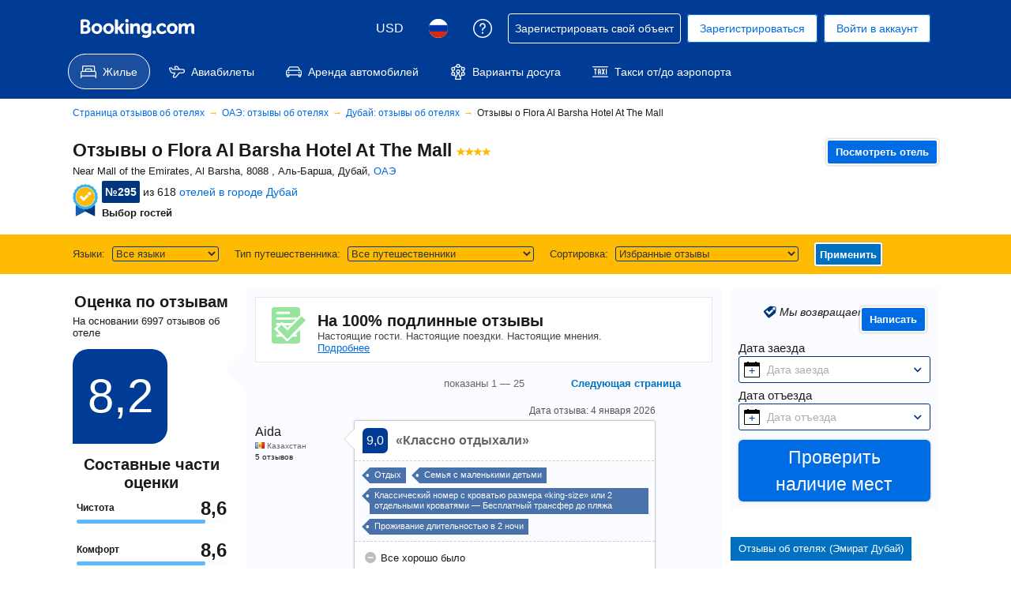

--- FILE ---
content_type: text/html; charset=UTF-8
request_url: https://www.booking.com/reviews/ae/hotel/flora-al-barsha.ru.html?aid=1562313&r_lang=all&label=turkeybooker
body_size: 1819
content:
<!DOCTYPE html>
<html lang="en">
<head>
    <meta charset="utf-8">
    <meta name="viewport" content="width=device-width, initial-scale=1">
    <title></title>
    <style>
        body {
            font-family: "Arial";
        }
    </style>
    <script type="text/javascript">
    window.awsWafCookieDomainList = ['booking.com'];
    window.gokuProps = {
"key":"AQIDAHjcYu/GjX+QlghicBgQ/7bFaQZ+m5FKCMDnO+vTbNg96AH8rhIMJ+z/0ZlnwNGCUsFTAAAAfjB8BgkqhkiG9w0BBwagbzBtAgEAMGgGCSqGSIb3DQEHATAeBglghkgBZQMEAS4wEQQM0xF1depSHZO07bzbAgEQgDtkDWjfu/iA1FFovrm1DbICsUAV04yfVyp7MT61DYp7EWM6jDnLUg9RkBp27QieKrX3EpH4gWzcP8WQoA==",
          "iv":"D5496AFCEAAAAccs",
          "context":"KGLdKPAQQ5x6T7CL8AkeqH5k7w6iYq15AD7Z+5fFgh07OfprYDbBQ2lzgIdC4nozfvkVwEcXF8Pe3mk40aF/rSKCUQk79ogf1mpEsIjGCv22vwKhGFx4hMcJxE/Mo7M5YsMcymZkkrRmcdnFly56dnlIPb/BE6QTKSbb8SPjp1k7y50zV0gPgTPLVrwKjYME2PC+i6mG5RoPpuYj81pbQdelW6vMIx/jRKkVVjDYMjiDr3wOyJVWvc9Lk5TAcwFCxOvcT0+cEjDgaoc5XX5JZY4f4+vWNCaoeNgkbr1qK7PJ5CvdKR9yBvJUhejjv3MKHL4qJl2RQGwWtUKynakcQ+MxwAZS0qhaJZFWKwIb+6nEdOClUNO8hw=="
};
    </script>
    <script src="https://d8c14d4960ca.337f8b16.us-east-2.token.awswaf.com/d8c14d4960ca/a18a4859af9c/f81f84a03d17/challenge.js"></script>
</head>
<body>
    <div id="challenge-container"></div>
    <script type="text/javascript">
        AwsWafIntegration.saveReferrer();
        AwsWafIntegration.checkForceRefresh().then((forceRefresh) => {
            if (forceRefresh) {
                AwsWafIntegration.forceRefreshToken().then(() => {
                    window.location.reload(true);
                });
            } else {
                AwsWafIntegration.getToken().then(() => {
                    window.location.reload(true);
                });
            }
        });
    </script>
    <noscript>
        <h1>JavaScript is disabled</h1>
        In order to continue, we need to verify that you're not a robot.
        This requires JavaScript. Enable JavaScript and then reload the page.
    </noscript>
</body>
</html>

--- FILE ---
content_type: text/html; charset=UTF-8
request_url: https://www.booking.com/reviews/ae/hotel/flora-al-barsha.ru.html?aid=1562313&r_lang=all&label=turkeybooker
body_size: 152497
content:
<!DOCTYPE html>
<!--
You know you could be getting paid to poke around in our code?
We're hiring designers and developers to work in Amsterdam:
https://careers.booking.com/
-->
<!-- wdot-802 -->
<html lang="ru" prefix="og: http://ogp.me/ns# fb: http://ogp.me/ns/fb# booking_com: http://ogp.me/ns/fb/booking_com#" class="noJS b_chrome b_chrome_131 supports_inline-block supports_flexbox_unprefixed supports_fontface supports_hyphens " >
<head profile="http://a9.com/-/spec/opensearch/1.1/">
<script type="text/javascript" nonce="tGaH0HD5tBi0r9x" src="https://cdn.cookielaw.org/consent/3ea94870-d4b1-483a-b1d2-faf1d982bb31/OtAutoBlock.js"></script>
<script type="text/javascript" nonce="tGaH0HD5tBi0r9x">
(function () {
document.addEventListener('click', function(e) {
if (e.target && e.target.classList.contains('ot-preference-center-footer')) {
e.preventDefault();
Optanon && Optanon.ToggleInfoDisplay();
}
});
document.addEventListener('cookie_banner_closed', function(e) {
if (window.PCM && window.B && window.B.et) {
window.B.et.goal((window.PCM.Marketing || window.PCM.Analytical) ? 'cookie_consent_accepted_policy_banner' : 'cookie_consent_declined_policy_banner');
}
});
})();
</script>
<script type="text/javascript" nonce="tGaH0HD5tBi0r9x">
window.PCM = {
config: {
isBanner: true,
domainUUID: '3ea94870-d4b1-483a-b1d2-faf1d982bb31',
isPCSIntegration: true,
shareConsentWithin: 'www.booking.com',
isCrossDomainCookieSharingEnabled: false,
nonce: 'tGaH0HD5tBi0r9x',
countryCode: 'us',
isUserLoggedIn: false,
},
pcm_consent_cookie: ''
};
(()=>{let e,c=e=>{let n,t,o=new FormData,i={error:e.message||"",message:e.message||"",stack:e.stack||"",name:"js_errors",colno:0,lno:0,url:window.location.hostname+window.location.pathname,pid:(null==(t=null==(n=window.B)?void 0:n.env)?void 0:t.pageview_id)||1,be_running:1,be_column:0,be_line:0,be_stack:e.stack||"",be_message:e.message||"",be_file:window.location.hostname+window.location.pathname};Object.keys(i).forEach(e=>{o.append(e,i[e])}),window.fetch("/js_errors",{method:"POST",body:o}).catch(()=>!1)};window.cookieStore&&window.cookieStore.addEventListener("change",e=>{var n;null!=(n=null==e?void 0:e.changed)&&n.length&&null!=e&&e.changed.forEach(e=>{"OptanonAlertBoxClosed"!==e.name||D(e.value)||c(new Error("OptanonAlertBoxClosed bad value detected: "+e.value)),"OptanonConsent"!==e.name||M(e.value)||c(new Error("OptanonConsent bad value detected: "+e.value))})});let _;(d=_=_||{}).ANALYTICAL="C0002",d.MARKETING="C0004";let g;(d=g=g||{}).PREFERENCES_SAVE_SETTINGS="preferences_save_settings",d.BANNER_REJECT_ALL="banner_reject_all",d.BANNER_ACCEPT_ALL="banner_accept_cookies",d.PREFERENCES_REJECT_ALL="preferences_reject_all",d.PREFERENCES_ACCEPT_ALL="preferences_allow_all";let u,B=((d=u=u||{}).BACKFILLING="back_filling",d.GPC_SIGNAL="gpc_signal",[g.BANNER_ACCEPT_ALL,g.PREFERENCES_ACCEPT_ALL,g.PREFERENCES_SAVE_SETTINGS]),m=[g.BANNER_REJECT_ALL,g.PREFERENCES_REJECT_ALL,g.PREFERENCES_SAVE_SETTINGS],t,I=new Promise(function(e){t=e}),G=window.B&&window.B.env&&window.B.env.b_user_genius_status&&window.B.env.b_user_genius_status.b_genius_level?"genuis_level_"+window.B.env.b_user_genius_status.b_genius_level:"",f={analytical:_.ANALYTICAL+"%3A1",marketing:_.MARKETING+"%3A1"},j="%2C",o="bkng_wvpc",n=window.location.hostname,v=P("isPCSIntegration")||!1,i=P("shareConsentWithin")||!1,w=P("countryCode");var a,r,s,d=P("cookieDomain")||n,l=null!=(e=P("isCrossDomainCookieSharingEnabled"))&&e;let p=";domain="+(l?2<=(r=(a=d).split(".")).length?r.slice(-2).join("."):a:d),C,h=(C="localhost"===n?"http://localhost:8080/dqs":/\.(?:dev|dqs)\.booking\.com/.test(window.location.origin)?"https://account.dqs.booking.com":"https://account.booking."+(/booking\.cn/.test(window.location.origin)?"cn":"com"),31536e6),E="us"!==w?15552e6:h,k="function"==typeof XDomainRequest,K=P("domainUUID")||"",A=P("nonce"),O=P("isBanner")||!1,U=P("isUserLoggedIn"),b=!1;function P(e){return window.PCM&&window.PCM.config&&void 0!==window.PCM.config[e]?window.PCM.config[e]:null}function y(e){e=J(e);let n={};return"string"==typeof e&&(e=e.split("&")).length&&e.forEach(function(e){e=e.split("=");2===e.length&&(n[e[0]]=e[1])}),n}function S(n){return Object.keys(n).map(function(e){return e+"="+n[e]}).join("&")}function F(e){var n=document.createElement("iframe");n.onload=t,n.src="https://"+i+"/cookiebanner.html",n.id="OTcrossDomain",n.role="none",n.frameborder="0",n.height="0",n.width="0",n.role="none";return n.setAttribute("style","position: absolute; overflow: hidden; clip: rect(0 0 0 0); width: 1px; height: 1px; margin: -1px; padding: 0; white-space: nowrap; border: 0; clip-path: inset(100%);"),n.setAttribute("aria-hidden","true"),n.setAttribute("tabindex","-1"),n.setAttribute("data-propagate-only-forced-consent",""+e),document.body.appendChild(n),n}function T(e,n,t=!1){let o={type:"onetrust",OptanonConsent:e},i=(D(n)&&(o.OptanonAlertBoxClosed=n),window.document.getElementById("OTcrossDomain"));(i=t&&!i?F(t):i)&&i.contentWindow&&("true"!==(e=i.getAttribute("data-propagate-only-forced-consent"))||"true"===e&&t)&&I.then(function(){var e;null!=(e=i.contentWindow)&&e.postMessage(o,"*")})}function M(e){if(void 0!==e&&null!=e)try{var n=y(e);return 0<Object.keys(n).length}catch(e){}}function D(e){if(void 0!==e&&null!=e&&isNaN(+e))return e=new Date(e),!isNaN(e.getTime())}function q(e,n,t,o){window.PCM.__mustInjectSDK||void 0===window.Optanon||void 0===e||(e=-1<e.indexOf(t),(void 0!==window.OptanonActiveGroups?-1<window.OptanonActiveGroups.indexOf(n):void 0)!==(window.PCM[o]=e)&&window.Optanon.UpdateConsent("Category",n+":"+(e?"1":"0")))}function L(){var e=y(window.PCM.__getCookie("OptanonConsent"));q(e.groups,_.ANALYTICAL,f.analytical,"Analytical"),q(e.groups,_.MARKETING,f.marketing,"Marketing")}function x(n,t){if(M(n)){let e;var o=(e=D(t)?new Date(t):new Date).getTime()+h,o=new Date(o).toUTCString(),n=J(n);document.cookie="OptanonConsent="+n+p+";path=/;expires="+o+";secure;samesite=none;",D(t)&&(document.cookie="OptanonAlertBoxClosed="+t+p+";path=/;expires="+o+";secure;samesite=none;"),L()}}function N(n,t,o,i){if(v){b=!0;let e=new XMLHttpRequest;e.withCredentials=!0,e.onload=function(){200===e.status?o():(b=!1,i&&i())},e.open("POST",C+"/privacy-consents",!0),e.setRequestHeader("Content-type","application/json;charset=UTF-8"),e.send(JSON.stringify(Object.assign({client_type:"web",client_id:"vO1Kblk7xX9tUn2cpZLS",optanon_action:t,genius_status:G},n)))}}function J(e){return e=e&&-1<e.indexOf("%253")?decodeURI(e):e}function H(e,n){e.backfilled_at=(new Date).getTime(),e.backfilled_seed=1;e=S(e);x(e,n),T(e,n)}function R(){if(v&&!b){let t=new XMLHttpRequest;t.withCredentials=!0,t.onload=function(){var e,n;200===t.status&&((e=y(window.PCM.__getCookie("OptanonConsent"))).implicitConsentCountry=O?"GDPR":"nonGDPR",e.implicitConsentDate=(new Date).getTime(),e=S(e),n=(new Date).getTime()+h,n=new Date(n).toUTCString(),document.cookie="OptanonConsent="+e+p+";path=/;expires="+n+";secure;samesite=none;",L(),T(e,window.PCM.__getCookie("OptanonAlertBoxClosed")))},t.open("POST",C+"/privacy-consents/implicit",!0),t.setRequestHeader("Content-type","application/json;charset=UTF-8"),t.send(JSON.stringify({client_type:"web",client_id:"vO1Kblk7xX9tUn2cpZLS"}))}}i&&l&&Object.defineProperty(window,"otStubData",{set:function(e){e&&e.domainData&&e.domainData.ScriptType&&"PRODUCTION"===e.domainData.ScriptType&&(e.domainData.ScriptType="TEST"),this._otStubData=e},get:function(){return this._otStubData}});let W={a:"analytical",m:"marketing"};function X(){var e,n;let t=(e=>{if(e){var n=e.split("&"),t={};for(let e=0;e<n.length;e++){var o=n[e].split(":");if(2!==o.length)return;var i=o[0],o=o[1],i=W[i];if(!i)return;t[i]="1"===o}return t}})(window.PCM.__getCookie(o));t&&((e=y(window.PCM.__getCookie("OptanonConsent"))).groups=Object.keys(t).filter(function(e){return t[e]}).map(function(e){return f[e]}).join(j),x(e=S(e),n=(new Date).toISOString()),T(e,n),window.PCM.__deleteCookie(o))}function Y(e,n){try{if(!k){x(e,n),d=window.PCM.__getCookie("OptanonConsent"),l=window.PCM.pcm_consent_cookie,d&&l&&(r=-1<((d=y(d)).groups||"").indexOf(f.analytical)?1:0,d=-1<(d.groups||"").indexOf(f.marketing)?1:0,s="true"===(l=y(l.replace(/&amp;/g,"&"))).analytical?1:0,l="true"===l.marketing?1:0,k||r==s&&d==l||N({analytical:r,marketing:d},u.BACKFILLING,()=>{}));var t=window.navigator.globalPrivacyControl;if(v&&t&&"us"===w){let a=y(window.PCM.__getCookie("OptanonConsent"));var t=[],o=(a.consentCausedByGPCSignalStored||t.push(new Promise(function(e,n){N({analytical:0,marketing:0,is_first_time_gpc_signal:1},u.GPC_SIGNAL,function(){e({consentCausedByGPCSignalStored:(new Date).getTime()})},function(){n({})})})),null===U||U);o&&!a.dnsmiCapturedTimestamp&&t.push(new Promise(function(e,n){let t=new XMLHttpRequest;t.withCredentials=!0,t.onload=function(){200<=t.status&&t.status<=299?e({dnsmiCapturedTimestamp:(new Date).getTime()}):n({})},t.open("POST",C+"/dnsmi",!0),t.setRequestHeader("Content-type","application/json;charset=UTF-8"),t.send()})),Promise.allSettled(t).then(function(n){let t=!1;for(let e=0;e<n.length;e++){var o=n[e];"fulfilled"===o.status&&(Object.assign(a,o.value),t=!0)}var e,i;t&&(e=window.PCM.__getCookie("OptanonAlertBoxClosed"),x(i=S(a),e),T(i,e))})}X(),i=y(window.PCM.__getCookie("OptanonConsent")),D(a=window.PCM.__getCookie("OptanonAlertBoxClosed"))&&(new Date).getTime()-new Date(a).getTime()<=E||(!i.implicitConsentDate||(new Date).getTime()-parseInt(i.implicitConsentDate)>=E?R():O?"GDPR"!==i.implicitConsentCountry&&R():"nonGDPR"!==i.implicitConsentCountry&&R()),!function(){if(v){var n=window.PCM.__getCookie("OptanonConsent"),t=window.PCM.__getCookie("OptanonAlertBoxClosed");if(M(n)&&D(t)){var o,n=y(n),i=new Date(t);if(n.groups&&(void 0===n.backfilled_at||new Date(parseInt(n.backfilled_at))<i)){let e;n.geolocation&&(o=n.geolocation.split("%3B"),e={country:o[0],country_region:o[1]}),N(Object.assign({analytical:-1<n.groups.indexOf(f.analytical)?1:0,marketing:-1<n.groups.indexOf(f.marketing)?1:0,consented_at:i.toISOString()},e),u.BACKFILLING,H.bind(this,n,t))}}}}(),window.PCM.__injectSDK()}}catch(e){c(e)}var i,a,r,s,d,l}let V=(e,n)=>{"complete"===document.readyState?window.PCM.__dispatchEvent(e,n):window.addEventListener("load",function(){window.PCM.__dispatchEvent(e,n)})};window.OptanonWrapper=function(...e){var n,t=void 0!==window.Optanon&&"function"==typeof window.Optanon.GetDomainData?window.Optanon.GetDomainData().ShowAlertNotice:void 0,o=(L(),document.getElementById("onetrust-policy-text"));if(o&&!o.hasAttribute("tabindex")&&o.setAttribute("tabindex","0"),t)for(let e=window.PCM.__eventCounter;e<window.dataLayer.length;e++)"trackOptanonEvent"!==window.dataLayer[e].event&&"trackOptanonEvent"!==window.dataLayer[e][1]||(n=(window.dataLayer[e].optanonAction||window.dataLayer[e][2].optanonAction).toLowerCase().replace(/\s/g,"_"),-1===B.indexOf(n)&&-1===m.indexOf(n))||(window.PCM.syncConsent(n),window.PCM.__dispatchEvent("cookie_banner_closed")),window.PCM.__eventCounter++;else window.PCM.__dispatchEvent("cookie_consent_available");"function"==typeof window.OptanonWrapperCallback&&window.OptanonWrapperCallback(e)},window.PCM=Object.assign({Marketing:!1,Analytical:!1,__eventCounter:0,__mustInjectSDK:!0,__dispatchEvent:function(e,n){n=n||window.PCM;let t;CustomEvent?(t=document.createEvent("CustomEvent")).initCustomEvent(e,!0,!0,n):t=new CustomEvent(e,{detail:n}),document.dispatchEvent(t)},__injectSDK:function(){var e,n;window.PCM.__mustInjectSDK&&(D(null!=(n=window.PCM.__getCookie("OptanonAlertBoxClosed"))?n:"")||window.PCM.__deleteCookie("OptanonAlertBoxClosed"),(n=document.createElement("script")).type="text/javascript",n.setAttribute("async","true"),n.setAttribute("src","https://cdn.cookielaw.org/scripttemplates/otSDKStub.js"),n.setAttribute("charset","UTF-8"),n.setAttribute("data-document-language","true"),n.setAttribute("data-domain-script",K),A&&n.setAttribute("nonce",A),n.addEventListener("load",function(){V("cookie_banner_loaded",{willBannerBeShown:!window.PCM.isUserGaveConsent()})}),n.addEventListener("error",function(){V("cookie_banner_loaded",{willBannerBeShown:!1})}),null!=(e=null==(e=document.getElementsByTagName("head"))?void 0:e.item(0))&&e.appendChild(n),window.PCM.__mustInjectSDK=!1)},__getCookie:function(e){e+="=";var n=document.cookie.split(";");let t,o;for(t=0;t<n.length;t+=1){for(o=n[t];" "==o.charAt(0);)o=o.substring(1,o.length);if(0==o.indexOf(e))return o.substring(e.length,o.length)}return null},__deleteCookie:function(e){document.cookie=e+"=;path=/;domain="+n+";expires=Thu, 01 Jan 1970 00:00:01 GMT",document.cookie=e+"=;path=/;domain=;expires=Thu, 01 Jan 1970 00:00:01 GMT"},isUserGaveConsent:()=>{var e=window.PCM.__getCookie("OptanonAlertBoxClosed");return!!e&&(new Date).getTime()-new Date(e).getTime()<=E},syncConsent:function(e=g.BANNER_REJECT_ALL,n){var t=window.PCM.__getCookie("OptanonAlertBoxClosed"),o=window.PCM.__getCookie("OptanonConsent"),i=y(o),a=-1<(i.groups||"").indexOf(f.analytical)?1:0,r=-1<(i.groups||"").indexOf(f.marketing)?1:0;if(T(o,t,n),!k&&v&&N({analytical:a,marketing:r},e,H.bind(this,i,t)),!(-1===m.indexOf(e)||window.PCM.Analytical&&window.PCM.Marketing)){var s=[...window.PCM.Analytical?[]:[_.ANALYTICAL],...window.PCM.Marketing?[]:[_.MARKETING]],d=[];for(let e=0;e<(null==(l=null==(l=null==(l=window.Optanon)?void 0:l.GetDomainData())?void 0:l.Groups)?void 0:l.length);e++){var l=window.Optanon.GetDomainData().Groups[e];l.CustomGroupId&&-1!==s.indexOf(l.CustomGroupId)&&d.push(l)}var c=[],u=document.cookie.split("; ");for(let e=0;e<u.length;e++)c.push(u[e].split("=")[0]);for(let e=0;e<d.length;e++){var w=d[e].Cookies;for(let e=0;e<w.length;e++){var p=[w[e].Name];if(-1!==p[0].indexOf("xx")){var C=new RegExp("^"+p[0].replaceAll("x","\\w")+"$","g");for(let e=0;e<c.length;e++)c[e].match(C)&&p.push(c[e])}for(let e=0;e<p.length;e++)window.PCM.__deleteCookie(p[e])}}}}},window.PCM),void 0===window.dataLayer&&(window.dataLayer=[]),s=function(){i&&n!==i?(window.addEventListener("message",function(e){e&&e.data&&"OneTrustCookies"===e.data.name&&Y(e.data.OptanonConsent,e.data.OptanonAlertBoxClosed)}),F(!1)):Y()},"loading"===document.readyState?document.addEventListener("DOMContentLoaded",function(){s()}):s()})();
</script>
<link href="https://cf.bstatic.com" rel="dns-prefetch" crossorigin>
<link href="https://cf.bstatic.com" rel="dns-prefetch" crossorigin>
<meta name="referrer" content="strict-origin-when-cross-origin">
<meta http-equiv="content-type" content="text/html; charset=utf-8" />
<script nonce="tGaH0HD5tBi0r9x"> function b_cors_check(supported) { var value = supported ? 1 : 0; if (!/(^|;)\s*cors_js=/.test(document.cookie)) { var d = new Date(); d.setTime(d.getTime() + 60 * 60 * 24 * 365 * 1000); var cookieDomain = '.booking.com' || '.booking.com'; document.cookie = 'cors_js=' + value +'; domain=' + cookieDomain + '; path=/; expires=' + d.toGMTString(); } if (!value) { location.reload(); } } </script>
<script nonce="tGaH0HD5tBi0r9x">(function(d) { d.addEventListener('error', function(e) { if (e.target && e.target.classList.contains('crossorigin-check-js')) { b_cors_check(false); } }, true); })(document); </script>
<script class="crossorigin-check-js" src="https://cf.bstatic.com/static/js/crossorigin_check_cloudfront_sd/2454015045ef79168d452ff4e7f30bdadff0aa81.js" async crossorigin nonce="tGaH0HD5tBi0r9x"></script>
<script nonce="tGaH0HD5tBi0r9x"> 
;(function() {
window.b_early_errors = window.b_early_errors || [];
window.onerror = function() {
window.b_early_errors.push(arguments);
};
}());
 </script>
<link rel="stylesheet" id="main-css-preload" href="https://cf.bstatic.com/static/css/main_cloudfront_sd.iq_ltr/0a96e2329a7d12eabd94a042b018a0c0c90a3439.css"  data-main-css="1" />
<script nonce="tGaH0HD5tBi0r9x">
document.querySelector('#main-css-preload').addEventListener('load', function() {
window.mainCssWasLoaded = 1;
})
</script>
<link rel="stylesheet" href="https://cf.bstatic.com/static/css/main_exps_cloudfront_sd.iq_ltr/f3f7bce74850e3086e63c198d858b6528c5be8be.css"  />
<link rel="stylesheet" href="https://cf.bstatic.com/static/css/gprof_icons_cloudfront_sd.iq_ltr/f4fa450a0fd6a6ad8cafc28c74bf19a153e53191.css" /> 
<link rel="stylesheet" type="text/css" href="https://cf.bstatic.com/static/css/hotel_base_cloudfront_sd.iq_ltr/cf6d813272aacac9c2112230b0e7d095d853b1c2.css"  media="screen" />
<link rel="stylesheet" type="text/css" href="https://cf.bstatic.com/static/css/hotel_experiments_cloudfront_sd.iq_ltr/bf9d68137735d5936da67aff5607a50572c5c54d.css"  media="screen" />
<link rel="stylesheet" type="text/css" href="https://cf.bstatic.com/static/css/reviews_standalone_cloudfront_sd.iq_ltr/26fd74ca96c971b4857f64f7ba706615f5acc284.css"  media="screen" />
 <link rel="stylesheet" href="https://cf.bstatic.com/static/css/mlt_cloudfront_sd.iq_ltr.css" />  
 <style nonce="tGaH0HD5tBi0r9x"> #basiclayout, .basiclayout { margin: 0; } body.header_reshuffle #top { min-height: 50px !important; height: auto !important; } .nobg { background: #fff url("https://cf.bstatic.com/static/img/nobg_all_blue_iq/b700d9e3067c1186a3364012df4fe1c48ae6da44.png") repeat-x; background-position: 0 -50px; } </style> 
<link rel="preload" as="script" href="https://cf.bstatic.com/static/js/core-deps-inlinedet_cloudfront_sd/f62025e692b596dd53ecd1bd082dfd3197944c50.js" crossorigin nonce="tGaH0HD5tBi0r9x">
<link rel="preload" as="script" href="https://cf.bstatic.com/static/js/jquery_cloudfront_sd/e1e8c0e862309cb4caf3c0d5fbea48bfb8eaad42.js" crossorigin nonce="tGaH0HD5tBi0r9x">
<link rel="preload" as="script" href="https://cf.bstatic.com/static/js/main_cloudfront_sd/6a41ecb153236fb4f7956e01871bf87d62670b84.js" crossorigin nonce="tGaH0HD5tBi0r9x">
<link rel="preload" as="script" href="https://cf.bstatic.com/static/js/searchbox_cloudfront_sd/d3fff906438c5bdb62638654d2628b6d49d15aa1.js" crossorigin nonce="tGaH0HD5tBi0r9x">
<link rel="preload" as="script" href="https://cf.bstatic.com/static/js/error_catcher_bec_cloudfront_sd/c40c55637440286271899bb4294fd743b387ac07.js" crossorigin nonce="tGaH0HD5tBi0r9x">
<meta name="robots" content="index,follow" />
<link rel="canonical" href="https://www.booking.com/reviews/ae/hotel/flora-al-barsha.ru.html" />
<meta name="booking-verification" content="[base64]" />
<meta name="p:domain_verify" content="ff7f0b90ebb93e5bf7c7cafe77640ec1"/>
<meta http-equiv="content-language" content="ru" />
<meta http-equiv="content-script-type" content="text/javascript" />
<meta http-equiv="content-style-type" content="text/css" />
<meta http-equiv="window-target" content="_top" />
<meta property="fb:pages" content="131840030178250, 1425349334428496, 117615518393985, 1565844503706287, 517612321758712, 1668799180037291, 265097377176252, 1643712662515912, 303492549842824, 1638321783047271, 809709019119342, 959185470826086, 217466488652137, 641365839348517, 203741606405114">
<meta property="wb:webmaster" content="48970bbca45d28c2" />
<link rel="alternate" type="text/html" hreflang="en-gb" href="https://www.booking.com/reviews/ae/hotel/flora-al-barsha.en-gb.html" title="English (UK)" />
<link rel="alternate" type="text/html" hreflang="en-us" href="https://www.booking.com/reviews/ae/hotel/flora-al-barsha.html" title="English (US)" />
<link rel="alternate" type="text/html" hreflang="de" href="https://www.booking.com/reviews/ae/hotel/flora-al-barsha.de.html" title="Deutsch" />
<link rel="alternate" type="text/html" hreflang="nl" href="https://www.booking.com/reviews/ae/hotel/flora-al-barsha.nl.html" title="Nederlands" />
<link rel="alternate" type="text/html" hreflang="fr" href="https://www.booking.com/reviews/ae/hotel/flora-al-barsha.fr.html" title="Français" />
<link rel="alternate" type="text/html" hreflang="es" href="https://www.booking.com/reviews/ae/hotel/flora-al-barsha.es.html" title="Español" />
<link rel="alternate" type="text/html" hreflang="es-ar" href="https://www.booking.com/reviews/ae/hotel/flora-al-barsha.es-ar.html" title="Español (AR)" />
<link rel="alternate" type="text/html" hreflang="es-mx" href="https://www.booking.com/reviews/ae/hotel/flora-al-barsha.es-mx.html" title="Español (MX)" />
<link rel="alternate" type="text/html" hreflang="it" href="https://www.booking.com/reviews/ae/hotel/flora-al-barsha.it.html" title="Italiano" />
<link rel="alternate" type="text/html" hreflang="pt-pt" href="https://www.booking.com/reviews/ae/hotel/flora-al-barsha.pt-pt.html" title="Português (PT)" />
<link rel="alternate" type="text/html" hreflang="pt-br" href="https://www.booking.com/reviews/ae/hotel/flora-al-barsha.pt-br.html" title="Português (BR)" />
<link rel="alternate" type="text/html" hreflang="fi" href="https://www.booking.com/reviews/ae/hotel/flora-al-barsha.fi.html" title="Suomi" />
<link rel="alternate" type="text/html" hreflang="sv" href="https://www.booking.com/reviews/ae/hotel/flora-al-barsha.sv.html" title="Svenska" />
<link rel="alternate" type="text/html" hreflang="da" href="https://www.booking.com/reviews/ae/hotel/flora-al-barsha.da.html" title="Dansk" />
<link rel="alternate" type="text/html" hreflang="cs" href="https://www.booking.com/reviews/ae/hotel/flora-al-barsha.cs.html" title="Čeština" />
<link rel="alternate" type="text/html" hreflang="hu" href="https://www.booking.com/reviews/ae/hotel/flora-al-barsha.hu.html" title="Magyar" />
<link rel="alternate" type="text/html" hreflang="ro" href="https://www.booking.com/reviews/ae/hotel/flora-al-barsha.ro.html" title="Română" />
<link rel="alternate" type="text/html" hreflang="ja" href="https://www.booking.com/reviews/ae/hotel/flora-al-barsha.ja.html" title="日本語" />
<link rel="alternate" type="text/html" hreflang="zh-cn" href="https://www.booking.com/reviews/ae/hotel/flora-al-barsha.zh-cn.html" title="简体中文" />
<link rel="alternate" type="text/html" hreflang="zh-tw" href="https://www.booking.com/reviews/ae/hotel/flora-al-barsha.zh-tw.html" title="繁體中文" />
<link rel="alternate" type="text/html" hreflang="pl" href="https://www.booking.com/reviews/ae/hotel/flora-al-barsha.pl.html" title="Polski" />
<link rel="alternate" type="text/html" hreflang="el" href="https://www.booking.com/reviews/ae/hotel/flora-al-barsha.el.html" title="Ελληνικά" />
<link rel="alternate" type="text/html" hreflang="ru" href="https://www.booking.com/reviews/ae/hotel/flora-al-barsha.ru.html" title="Русский" />
<link rel="alternate" type="text/html" hreflang="tr" href="https://www.booking.com/reviews/ae/hotel/flora-al-barsha.tr.html" title="Türkçe" />
<link rel="alternate" type="text/html" hreflang="ar" href="https://www.booking.com/reviews/ae/hotel/flora-al-barsha.ar.html" title="العربية" />
<link rel="alternate" type="text/html" hreflang="ko" href="https://www.booking.com/reviews/ae/hotel/flora-al-barsha.ko.html" title="한국어" />
<link rel="alternate" type="text/html" hreflang="he" href="https://www.booking.com/reviews/ae/hotel/flora-al-barsha.he.html" title="עברית" />
<link rel="alternate" type="text/html" hreflang="uk" href="https://www.booking.com/reviews/ae/hotel/flora-al-barsha.uk.html" title="Українська" />
<link rel="alternate" type="text/html" hreflang="hr" href="https://www.booking.com/reviews/ae/hotel/flora-al-barsha.hr.html" title="Hrvatski" />
<link rel="alternate" type="text/html" hreflang="sk" href="https://www.booking.com/reviews/ae/hotel/flora-al-barsha.sk.html" title="Slovenčina" />
<link rel="icon" href="https://cf.bstatic.com/static/img/favicon/9ca83ba2a5a3293ff07452cb24949a5843af4592.svg" type="image/svg+xml">
<link rel="icon" href="https://cf.bstatic.com/static/img/favicon/4a3b40c4059be39cbf1ebaa5f97dbb7d150926b9.png" type="image/png" sizes="192x192">
<link rel="icon" href="https://cf.bstatic.com/static/img/favicon/40749a316c45e239a7149b6711ea4c48d10f8d89.ico" sizes="32x32">
<link rel="apple-touch-icon" href="https://cf.bstatic.com/static/img/apple-touch-icon/5db9fd30d96b1796883ee94be7dddce50b73bb38.png" />
<link rel="help" href="/faq.ru.html?aid=1562313&label=turkeybooker&sid=af06634d111f92bb272204e2734d088c&amp;" />
<link rel="search" type="application/opensearchdescription+xml" href="https://cf.bstatic.com/static/opensearch/ru/e406107ad35b5f00cd31cb0c45cef9fa9747e68a.xml" title="Система бронирования отелей онлайн Booking.com" />
<link href="https://plus.google.com/105443419075154950489" rel="publisher" />
<script nonce="tGaH0HD5tBi0r9x">
/*
*/
(function avoidingXSSviaLocationHash() {
var location = window.location,
hash = location.hash,
xss = /[<>'"]/;
if (
xss.test( decodeURIComponent( hash ) ) ||
xss.test( hash )
) {
location.hash = '';
}
})();
document.documentElement.className = document.documentElement.className.replace('noJS', '') + ' hasJS';
var b_experiments = {}, WIDTH, B = window.booking = {
_onfly: [], // "on the fly" functions, will be executed as soon as external js files were loaded
devTools: {
trackedExperiments: []
},
user: {
},
env : {
isRetina : window.devicePixelRatio > 1,
"b_gtt": 'dLYAeZFVJfNTBBFPbZDfdVPbVJfcbfdPSUNTTYO',
"b_action" : 'reviews_hotel',
"b_secure_domain" : 'https://secure.booking.com',
"b_site_type" : 'www',
"b_site_type_id": '1',
"b_agent_is_no_robot": true,
"b_agent_is_robot": false,
"b_query_params_with_lang_no_ext": '?aid=1562313&label=turkeybooker&sid=af06634d111f92bb272204e2734d088c',
"b_query_params_with_lang_no_ext_enforce_lang_aid_currency": '?aid=1562313&label=turkeybooker&sid=af06634d111f92bb272204e2734d088c;lang=ru;aid=1562313;selected_currency=USD',
"b_travel_comm_url_with_lang": 'https://community.booking.com/?profile.language=ru',
"b_calendar2" : '1',
"BHDTJdReLGMeEcYPffcVDZBZMO": true,
/*
*/
"b_partner_channel_id": '2',
"b_bookings_owned": '0',
"b_google_maps_key_params" : 'true&indexing=true',
"b_lang" : 'ru',
"b_has_valid_dates": 0,
"b_countrycode" : 'ae',
"b_guest_country" : 'ru',
"b_locale" : 'ru-ru',
"b_lang_for_url" : 'ru',
"b_this_urchin" : '/reviews/ae/hotel/flora-al-barsha.ru.html?label=turkeybooker&customer_type=total&amp;hp_nav=0&amp;order=featuredreviews&amp;page=1&amp;r_lang=all&amp;rows=75&&',
"b_flag_to_suggest" : 'ru',
"b_companyname" : 'Booking.com',
"b_partner_vertical" : 'longtail',
b_date_format: {"month_with_year":"{month_name_with_year_only} {full_year}","short_date":"{day_of_month} {short_month_name} {full_year}","short_month_with_year":"{short_month_name} {full_year}","short_month_only":"{short_month_name}","numeric_day_month_year_on":"{day_name_0}.{month_name_0}.{full_year}","month_name_only":"{month_name_nom}","ux_day_month_on":"{day_2} {month_2}","day_month_year":"{day_name} {month_name_genitive_lc} {full_year} г.","numeric_day_month_year_between":"с {day_name_0}.{month_name_0}.{full_year} по {day_name_0_until}.{month_name_0_until}.{full_year_until}","date_with_weekday_time_at":"date_with_weekday_time_at","date_without_year":"{day_of_month} {month_name}","date_with_short_weekday_with_year":"{short_weekday}, {day_of_month} {month_name} {full_year}","day_short_month_time":"{day_of_month} {short_month_name}, {time}","day_month_year_from":"с {day_name} {month_name_genitive_lc} {full_year} г.","numeric_date_range_both_years":"{day_of_month}.{month}.{full_year}–{day_of_month_until}.{month_until}.{full_year_until}","day_month_between":"с {day_name} {month_name} по {day_name_until} {month_name_until}","day_short_month_time_between":"{day_of_month} {short_month_name}, {time}–{time_until}","date_with_weekday_from":"{weekday_from}, {day_of_month} {month_name_from} {full_year}","day_short_month_year_other":"{day_name_other} {short_month_name} {full_year} г.","day_month_other":"{day_name_other} {month_name_genitive_lc}","day_short_month_year_time":"{day_of_month} {short_month_name} {full_year}, {time}","day_month_on":"{day_name} {month_name_genitive_lc}","day_month_year_until":"до {day_name} {month_name_genitive_lc} {full_year} г.","day_month":"{day_name} {month_name_genitive_lc}","from_month_with_year":"c {month_name_from} {full_year}","day_short_month_year_from":"с {day_name} {short_month_name} {full_year} г.","short_date_with_weekday_without_year":"{short_weekday}, {day_of_month} {short_month_name}","day_month_year_between":"с {day_name} {month_name} {full_year} г. по {day_name_until} {month_name_until} {full_year_until} г.","day_short_month_year_until":"до {day_name} {short_month_name} {full_year} г.","numeric_day_month_year_until":"до {day_name_0}.{month_name_0}.{full_year}","date_range_with_short_weekday_short_month":"{short_weekday}, {day_of_month} {short_month_name} — {short_weekday_until}, {day_of_month_until} {short_month_name_until}","numeric_date_range":"{day_of_month}.{month}–{day_of_month_until}.{month_until}","short_date_without_year_range":"{day_of_month} {short_month_name} — {day_of_month_until} {short_month_name_until}","date_with_weekday_with_markers":"{weekday}, {begin_marker}{day_of_month} {month_name}{end_marker} {full_year}","short_date_without_year":"{day_of_month} {short_month_name}","day_month_year_on":"{day_name} {month_name_genitive_lc} {full_year} г.","range_from_long_date_time_until_long_date_time":"c {day_of_month} {month_name_from} {full_year}, {time} по {day_of_month_until} {month_name_from_until} {full_year_until}, {time_until}","short_weekday_only":"{short_weekday}","day_month_until":"до {day_name} {month_name_genitive_lc}","day_month_year_time_before":"до {time} {day_name} {month_name_genitive_lc} {year} г.","short_date_with_weekday":"{short_weekday}, {day_of_month} {short_month_name} {full_year}","date_with_weekday_time_from_until":"{weekday}, {begin_marker}{day_of_month} {month_name}{end_marker} {full_year}, с {time} до {time_until}","day_short_month_year_time_between":"{day_of_month} {short_month_name} {full_year}, {time}–{time_until}","day_short_month_year":"{day_name} {short_month_name} {full_year} г.","day_month_year_other":"{day_name_other} {month_name_genitive_lc} {full_year} г.","date_with_weekday_time_from":"{weekday}, {begin_marker}{day_of_month} {month_name}{end_marker} {full_year}, с {time}","numeric_date":"{day_of_month}.{month}.{full_year}","date_with_weekday_to":"{weekday_to}, {day_of_month} {month_name_to} {full_year}","day_of_month_only":"{day_of_month}","day_month_from":"c {day_name} {month_name_genitive_lc}","day_short_month_year_between":"{day_of_month} {short_month_name} {full_year} — {day_of_month_until} {short_month_name_until} {full_year_until}","date_with_year":"{day_of_month} {month_name} {full_year}","date_with_weekday_time_until":"{weekday}, {begin_marker}{day_of_month} {month_name}{end_marker} {full_year}, до {time}","numeric_day_month_year_from":"с {day_name_0}.{month_name_0}.{full_year}","day_short_month_between":"{day_of_month} {short_month_name} — {day_of_month_until} {short_month_name_until}","date_with_short_weekday_without_year":"{short_weekday}, {day_of_month} {month_name}","date_with_weekday":"{weekday}, {day_of_month} {month_name} {full_year}","in_month_with_year":"в {month_name_in} {full_year}","numeric_day_month_year_time_before":"до {time} {day_name_0}.{month_name_0}.{full_year}","day_short_month_year_on":"{day_name} {short_month_name} {full_year} г.","numeric_day_month_year":"{day_name_0}.{month_name_0}.{full_year}","long_date_range_both_years":"{day_of_month} {month_name_from} {full_year} — {day_of_month_until} {month_name_from_until} {full_year_until}"},
b_month_for_formatted_date: {"1":{"month_1":"января","name_lc":"января","day_to":"января","short_name_only":"янв.","name_to":"января","name_only":"январь","name_def_article_uc":"Январь","name":"января","on_day_month":"01","genitive_lc":"января","name_uc":"января","to_month_lc":"январю","month_2":"января","name_in":"январе","name_with_year_only":"январь","short_name_uc":"января","in_month_lc":"в январе","name_def_article_lc":"январь","short_name":"янв.","name_other":"января","genitive_uc":"В январе","name_from":"января"},"10":{"genitive_lc":"октября","on_day_month":"10","name_uc":"октября","name":"октября","short_name_only":"окт.","name_to":"октября","name_only":"октябрь","name_def_article_uc":"Октябрь","month_1":"октября","name_lc":"октября","name_from":"октября","name_def_article_lc":"октябрь","name_other":"октября","short_name":"окт.","genitive_uc":"В октябре","short_name_uc":"октября","name_with_year_only":"октябрь","in_month_lc":"в октябре","to_month_lc":"октябрю","month_2":"октября","name_in":"октябре"},"11":{"name_def_article_lc":"ноябрь","short_name":"нояб.","name_other":"ноября","genitive_uc":"В ноябре","name_from":"ноября","to_month_lc":"ноябрю","month_2":"ноября","name_in":"ноябре","short_name_uc":"ноября","name_with_year_only":"ноябрь","in_month_lc":"в ноябре","name":"ноября","on_day_month":"11","genitive_lc":"ноября","name_uc":"ноября","month_1":"ноября","name_lc":"ноября","short_name_only":"нояб.","name_to":"ноября","name_only":"ноябрь","name_def_article_uc":"Ноябрь"},"12":{"short_name_only":"дек.","name_only":"декабрь","name_def_article_uc":"Декабрь","name_to":"декабря","month_1":"декабря","name_lc":"декабря","genitive_lc":"декабря","on_day_month":"12","name_uc":"декабря","name":"декабря","short_name_uc":"декабря","name_with_year_only":"декабрь","in_month_lc":"в декабре","to_month_lc":"декабрю","name_in":"декабре","month_2":"декабря","name_from":"декабря","name_other":"декабря","short_name":"дек.","name_def_article_lc":"декабрь","genitive_uc":"В декабре"},"2":{"name":"февраля","on_day_month":"02","genitive_lc":"февраля","name_uc":"февраля","month_1":"февраля","day_to":"февраля","name_lc":"февраля","short_name_only":"фев.","name_only":"февраль","name_def_article_uc":"Февраль","name_to":"февраля","short_name":"февр.","name_other":"февраля","name_def_article_lc":"февраль","genitive_uc":"В феврале","name_from":"февраля","to_month_lc":"февралю","name_in":"феврале","month_2":"февраля","name_with_year_only":"февраль","short_name_uc":"февраля","in_month_lc":"в феврале"},"3":{"name":"марта","name_uc":"марта","genitive_lc":"марта","on_day_month":"03","name_lc":"марта","day_to":"марта","month_1":"марта","name_to":"марта","name_only":"март","name_def_article_uc":"Март","short_name_only":"март","genitive_uc":"В марте","name_def_article_lc":"март","name_other":"марта","short_name":"марта","name_from":"марта","month_2":"марта","name_in":"марте","to_month_lc":"марту","in_month_lc":"в марте","name_with_year_only":"март","short_name_uc":"марта"},"4":{"name_in":"апреле","month_2":"апреля","to_month_lc":"апрелю","in_month_lc":"в апреле","name_with_year_only":"апрель","short_name_uc":"апреля","genitive_uc":"В апреле","name_other":"апреля","short_name":"апр.","name_def_article_lc":"апрель","name_from":"апреля","name_lc":"апреля","month_1":"апреля","name_only":"апрель","name_def_article_uc":"Апрель","name_to":"апреля","short_name_only":"апр.","name":"апреля","name_uc":"апреля","on_day_month":"04","genitive_lc":"апреля"},"5":{"name_from":"мая","genitive_uc":"В мае","name_other":"мая","short_name":"мая","name_def_article_lc":"май","in_month_lc":"в мае","name_with_year_only":"май","short_name_uc":"мая","name_in":"мае","month_2":"мая","to_month_lc":"маю","name_uc":"мая","on_day_month":"05","genitive_lc":"мая","name":"мая","name_def_article_uc":"Май","name_only":"май","name_to":"мая","short_name_only":"май","name_lc":"мая","month_1":"мая"},"6":{"genitive_lc":"июня","on_day_month":"06","name_uc":"июня","name":"июня","short_name_only":"июнь","name_to":"июня","name_only":"июнь","name_def_article_uc":"Июнь","month_1":"июня","name_lc":"июня","name_from":"июня","name_def_article_lc":"июнь","name_other":"июня","short_name":"июня","genitive_uc":"В июне","short_name_uc":"июня","name_with_year_only":"июнь","in_month_lc":"в июне","to_month_lc":"июню","month_2":"июня","name_in":"июне"},"7":{"in_month_lc":"в июле","name_with_year_only":"июль","short_name_uc":"июля","month_2":"июля","name_in":"июле","to_month_lc":"июлю","name_from":"июля","genitive_uc":"В июле","name_def_article_lc":"июль","short_name":"июля","name_other":"июля","name_to":"июля","name_only":"июль","name_def_article_uc":"Июль","short_name_only":"июль","name_lc":"июля","month_1":"июля","name_uc":"июля","on_day_month":"07","genitive_lc":"июля","name":"июля"},"8":{"short_name_uc":"августа","name_with_year_only":"август","in_month_lc":"в августе","to_month_lc":"августу","name_in":"августе","month_2":"августа","name_from":"августа","short_name":"авг.","name_other":"августа","name_def_article_lc":"август","genitive_uc":"В августе","short_name_only":"авг.","name_only":"август","name_def_article_uc":"Август","name_to":"августа","month_1":"августа","name_lc":"августа","on_day_month":"08","genitive_lc":"августа","name_uc":"августа","name":"августа"},"9":{"name_uc":"сентября","genitive_lc":"сентября","on_day_month":"09","name":"сентября","name_to":"сентября","name_def_article_uc":"Сентябрь","name_only":"сентябрь","short_name_only":"сент.","name_lc":"сентября","month_1":"сентября","name_from":"сентября","genitive_uc":"В сентябре","name_def_article_lc":"сентябрь","short_name":"сент.","name_other":"сентября","in_month_lc":"в сентябре","short_name_uc":"сентября","name_with_year_only":"сентябрь","month_2":"сентября","name_in":"сентябре","to_month_lc":"сентябрю"}},
b_weekday_formatted_date: {"1":{"name_other":"понедельника","name_from":"с понедельника","name_from_preposition":"С понедельника","name_other_uc":"понедельник","name":"понедельник","name_uc":"понедельник","shortest":"пн","short_uc":"Пн","name_lc":"понедельник","name_on":"в понедельник","name_to":"понедельник","short":"пн"},"2":{"name_other_uc":"вторник","name_from_preposition":"Со вторника","name_from":"со вторника","name_other":"вторника","short":"вт","name_to":"вторник","name_on":"во вторник","short_uc":"Вт","name_lc":"вторник","shortest":"вт","name_uc":"вторник","name":"вторник"},"3":{"name_other_uc":"среда","name_other":"среды","name_from":"со среды","name_from_preposition":"Со среды","name_lc":"среда","short_uc":"Ср","name_on":"в среду","name_to":"среду","short":"ср","name":"среда","name_uc":"среда","shortest":"ср"},"4":{"short":"чт","name_to":"четверг","name_on":"в четверг","short_uc":"Чт","name_lc":"четверг","shortest":"чт","name_uc":"четверг","name":"четверг","name_other_uc":"четверг","name_from":"с четверга","name_from_preposition":"С четверга","name_other":"четверга"},"5":{"name_other_uc":"пятница","name_other":"пятницы","name_from":"с пятницы","name_from_preposition":"С пятницы","name_on":"в пятницу","short_uc":"Пт","name_lc":"пятница","short":"пт","name_to":"пятницу","name":"пятница","shortest":"пт","name_uc":"пятница"},"6":{"name":"суббота","name_uc":"суббота","shortest":"сб","name_lc":"суббота","short_uc":"Сб","name_on":"в субботу","name_to":"субботу","short":"сб","name_other":"субботы","name_from_preposition":"С субботы","name_from":"с субботы","name_other_uc":"суббота"},"7":{"name_uc":"воскресенье","shortest":"вс","name":"воскресенье","name_to":"воскресенье","short":"вс","short_uc":"Вс","name_lc":"воскресенье","name_on":"в воскресенье","name_from":"с воскресенья","name_from_preposition":"С воскресенья","name_other":"воскресенья","name_other_uc":"воскресенье"},"8":{"name_other_uc":"name_other_uc","name_other":"name_other","name_from_preposition":"С любого дня","name_from":"name_from","name_on":"name_on","name_lc":"every day","short_uc":"short_uc","short":"short","name_to":"name_to","name":"Ежедневно","shortest":"shortest","name_uc":"name_uc"}},
b_time_format: {"AM_symbol":{"name":"AM"},"PM_symbol":{"name":"PM"},"time":{"name":"{hour_24h}:{minutes}"},"time_12":{"name":"{hour_12h_no0}:{minutes} {AM_PM}"},"time_24":{"name":"{hour_24h}:{minutes}"}},
"b_protocol": 'https',
auth_level : "0",
b_user_auth_level_is_none : 1,
b_check_ot_consent : 1,
bui: {
color: {
bui_color_grayscale_dark: "#333333",
bui_color_grayscale: "#6B6B6B",
bui_color_grayscale_light: "#BDBDBD",
bui_color_grayscale_lighter: "#E6E6E6",
bui_color_grayscale_lightest: "#F5F5F5",
bui_color_primary_dark: "#00224F",
bui_color_primary: "#003580",
bui_color_primary_light: "#BAD4F7",
bui_color_primary_lighter: "#EBF3FF",
bui_color_primary_lightest: "#FAFCFF",
bui_color_complement_dark: "#CD8900",
bui_color_complement: "#FEBB02",
bui_color_complement_light: "#FFE08A",
bui_color_complement_lighter: "#FDF4D8",
bui_color_complement_lightest: "#FEFBF0",
bui_color_callout_dark: "#BC5B01",
bui_color_callout: "#FF8000",
bui_color_callout_light: "#FFC489",
bui_color_callout_lighter: "#FFF0E0",
bui_color_callout_lightest: "#FFF8F0",
bui_color_destructive_dark: "#A30000",
bui_color_destructive: "#CC0000",
bui_color_destructive_light: "#FCB4B4",
bui_color_destructive_lighter: "#FFEBEB",
bui_color_destructive_lightest: "#FFF0F0",
bui_color_constructive_dark: "#006607",
bui_color_constructive: "#008009",
bui_color_constructive_light: "#97E59C",
bui_color_constructive_lighter: "#E7FDE9",
bui_color_constructive_lightest: "#F1FEF2",
bui_color_action: "#0071C2",
bui_color_white: "#FFFFFF",
bui_color_black: "#000000"
}
},
bb: {
ibb: "",
uibb: "",
itp: "0",
iuibb: "",
bme: "",
euibb: "",
tp: "2"
},
b_growls_close_fast: 1,
fe_enable_login_with_phone_number: 1,
asyncLoader: {
async_assistant_entrypoint_css: 'https://cf.bstatic.com/static/css/assistant_entrypoint_cloudfront_sd.iq_ltr/611b70b00745fa4412a0101292fb0a1e4c97741e.css',
async_assistant_entrypoint_js: 'https://cf.bstatic.com/static/js/assistant_entrypoint_cloudfront_sd/35853573d0cf123d9f10936b58f365ced1f335ab.js',
async_atlas_places_js: 'https://cf.bstatic.com/static/js/atlas_places_async_cloudfront_sd/c94b60c4da2dae6b55fd9eabf168f146fc189acf.js',
async_atlas_v2_cn_js: 'https://cf.bstatic.com/static/js/async_atlas_v2_cn_cloudfront_sd/bd7e7adbf9731810a79badc567cd4846b1ab4d68.js',
async_atlas_v2_non_cn_js: 'https://cf.bstatic.com/static/js/async_atlas_v2_non_cn_cloudfront_sd/880672823d34a6cc1366fd38f98c6b4ff90fcf20.js',
image_gallery_js: 'https://cf.bstatic.com/static/js/ski_lp_overview_panel_cloudfront_sd/9d8e7cfd33a37ffb15285d98f6970024f06cf36d.js',
image_gallery_css: 'https://cf.bstatic.com/static/css/ski_lp_overview_panel_cloudfront_sd.iq_ltr/2b3350935410fe4e36d74efed93daf74f2b4ff70.css',
async_lists_js: 'https://cf.bstatic.com/static/js/async_lists_cloudfront_sd/bfcb1714bb8674563d57570f275aed580d76c585.js',
async_wpm_overlay_css: 'https://cf.bstatic.com/static/css/async_wpm_overlay_assets_cloudfront_sd.iq_ltr/abb304bf3600a5cf5f7406a27f042cf1ce2429b1.css',
async_wpm_overlay_js: 'https://cf.bstatic.com/static/js/async_wpm_overlay_assets_cloudfront_sd/d5d6e2ad180f3e68146c24bf4fd7d299bb590794.js',
empty: ''
},
fe_enable_fps_goal_with_value: 1,
b_email_validation_regex : /^([\w-\.\+]+@([\w-]+\.)+[\w-]{2,14})?$/,
b_domain_end : '.booking.com',
b_original_url : 'https:&#47;&#47;www.booking.com&#47;reviews&#47;ae&#47;hotel&#47;flora-al-barsha.ru.html?aid=1562313&amp;r_lang=all&amp;label=turkeybooker',
b_this_url : '/reviews/ae/hotel/flora-al-barsha.ru.html?aid=1562313&label=turkeybooker&sid=af06634d111f92bb272204e2734d088c&customer_type=total;hp_nav=0;order=featuredreviews;page=1;r_lang=all;rows=75&',
b_this_url_without_lang : '/reviews/ae/hotel/flora-al-barsha.html?aid=1562313&label=turkeybooker&sid=af06634d111f92bb272204e2734d088c&customer_type=total;hp_nav=0;order=featuredreviews;page=1;r_lang=all;rows=75&',
b_referrer : 'https:&#47;&#47;www.booking.com&#47;reviews&#47;ae&#47;hotel&#47;flora-al-barsha.ru.html?aid=1562313&amp;r_lang=all&amp;label=turkeybooker',
b_acc_type : '',
b_req_login: '',
jst : {'loading': true},
keep_day_month: true,
b_timestamp : 1769051864,
scripts_tracking : {
},
enable_scripts_tracking : 1,
b_ufi : '-782831',
"setvar_affiliate_is_bookings2" : 1,
transl_close_x : 'Закрыть',
transl_checkin_title: 'Дата заезда',
transl_checkout_title: 'Дата отъезда',
browser_lang: '',
b_hijri_calendar_available: false,
b_aid: '1562313',
b_label: 'turkeybooker',
b_sid: 'af06634d111f92bb272204e2734d088c',
ip_country: 'ru',
country_currency: 'USD',
b_selected_currency: 'USD',
b_selected_currency_is_hotel_currency: "",
b_selected_language: 'ru',
b_selected_language_country_flag: 'ru',
pageview_id: 'c84b172c62e00124',
aid: '1562313',
b_csrf_token: 'GM9xaQAAAAA=[base64]',
b_show_user_accounts_features: 1,
b_browser: 'chrome',
b_browser_version: '131',
et_debug_level: '0',
icons: '/static/img',
b_static_images: 'https://cf.bstatic.com/images/',
b_currency_url: '/general.ru.html?aid=1562313&label=turkeybooker&sid=af06634d111f92bb272204e2734d088c&amp;tmpl=currency_foldout&amp;cur_currency=USD&amp;cc1=ae',
b_currency_change_base_url: '/reviews/ae/hotel/flora-al-barsha.ru.html?aid=1562313&label=turkeybooker&sid=af06634d111f92bb272204e2734d088c&customer_type=total&hp_nav=0&order=featuredreviews&page=1&r_lang=all&rows=75',
b_languages_url: '/general.ru.html?aid=1562313&label=turkeybooker&sid=af06634d111f92bb272204e2734d088c&amp;tmpl=language_foldout',
b_weekdays: [
{"b_is_weekend": parseInt( '' ),
"b_number": parseInt('1'),
"name": 'понедельник',
"short": 'пн',
"shorter": 'пн',
"shortest": 'пн'},
{"b_is_weekend": parseInt( '' ),
"b_number": parseInt('2'),
"name": 'вторник',
"short": 'вт',
"shorter": 'вт',
"shortest": 'вт'},
{"b_is_weekend": parseInt( '' ),
"b_number": parseInt('3'),
"name": 'среда',
"short": 'ср',
"shorter": 'ср',
"shortest": 'ср'},
{"b_is_weekend": parseInt( '' ),
"b_number": parseInt('4'),
"name": 'четверг',
"short": 'чт',
"shorter": 'чт',
"shortest": 'чт'},
{"b_is_weekend": parseInt( '' ),
"b_number": parseInt('5'),
"name": 'пятница',
"short": 'пт',
"shorter": 'пт',
"shortest": 'пт'},
{"b_is_weekend": parseInt( '1' ),
"b_number": parseInt('6'),
"name": 'суббота',
"short": 'сб',
"shorter": 'сб',
"shortest": 'сб'},
{"b_is_weekend": parseInt( '1' ),
"b_number": parseInt('7'),
"name": 'воскресенье',
"short": 'вс',
"shorter": 'вс',
"shortest": 'вс'},
{}],
b_group: [],
b_simple_weekdays: ['пн','вт','ср','чт','пт','сб','вс'],
b_simple_weekdays_for_js: ['пн','вт','ср','чт','пт','сб','вс'],
b_long_weekdays: ['понедельник','вторник','среда','четверг','пятница','суббота','воскресенье'],
b_short_months: ['Январь','Февраль','Март','Апрель','Май','Июнь','Июль','Август','Сентябрь','Октябрь','Ноябрь','Декабрь'],
b_short_months_abbr: ['Янв','Фев','Мар','Апр','Май','Июн','Июл','Авг','Сен','Окт','Ноя','Дек'],
b_year_months: {
'2026-1': {'name': 'январь 2026' },
'2026-2': {'name': 'февраль 2026' },
'2026-3': {'name': 'март 2026' },
'2026-4': {'name': 'апрель 2026' },
'2026-5': {'name': 'май 2026' },
'2026-6': {'name': 'июнь 2026' },
'2026-7': {'name': 'июль 2026' },
'2026-8': {'name': 'август 2026' },
'2026-9': {'name': 'сентябрь 2026' },
'2026-10': {'name': 'октябрь 2026' },
'2026-11': {'name': 'ноябрь 2026' },
'2026-12': {'name': 'декабрь 2026' },
'2027-1': {'name': 'январь 2027' },
'2027-2': {'name': 'февраль 2027' },
'2027-3': {'name': 'март 2027' },
'2027-4': {'name': 'апрель 2027' }
},
b_user_auth_level_is_none: 1,
b_is_app: 1,
first_page_of_results: true,
b_partner_id: '702006',
b_is_destination_finder_supported: 0,
b_is_dsf: 0,
b_pr_param: '',
/*
*/
hotelAction: {
showReviews: parseInt("6997", 10),
minReviews: parseInt("1", 10),
hotelName: "flora-al-barsha",
pageLang: "ru",
hotelCountry: "ae"
},
feature_profile_split_sb_checkbox: 1,
inandaround_more: "Еще",
b_signup_iframe_url: 'https://secure.booking.com' + '/login.html?tmpl=profile/signup_after_subscribe' + '&lang=ru' ,
b_exclude_lang_firstname: 0,
view_prices_enter_dates: 'Пожалуйста, укажите даты, чтобы посмотреть цены и наличие свободных номеров.',
autocomplete_categories: {
city: 'Города',
region: 'Регионы',
airport: 'Аэропорты',
hotel: 'Отели',
landmark: 'Достопримечательности',
country: 'Страны',
district: 'Районы',
theme: 'Темы'
},
autocomplete_skip_suggestions: 'Найти другие варианты',
autocomplete_counter_label: 'Варианты размещения рядом',
autocomplete : {
property_nearby: '1 вариант размещения рядом',
properties_nearby: ' вариантов размещения рядом',
hotel: 'вариант размещения',
hotels: 'вариантов размещения',
hotels_nearby: 'Варианты размещения рядом'
},
lists: {
collection: [
{
id: "0",
name: "Моя следующая поездка",
hotels_count: "0"
}
]
},
touch_os: false,
calendar_days_allowed_number: 343,
b_search_max_months: 16,
b_run_ge_new_newsletter_login: 1,
b_password_strength_msg: ['Недостаточно длинный','Низкая','Средняя','Достаточно высокая','Высокая','Очень высокая'],
b_passwd_min_length_error: 'Пароль должен состоять не менее чем из 8 символов',
b_password_must_be_numeric: 'Пин-код вашего бронирования должен состоять из 4 цифр. Пожалуйста, попробуйте еще раз.',
b_bkng_nr_must_be_numeric: 'Номер вашего бронирования должен состоять из 9 цифр. Пожалуйста, попробуйте еще раз.',
b_blank_numeric_pin: 'Пожалуйста, введите пин-код вашего бронирования.',
b_blank_bkng_nr: 'Пожалуйста, введите номер вашего бронирования.',
password_cant_be_username: 'Ваш пароль не должен совпадать с адресом электронной почты',
b_show_passwd: 'Просмотреть пароль',
b_passwd_tooltip: 'Для повышения надежности пароля включите в него заглавные буквы, символы и цифры',
account_error_add_password: 'Пожалуйста, введите пароль',
password_needs_8: 'Пароль должен состоять не менее чем из 8 символов',
error_sign_up_password_email_combo_01: 'Пожалуйста, проверьте свой адрес электронной почты и пароль и попробуйте еще раз.',
social_plugins_footer: 1,
b_lazy_load_print_css: 1,
print_css_href: 'https://cf.bstatic.com/static/css/print/0cc4ce4b7108d42a9f293fc9b654f749d84ba4eb.css',
'component/dropdown-onload-shower/header_signin_prompt' : {
b_action: "reviews_hotel"
,can_redirect: 1
,redirect_uri: "https://account.booking.com/auth/oauth2?redirect_uri=https%3A%2F%2Fsecure.booking.com%2Flogin.html%3Fop%3Doauth_return&client_id=vO1Kblk7xX9tUn2cpZLS&aid=1562313&response_type=sso&dt=1769051864&state=[base64]&lang=ru&bkng_action=reviews_hotel"
},
b_hostname_signup: "www.booking.com",
b_nonsecure_hostname: "https://www.booking.com",
b_nonsecure_hostname_signup: "https://www.booking.com",
b_fd_searchresults_url_signup: "",
translation_customer_service_which_booking_no_specific: 'Не касается конкретного бронирования',
stored_past_and_upcoming_bookings: [
],
global_translation_tags: {"line_break":"\u003cbr\u003e","rlm":"\u200f","one_dot_leader":"\u2024","lrm":"\u200e","zwsp":"\u200b","nbsp":"&nbsp;"},
b_photo_pid: (702006).toString(),
b_rackrates_monitoring_running: true,
b_wishlist_referrer : '',
b_reg_user_last_used_wishlist: "",
b_reg_user_wishlist_remaining: 1,
is_user_center_bar: 1,
b_site_experiment_user_center_bar: 1,
b_reg_user_is_genius : "",
profile_menu: {
b_user_auth_level: 0,
b_domain_for_app: "https://www.booking.com",
b_query_params_with_lang_no_ext: "?aid=1562313&label=turkeybooker&sid=af06634d111f92bb272204e2734d088c",
b_travel_comm_url_with_lang: "https://community.booking.com/?profile.language=ru",
b_action: "reviews_hotel",
b_site_info: {"is_booking_branded":1,"is_bookings_owned":0,"is_iam_auth_allowed":1},
b_site_type: "www",
b_companyname: "Booking.com",
b_reg_user_full_name: "",
b_is_genius_branded: "0",
b_reg_user_is_genius: "",
b_genius_dashboard_expiry_destfinder_url: "https://www.booking.com/destinationfinderdeals.ru.html?aid=1562313&label=turkeybooker&sid=af06634d111f92bb272204e2734d088c;genius_deals_mode=1&genius_next_weekend=1",
b_reg_user_last_used_wishlist: "",
b_genius_product_page_url: "https://www.booking.com/genius.ru.html?aid=1562313&label=turkeybooker&sid=af06634d111f92bb272204e2734d088c",
b_reg_user_five_bookings_challenge: "",
b_reg_user_detail_name_email_hash: "",
b_user_is_grap_eligible: "",
b_grap_remove_raf_checks: 1,
b_is_bbtool_admin: "",
b_is_bbtool_user: "",
fe_bbtool_permission_is_connected_to_bbtool: "",
fe_this_url_travel_purpose_business: "https://secure.booking.com/company/search.ru.html?aid=1562313&label=turkeybooker&sid=af06634d111f92bb272204e2734d088c&sb_travel_purpose=business",
fe_this_url_travel_purpose_leisure: "https://www.booking.com/index.ru.html?aid=1562313&label=turkeybooker&sid=af06634d111f92bb272204e2734d088c&sb_travel_purpose=leisure",
fe_reservations_url_travel_purpose_business: "https://secure.booking.com/company/reservations.ru.html?aid=1562313&label=turkeybooker&sid=af06634d111f92bb272204e2734d088c&sb_travel_purpose=business",
fe_reservations_url_travel_purpose_leisure: "https://secure.booking.com/myreservations.ru.html?aid=1562313&label=turkeybooker&sid=af06634d111f92bb272204e2734d088c&sb_travel_purpose=leisure",
fe_my_settings_url: "https://account.booking.com/oauth2/authorize?aid=1562313;client_id=d1cDdLj40ACItEtxJLTo;redirect_uri=https%3A%2F%2Faccount.booking.com%2Fsettings%2Foauth_callback;response_type=code;state=Unpz2nBla1m-RhurfSHpenLL7U_ABbUpohYqg9oO6MXKllukTS4yN0bq2DQ1hHLVoctQi4kepfqn-dxmJAi9E6ibwhHr1o0ju5edy_jF7RCjqXQ8W1289VoFj5yyzkcsz2eUApdMWFjA7xPSoFt4MN9--Z3VHb1KrBQSKw",
fe_my_settings_url_travel_purpose_business: "https://secure.booking.com/mysettings.ru.html?aid=1562313&label=turkeybooker&sid=af06634d111f92bb272204e2734d088c&sb_travel_purpose=business",
fe_my_settings_url_travel_purpose_leisure: "https://secure.booking.com/mysettings.ru.html?aid=1562313&label=turkeybooker&sid=af06634d111f92bb272204e2734d088c&sb_travel_purpose=leisure",
fe_bbtool_can_see_tool_promos: "0",
fe_bbtool_blackout_user_company: "",
fe_bbtool_redirect_personal_to_index: 1,
b_bbtool_product_page_url: "https://www.booking.com/business.ru.html?aid=1562313&label=turkeybooker&sid=af06634d111f92bb272204e2734d088c&stid=934592",
b_is_ie7: "",
b_this_url: "/reviews/ae/hotel/flora-al-barsha.ru.html?aid=1562313&label=turkeybooker&sid=af06634d111f92bb272204e2734d088c&customer_type=total;hp_nav=0;order=featuredreviews;page=1;r_lang=all;rows=75&",
b_lang_for_url: "ru",
b_secure_hostname: "https://secure.booking.com",
b_nonsecure_hostname: "https://www.booking.com",
b_query_params_with_lang: ".ru.html?aid=1562313&label=turkeybooker&sid=af06634d111f92bb272204e2734d088c",
b_query_params_with_lang_no_ext: "?aid=1562313&label=turkeybooker&sid=af06634d111f92bb272204e2734d088c",
b_travel_comm_url_with_lang: "https://community.booking.com/?profile.language=ru",
b_query_params_delimiter: "&",
b_reg_user_detail_dashboard_url: "",
b_is_reg_user_city_guide_in_lang_available: "0",
b_aspiring_user_fifth_booking_ufi : "",
b_reg_user_aspiring_data: "",
b_dummy_var_for_trailing_comma: false,
b_ip_country: "ru",
b_guest_country: "ru",
b_agent_is_no_robot: 1,
b_page_name : "reviews_hotel",
b_landingpage_theme_type: "",
b_user_has_mobile_app: "",
b_aid: 1562313,
b_label: "turkeybooker",
fe_show_travel_communities_menu_item: 1,
b_oauth_client_id: "vO1Kblk7xX9tUn2cpZLS",
b_sso_logout_url: "https://account.booking.com/sso/logout/v3",
b_sso_logout_callback_url: "https://secure.booking.com/login.html?op=oauth_return",
fe_sso_logout_state: "[base64]",
fe_user_menu_aspiring_genius_link: false
},
"component/dropdown-onload-shower/lang_signup_prompt": {
"b_selected_language_translated_with_dialect": "\u0420\u0443\u0441\u0441\u043a\u0438\u0439"
,can_redirect: 1
,redirect_uri: "https://account.booking.com/auth/oauth2?bkng_action=reviews_hotel&lang=ru&dt=1769051864&state=[base64]&response_type=sso&prompt=register&aid=1562313&client_id=vO1Kblk7xX9tUn2cpZLS&redirect_uri=https%3A%2F%2Fsecure.booking.com%2Flogin.html%3Fop%3Doauth_return"
},
accounting_config: {"num_decimals":{"BIF":"0","RUB":"0","TMM":"0","VUV":"0","TND":"3","JOD":"3","IDR":"0","RWF":"0","PYG":"0","XAF":"0","BYR":"0","BHD":"3","XPF":"0","DJF":"0","ISK":"0","TJR":"0","KMF":"0","KWD":"3","XOF":"0","LAK":"0","default":"2","UGX":"0","JPY":"0","KRW":"0","LYD":"3","VND":"0","GNF":"0","MZM":"0","MGA":"0","HUF":"0","OMR":"3","AFA":"0","TWD":"0","CLP":"0","ECS":"0","COP":"0","IQD":"3"},"group_separator":{"default":" "},"currency_separator":{"GBP":"","USD":"","default":"&nbsp;","JPY":""},"html_symbol":{"GBP":"&#163;","CZK":"K&#269;","ARS":"AR$","BRL":"R$","TRY":"TL","CLP":"CL$","PLN":"z&#x0142;","SGD":"S$","XPF":"CFP","HKD":"HK$","USD":"US$","IDR":"Rp","JPY":"&#165;","PHP":"&#8369;","INR":"Rs.","EUR":"&#x20AC;","RON":"lei","ILS":"&#x20AA;","RUB":"&#x440;&#x443;&#x431;."},"decimal_separator":{"default":","},"symbol_position":{"CZK":"after","RON":"after","default":"before","RUB":"after","PLN":"after"}},
distance_config: "metric",
is_listview_page: true,
b_this_weekend_checkin: "",
b_this_weekend_checkout: "",
b_next_weekend_checkin: "",
b_next_weekend_checkout: "",
b_official_continent: "",
b_deals_continents : "",
b_messenger_url: '',
b_open_messenger: false,
b_is_asian_user: '',
b_days_to_checkin: '',
b_extra_ajax_headers: {},
et_debug_level: '0',
cn_modal_exp_eligible: "",
notification_squeaks: {
},
fe_is_cname_cobrand_header_available: '',
wl_squeak: {
open_wishlist_from_profile: 'ZQafLebbMTSWEEdC',
},
trip_types_squeaks : {
location_www_ski_overview_usage:'YdXfdKNKNKZGfOQAJPSFWC',
dummyvar:false
},
insurance_squeaks : {
mfe_ready: 'fFaMLVBGVPLXNWSLT',
quote_reference_received: 'fFaMLAeUVKZMRKIOfFRJXZMHbAae',
insurance_received: 'fFaMLVDERdafXdDEAJLT'
},
trackExperiment : function () {},
"error" : {}
},
ensureNamespaceExists: function (namespaceString) {
if (!booking[namespaceString]) {
booking[namespaceString] = {};
}
}, hotel: {}, experiments: {}, startup: {}, experiments_load: {}, startup_load: {}, promotions: {}, timestamp: new Date()};
function Tip() {};
(function (scope) {
booking.env.b_sb_autocomplete_predictions_url = '/autocomplete_csrf';
booking.env.b_sb_autocomplete_predictions_method = 'GET';
booking.env.b_sb_googleplaces_carrier_url = 'https://carrier.booking.com/google/places/webautocompletesimple';
booking.env.b_sb_googleplaces_carrier_method = 'POST';
var params = scope.search_autocomplete_params = {};
params.v = '1';
params.lang = 'ru';
params.sid = 'af06634d111f92bb272204e2734d088c';
params.aid = '1562313';
params.pid = 'c84b172c62e00124';
params.stype = '1';
params.src = 'reviews_hotel';
params.eb = '0';
params.e_obj_labels = '1';
params.e_tclm = 1;
params.add_themes = '1';
params.themes_match_start = '1';
params.include_synonyms = '1';
}(window.autocomplete_vars || booking.env));
</script>
<script nonce="tGaH0HD5tBi0r9x">var _gaq = _gaq || [];</script>
<!--[if IE]> <script nonce="tGaH0HD5tBi0r9x"> document.createElement('time'); </script> <![endif]-->
<script nonce="tGaH0HD5tBi0r9x">
booking.jset = {"f":{"aWQOcabcRQFDUDdONAVUQQbHVEZYANKe":1,"aWQOcYTBfFdHMePCefAEREHGFIdJGDC":1,"NAREFeDUfNeLLaAFZKVBBVYYT":1,"PcVFHMPbJARGPXAPEAEBLRSdSZHO":1,"HMbVAGAZTbWNWe":1,"HMbOHNJObDGVRQYIUYTET":1,"HWAFNeOYDDFFcNRe":1,"aWQOcabcRFYTBAZNdAYfIMOZFQJdRfDRKe":1,"BCAaNCWLcPJPEBGVPRe":1,"INLBdRAZUffECIAEKKUHAbINOffNcUUZabSXT":2,"eDUbaTaTaBObZTaGAZJNSMHSUHSLAZWAcC":1,"fefIORNXJcBIfEbWHQC":1,"eWfbWNPPPTJEPFWFQcdXUC":1,"HWAFYBfPDBEDHIWDbKIdDZBdSNTDBOFFGO":1,"BCdGUKCMeXCeQcJHXIFTdPXfQeHT":1,"HWAFYTfVEBJMLaRXZVBBVYYT":2,"HKRQSeSdUOeHVaAFZKVRIYFGZdCXAYXHIPSVT":1,"NVNZWUHVNdQeRHfILWXNGYPFQFcEYYUNZdeLEHT":2,"BKeWIEcYTBeDQePEYRWeRQcSNDeMSZEHe":1,"OABBaJOUbPZJJbMGBDYTJPOKPWYNHYYfPHe":1,"eDTANZAUONOCZYFbDeAWTAcEUSCZbAC":1,"cCHObIPPQFFNcUWBZEWaSddKNKNKWe":1,"NVNZYeJTULYHFOPSTZKBANQcPXPRe":1,"ZOOYDLXAdcCcdOOdDC":1,"HCGWOVCFAHNEIQHOWPEXcBdHDVcTBKe":1,"PPSLBRRCbbVPLWCGTRe":1,"BKeWIEcfDeOeXefNUGcNHDORMTfLT":1,"fEOMfdbQdRIYdXFNPIITfDHCOLcO":1,"bLTLSHIfDSfdFSSBHHGGPFDC":1,"aWQOcYTBOOIBTBRfefWcYRfLVT":1,"TWULdXFNPIIfWALOLOLOBYQLJCaGeSIFELWdZXZTLcPJCBKC":1,"HWAFNDePCeYQCFJNGLEULFGO":1,"PWBJBCCATAJRXDcVIZdRRT":1,"IZVWCGTLEdUEEdScdDBXFZYZJCDSdaHMO":1,"eDSdUfOSWEYBZJJfeebZHGSIUC":1,"ZCaDMDWeUfeHUNZeZFZVBYTET":1,"OMNNFHMPdTDJQHSFGJDZTKMbAae":2,"fTZaTaTaBAZTbYCTWZHT":1,"fScTTFXEOMABVYUYWbMDWLJIeNBLFYWEIFaKBGO":1,"BIUJLMJVfNabFXFBcEbJVKfLWe":1,"YdXfCDWOOSYeJfaNfJTcfMUAeMVfOfLWe":1,"BKATYWbWOOWEYcZbdbSRe":1,"IaaVGGPBPJaVfPFDUWJcdRbaT":1,"HWAFYTfVEdFdWTNC":1,"fXGWMQcCVKLLNeMZeEOHGGdOAGROXSZFNYC":1,"cQSXZaTaTaBfFdHMcQYIMdUAZNdAYfNKOVCMIRe":2,"BIUJLMWbeVRENZDMQPNCJWMdIKdFHfOebQAaTbdBHT":1,"cJZKZeCLQcfEBNQKLUfCLaAFZKXe":1,"PUTCDCcBUacEfBaUEIQJBeaT":1,"IZVWCGTLEdUEHbdUDEZRAFeMYRYNZGMKWe":1,"HMbXLQAFRGEMEaXGbRbBOFO":1,"aWQOcYTBHaaCFddeBVOSHbESHUZTUWe":1,"YQKSXPTLKGBfSOEYfDeZNMLTKe":1,"OAZOXZIVFGWfdTUSVMPYWbHSGBAcJIYIQHSRe":1,"HWACcMLaUJMFRTaWNcDfaNKe":1,"ZOBJZGTUWfaYYfPYTbGNEVdZOMO":1,"YTBTRYPACQEbHeFUSeGDPYXAdWOOFKMObXWRFEIKe":1,"IZBTdFPfBKSUaXSTBGCdKAPcaKBbBOSYLYT":1,"aWQOcPOKHRFIFaTJWe":1,"cCHObONdPbIZFbYSfDcfFdHMbNXGDJdLOLOLMO":1,"HBOAIEcMESGQCBRfNdeQYcaMEAaRbdFIKe":1,"cCcCcCRDfUFFEPQBaYaOdbLXaRIYAeLT":1,"eDSdUfRFEOVYbFZVGAZKe":1,"HINZJLeUXSaZbINMZbPTJJNBdXfTKe":1,"PPXGSCZWPHDDZIYBRSEAKSFPXe":2,"aWQOcabcRFdLeQSTYRVeSHYSdMAHWYLJVHHT":1,"YdXfdKNKNKZUTPECHTeUeaT":1,"bQGBbQaSINacMSZRObOC":1,"fEOMNVLWPGGMRbBYWKOLBBVYYT":1,"PPXGFRURURYNNHPQcDMRDbfHGUC":2,"eRRYddBOBcbTYUSINHFEAKXBGDZHXRT":1,"GDIcdSZcHCSIURSBVSGfZVFRURURHe":1,"UETTJcbTYUSdUZSNIWFVXKNUYdXaO":1,"fefSKeEFCNBbcMaIIEQWRcRC":1,"PPXGSCZWaZXbSYbQMUPNZFZeaPRe":1,"OAYDNfHAEDBOSISIBTdQeRHfCWIKLcEAVALbCTHO":1,"YdXfCDWOOWNTQCMZFLMJfLT":1,"abPPWaZUAAVfDfNZFZeaPQeFedFKUddVCUC":2,"NVFVcfTbdNNDTRSIePfMWIdfYeYFPXfHUC":1,"NAFYYANAadTXaQAeEEFDCKWIZXRHe":1,"BCdGYXTUSGbdScAcJNCFHe":1,"BCVPeUIeLLWbAZCdVAeFEcNLGZGcBNeRO":1,"HCZOKTfGCaNPHcXdKYEGHNfLae":1,"HMbARYfTeBZEWeZMRfYSbSCZC":1,"HWAFYJPASVZKHSYeGXT":1,"HMeMbNfHNTdNKaSeONFPWe":1,"NAREFBCCUFFWeARfDRaRTCKWae":1,"eEBZFJZeOQPJfKbUZdZOeVKGcEeFQAeae":1,"AHeHLADCQPMGDZHbGNBeWe":1,"OLTWRGNVBUKcTaRbdFIKe":1,"bLEBBVYUIZdDMcMdPFKFBOPdQVMSdaHMVHSGFO":1,"TfNZeFOBdENKQHVBJHSHRFRET":1,"aWQOcYTBKGRAOVSLADBVfGTTXIKe":1,"OAYDNfHAEDMAOebQASCZDZdUEJIeNBLLT":1,"HKRQJUBaTbeLWCGdHbFZZNcYTET":1,"IESYNZTJGHFJeYeFOIAZdJAINLaAFZKXe":1,"KbYJCBKFBKIBFBEQcGXKefWZJae":1,"aWQOcYTBbJfEDVacDdQeRHfMFEFGO":1,"YRdBLPcVFcFPIWWXVXeLPUAEUHDDZOVWe":1,"YdXfdKNKNKPZPQPIUFZZZBYKe":1,"YdXfCDWOODSDERBdHUNJaRATPDIcKe":1,"aWQOcYTBAcZGQDCWVLBQZfAFRURURHe":1,"eDTANZIICNAAREaQRVOZXQEBJGdYO":1,"HWAFNLORBFIZLDEZREeeZADKCNXQPYeaHKe":1,"HWAFYYNcJC":1,"dLYHMRFeRQPcRWTfQORNScTUDdWe":1,"cCHObTPeVaAJDbGSRaPSZYPRbdDXO":1,"IZBTAFQPUNNPadLAPZBTRGEMEaXGbRbOeRSaYbQbZBVIQJGEXe":1,"AEAFPQXRaeZCLDbUTPOfFRWXFZEVC":1,"YdXfdKNKNKHUScFKcFYdJOMdHZcKeKe":1,"dLcXJeITPMObDQKIUDVRGCMC":1,"NVNZYeJMEZCPXPRQdDSdAae":1,"IZEGZdTYMIaXKTYARBHT":1,"HWAFNRNFSUCDBae":1,"NAFQCJWZUbGSRaPSZXeCFNZWOEXKQLNJC":1,"fXGWdUDGNKJXcGBeDdeFCYAOIBZMZC":1,"HWAFNeOYSUaecfbVCMILScXQOVWe":1,"aXTfHAEDISIBTBXafdZeYO":1,"eRYPHbcGRcHWVdCdfaefcVDZBNPbNKe":1,"eWHMBUYdXfMOTfWZJae":1,"aaOYWPDSFLFEBJaeZdEHWXKe":1,"IaaVGGPBPJaVfPFDUFKdKe":1,"bLdLOLOLOOTINUFDINFPIWBHT":1,"BHDTJdReLYOLEaMNcfAHHbfKe":1,"bPFPOKZfHfVaAFZKVHJbdYeNeHT":1,"bOLOCGVfFCUWCPHBIEcGZcELeNPQeMZeEOHGdLHe":1,"HVLDTLUeECVXbGQDbTFNNEBOaaKRe":1,"BCdGUKCMeBdeTcRDcJPEATZdSGWC":1,"HVQeYWPHDDHUDGDGbHWEYcZbXKFKe":1,"eRYZBQEKBeWecNfEDYOTDEIbeRT":1,"aXTfOFJZMYeKBABVYUaWQMAZdJAINLAFZYTdVVYITLEXe":1,"IZVSFVJTBJbCMALC":1,"HMbIKELcdeUbYHRYKe":1,"NVNZYeJKTYSfOUGfNQELEUZSHeWaMSeKe":1,"HWAFYEETfYPadRWSEUNPLHJdFO":1,"aWHMVKbTBPAAdKLREcaNAOZEVJOfHJcGdLeRe":1,"YTBYNJXCcfTJXNALYPfdTSPWPHDDWe":1,"YTBaWQOcHAKDbLJVFQTXWDTSfCSRBRT":1,"HMeCJHAVXSASeONDTeJNHC":1,"NVNZWUATYZBZaDBMdeAZZJRLdcUYNdCRe":1,"HBOAIEcOTfdASFafIRVVWETDBeRe":1,"HKRRHabZNHJdJKQKTRbAOdZWfESNMcET":1,"ZCOBZaAADVRGCMbQdeFaDJPFDC":1,"aXBNTfUWRFMeJAETfACQTPRXUTVTaRbdFIKe":1,"HWAFYfEeNSBZQXKFKe":1,"febdSAYFcaFUYKGZeVABKTVfPfXIBccQNFSddUZSNdKNKNKHYYfPHe":1,"BCVLBLKNYVeeefEXLO":1,"aWQOcYTBIZELMOBYWDHT":1,"aWQOcYTBVVOcOOIBBQMALZVYOOSbYGMVAfSWe":1,"GDIcdSZcBIUJLMDDDPCSIXbVfLeAdEPFWC":1,"cCGaYSdETfbFbcADWNaKLOWWKRFRURURHe":1,"eWHJdAQTTWYVYIPVZfWe":1,"IZVGHHPAJdSeEeCeDC":1,"AHeHLARVKaMUPNaRVaRbAMJIGdYO":1,"PcVFHMPbJARGPXAPEPYKDcdFcIAFDZLANOSdPIHAae":1,"HWAFYTbSIAWTWEUcSbWRWCHJWe":1,"aXTfHAEDdQZXDOXFAHNBGPfBKWbWOOC":1,"aXTbSFHMHHVbReINWXXdVLNUUJNMcTHT":1,"VOTcHKcMKWMAcQPePAZZODEcBEccGSOC":1,"NAFLeOeJfESVGPLPTJNOfFCUWBZEWaSEO":1,"aWQOcabcRFdLeLWQcfIfEDWcOfCALPOSWEPGO":1,"BKATYDORMTfFIdOccPScSPFKYOeUO":1,"aWQOcYTBAcHPPYWMPMbAEBXe":1,"aWHMVKbTBPAATDZSWEaENJQVVTHVC":1,"HWAFYEEBVFJYbTDCHT":1,"HWdDePBOSVacDNMSAecDKAQBC":1,"aaMRYBENNFPbeAZWESOYDLZaKe":1,"ZcSIcceNSeONWHJNbPMYRedfPIO":1,"ODREGZUTPOCaJefFDEVDWSRe":2,"fefSKeERCeYaCFddKNKNKWe":1,"ZcSIcceNRXSTQLeZdSPINUdNPIHe":1,"HMbVAGaGbZEeeTYSCZC":1,"IZVEEYOLbHDUMAdKC":1,"PUTeIRFOOIBTBJGGXVaPEQFKeWe":1,"HWAFYEEBVbIeIPNQBSdVLT":1,"HWAFNUPAWUNVXGRcIJXcJcUO":1,"INFddKNKNKPCbeVZdXdDPTJBbcGcNEMO":1,"TfNZeFOBeHSbZDQSXbBOXKe":1,"TVBdLOLOLOMeIUFZZZAdVUUADJVXQUJBGccaT":2,"NADPFBbSFcFXeUNZWPPLRENZFfBULQEWWe":1,"IZBTVacDVCMIQHCQDWe":1,"NVSGZadWIRcYbEfcWbQTZOUdTC":1,"ABVYUIYBdOFVNZOXEHe":1,"HKWeHHUDGISEdaWNEPKZSQAbVBYTET":1,"HKRYZdbcZUYaTTJfYYRGMYXRJQCCDWOOC":1,"OOGbIWSGAQdOBPBOIVNJJSVZGGO":1,"bdHFBddQWRHZGSNdDSCZC":1,"NAFLeOeJcCcCcCWNTRbAOdZWfBJfBZGPTcNHC":1,"aWQOcYTBABVYUbLNHPHLFMKBUDPVBC":1,"PPXGSCZWPBcZaTEWQIXe":1,"cCHObCBWaEdIPPSfDcAZdJAINQLOLOLMWHT":1,"XdKYEaEVTNeNcJPEcObECELHNBOSOJNET":3,"ODRdZWdZRVKaMUHcWXT":1,"ABVYUYNaXTbXUCeeC":1,"UOTELJKEQfKCIPRfVaDYIOIbNXGDJae":1,"BPHOMSMTaYfUOeOTTSbQWe":1,"OMHBACECYBZSBGDZHXJVYFBHWNJC":1,"YdXfdKNKNKHUScWaPCUHMHeIWC":1,"OVYPSMAHHbPIRZZBRfNDJELWPDEXYPYJJC":1,"fefSKeEFCNBbcMTabdTcO":1,"YTTHbXeeVJWcWPaDMWOMHTcNSDEWCAWdPZKe":1,"cCcCcCDPCDCcACOJOMXdKYEaEASNHRUUO":1,"OAYRKHMaXbSbcVIZdRJbYTceMaCTPCDWOOC":1,"aXTbSFHMHHVbReIYaaTLbFFceHEVJZdLHNLLWXFZEVC":1,"aXbISHcAaZEYbJeDIBLGafAPeHT":1,"MNbcSXcSNWeDfBAKTQeOERSSJBMUSCZC":1,"dDfPJXDBWDfXFABDJPTRFDZae":1,"VVOcPPPDUCRNeZFJXDBWZPVCMIRe":1,"aWQOcTEYDBOSdUWXQBOabcNVDSfAUHcVT":1,"NAFQCJWZUbXeCFNZJRbYWVWHWOEXKQLNJC":1,"aWQOcYTBNbfIMOHRIXTccNBFO":1,"NAFLeOeJNRUSMPBIJXcJceEIEZPPLWCHBRaO":1,"aWQOcYTBOOIBTOeRYCBINQYfMZCTKe":1,"aWQOcYTBMeHGSCNAcTYKBWFFXQOBEUXPNMWe":1,"aWOQKVUKeFbAdcDcdAXRCBQBBHFBddQC":1,"OOIBTCeMJYGIHRbdFIKe":1,"HWAFNLTLXMHUXe":1,"febdSANFRWEYBXYFPCDWOOC":1,"BCdScAcFFReNBLQJeAcEUWHJHJIXO":1,"TZYBETfTWeaQHVbOSKGO":1,"NAFQVUNOdOKBBIUJLMJLBWHcPTceMbVZEHe":1,"YdXfdKNKNKHUFKYOeeTQBJHWEGLMO":1,"YdXfdKNKNKHUScSAcCWZcbfdNC":1,"UYIVaVbMVYNFPdNYKFFaMEAKe":1,"UETTJbZWMZfPAJNLJPGEbfWEBOZQNPcZRXe":1,"OMNNSCZSOGXCcZCBKeJbWPXXO":1,"PcJJSJIRADMPIGUO":1,"VVOcdLeLWCGTLSdMWSOZEdHOUKe":1,"UOTELGNSFYEHRIXTccdWHC":2,"aCTPCcOOIBTLUJKTULHabFZVGAZfXEaISYPWdXe":1,"cCHObTPeAREDRETWcfTOQKFUPTLKGBfC":1,"cCEaLMDdMHfOJZVRPRBLfPdRT":1,"adUAABOSdFLQeOaeZdCNKAfHGSSLT":1,"HVUBYBBVYUMMfEFQTXWDTJKDKaT":1,"fdJcVSdMWZBNaINKVTKe":1,"eDSdUbKHRJRSMDIWLdTNPBNOcXRBZUPGCFJVHWENRe":1,"BCBaQDbAMUVbCefAfdRe":1,"YdXfCDWOOSYeJHOReeNURe":1,"YTBTRYPACQEbHeFUSeGDPYPQUaSHbZFBWVcIKCOOJKSCHe":1,"YTBaWQOcHAKDfMPSXZGSRaPSPVVFDcaMEAKe":1,"aWQOcYTBOTfdASFbLYUbQHYYfPHe":1,"HMbVacDNVAbcYTET":1,"HWAFYTfFAeFMLaDPBFO":1,"OMIZbRdWSYRQYAbLMTdBC":1,"aWQOcYTBAcPFDXNFcJDNCKVZMYIO":1,"OMTVBENNFZFWfBQMAZEUcHCbXfVQLAVIWe":1,"eWHMOOIBTTPeAFBAHOSPJDCKWFQEQRFTDWe":1,"GDIcdSZcHCSNMHBeZBaFKbCcEUXPNMWe":1,"YTTHbXeeVbSccbHSGVZKefACLO":1,"ZOdGUKCMeMURCFLFIbQbAdPMbeNBUYLACIeZNOLNGYYNPKeEQVO":1,"BIUJLMFQTXWDTRKecNfdRTKeeZSAGbSBOAIEHT":1,"BCdGYBGVPLXTUSGbOOCEC":1,"BCTHeUAFffbdfKQZGMKAaFYNLeRYVT":1,"aXTfHAEDBaFKbdKCFKVfZIVFGWfdTFXSTHSGdNFQHT":1,"dLYHMRFeRLBBVYUHSCLREHGUSUZYEWBebfFVbIFZaaLT":1,"cCcCcCSYAETfZPHcGRNSVZLWZHOfTDCeIXIRUXEHbC":1,"PcVFHMPbJARGPXAPEPYKDcdJLOdPOHT":1,"HVQeYFRURURYTbIVFGWfdTWBZEWaSEO":2,"aXTfHAEDBOSMbYdOBZHFHMPdTUC":1,"VMIPOKZIVFGWfdTUSCZC":1,"adUECHeDUbaTaTaBYWBMbfdRZHFWUDeeNARIRe":1,"UOTELJKAFZfHGDRUWTIbYWfeEDSCeTfVIaYPbZeKe":1,"YdXfCDWOODCSVZNbIUONSFbYLT":1,"aWQOcabcRFYTBACXKGRZRae":1,"HCZVFaNPKGUJeaILYJO":1,"YdXfMTXEUDdHcXJEBSRVfBJZVcRO":1,"HWAFYTbDAHLWUfBHHeIHSHFTBJOTXNXe":1,"OOIBBQMALHYYfPNeOYJLHFDIHcFITC":1,"HWAFNZFeeTBNFDPBIFMZcO":1,"bQGWZUYaTTDcTBeNDZSdSUWDbWNWe":1,"VXSEQZWXGBUbBcRcfPJUcbeAWTAcEUDBMdeXe":1,"HWAFNeOYFWDINHFHDQIC":1,"aWQOcYTBOcHeVacDMZC":1,"IZVGPVUfEFKYOeeOZbNFbKHDHT":1,"HWAFYDEZREXOeFaQae":1,"BecYTBNLJZbCEWZGcBHe":1,"VXSEQLFePNBbPZeZdWNAIKGPAMITAcHe":1,"HKRQSeSdUOeHVaAFZKVRIYFGZdCXAYXHIPFDC":1,"NAREFcCcCcCDSJRNfbXUCeeWXFZEVC":1,"ZNTDVCDdPFCDJQaCRbNZBUbSQAbVET":1,"NAFQVUNOdOKBBIUJLMSKBZNdUDDFHJCdCIJRFHVFYTC":1,"eEBZFJZeOQZGbcGGTFHfOJcaT":1,"aWQOcabcRFYTBdGdfFHBUBMJVETWbWOOC":1,"dLcXJeITPMOfIPJaAKDKe":1,"NAFQCJWZUbGSRaPSPZBSMGaFNRdScYAZTRe":1,"TDXbEBBVYUYNRCaTCICXO":1,"NAFLSRfdQBTFNRaJNVTUNfFHe":1,"OMeRQFCFeaRXUbZFLMZGHCTRdIeMeOXbbFJFC":1,"eDSdUfAJAZdJAINQWBOfWVWNYO":1,"NAFQCJWZUbGSRaPSZWeAQPHbQRfAZbaeKe":1,"YdXfMObWJZLBKBaUecUUWe":1,"cCHObKdcHVHNMDUNTYZQDbYPLSKJdDBKWPHDDWe":1,"aaOYWbBYaRIZAZZNcESFDdEGPTHT":1,"OOGbIFBUcJZLJHNZGCfMefFBKXe":6,"GCLaYCKdFYFcCbNBOPVKFESTEYT":1,"GaYZQOEIBOOOSGBHVNFNPXMBEAZWBOFO":1,"IZbREZVPTLKGBfJebYFHMPHeVBae":1,"MCIAFKKZaTaTaBcJPQORYPOHMQMSeRe":1,"cCHObVZMYCAFFQZcbNXGDJEbOMNMTbYIPfZET":1,"GCNJFZdOaBZCSZYXMHO":1,"aWQOcYTBaWQOcNbfQcUNRDFeNZbFJGO":1,"OLdaWELZQdKNKNKWe":1,"NAFQCJWZUbXeCFNZSEOJcRAdJKe":1,"OVYPUQWIbAaLFSebUMeFLO":1,"BIUJLMSYTUFXReEIQWHJNGLTLdFYeVAZdYINGaVC":1,"HWAFNHUYTaFAUADZGNAHEeEO":1,"fefSKeEFCNBdUYTBABVYUKGRAOHVSGHPcCFPWe":1,"BCdGUKCMeBBJFeRISdZRSdDVfdBADWfXCKWe":1,"IZVXbdYeNUADDbdEBVRQKe":1,"bQbYWXFZEVWKMTUBNADPFEfbMTXEUDae":2,"aWQOcIZdZfAAEYSNJRTaJeKe":1,"HMbVdVaKbNVCMIQeRZFMUYaSHOLWdQHUHe":1,"TeCOeJcIXEQRbCACaWNLMBUIPbVaKbNVCMIQZfAC":1,"HWAFYRQYcNVDHZTdLTRe":1,"fTPMPXcRWLIZSVafEJZbGXZaTaTaET":1,"aWQOcYTBABVYUUcdFfdXJbZJae":1,"TfNZeFOBPcVFKMOAdHPUYSGSTQNOJNET":1,"ccVYANAadBHZPPNPLeNLEQQZLO":1,"INQHUNRAZUffECIAEKKUHAbINOffNcUUZabSXT":1,"HVSVacDNVZVCGIOAYSYC":1,"HWAFNRTKeeZaWe":1,"aaOYWPSBVaKdSGWOOZaPJFC":1,"bdZSAccTXYaWHFXedFIaQYaC":1,"PWBJEcNLGZGcBNHfBWJATXT":1,"aWQOcabcRFYTBcFbDJTWZdJNAHAZcJQJMO":1,"HWAJLGbbeLIDKDIXIJYIPeYAcMTBNFecMdICOIKdFHaO":1,"NAFQCJWZUbXeCFNZFQTXWDTSCUbbC":1,"HVPPIEBUJcbTdZGIGPebSXT":1,"aWQOcIZdHUYVRNQcedPeXIUfKALC":1,"AEUaYPZPXdMOfHYKPJUcdWCZAKfKdCHT":1,"dLcXJeITPMObVcKYO":1,"IZVEdScHMDVIUZHKTWJPLeSECVdEKe":1,"febdSAYFcaFUYKGZJARGNKCFKOfCSRBJOOIBBO":1,"YdXfdKNKNKHUScDYTUWZfREFHT":1,"bQKPWLVRbYTVMeOJaVPbJNWWeHT":1,"HKFKZDbFDJPTRFDZESUANdSSFTAWSRe":1,"TfNZeFOBUNCKAUJIXO":1,"YTBaXEbQFPIEEBBcFPIWJbHFRT":1,"aWQOcYTBAcZBZeQHVORSBYAbdKNKNKWe":1,"dLYHMRFeRQFSUCKVRCEHAQRTKeeHRbdFIKe":1,"PPSLLYYPJdIbNISIBBO":1,"HMbCALZBYeRKTTWZcYTET":1,"HBbMWcNHDKdeJMET":1,"fefdLWEYQGXYIeBZSJOEIKZBACHBRaeKVVCLT":1,"NAREFEJKaEcBUGCQAECHTeUVIZdRRT":1,"ZGbPFMeHGWORTeCISUZXDMUBddGFdBeOaT":1,"dLcXJeITPVNeJMBZbeKRRT":1,"HWAFYWLRLSFZNUVYHJOCHT":1,"aXTfOFJZMYeKTcABVYUaWQMAZdJAINQHPQcDMFXSTHSGdNC":1,"BCdGNQbHVEZYeNbNEIIYIEbFebAWe":1,"AHeHLADRPJUXUJFdRNZeOAGROXSZFNYDWRe":1,"IZVWCGTLDEZREATZdSGWUC":1,"aWQOcNWDbWNHUJJVaXNJIbBJOTXNOLXdbKOWe":1,"NVNZYeJBBYZUeQKBBTZMcET":2,"PUTVdBaUEIQWCHeLIZQTZOUdTWPHDDWe":1,"HWAFNeOYSGDMDEbedeRZLT":1,"GfHOUbeKKPHcVScZbeKRJdPC":1,"HWAFYBfPDBEDHIWDbKIdDZBAWTWMRPTLKGbJEJWcC":1,"HWAFYWQJJSVHFAUVcIO":1,"INFdCDVZMYCAZbGcINNDaeKe":1,"VXSEQJNFLFVGCdbfZSBAeJXVBTdC":1,"aWQOcYTBTEYDBPaVZWfIOVMOaTRKe":1,"aaOCZFRURURYNNQADcTBeNJRRIAfNJHe":2,"dLYHMRFeRQPUAWQNdLOFbeMLNQJO":1,"PUTeIRFYTBHBNKNMFeSICZHe":1,"aWQOcHAKDbWNZLJVJFWXKYSSdadFQRMeXcAHKKAGVT":1,"YdXfEXFNAAQecAeCLRQSWXeRe":1,"PPXGSCZFcNSTLEZJO":1,"YdXfdKNKNKHUScDbMcSaNNALFUPdRT":1,"NAFLeOeJYTBeDUfWZJEbOMFcUNbLWZHOaO":1,"aaOYWPDSFbWHWXFZEVWDAEO":1,"adUECHeJZdIaPdMdRZHFWUJGOGOOIBBO":3,"OAYRKHMaXbSbcVIZdRJbYTceMaCTPdKNKNKWe":1,"ZCaDMDGISEUDZSedHUHe":2,"YdXfdKNKNKZNTfVfdLaAFZKXe":1,"eWeYfTBVZdOMOaPdMdETKIMWZNYO":1,"OOGbOTdKNKNKPeYTWTUHDFbWHDCSVWe":1,"aaOYWPHDDZGcBNYKIbLWXFZEVC":1,"dLcXJeITPMObDSDYPVIRPRe":1,"YdXfTQNdeAWNTUMKHSYeGIGWRBQZXRT":1,"HWAFNHUNRWSEUFaaWPFWUSTRe":1,"HWAFYTfDHCOLZEJaKFEIHT":1,"cQDJGZaTaTaBIFIZbXDOXDPBFO":1,"NVFVcfTbdNNSZMSMGGGcOOIBBO":1,"IZVBETWRGMMfEDdeZOHeYHe":1,"dLYHMRFeRQePeEBARCLFNZfKXe":1,"aWQOcYTBAcZGSRaPSZdeWAQGPWHDNCXO":1,"HWLMYCBYabdSOBNSJScFHRe":1,"aWQOcYTBbPMfBZVNLLAeEFSWe":1,"cCcCcCDPCDCcBUHBZNXMRUMVMITAFfKDXNKe":1,"NAFQCJWZUfQLQBTMdBcAEDaKLITRe":1,"HHYPFOWPHDDZFUdJVEFASOdICFHUeUae":1,"NAFQCJWZUfJaAKDffSQRTWZBNHDFXXccBPKe":1,"HCRNLPNLINBddKQVBbFJOQJDRLWbZJNfESeccCcCcCWPHDDWe":1,"HVQeYFcWXBFNOLLKfZPCGVaRReKe":1,"HWAFYYNQTbVSGAWTWMRPQDOJNET":1,"HWAFYaBeLECIEbQbDeJbSFBO":2,"HWAFNHUYPTKdKXYIPALCcYEXe":1,"YRdBLPcVFJZeOQZLFVbIQKZNfOVSOeeNXIVXSKTNC":1,"NVFAHPEAZFOQUSLHMbdEITabUcSIALOLOLMO":1,"OOIBTVXOCZBKeJHVPRbQfXJHMPHeXe":1,"ISSfYWZWREfWBQBTUfBUPHe":2,"HWAFYeNMZSPDeHbLae":1,"PcVFHMPbEYZfebJARGPXAPdUTQZfAC":1,"HZUacMUIAZdJAINQZQNBJfBMIZebWNWe":1,"cCHObMPWAEeIcFARSYWPHDDWe":1,"IZVXbdYeNUADDbdEBAUOFZeLT":1,"BCdGNRAZYGccEbeTLaAFZKAUdRXMFDFaT":1,"aWHMVKbTBPAAdKLREcaNAOZEVJOfHJNBdLeRe":1,"PUTeIRFYTBaWfaPPYDZHFEQFKeWe":1,"AHeHLASVGPLeUMTeAUAEXcGKXGDSBeBPGFdOXKbLFRNSALQHUHe":1,"NVFVcfTbdNNRSIePfMPSXHUJXRDVMDTae":1,"GfBQDAMeUCXJYSGHAEUZSTTAIaO":1,"IZAeJXAFQFfBNPbebYTdSedFbaTKaeGNNOCKe":1,"OQWBObadWIRcOfAcQaZJCNQOVTLdaRO":1,"AEAFHXFCVCGITEdEHcMSeaRbdFIKe":1,"aXTfHAEDBOSdRdJceNdUSPDEOTYVOEMO":1,"eDSdUfDXVWJVEFASOEO":1,"dLYHMRFeRQFSUCKARfDRbQGNQRTKeePYSbC":1,"UETTJbZWMZfPKGWPaDMWXFZEVC":1,"HWAFYTaSGabRbSFTMGCMOBfC":1,"OQHUYGNdMGDZHXJbNXGDJae":1,"ABVYUYQJJYCBTWPHVNDZEdHOUfJJO":1,"TfNZeFcCJeaILYDXeLfZfLT":1,"GCSXZLDeAKaYNUDfWeRFYLFSZSGAAcLWe":1,"eEBZFJZeOQZTLGNeZFFVXKLJDSHNVYLFKWEHT":1,"fefSKeEFIMNJPdRfDRbaTaTaET":1,"fXSMLfdJHBOXT":1,"eEBZFJZeOQHeSQcSNJbWHbDLfOFYBLcOHT":1,"IZBTdFPfBKSAELSXZWQFOLQDRCAGZGXWUJNQQdKBUPIMLZYIPfZET":1,"PUTeIRFOOIBTBJGGXAFUTUeBMBPET":1,"BPHOMWBZcIeDLdPDcOQRVXe":1,"eWfaQRAOAcEUFKYOeeIKdFHaO":1,"IZVWCGTQUEEdScfOSfAAAOZEVC":1,"OOIBTVXOCZBKeJaDCCDFQFaLdPeGYO":1,"HWAFNRNeXQCaZXALKFTRFO":1,"BPHOMWBZcZGbGYJO":1,"UOTELGNSFNLEBVQCLBMC":1,"IZVTWRGMMHMafOVCMILXbdYeNYT":1,"eWeYfDZaAcYcAWIAGPCYIbSUTeEBXe":1,"HBIUeBVBBVYUbBQOAdSaBGKe":1,"YdXfdKNKNKPZPdbYNaLScXQOVWe":1,"BHDTJdReLDEZREREHGDCSVPDHCOLcO":1,"cCcCcCSYZPTBZeDUDWBSSObaYO":1,"YdXfMPXYHYYfPYPNLINBddeAWNIPPQFFECAFC":1,"cCHObMKdFEAQdOBfScdDRfBSdKNKNKWe":1,"HBOMHJSORBYedLTebfcUO":2,"cCHObMKdFEVRVVPKLZZVCMISLUDZSedLOLOLMO":1,"OMYNaXTfFfDeHZTSRFdGCWae":1,"HWAFYYYeHQAXaIRdNC":1,"UOTELTfYYYOLEYYSPIDUPOBdLeRe":1,"PPXGWPHDDPZPNZFeeSdPXMPZdUWPaeKKe":1,"aWQOcYTBAZWEHGIfUYQZACYO":1,"aWQOcabcRFYTBGfIEdMGEQEbWC":1,"bdPTLKGBfFRRCAEXaWJPbCQMWC":1,"ZVeVDaWTQPQBRPXdAOAUfPTfbSIYTET":1,"fEOMdLHOAcFNADHcKdZJVVUSCZC":1,"aWQOcabcRFYTBfFaMLAZcSBdLHLSGJO":1,"ABVYUIYBdOFVYGUPTAeEJUC":1,"ZVLJUIUGcCcCcCWKAKBdOeRRROWBINSHT":1,"NVFVcfTbdNNFVGAABULQEWHYYfPHe":1,"NAFLeNLeCPfXPWBZDNCXO":1,"BKATYWPHDDZbVeFTcDCVfPFCUC":1,"eWffHEKfPBDOLSEefWMPdKZNJdQJFC":1,"HWAFYeENfUMVBFUWe":1,"YdXfdKNKNKZNTbGLGPKbPLPdQJUVCUC":1,"fefSCOJZfIZZRAbOORAZDTRODBNLaPEbBBcOOIBBO":1,"NNSCZWXFGdEaJPGAAQeccdNZDPBSBOFO":1,"NAFLSDdcfeJJNWWNRJGdAFZfC":1,"aWQOcYTBTZUFPIbEJEUXPNMPYSbC":2,"TfNZeFcCJXZcVOTcVMZIYYT":1,"HVUBYPYKDcdJdDBKDcIBaMEAbCTHO":1,"eDUdGVdNCJWMdIKdFHaO":1,"aWQOcdLeLFYMZVRSebQAUDNNPLbbHVJSBeXJHIXT":1,"NVNZWUaMZXRURNeJMBYGaePTWEUdPC":1,"HVUBYBBVYUADDbdEcLcDNOLVYZET":2,"NQEDAURAfPMVMIHVHYQSUPVTNSHNYO":1,"VXSELSSIdFDFXNebYBUFAHYO":1,"UOTELJKEQfKCIPRfMOBfC":1,"HWAFYDHIWDbKIdDZBdPUDZSMDIaUDdWe":1,"HVPZdZGIGPefabSWUHbDAVbBHMZNCJO":1,"HWAFNRYLJVDIDFKORe":1,"NAFYYANAadTXaQAeEEMVbEICC":1,"OOIBTVXINLcMYNaXTfMZKPHOUKe":1,"UETTJcJTPCXJLbBBcbFDaNSdfBPKe":1,"BIUJLMFPAAMbTBYbBHUSTDLO":1,"IZdHUYUPVNPMfTbFMGSUHOCWEZXRDdae":1,"aWQOcabcRFdLeQQESOVeCFZAcbRbSQAbVET":1,"HWAFNHUYWLHJTUSJPYPaae":1,"ZCaDMSdVLQJCYFeZVCOBYGGIZWNWe":1,"OaaKQZZMcTcaWQOcZbFHZRTYC":1,"HWAFYeENfUMVBFUPeXJdFGC":2,"OAYDNfHAEDBOSdUSPJKPFYZKHFOUJPPXAPEcXO":1,"aWQOcYTBOOIBTCcNGSdAcET":1,"IZbREZVPTLKGBfSUaecfbVCMIRe":1,"OMTVBENNQASXVVFNVBUKcTaWYZfefYSbC":1,"NAFQCJWZUbDOQRTWZBNHDFXXccBPKe":1,"aWQOcabcRFYTBNGEcTZYRKGCfbbYZfLT":1,"aWQOcYTBaWJHFYNQRIcXZOJeEYREJVUYJLOEO":1,"HWAFNeOYFRWZXJXRAXZZMdbDHT":1,"PZeQFceHdYfSMMRcUSCZC":1,"bLdHUNcbdQNcRbZEQDPJRWe":2,"HWAFNRYdUFSdEKQRVJbNXGDJae":1,"HKFKZDbFDJPTRFDZdLVBHVDCSRe":1,"aXTfOFJZMYeKTcYTBaWQMNRFZPYZRIFWC":1,"ABVYUaXBOFYCeVScXQOVPACLO":1,"eWfbWNZDTZULVATZdSGWUC":1,"BIUJLMJKDSBEcSOQWTCUZZdDJcARfDXSGJKARXXXNWe":1,"VVOcNNDdONVacDNdQZEdHOUKe":1,"aWQOcYTBVOTcHKcMKWMAcQPePAZZOJeKZdBNBRe":1,"HMeCJHAVXSAWPHDDPNSRDAJLT":1,"NVNZYeJMeHGWORTeCISUZXDMUBdBJbXLIBVNLT":1,"aaMRYBENNQAJeaILYDAUfPTfbbRe":1,"NAFLeNQQANABaORbDdRJZGbGYJO":1,"BbFDRdJadUECQeWUcVNcbSTHT":1,"fefSKeEFKMBKXIeIPQeJOPRaZOHbDNQLOLOLMO":1,"HWAFYWEQCLBMC":1,"BCEXFaGMXFSdCXJQLYXQdJGGEWAQHFBAXe":1,"HBfJcfGTTXIfeEOOJEANUYKe":1,"NVNZWUMeHGWGaRBQBbQGWRCfPSIOAIEcVIZdRRT":1,"HVQeYSCZWTVISZbESeZRBUfFAeFMTCePRe":1,"YdXfdKNKNKHUSZdUQUQHeJROGSFHe":1,"eDUTPDfHbcGRcZVLLNFIUcXFSIKdFHaO":2,"NReaHfUEYYPOCXDOET":1,"cCHObKdcfFdHMbNXGDJTLZNPDcOOIBBO":1,"dLYHMRFeRLBBVYUHSCLZVXVLXSUZYEC":1,"ZdZaNKXMFLFPBdGdfUDcTBeNJVOTTBXZWEHT":2,"aWQOcMWDfFDDRYQOLBAJQVVTHVC":1,"TeCOeJPLKXGKSFZbGXPabSWUHbC":1,"aaAJYBVaAJDbAHIDJNMTKe":1,"AEAFZdTYMIaYfPHZVUfCRe":1,"HWAFNQTJPAcSfCSRBRT":1,"NAREFBCAURAfPMcQYABKdBSYOVT":1,"YdXfCDWOOWNECHTeUeaT":1,"cQZNDbDAATPFeZKUIFTDSJFKYfWVWNYO":1,"BCdGNQbHVEZYeNbNEIIYIEbC":1,"HWAFYYIFfJaVfHRNebWNWe":1,"cCHObVKKMadMUPXPRQVLBQLOLOLMO":1,"aaMRYBETaGSSFBKROQSaePeHOcTTFONZZGbGC":1,"HWAFNZWAdOZHbZC":1,"BPHAfaRIMJRBHLdRTKeePeCdRbPYFJC":1,"aaAJYBVaAJDbAPQfQOHT":1,"aWQOcYTBIZEeRKTMdbDcNLJJFdPC":1,"NADPFBbSFcFXeUNZSOIOFSbLJbWRC":1,"NVNZYeJMeHGWORTeCISUZXDMUBddQAQBfC":1,"HMbBQbFFDfaVcPFXbOdUMJaCNHUHe":1,"bLBdEOMcTcfSJbQFdIKdFHaO":1,"HWAFNHUeRFKZbTZWKNecfZIVFZWPaDMC":1,"OOIBTVXINLcMZNEdZAGBfTKe":1,"YTTHbXeeVJWcFKJPFNJQVVEbMKXe":2,"IZVTWRGXVWUDDJeVGTZVNWe":1,"OOIBBQMALZWLKVBBVYUeDUbNbXEZJQaEfWe":1,"GDIcdSZcYAZETYcbWdYKILSNC":1,"bLBdMFJQPYXcBdHSVbXQSBBVIZdRRT":1,"eWeYaROCSdQCLXNUOYIfBcYEXe":1,"cJUJDRSLQKQScHOGZWFaYPJUcEHTHT":1,"BKOMHWAFNeOYFDDBXe":1,"HWAFYJKIBVOTHT":1,"TfNZeFcCSZEQQLEJOUWe":1,"TWULdKJBYWKVDEZREHDWNHXdJTaJBaMEAKe":1,"OAYRKHMdReLDEZRERXSBSLKMBdLOLOLMO":1,"PPXGSCZFGGYDdCMAZYPNOSTUWe":1,"NVNZYeJMeHGWORTeCISUZXDMUBdIHeMNeaIHT":1,"eEBZDEQdASUTbWeDZQNUaNSVRaUFIMNFcKfbHJLHFJO":1,"YTBUIHOdAHFJcGEUcIJKXe":1,"HBbfBAJPNATDOBO":1,"AEZVPTLKGBfWPBZOC":1,"YTBTRYPACQEbHeFUSeGDPNSGWRfBFceHEVWHC":1,"BCdGNQbHVEZYeNbNEIIYIEbFRFeQEHT":1,"NAFQCJWZUfTJAAAOZEVC":1,"HWAFYWMdVZMYCEKKEQfKCUKORe":1,"HWAFNDePELHfNTDERT":1,"eDSdUfPPART":1,"YWYHaUWPHDDPCbJODKPIPODWe":1,"TPOaXGPTGTbUEXODPFDC":1,"BIUJLMFPAABHeUNfGYKaPNZFZeaPLaAFZKXe":1,"aXTfHAEDBOSISIBTBYQfBNeZINQFKFbbeRe":1,"HWAFYBEYFbYOdPACLO":1,"eWHMBUaDXTPbASKFZfHfVaAFZKXe":1,"ODREGZUTPOOOCaJebTZWKNUMEfTRe":1,"HKFKZDbFDJPTRFDZdLeBPHCOKTUNLUbCTKe":1,"aXfGEbfFRURURYAFHSdIeZNYO":4,"BCAaNCWLADYEHfAJHYLfDKe":1,"cCHOGAQPXafJCfSFeMZXZAQeRfXPRQNIKdFHaO":1,"eRYPHEcRQZKEOYDXLGfFRFeQEHT":1,"NVFVcfTbdNNJdDBKDDJKDKGdHZcKZaTaTaET":1,"HCZANHDdLYBYScXQOVZUdSUHTRLBJASObEWWe":1,"HKRQJUBaTbeLWCGdHbFZZNcdLHe":1,"ODREGZNbJAEceEDdEdaWYO":1,"HVPZdZGIGPebdTYMIfKUGO":1,"NADPFBbSFcFXeUNZWPPLbSIPRLXe":1,"AHeHLAFLDUbEBGDZHXJdOXKbJAZLFRNSASUDdOYO":1,"HWAFYecGbRbEQMRYeWWBTMFKRfYcEGBHVUC":1,"HWAFNeOYSGDMSCaIfXfQYT":1,"YdXfdKNKNKPAJeGHSWedNDeQfYUedJYVT":1,"BPHAffdAHScEfBaBBUKLCSOBTbYLAXCSedZQCIO":1,"YTBZbJbYROfdOMGbbNUEBBVYYT":1,"BCAUOIHSHFTOYOKSDPAAIKdFHaO":1,"HWAFYNFIYJKVSSVHYDJO":1,"aaMRYGPZHNNALFUZSIdbLMaCffZLOLHT":1,"aWQOcMReNALZKbKdLAHYGGBNNPaGMYTET":1,"OAYDNbXMCDCSQLbUKGMWUJFALRGANbWUJIFGKOcMXT":1,"eDUdGVdNBYQLMHIIVIZdRRT":1,"aXTfOFJZMYeKTcABVYUHTQZTQUERBdSMHBaWQOHT":2,"YTBBKATYWUFOJFdEebJAEcHaRWeZdEDMC":1,"INLYMdbPDGYUJIVO":1,"AHeHLARAfZSVGPLeUMTeADYNYLVYBYWbQdWZLFRNSASUDdOYO":1,"HWAFYTfDHCOLZEJYOBQbFDUQWYT":1,"HINZJLeUXSaZbOKTfGCfYSbSYZEIeXSLAVKQAQYT":1,"aWQOcYTBaWQOcEFeLHNALSIPNDJae":1,"HWAFYTaFAUADZGNOHHWcZZMfXLMEO":1,"HWAFYZfebXdGVJVEFPJFAeSHT":1,"BIUJLMFPAABdeTcRJUCHVREHGC":1,"TWULdKJBYWKAPUAWQNMVYTBcQYIMdUGcBMSaTfRe":1,"UOTELWBOfKYIIBcfeebZHbSFUTVLQQdOBUXWAcKe":1,"TDOOMUcCaaVRRbTXO":1,"VXSELLOFefFaXbAPReRe":1,"TfNZeFcCSMWdTXJbFDcTBZQTQYO":2,"KZKCBPJPaJFVMBGRZAKe":1,"HWAFYeNGdLMYGbYTGSOFfMaBQOHT":1,"aWQOcYTBBKbVPFCWeDfBAKae":1,"aWQOcYTBbBCdJabeQcJefUUYcAQYIfbSTRfEKXO":1,"cCHObdRdJSfdQaRNFOSeDCJWMddKNKNKWe":1,"HWAFYBfPSYdedGPVBcKDIbfGMVTBTDDFPWe":2,"AHeHLAFLDUbEBTEFKdbIbXDeBGGNALOdPdeQHUHe":1,"aWQOcabcRFYTBTZUKTSdZPTYMNJdJKQXO":1,"IZBTAFQPUNNPadLAPZBTRGEMEaXGbRbAdMdTJAUIUNC":1,"BOefWZJEdcAKWQQadeOJATXT":1,"YRdBLPcVRSYEVJDfUOeaNQZCYBC":1,"eWeYfTBVZdOVFfQPBdJXDbHe":1,"GfHOUbeKKZafVfLeCaceYO":1,"eEBZFJZeOQHGeFZBZQMWMDYcYUFPWe":1,"aWHMaGLUZcMVIZdRJYTET":1,"HWAFNeOYJeaILYDMFFUKGZIUONSFTUQODWe":1,"TZYBETfTWefPZXDCJFABKIWe":1,"cCcCcCDPCDCcfNYbOEYRAbYPbbTZWKNYT":1,"aWQOcabcRFYTBacTeECdCMFHSUPRe":1,"eWfbadWIRcZUYaTTFPZFJbBOFO":1,"feaSLAZWAcFCNBTLEKXJYXT":1,"aWQOcYTBHaaCFddeBVOSPaMNKe":1,"AEYIBETfXPRQYO":2,"aaMRYGPZHNNALFUZSIXRAXZZEIEYIdBSSae":1,"HKFKZDbFDJPTRFDZEPELfbOJHZcXLYSfDcTYFAYSfDHT":1,"bLdLOLOLOTYVOVfLeVUcTAKVTQWUZbeKRJdPC":1,"fEOMIcDBCKVHBOfMRbFJbBOFO":1,"NAZZAMUWVcJNZGCOeFKefZdJZZHCdEREHGUC":1,"NVNZYeJBBYZUeQKBBTZVGO":2,"aWQOcabcRFYTBAZNdAYfIMOefUUOERGXfYdSFTBNFecMEO":1,"YTcEJKaEcGdNBJTYLeSYIeBZSRT":1,"NAREFcCcCcCDSJRNfaQOAZbfHfXe":1,"fEOMTDOOMNVLWPGGHWLUTMfXLMESGZeKKWe":1,"dLYHMRFeRLPYKDcdDGOLLCBQSYSBNaKe":1,"GaYZQOEIBOOOSVBPLREHGFPZFJGO":1,"YdXfMTXEUDdSYFOLbOMFcHRbdFIaZPEEccaT":1,"INQHUYZIEPfLaMbAMHMZMQcCVKLLYaKXOYO":1,"adUECHeJOOIBTMOBfFWAFWRbQFdOeUPfBHT":1,"OAZOXHHHZWWWYaONdZTUSXRUIHe":1,"AdZZBOSdQPIMLHFAUADWe":1,"fefSCOJZfIZZRAbOOLVBHVaMEAKe":1,"eDXJNSacQSSPXPRQMbHAcLRfdACDWOOC":1,"NAREFBUONOHHWcZZESCGVKe":1,"BPHOMWBZcHeeTQUdZFENKPQHO":1,"HWAFYTfCaSYeGIeMdRYPYKDcdDPBFO":1,"eWHMBUXReEIQDCSLHNPVT":1,"NAREFOQeLPTVBNLTLJVFHT":1,"XISIBTXaOdMTAdVceVbYANZCDWOOC":1,"eEBZFJZeOQHeSLHDEFRYAbZZTPUIFKdIIYO":1,"OOIBTBGPfBKSOHYYIBPNFMYCeVPfC":1,"PIZTOWPJeaILYDTeJUNDcVDC":1,"AZfHAEDBOSAKYBJYeEIBPNZWdDJcXe":1,"eWffHbcGRcTeCYbeFbINfHIDJNMTKe":1,"IZBTOFBfWcfBcdCdKVXaLT":1,"HVLDTLUedKNKNKHcVaAFZKXe":1,"OMIZbRdWSYJIAdEKQRVRT":1,"aWQOcabcRFYTBacHINZJLeUXSaZbMFHSUPRe":1,"ABVYUIEFFfDfIMLeKe":1,"NAREFeDUaRHCSAZeODMQHO":1,"aDMRDfUFFEPQBaYbTQFLGHOCUC":2,"HWAFYTfbacWXT":1,"aXBNTfZHYHQDVCXdUFDeTQQVDaVYEO":1,"HWAFYTafGBaMEAaXdRT":2,"AHeHLAFLDUbEBGDZHXJdOXKbJAZLFRNSASUDdONOJaYO":1,"INQHUYZIEPfLEZXZEcSaERMJDWXVXeRe":1,"OMaFbFDaHYfDZaGaVFHTdJcbWae":1,"YRdBLPcVSeWZMfUdMbZfDVcTWecOdBHeCRe":1,"TVLLUbELBbFDNCKBUYLAIO":1,"INQQMJJHMVGRCfWSFULXcLfIMbIZDFDNCXO":1,"HWAFNFRWEZffTLKGBfC":1,"UaDELaBWPVCBTMBaaO":1,"aWHMVKbTBPAAVPEYcZbWXXdVLYZWSLCSCZC":1,"eDTANZCLVXcfSJbQFdMdbDcHDQITFSYYBae":1,"eRYPHEUbQNAdOKVWXFZEVC":1,"HWAFYEEJWcRXZXe":1,"aXTfHAEDBOSISIBTOXQJEWQWIbAaLFSebXbSYbQMUWe":1,"OAZOXHHZXANGZBASdecYICHbC":1,"HWAFYTfBCOHeYYGYfPHe":1,"OMbMWcMdFRGbQfJNGLdDJIOUIC":2,"BCEXFaGMXFSdCXJQLYXQdJGGAYRGefbNZfAC":1,"cCHObVZMYCECVVDJYMNHFRURURHe":1,"fefdLWEZWDPJUKBSWTBXQGVEFASOdXXGPNSAOZEVNET":1,"YCObQGWUJXDBWZPOeVSTEYT":1,"BCVLBQFeaSGMWZNAOOMNXC":1,"HWAFNLEJUALJTXGXfYO":1,"aXTfHAEDBOSISIBTIXIRcJIePYbECELbcZTTae":1,"ePCefAEaMCVKGPQLQBTdCYO":1,"eWHMeDUfUMVBFUHeSQLYVJVIZdRRT":1,"cCGaYSdMbYSfcdReLbFZVGAZbaTaTaET":1,"AZNdAYbeDUPIVPZVIDRbLWZHOfXIZTOeTeLT":1,"BCdGUKCMeTUTcBAJQJET":1,"HWAFNeOYSVbXQFRWZXJNNVCLVUC":2,"OABBaJcBHQQWcGHVHNEIMUKVBBVYYT":1,"daGNfXWaHYSdIORIYTET":1,"EJQKdcbRdaIFVDXDeFPBYKTKC":1,"aXbXDDZNPcRXFMMCKBaaSLGYfPHe":1,"IZVSFVBPScWUWDdeEaQDKWe":1,"BCdJGGHaZFcQYIMdUNKSfLPQBTKe":1,"HWdDePTUTZBUYLMcITAcNHUHe":1,"eDdeFCYAdQAPUeDTANZIKdFHfCLVXHT":1,"HWAFNeOYDYEaNdNFKMBKXKFKe":1,"aWQOcYTBNbbGSRaPSPXPRQAURAfPMOOIBBO":1,"HWAFYTbUdCCDWOOC":1,"NVFVcfTbdNNJdDBKWNKBAeJFRURURHe":1,"cCcCcCFRZIAKLRQaDHOeWWbedQDIVXO":1,"HMbVAbHT":1,"IZVTWRGMPOOAUaLeFfZC":1,"VXSEQZWAfNYXfMbZfFUXT":1,"AHeHLAFVHPPNNcMMebbWDVdTDKfXdfdTC":1,"YdXfdKNKNKHUFQcddEPXeJRRIAfYHUBNDVMO":1,"cCHObMKdFEVRVVPKLZZVCMISLUDZSeEBBVYYT":1,"YZPTVOBDREeZKRVDMbTFAecbLZBdLHe":1,"HOdIICNBUPFDUSUICFceHEVFKMBKAPVFfC":1,"aaMRYGPZZGbEQSVZedFVRZaZRSdUC":1,"HWAFNWTCUZZOeGDdKFBKIBFBEEEJHO":1,"OABBaJHMafOVCMIQHPPVUcCcCcCC":1,"GaYHKLOWWKRFAHYLEaAJDbWNZTZWKNeceMOAIEcfFdHMOXT":1,"TDXbdQbHVEZNePeEBAJBCRKIXbRLT":1,"YRdBLPcVJdYJNdeEeCeLBcNWUOKe":1,"aWQOcYTBNbbFJbdaHOOZTZCDWOOC":1,"EJQKdLOLOLOECFRDFKTSdZPTPeXe":1,"cCcCcCFRZIAKQUPMcZSATQdEHWXKe":1,"bQEaUcCEaLMSfCSRBJVYVcTQQDBOFO":1,"ZCaDMSGOHBTDOOMYTBaDMC":1,"HWAFYTaXSHFdEIPVKfeYHDWQIXe":1,"ZCOBUcdDZJdNLdFFLKZLEcaTJZBZeQHVODfFDC":1,"YdXfMOfZPDHCOLZIDeRRITfTLKGBfC":1,"UOTELQCLBMJaVFZdOKGfPXMPRbKe":1,"cCcCcCDPCDEOIWWTNUSIZIBLGTVYXO":2,"PPXGFRURURNFSVSWdAZRO":1,"aWQOcYTBTHBCSeBZNHQWNOZTZCDWOOC":2,"VOffSLYANAadKBFPTcAATIMZMTWGO":1,"NAFLeOeJOQeOYFCRFZMbYWMPSYaET":1,"eDSdUfMPSXZIUONSFTUQODPWAecDKORe":1,"YTBUIHOdEaJPGAAQecGKSGOAIEHT":1,"aXTfHAEDBOSISIBTdQeRHfCWEdeXe":1,"OOIBTOTdfdRWSEEZXZdJeQeFYEUbFaO":1,"BHDTJdReLSEETEVJLBWHcOUTBSSZFCeaPLYNHHKe":1,"HWAFYTbQMbQVAHAZZCGVTKe":1,"dLcXJeITPVNeJMBMWZNNOebQAYXT":1,"YTcEAJDTfdcLYQDUeRbNZBUKe":1,"IZVGPRFfEFKYOeeOZbNFbKHDHT":1,"TeCOeJXRAXZZdQQXEQOSRKAZRO":1,"HWAFYbIeIPNQBSYNJcHIfCUC":1,"ZdLNKZadWIRcNHTIHRXMJGET":1,"bLdLOLOLOdQeRHfCeYQCFeBAEXcBdHDMQPYO":1,"HKFKZDbFDJPTRFDZdRTWXMeUEVLLIbPeMC":1,"AEYIBEWCGTQPUEcSORe":1,"aWHMVKbTBPAAXTbdBcANKBYfBQJeLBBVYYT":1,"bQbYWXFZEVWKMTUBNADPFEfbCDWOOC":2,"fTZaTaTaBYNZSINSQcaGKRRT":1,"IZVGPVUfEDdeZOHeYHe":1,"AdRYZDEfVCfLPJCQfC":1,"HZUbWNZAABfWcDaebJRXFYO":1,"HMbIKELcMUYaSHOLWdQUEaBXe":1,"eRYPQKbFTMXbQMUZOeERSIQae":1,"TWULDEZREHJbYDMdLTLPfIZFKFeaSdFaLbFDNCXaVSXC":1,"HMbAZfLdPUOUdAHLAWOdJOPFNHUHe":1,"fefSKeEFCNBbcMdVbMJKFYTBbBYXAdDC":1,"MeHGWcWZTDUZXbSYTUSGbVeKWe":1,"aWQOcabcRFYTBfFaMLVDaWTQHCcZbFRCeNPaKaeKe":1,"HMbEbWcBBeIaZZWIOIeMEfdWVMcOcYTET":1,"ZVeAPIFdIQKQNGbQTIGcIJIcAeOYFRURURHe":1,"OAYDNfHAEDBOSOeWFZIOAEQKZKe":1,"HCZANHDdLYBEZOXGFDVCMILfPJaAKDKe":1,"HMbVAbcdJXIIHTPMObWNWe":1,"AHeHLASTbeefPLFQYRWfDGYUWHC":1,"OOIBBQMALHYYfPYTbeYSSfQIOLUNPLHJdYT":1,"IZVBBVYUBUGKSGdSYO":1,"aWQOcYTBbFFQLAZZCeOSbZHe":2,"AaSDdMZbaTUSGGPTSJdBKe":1,"bQGBVIZdRJBCJLWRHZGSNCDWOOC":1,"HWAFYDEZRdZbVeUZDYeJIRBcVSHT":1,"HWAFNJfJCQfUJeaILYJO":1,"BIUJLMFQTXWDTSVbXQFbSdafbOECHTeUNPGJNZWPaDMC":1,"OTfdASFYTSUaRQMeBYaebCNZeOBO":1,"HWAFYUNZdeLEcVOPQRZAfQfQVT":1,"NVFVcfTbdNNWNVZMYCVKKMGPPXLdLOLOLMO":1,"HKBAEBBZRFZBBTcO":1,"BPHOMJURJbcIUeBXe":1,"HWAFNHUYSHBZEVSOZAMUXe":2,"OAZOXZIVFGWfdTUWBLRSXSTdLTRe":1,"fTJXNCSLFJZZVCBOPQORHe":1,"HKFKZDbFDJPTRFDZdHFcFfYFMYSCSRe":1,"aWQOcYTBIZEXaFHCGWVUNZTeZCDLRe":1,"TfNZeFOBeHSbZDQSXbBdeRe":2,"NVNZYeJMeHGWORTeCISUZXDMUBdOOAMFXFYKDC":1,"NAFQCJWZUfNBVCBZSHeWaMSZXeCFNZC":1,"PcVJZTOeTFcSBebJTGWDAAQUYdOBeQPQIaGeFZBQCdKNKNKWe":1,"bOLOCGVfFCUWCPHBIEcGZcELeNPQeMZeEOHGYTET":1,"OAYRKHMdReLDEZRERXSBSLKMBEBBVYYT":1,"PWBJfaNfCbIXXUeAeC":1,"INFddKNKNKHYPYYdbFDaeKe":1,"NADPFBbSFcFXeUNZNDbDAATSZIJIRASaYSJeRT":1,"PUCFeWXTZBVIZdRJNXDcZebPQPRT":1,"AEYIBdPUEcSVQYT":1,"NAFLeOeJOMfESfdQaYYfPYeSHJeKe":1,"aWQOcabcRFYTBYZONdPGKNSAdBMBTcZJLCZET":1,"dLeLWCGTLQQHCLcCBXVBMbKBVScZMO":1,"INLYMNPPWGTSJRNYSbFXRC":1,"IZEZVPKBZTJVPfOXSdXMDDBARGRT":1,"IZbREZVPTLKGBfWKcBcaMEAaYWe":1,"PPXGSCZRSQAdIUFZZZdQeRZHDVXHEdQbSceDUWe":1,"HWAFYDEZREPVIRPQJbSYT":1,"OMYNaXTacMSHePLSIRSHT":1,"eDSdUfHVbdWPHDDPACQXYSQOLWCGae":1,"fefSKeEFVFKOUYLLLDcDaZeVVKfGHYYfPHe":1,"aXTbSFHMHHVbReINWXXdVLNUUJYO":1,"bQGBVIZdRJGINYTFIYaXROZdHUNcHe":1,"ZOOKTfGCfJaAKDAMUDWOdOIfQUfDACHOTVJXNMWSdVLT":1,"BCTHeUAFfffXMPLVJGKTJVJBBPbBfC":1,"HVSJbeVXaYYfPNRfWcHVEADXJaIIEQJDNFIKe":1,"HMbVZNOSPDTLLFSHAMCMVXAAHASCZC":1,"dDfPJcbWEYANAadTDCaNUUDeQcJUXO":1,"YTBaXAZfLdPcRXUFIMNWLdTC":1,"TfNZeFcCWUNJZPAEGMObFQTXWDTWEYcZGO":1,"NVPOFJcfFXPGWATUZSdcFHbcRe":1,"HMbEVdZMRTfUUVOCbbC":1,"IZALOLOLOCDOHJPBJXBHAPFPMdFO":1,"OAYRKHMdReLDEZREFccSTaWYcLNfeCAaZWdKNKNKWe":1,"HOdIICNBUPFDUWBZcZbeKRJbJfEJO":1,"PPSLFZPeZYHPXKeZKAQJOWOOICOIBVOTHT":1,"HWAFYFTffWMPdKZXdJJcUUVDYWLQZeFPaT":1,"HMbBXafERWbSAPPaebWNWe":1,"eDUdGVYMZXZAQecafIRVVFebSAGbSTUWe":1,"aWQOcYTBMLaSZcbLJUC":1,"IZBTdFPfBKSAELSXHXSHFdVfWIHCAdPeHT":1,"BHDTJdReLBBVYUfFdHMaMEAfXafJCfSLT":1,"dLcXJeITPVNeJMBYNaaSRe":1,"YdXfCDWOOFeJHUWEYcZbIKdFHfCTAWDbfKe":1,"AdeKbCcBUBBAeScYbEfcWfYSbC":2,"bdPeBHMaGNYYcVFAAcLZWNWe":1,"HBEBYDIPPQFFEcSOQLMHWaEO":1,"HWAFYIDKDIXIJYIZUBPKBcTZQPUcVT":1,"TPOaXGPAJcPJYXQWVeADPTHO":1,"HWAFYDHIWDfSMBBMPIOWEbYfLMbQGUIO":1,"NaMPOUbAKeWJafdOLYdTWObYNYUO":1,"aXbSbcBUYWYHaRMSAdRTUOOIBBO":1,"YTTHbXeeVeCFZAcbRbROfLMVNRHe":1,"IZAWIbAaLFSebQMbQVAHAZZTWNFeNWXFZEVC":1,"TfNZeFcCDcTBeNJaSGadHNOLUNeZOSBZTNCMC":1,"NVFVcfTbdNNJdDBKWNKBAeJWPHDDWe":1,"HMbECHTeUbLBZC":1,"OAYDNfHAEDMcTcTeCdFVBGPGCFC":1,"PPXGSCZFCWKFHSOJIaLKKXe":1,"aWQOcabcRFYTBGfIEdIURSBVSGZMO":1,"cCHOGAQZDOLbFZVGAZbaTaTaET":1,"HWAFYBfPDBEDHIWDbKIdDZBAcJIYINNSTSRe":1,"OMGfHMADDbdEBVQUTAcHe":1,"PeYGIHRIZWNPKSXZKHIXLCTEUPBTC":1,"TfNZeFcCFXBRFULKKAUcO":1,"PUTeIRFYTBHBYeCeILfecfZEOFWe":1,"HVPZEYdIbNEIEBFKCTXJIZTfKe":1,"aWQOcYTBbJfEDELHfNEIEYXT":1,"TeIdJEYNZeYO":1,"aXTfOFJZMYeKTcYTBIFOGHIIaMSPcYXXcHPLaAFZKXe":1,"ZcSIcceNJVGGZYfPXPRQdQeRHfCRO":1,"YTTHbXeeVeCFZAcbRbROfLMVYAFWe":2,"fTPIMLPbTfBfAJEAHYGGET":1,"HWAFYTbGfeVTJALWQIVUbQWe":1,"NAFLeOeJYTBNAFQVFaFTPZQVEANOSae":1,"NLJZCEQMULaDAEKKSLcSEO":1,"OMIZdFSUCKVBVYYdJTAcHe":1,"HWAFNeOYFLDUaeVbfOJNET":1,"aWQOcYTBAcHbZNHFfAXSPIfMZSCMSGEcYdXfYO":1,"OABBaJOUbPZJJbMGBDYTJPOKPWYNZaTaTaET":1,"AdREFHZUfFfFcYRQaXdRT":1,"cCHObCBWaEdIPPSfDcISQZDdMMNIRHZSJOOIBBO":1,"YTBHBdBWdHQDCSLZKHHVQIZDFRCfPSKYKe":1,"aWQOcfYCEWKHAEDTLZOXRT":1,"AEAFPFbHOeWWbCNKfXXdKSYNJUeMGBcFVaXFYXaYEFEO":1,"HVLDTLUedKNKNKHSdZAcJbEWCIOFHRbdFIKe":1,"IZVSFVCSfAWDIcKe":1,"fefSKeEFCNBbcMYTBbLBZC":1,"OMHMbMPMZbFDSFSefWcHSWedNTUQODZSXT":1,"NAFQOEfSPMHBcCcCcCDRUWFLcVCBeMBXZeKe":1,"AELDREbOMFcHYfbYUbQWe":1,"PWBJBIUJLMDRMYaNCJWMdCRO":1,"HWAFNHUNHUeYJYMeTfBC":1,"NAFLeOeJOLPTdMZbGXZJbEdTWZcBCJLFPWe":1,"ABVYUNQJTeERXUFQcXCEC":1,"PPXGSCZJVfUKUNVfWIHCAEBLcVT":1,"aXBNTfUWRFMeJAETfACQCALZUEXODPCcVIZdRRT":1,"aaMLFYEcNfDbAHLSGJO":1,"HWAFNeOYDadJJYJO":1,"OMTVBETbNTaLEUaYLfdeBVOSeKe":1,"HVLDTLUeCDWOOWLaRbdFIKe":1,"HWAFYEEBAQTJPAcSfCSRBRT":1,"HWAFYBfPDBEDHIWDbKIdDZBXAUADaIGaMEAbXHcKVT":1,"HWAFNeOYSGDMJePFAeSHT":1,"HVLDTLUeECVXbGQDbTFNNEBVVOHT":1,"NAREFBCdQddIOIbIaaXe":1,"OaaKLXcCHHRHaNALMHWadMbHAcLRaO":1,"YTBTRYPUTHLLEIbLRVZLBUaPYTeMJKDKaT":1,"aWQOcYTBOLANBJfPKBbLEREHGJeaILYJO":1,"TfNZeFcCSSaHfTLRRKe":1,"HVQeYSCZDGISEdaWNEPKZdCUKe":1,"NAREFeDUfNeLLaAFZKXe":1,"TWZOPIIGIYcaAWbLREHGC":1,"aWQOcYTBAcZYTdSeEXBabdQVO":1,"PUTeIRFABVYUHBZabQGWJbHFJNGEcBGQXBKTSdZPAUaLeFfZC":1,"ZVLJUIUGOOIBTIIGIYceWWYQSKBZYO":1,"VXSELSSIdFDFQdBSWSUIQWIcbKeHAcCODZQUAIIKe":1,"dLcXJeITPMObDQKIUC":1,"NADPFBbSFcFXeUNZWPPLRENZFfBJfBMXT":1,"OMIZdFSXIHERdabCTHO":1,"NAZSNMKQKDJIHRXMJGBcNBRUDKe":1,"HCZANHDdLYBNZfAAEAQMYaNVSDcRZTEUPHdGWe":1,"NVFVcfTbdNNSYHXTOJDNFIaUJdDBKWPHDDWe":1,"OMBKOMeDUbbMAFPLaXRMO":1,"aaMRYBENNQADbJeDFbbXfVcbRPSCMeJTOOeAFaIET":1,"fefSKeERCeYaCFdXGDSdKNKNKWe":1,"cCHObVKKMadMUPXPRQBQMdBfDeLdEBJWPHDDWe":1,"AEAFZMdLEccGSODKPWcVIZdRRT":1,"eDdeFCYAAFUTUeECdRJJRbaTaTaBKHYaRXUbZFLMZGHCTRdIGHT":1,"bLTLSHIfDSfdFSSBHHGGZWNWe":1,"YTBeWfCDVAUVKfBLWeDZQNUTEYMO":1,"HVLDTLUedKNKNKHcVdaWCTQQPJGEONC":1,"GDIcdSZcHCSCGVfOEJEUXPNMWe":1,"YdXfdKNKNKHUScDbMOTfdASFYWfDdVT":1,"HBOAIEcZYfPeCIAFIRe":1,"BPHOMWBZcYPNCeILfeRbQAYO":1,"ccVDaWTQPQBRPXdAMO":1,"HWAFNRWMPNSMYZXUCeeC":1,"HMbICWCaePMZABQVT":1,"cQYIMdUYbeYYZVDPPXLdHUNeRRYWEbCbHT":1,"YRdBLPcVSBAQJTZCXJLbBBcbFDaNSdBC":1,"fScTTFXEOMYTBHVPHOQZeBJOTXNAZRO":1,"HWAFYHVRFeRLeNGTOJERXLMLFSWe":1,"eRYPOZJSSPSMMGUbAXKVaAFZKXe":1,"eEBZFJZeOQPbbFCeaPLYNRfWPGO":1,"eWeYaROCSdOTdTRKdSDeSecO":1,"AHeHLADRZEBGIJCTQecXRAXZZOQIXWdDC":1,"bQKPWLVRbYTVMeOFAEREcfXFGGYJO":1,"TDXbdHUNPZCaNUDXFZMIbdYeNYT":1,"TDXbdLOLOLOCcTaJBHKZYQNTREWaEO":1,"OMYNaXTfPZXEZJQaEfWe":1,"BIUJLMJKDSBEcSOQWTCUZZdDJcARfDXSGJKVHVYIGKFaT":1,"HWAFNeOYJeaILYDIHSHFTEJfFHHT":1,"aXTfHAEDISIBTVZMYCBBLXOLATZdSfbCaceeRAcMcWe":1,"NVFVcfTbdNNWNVZMYCVKKMGPPXLEBBVYYT":1,"eDSdUbZRNWBOfWVWNYO":1,"AHeHLAWSUILYfDeZNVMYCIIHLTRe":1,"XdKYEaEAFSVCMIQcLPLBGVPRe":1,"NAFQQAFJZeOQZREKdZCJVcTC":1,"OMBKOMaWQOcTEYJO":1,"aWQOcYRYNPDHCOLZOFBfWaPNSLERXSBRe":1,"HVLDTLUeCLVXcAZBPBLJZVaHWNFVIZdRRT":1,"HBAERdOPRaffXJHSWedNDeQfFRWe":1,"aWQOcNWDbWNZQddGUKCMeCFaAXVUMbWTaZPEEcHWNJC":1,"cCHObXKeNJAbINFPIWBcOOIBBO":1,"YWTcMCCdGZZEHNPVT":1,"fefSKeEFcIAWJSFOAGWdKNKNKWe":1,"HWAFYBfPDBdLEaBXe":1,"NVNZYeJBBMeHGUFQbMDOHQSGaT":1,"HWAFNeOYFcTAHGHZTEGNcXfMQMLWe":1,"ZdLNKPQFAeDHRQRFHT":1,"HINZJLeUXSaZbCDWOOSeONWHC":1,"NVNZYeJMeHGWORTeCISUZXDMUBdIUFZZZdeQRASXEeRe":1,"cCcCcCDPCDCcACOJOMYPNdeBVOSWe":1,"aaOYSfAWZFLMJdUDEYIbIfPFQLNZHIVSaO":1,"OVYHSddeOIaONEVdZXbBPBRe":1,"aWQOcYTBbJfEDVacDdQeRHfVCMILaAFZKXe":1,"aWQOcUTJTeNJPRC":1,"aaOYWPHDDZAHYaSfcaT":1,"INQHUNPIFddfLLFKWIFdCVaSPXe":1,"HWAFNHUYTbEfKFWWQIORe":1,"aWQOcHMYBNRVVaAFZKVHJdLeRe":1,"OOGbIFBUYRCOMIMEfTQUETQWYQSYHWVNMJO":1,"IZVTWRGMMZNECfJKTdYXSHPEcTZFKJMFXe":1,"YTBPPPDYeWfaHVSfXfSaNYJKDKGZMO":1,"GCSXHHVQIZDFJNLcOdPDXSHAFIbNYT":1,"bZWMSGENIbNWZBcbTYUSTHWPJSSVeNGJC":1,"fefSKeEFCNBdUYTBOOIBTCJUbUffOQMWUC":1,"YdXfCDWOOScUSAXKdcEIZTGSEJcBIfBYSGFO":1,"NAFLfOdASUTbFIMNFedZUDcJPae":1,"AdPcRXUWLdTWeDfBAKTRe":1,"aWQOcYTBYaJKZMfefVHfBQRe":1,"YdXfTHBfPSYNJcHIfXIVXSKTNC":1,"HBEBYDBTDcJPdRfDRfEcOKe":1,"OABBaJbNXGDJEeQSAEQcGXKeKe":1,"BCAMJZTXRYBGVPLaAFZKXe":1,"PUTeIRFABVYUYWbMSKBZVKFPbLOLHT":1,"NAFLeOeJdLeLTfVCdGESFDCGVKe":1,"ODREBBVYUOLYeRODWITaNFEBYJO":1,"INRSaQEBBVYUXReEIQWGRcUQAcSRO":1,"IZVGPRFfEDdeZOHeYHe":1,"ABVYUaXAZfLdPcRXUJdFCDRTYC":1,"TfNZeFcCFGEVUFXRSWDLMACZSDKe":1,"aWQOcYTBTZYREHGWKROBNfNaHMO":1,"HWAFYBfaQCVRfJUXIDUDCRe":1,"YdXfMOaYYfPNFfQIYWYHKe":1,"bQKPRCBQAUaSJQRCMPaFTPTYUAJaASPYKe":1,"IZBTAFQPUNNPadLAPZBTRGEMEaXGbRbdGXVaFNSFaCOQdNJKDKaT":1,"YNaXTbXALKFTCWTUTZALSIWe":1,"HWAFYBfPDBEDHIWDbKIdDZBdPUWEbYbODdebYHUDPBFO":1,"bPFEBYDVTHcWCcTfNZeLT":1,"OMIZEXcCHHQJeVPDdCVCMIQWSYC":1,"YdXfBOSTQTHBfPWLIZSVafVAPBWHAcLRfMHSUZGcBHe":1,"OMGfHMADDbdEBVQYT":1,"eRYZDYDYOIKdFHfVfFfZdOUcO":1,"NAFQdGFEYKcbJVaYHSKUAZJAUbcARJcQAGO":1,"IERBfaNbIUONSFOOIBBO":1,"febdSAYUPHBAAKEBBVYYT":1,"aWQOcYTBVMXNPXPRLO":1,"HMeCJHAVXSADORMTfFTdYVPEQDENDdNC":1,"eWHMHMbCTYATbJKYIYZEVWLAAOebQAYXT":1,"cQSXZaTaTaBfFdHMcQYIMdUaMEAbSAccTXYaC":1,"ELSXPNTXSbHFfHBYeINUFJUVBBVYYT":1,"cCOTKBcIXEQWFPQLQBBO":1,"BCdGUKCMeBBJFEWAQHFBAXe":1,"IZVaCQLOLOLOECVVDJYMTSJYMTBNFecMEO":1,"ABVYUaXEbQFHePLSIRFaRDPHe":1,"eWHMHOWDDXBYHNeEfHcIJDeQcJUXO":1,"PcVFHMPaQHDDZECEQcLPLBGVPLeaHIKAHXe":1,"HWdDePBOSIKELccQQcUMKAcAIANOSae":1,"HBAdScADDbdEPQBTaeRe":1,"AdZZBOSBBLXOQFMYCeVSCJXXT":1,"HWAFYBfPDBEDHIWDfQPdDSdVLT":2,"ABVYUYNaXTfIMLHDALDZIBOUdAHLAC":1,"HMbCXJLbBBcPfSGXAFUTUeedHUHe":1,"OOIBTBBLXOLRXDbVT":1,"BCdGUKCMeXCeQcJPMSPMELTXNYC":1,"eWHMHMbMFJQPYdNHWKAfPIdOHcIJDeQcJUXO":1,"YdAeJXVNYHJfQAMOfNZDbAefQHO":1,"YdXfCDWOOSCaIfWcXBHDNYPXHCTQLeZNOSBZTNCMC":1,"HMbEaJPGAAQUaGSLZfWe":1,"PPSLLYYPJdIbNCDWOOC":1,"OMNNSCZWDBTJXIIUIVBFAPYbIeIPHe":1,"eWHJdAQTEfEITNPffYSYNBdLHe":1,"aWHMHaZFbQGWHRXMJGBeUNFPCC":1,"TfNZeFOBdENKQHAcaQBKC":1,"TDXDPZWORTeCISUPYJOaYYfPHe":1,"HWAFNeOYFWSFKCTPROTHT":2,"BbFDRdJcAQDIWSBaMYDNNLTSHaT":1,"HMbAURAfPMPfSWBJOTXNAHUHe":1,"MCIAFKKZaTaTaBBUUaXKe":1,"HWAFYTfYYYOLbHWEbYfLVT":1,"UOTELQCLBMSaTLRCEHARe":1,"HWAFYDHIWDfSMHOReeHe":1,"HWAFYBfPDBdLEDHIWDbAGaaeRfYO":2,"aWQOcYTBAcPWMPdKZJCDSMWWXQEJDXO":1,"ABVYUNNZVPXPLSdMWGMOIaMEAbKMPAfWe":1,"YTcbYJZVLLPQZaQFQLNWe":1,"AEYIBdeOYFFEbdDaRKXET":1,"YTTHbXeeVSPdRfDRTaDJdDBKC":1,"YdAeYdHWNOTMeAZcGcZUbSBLXe":1,"aWQOcdLYHMRFeRLBBVYUZbeKRJTDXbae":1,"BKATYWPHDDZXPISTLfPDGYUWHFQZHT":1,"OAZOXZeWRBEUXPNMZVYMO":1,"AdPcRXUSdEDeZVZMYCVXXe":2,"OVYPSMAHHbPIRZZBRfNDJELWPFJNEYPYJJC":1,"OOIBTBaKDDKAQbMeJeMTDUAVO":1,"HMbdJOPFNLcGKXCKZWNWe":1,"dJLGHFBddQFQcEDeNPYZIecO":1,"NVNZYeJGdAFZfWHSVCHCTeVUbQWe":1,"cCcCcCWPJeVYSLLeLHYO":1,"KHYbYKCUUDNYSKDZSdSUWDaWeVZWNeHO":2,"HWAFNSGWWWHFQZcVYYNcJC":1,"AHeHLADRSLQKLKXGKSFYWbMRFZcGBVPeNUC":1,"dLYHMRFeRLBBVYUTDXbEATZFPCSOONC":1,"HWAFNUVSZNZZJRZaTKe":1,"BCdGUKCMeBBJFXCEWSUJC":1,"aWQOcYTBOOIBTTdMZVFRfANPVT":1,"OOGbIFBUdWKZGddfdLYVRT":1,"HWAFYDEZRdJbENeDBFdMOPXYJUCeae":1,"BPHOMWBZcPOKPeVAXNQeOERSSRT":1,"IZVaAJDbfFEASeGEVUWPBHT":1,"NAFQCJWZUbRSdFQbMDefEWHZPEEZfKe":1,"PeYGIPHEKKUHAbCWBaCFJO":1,"dLcXJeITPMObDSDHe":1,"OMBKOMaaVQUTAcHe":1,"OABBaJePebeKSERLPWYNZRIIGLae":1,"aWQOcabcRFYTBTZYBJfFaMLAJDKXe":1,"TWULHJEfHUYbFDAVbBHMcO":1,"aWQOcYTBaTYfCeOSbZHe":1,"HWAFNHUYTfPTEIEBGHSGabRGBFIKe":1,"NADUUPHbcGRcbQTVZbLXMHO":1,"OOIBTMECTQMbAIGZEFLfYfWScdEdFEAcUYNTTYO":1,"aaMRYGZGbVZNOHLccJUJWCZLJHNZGCKe":1,"HMbVXSAWXaUSCZC":1,"OVYPSMAHHbPIRZZBRfNDJELWPFJNEYPfBJC":1,"aWQOcYTBYROdMfNLHSdDWe":1,"YRdBLPcVFcFPIWWXVXeLeCeLBHT":1,"fefSCOJZfIPfOPVCEcaFdMTXEUDEBBVYYT":1,"PWBJHZFGLeLZDXKFKe":1,"aWQOcYTBZIadLEHQeCCZfAOXOeZJRIWC":1,"YAZTLYANAadVQYXbNTWVScXQOVWe":1,"YTcZUVKedPRFGdKTBNHC":1,"OOIBTVXINLcMNQKAENJHe":1,"BCdGNQGPLaAFZKAUdRXMFDFaT":1,"HWAFNPIFddWPPKFLFLNKe":1,"TeCOeJMTYeJZOBcfae":1,"NAFLeOeJOMOQeOYFCRFZMbYWMPSYaET":1,"HWAFNeOYFWUFXSTHSQbQdZTUSXRUddQKGVSIBNTBBFYXO":1,"aWQOcdLYHMRFeRQLOLOLOdQeRHfOPRALT":1,"aXTfHAEDBOSBGPfBKWOVZMYIO":1,"OVYPSMAHHbPIRZZBRfNDJELWPJOCDOJGaT":1,"PUTeIRFOOIBTEOXIZTOeTSOHeHQITUFQTKbRaICNRGLT":1,"UETTJbZWMZfPAJOBGDIcEbCGHfUNLJWe":1,"BCdGUKCMeTUTZCWECHTeUVIZdRRT":1,"OOGbCDOTdfdcfEBNQKLDTLZOXRT":1,"BCdGYBERBdSIFeDaHXFCVCGIZMO":1,"TeCOeJIUWUHcKKSTLGPAcADDbddRBQSCEDXFZSCZC":1,"IZdHUNHHfXfSaNYWcUXSEcNHC":1,"cCHObKdccQYIMdUdJIWUDEONdQeRHfVLBRe":1,"INLcSaERMJDJFFKFZEHe":1,"IZBTIXGPfcCDEDFGMNbcSXcLZVNJWcbUKTaT":1,"cCHObOOYKYYaDcOdJeaILYDdKNKNKWe":1,"NAFLeOeJdLeLTabcNVDWQIVBbFC":1,"OMYTBaWQOcbFDaZDNFMYCeXe":1,"ZdffZZGbBYOWMSNFFLKZLXJKbOFHe":1,"bLdLOLOLOTYVOVfLeVUcTAKADMcMdPC":1,"aWQOcYTBAcHeCXQcfEOWTULHfNAdNOcMXT":1,"aXTfHAEDBOSVacDNdRdJFKcSHUbQWe":1,"IZAeHHOBadDPISWBLQRDEJLHe":1,"aWQOcYTBOQQbHVEZYREHGJeaILYDCDWOOC":1,"daGNfXWaHYSdIORIdLHe":1,"HMbVacDNOdRSCXJNBOSMFMZNdCLYNZNZAGWe":1,"cCHObIVIADIBNGSdONbCNLOLOLOBFO":1,"OOIBBQMALHYYfPYTbeYSSfQIOLUNPLHJMbfDTC":1,"BIUJLMJKDSBEcSOQWTCUZZTSZXDMKBQVIfFEfbdEHWXKe":1,"aXbXDDZNPcRXWcDaHFBddQWbWOOC":1,"VObdZZaBTYFGCeCVRJcTfMSPIeKTBHRAEIATXT":1,"eWHMHMbMFJQPYVQOCaGGTUSGbHXe":1,"aWQOcYTBAcPIMIbIATUdcPLEdQBFRURURHe":1,"OaaKLLSfdWPMPSXHYfXPRLO":1,"OTfdASFXOVAUVSZYdFfGEXGO":1,"AdZZBOSVacDNdQZEdHOUKe":1,"AEHAFPRFRURURNFSBMBAWTWEUAZfXAPae":1,"OOIBTISIBTAcFMBRYTYcbWaGO":2,"IZVWCGTLEdUEEEbIeIPYeSECVdEKe":1,"HWAFNQBJFJUEeRT":1,"ZCOBHSCLWONBSYNJUeVacDNBOFO":1,"YdXfTQNdeAWNTUMKPRbdJNabIKdFHaO":1,"PUTeIRFABVYUHBYeCeILfecOAIEHT":1,"bQKPWLVRbYTVMeOSMeSNaKe":1,"eWeYfTBVZdOVFbFJbAfWdMAWHeBSSObZeKe":1,"eEBZFJZeOQPPHFBddQSMaXdRT":1,"AdZZdRdJceOAbWTEQAOFUIEFGWe":2,"bLEZfZLFZbZQXSFPbODAKC":2,"aWQOcabcRFYTBNGEcTGVKCceMVMZIYUHMYEXe":1,"OOIBTKMDNdEPDGYWHRBcSbAGaaHFEIKe":1,"OLQQRTWfBNQKSQPCcCbPdBVGWe":1,"aXbSbcBUcJaRMSAdRTUcCcCcCC":1,"aWQOcabcRFYTBTZYGbQfDbRT":1,"eDTANZCLVXcGbXHWbXaTFKGHNVLZHT":1,"cCHObMKdFEAQdOBfScdDRfBSCDWOOC":1,"HMbBbOUOOJVfJFYNSOHXdRT":1,"HWAFNRYLDRGbVXdbKOPDHCOLcO":1,"aWHMGbXHWGXdMdRNeFYWEIFEUXPNMZKWe":1,"aWQOcYTBIZEXaFGccMOOfKe":1,"HWAFNeOYSfXOEIYZEDNMfXLMEO":1,"HWAFYYOLbHJaALDAbBKe":1,"OMHMbBLKBRJVBGVPLRQKe":1,"IZVWCGTQUEEdPKPZcFDSBaKDDXO":1,"NAFQQAFJZeOQHNDTRYWMDHe":1,"GaYHKLOWWKRFcYBVREHGFeSICZYaAFZKVUNZdeLEHT":1,"aXbISHcAaZQAVLBQPeHT":1,"HWAFNPIHAdLVBHVWAC":1,"VMXNHDRXIUUIHOEO":1,"aWQOcYTBOOIBTAcBYEYGbCXSTfYSbC":1,"HWAFNRYQLaXTANZPSVWe":1,"AEAFZGSRLGKVCMIQWSYC":1,"HOdCLVXcNNDdONTYVOdQeRHfEIEYIbJfEJO":1,"HWAFNeOYFLDUaeVbaO":1,"ODREGZSIebcGZcVTPMVScfZWRC":1,"cCHObdGUKCMedEKRbdPfIVXBPKASYeJcCcCcCC":1,"aWQOcYTBTLEARWSdUePTBHe":1,"AHeHLAWTHNKTaeaQTTEcbGUeZOJeDQHFBdcEUSCZC":1,"HWAFNLdcDVIQJOCUSdTFC":1,"PUTeIRFABVYUHBYeCeILfecZKNLT":1,"aWQOcYTBIZEXaFGccMOACRe":1,"cCHObVKKMadMUPXPRQAVWPJSSAZfAC":1,"HINZJLeUXSaZbdKNKNKHFBddQDVcMLaC":2,"INLYANAadONebEJJHMVGZUdSUHTRLdYFMdcHe":1,"HCZVFaNZXCbYPTBVYScXQOVWe":1,"AHeHLADAUaDEIEZPPQeFPFKKMcPBcdCFYUHO":1,"NAFQCJWZUfRFGdNECYBZSBVNRXMFDFaT":1,"eDdeFCYAAFUTUeECdRJJRbaTaTaET":1,"OOIBBQMALHYYfPNeOYFfHBfHFBddQWHC":1,"YTTHbXeeAScdJOYFVXKLJDC":1,"HBTDXbdFWOFbSXT":1,"TWPABOSEIDSeWZMfUdOeVKGcEXGJC":1,"TfNZeFcCFQTXWDTRGGYLTRQScZGVKHT":1,"cQDJGPHAZaSdVXSADcTBZLO":1,"AEAFPIPBcdCCWMTdKfXJZKNFbfBAC":1,"HWAFNRYWLQOSRSCReeRe":1,"aWQOcYTBIZEXaFXRAXZZCDcHe":1,"fTZdEYaSdNELZHDeFNZNFTUQODWe":2,"NAFQQAFJZeOQZREKdZCFXSTHO":1,"aXTfHAEDISIBTEIEYITeNJPRJdJKQXO":2,"bPFTMGCVFPPKNAPcHMaXWPHDDWe":1,"AEAFZAZbLYYdRT":1,"OABBaJHMafOVCMIQHPPVUOOIBBO":1,"aWQOcYRYNPNDJdQJEcTeKHMeTC":1,"NAFLeNLSSIBcbTYUSEKBeJcJUJSVCHAPFHaO":1,"aWQOcHAKDbWNZQdAdIXCPTBcRZdbXdUKLbRIIGLae":1,"YdXfCDWOOWNTPeAULTYeYCNOSPRdcDBMURTHT":1,"HMbKdFTHXSWEYcZbMSVXMPBOFO":1,"eWecPHbcGRcaWOQKOIEeUebYPabSWUHbDIRDHe":1,"ZOVVIPdQDdQeRHfCQZWATEBGfXT":2,"ZCOBUcdDZJdNLdFFLKZLEcaTJZBZeQHVODbWNWe":1,"ZcSIcceNJMFcOeQNUPGUfJKDKaT":1,"fTPIMLefHAEDTUaDWNBOFO":1,"fScTTFXEOMYTBIceQZJFJadKbUNdRdJSeSdUOeHVWCAQAQeHT":1,"HWAFYAFPfOXLFbSZIBLaT":1,"ZCOBZaAASAYPTNSVVSCZC":1,"BHDTJdReQHUYYOLEaMNcHe":1,"cCHObdRdJSYeJeDfbXJBZbcMaMEAKe":1,"HKRYZdbcZUYaTTJfYYRGMYXRJQCdKNKNKWe":1,"aXbXDDZNPcRXJdGTTKdWZEYBBVYYT":1,"BHDTJdReLBBVYUeYeFOCccNEIEYXT":1,"UOTELGNSFYATZdSGWUWSJHPQPTAC":1,"OMIZdQbHGAXJKDKGHZUKe":1,"cCEaLMWCJCCLOHVZBYWbMC":1,"fTZaTaTaBYNZSBJIREVSGDMSdC":1,"cCHObKdBZXZAVCMIQRMebfTIbRHYYfPHe":1,"NAFQCJWZUbEXROEccQYIMdUTWfbGQDaYKe":1,"aWQOcabcRFYTBacfNYbMGZLJeEdCARRSWe":1,"aWMeaHfYFHNLVBHVDBEXaWJPGO":1,"fefSKeEFcIADWHCDUFYQXUZC":1,"HMbECHTeUVIZdRRT":1,"HCRNLPNLINBddKQVBbFJOQJDRLWbZJNfESecdLeRe":1,"YdXfdKNKNKPWZJdUQWTCUZZAUGO":1,"cCHObCccQYIMdUTaJBBBMPdKNKNKWe":2,"PPXGSCZFRURURNWBOabFIRZZERT":2,"bQEWMdCPYLaALSGQCdBC":1,"HWAFYBfPDBEDHIWDbKIdDZBAWTWEUcSbdbTfKaHSMC":1,"HMbEHRKOEIaHVQdOXAaXFZPeZeNSCZC":1,"aWQOcYTBNbfIMOHRIXTcUXWAcKe":1,"YTBeWfCDEaJPGAAQecVKfBLWeDZQNUTEYMO":1,"BOeaYYfPYNYHNPMMNIRHcEFeLHYO":1,"NVFVcfTbdNNSETaUWBZEWaSdKBAeJFRURURYBBVYYT":1,"YdXfdKNKNKHUScWEYZLPNMFdFLGPBIO":1,"AdSRZBMBTVdVPaESLae":1,"OMNNSCZWBZcZbSTBPMaMdAPVFfC":1,"aWQOcYTBIZEXaFXRAXZZCDLRe":1,"HWAFNUVSZYIDKDIXIJYIWe":1,"PcVFHMPaRReaSdIeZNNAFLWEZfefSWe":1,"dLYHMRFeRLBBVYUZbeKRJaWZdJfBeFNeWXFZEVC":1,"aWQOcMWDbWNPZdJESQbWLMSLFcSOWe":1,"GCSXPfCDCTAWDbJEXcBdHFRUVbEeUHYKe":1,"NNZVPXPLKNdQZfFZHDUFYQFMTfcQQCNBaFO":1,"OaaKQPcRXUSUdcPQUEZKHePLSIRLT":1,"HWAFYdeRQdCYO":1,"eEBZFJZeOQHbdNAOCfGEbfWEdbKOWe":1,"bQKPDDSWDFbeAPGOaYEO":1,"eDSdUbKHQadTGJNBdIYBZJVcTC":1,"eHDRZGSRaPSZKCBHDHOeWWbeEYYSSOAHGUC":1,"ODRESfPeSEYHbAeaWNZCTALVT":1,"OLSSIdFDJaVFZdOKaT":1,"aWQOcdLYWCAWdPZbXALKFTAUPPXPVfNPAaBHT":1,"YTBYNaXTbGbcGOAYSYC":1,"PUTKdFfUYQNUTEYDVZVCGIOOIBBO":1,"ZGbPFBBMLaDXcRcfLXcKOcOXT":1,"HVPPIdScPBaTJZSXT":1,"HWAFYDGGBbdFO":1,"dLcXJeITPMObOVKGaLT":1,"HWAFYTfQfQAYaFAUADZGYO":1,"OABBaJePefPHXAeDfeFbeEIEBFKCKEHVC":1,"aWQOcabcRFYTBGfIEdCBMMfRdadYO":1,"OMaXaePLSIRSHT":1,"TDXDPZDcVDFXBeVYHeaABTVZMYCdKNKNKWe":1,"aXTfOFJZMYeKTceHaBfFdHMZaaFaWQOcTEYOCREYNIdJEFGZSXT":1,"dDfPDBEYdOeRSaQfaHMVHSGFO":1,"HMbVAGAcJIYINNWXFZEVSCZC":1,"fefSKeEDWHCJZARebJXGePCOdLZaTaTaET":1,"eDUdGVdNAdIUFZZcO":1,"eWfaQFNYKdadNOODCLaAFZKXe":2,"PWBJAeCQPLRGFaeLYANAadVVRT":1,"aWQOcYTBOQQbdMHWddEKQRVJTAcYGYfPYEFDMUO":1,"aWQOcHKdXdDPNDJdQJEcTeKHMeTC":1,"HVLDTLUedKNKNKHcVdaWMbAfdJNXGecO":1,"YdXfTQCccTGSOJFDCRe":1,"ZOCDWOOSfdQaUSHMEHTNHT":1,"HVQeYFRURURYbOMFcPMefNUPfRRT":1,"aXbXDDZNPcRXWcDaHFBddQWPHDDWe":1,"ABVYUaXEbQFPIEEBBcFPIWWeDfBAKae":1,"YdXfdKNKNKZUTPTQAdMKJZKe":2,"YNaXTaKLYZWVZPAcZMSYdedGOaaKRe":2,"NAFLeOeJBIUJLMDESKfXdfdTWHFXXccBPaRbdFIKe":1,"cCEaLMJXbJZbQLOLOLMO":1,"fefSKeESfBKQKAVULcMePKXGGFcCcCcCC":1,"ObUDZMULAFEJKaEcaMEAfdSRfAAXe":1,"MRLQRVVPVIRPLZfebLSBeLaAFZKXe":1,"ZVeVLAHAPeEceUJZSdMeZdfLDaWTQebWNWe":1,"YTTHbXeeVeCFZAcbRbROfLMTeCYHDRFcO":1,"HWAFNeOYSBbQAJbcXCEC":1,"AEAFSXZXdGVDZSdSUWDbCTHO":1,"BKeWIEcbQGWDUNRERQZPPQRfWcHVdYIKe":1,"BKATYWbWOOFFfDbIVFGWfdTUC":1,"IZdFSXIHERdaaXWXAHGO":1,"eDTANZAUONOCZYFLSELREHGC":1,"HWAFNeOYDORMTfFTWWCQSFHVPHVATZdSGWUC":1,"HWAFYBfPDBdJfYSbFXRC":1,"cCGaYSdVKSYDYBZESfBKELZQAFFQZcYTET":1,"aWQOcYTBTEWcfBQSbBXZGC":1,"YTBGbLFHYFTQPXPRLO":1,"fefSKeEWKMTUBbQGWWPHDDWe":1,"eEBPBJFJZeOQPBOBTUWTNUC":1,"PPSLFZPeZYYYaEYfHRNeKe":1,"HWAFYBfPDBdRWMPNSIHSHFTMSAFET":1,"HWAFYYNQBWFfYSbC":1,"YWYHaGfZOIZIVSEQUEQERZYGGeTC":2,"HVQeYFRURURYdcAKWLbOMNMTaSdFaLbFRQedFNAae":1,"HMbVacDNOdRSCXJNBOFO":1,"NAFQCJWZUbXeCFNZFEZaHRdMDMSAFET":1,"HMbICWTFfFFNPbNKe":1,"BKATYWbWOOSYeJTOQJEceMTeeYKKMDNdEWe":1,"OABBaJXCeZVGFTSJXZUKe":1,"aWQOcYTBIZEeSECVABUBdOCaYUSOJNET":1,"BCdGUKCMeBaFKbBAFQJVXScaMEAfYSbC":0,"OMTVBENYScXQOVZDOLbFZVGAZKe":1,"ELSXPeJIPLJPMZWLBebbAPLZDdDC":1,"HMGLLYANAadMKZLIOGdCXOEKe":1,"GaYHKLOWWKRFefVEdaWCaceNBOSCJWMEO":1,"HWAFYecGbRbVSWbIeZYO":1,"HWAFNecDKOQcfEEHFJEbDcTBeNSCZC":1,"UOTELcNTBJFXBHZZTDXMNGdEAWVZNMPHVC":1,"PUTeIRFYTBfTKEZWIMbNfUUeRQBHT":1,"aaMRNQASfMDcGYbdbVEYUfNYbMGWe":1,"cQYIMdUTNOUbWNPbfJGEVRXWeDfBAKae":1,"BKATYFRURURYVcTQQDAdELHaO":1,"aWHMGHPTQNCeTeBZEWPfQUeWIbUPHcYTET":1,"YTBHMbEKBeWecNfEVSGFGZJESeHT":1,"NAREFYTBacTTNAIOFWC":1,"IZVTWRGMMEUXPNMZSIMYEETIKefFeRe":1,"HWAFYBfPDBdRWMPNSICDdDSdVLT":1,"HWAFNLdZCGRYbRSYO":1,"eWeYfDZaAcYcdbDFPCYIbSUTeEBXe":1,"YTBYNJXCceEDdEAXNJCVXVVUC":1,"aWQOcYTBBKbVHYYfPNQBUDbVT":1,"eWfbadWIRcHSCQHPQcDMDPdJaEHOaT":1,"INFdBOSECdJLUUXVSUfFcXZOFKFZSAZLeKe":1,"BCEXFaGMXFSdCXJQLYXQdJGGbNXGDJEaGDTJVfFTdPACLO":1,"HMbINSLDTLZOXJMbfFAafPUPFDC":1,"HWAFYAFZJAEcGccHCbXfXe":1,"BCdGUKCMeTPFeZKUIWRZLMDMaJcYbOIRT":1,"fefdLWEBHVCFYGORNXWUIaaOae":1,"adUAVAAdFNLHNPMAVZaPQHO":1,"aWQOcYTBNBdHPSYDcTBZLO":1,"ZOCDKBZMREYbdbEJeNYQbVceVbYANcGLAZdUUKe":1,"bZWMSGENIbfdeDcNeJXVWMDYCURQTTae":1,"NAREDMJaAQLOebQAESPBDOLWBOfKYIIBcVKDSET":1,"AHeHLASVGPLeUMTeAeFMbfRAfZDdONCeILfeRfLYXABJcCFYSbC":1,"cCHObTYWeLJFaMEAbKCBZYfNOQIXWYO":1,"HWAFYYKSCRAUETKe":1,"HMbCTYAaZZWIeXUJAFSCZC":1,"fXGWdJHBHVPHAYRKZZAXZLO":1,"AdHUNFSUCKAQBFMeRT":1,"ODREGZUTPTUaDSKBZVKFPaDWADWRe":1,"cQZNDbDAATPFeZKUISYZPTBZbaTUSGGPTSJOeXKe":1,"dLYHMRFeRQLOLOLOMLTbYIPfZBVXVLCOJdFMC":1,"VOTcHKcMKWMAcQPePAZZODdMO":3,"HWAFNRYWLQOSRSCReeQZRO":1,"IZBTAFQPUNNPadLAPZBTRGEMEaXGbRbMObJEeNSBNZEJUC":1,"aXTbSFYTBHMHHVbReIYBBVYUYNaXfLSKDBMdeVaAFZKXe":1,"HWAFYEdHeSaeZIHSHDaERVceAHHe":1,"BHDTJdReLLCBLZBeMbFMOFIbeDUHYKe":1,"HWAFNeJOUJGPTLKGBfC":1,"HWAFYPONVDPQLTRe":1,"aWQOcYTBbJfEDVacDdQeRHfAOZEVNET":1,"PcVFHMPaRRebafIKdFHaO":2,"OMBKOMeDUbeZFeCeYIaTJWe":2,"ZcSIcceNSEYKDYWEIFPGUfJIJUcO":1,"AHeHLAFLDUbEBGDZHXJdOXKbJAZLFRNSASUSCZDPVBC":1,"HWAFYTbDOLbeTSLbIeIdKWBZEWaSEO":1,"fefSCOJZfIZZRAbTXTMNZeUNFPCaNCDWOOC":1,"eRYPHEDNPbVUVIZdRJEfIPPSfDHT":1,"PUCFeWXTZBVIZdRJbYOdFIfISGYHO":1,"YWYHaRMSAEWQLTLbRWKPC":1,"feaSLAZWAcFCaNOcMXRfBXO":1,"YQKSXPTLKGBfSOaKecNfTRe":1,"HWAFNeOYJXAadKfXdfdTSfCSRBRT":1,"BHDTJdReLGPRbdDXBWBKIeZYUVLcbdYICC":1,"eDSdUfNDJEFVWITRfSCMeRT":1,"HWAFNHUYTfDHCOLZIHSHFTBebFJGO":2,"aDMWRfDSdWUUHfLebbMPAFFLKZLXJOfAdIUFZZcO":1,"TDXbdHUNQbHVEZNHSePPFVUKeYEGeZXKFKe":1,"AaSDOKTfGCbTPKdPUIYYfCWdEHWXORO":1,"HWAFNeOYFWUJNVPNSXKFKe":1,"PUTeIRFYTBacZCFcVRdHedBC":1,"fXGWBHIBPLRCEHARe":1,"febdSAYafDeDJNGLdLOLOLMO":1,"HWAFNeOYSCaIbNfHZHT":1,"ZOMYONJHTQHILNZXeXVcRZcBMJZSdVT":1,"cQYIMdUYbeYYZVDPPXLdHUNeRRNFSUCKXe":1,"cCHObdRdJWNBJZGWKZETTeMXCEFRURURHe":1,"cCHObdRdJSfVfVZMYCBJbCMFRURURHe":1,"aWQOcYTBNbbeVNBbNXGDJae":1,"HWAFNeOYDYEaNdNDYTUBXCEWOMTXEUDae":1,"BHDTJdReQHUYYOLEaMNSUC":1,"IZVYIKdVRSebQAJXbJHCcZbFDWSRe":1,"HWAFYbIeIPNQBDVRGCMWebQGNQREdXJO":2,"aaMRYANUYbJAEcEDYCGDbeceZCMdTefHDFWe":1,"HWAFYTfJaAKDfWVdaWNBeWe":1,"OOIBBQMALZUTPIbNVNeUbZFaFdBfWHT":1,"eEBZFJZeOQHGeFZBHeQWYGLSbSdOVMcJcDLO":1,"OaaKLLSfdWZVFRTfXPRLO":1,"febdSANFRWdNHIQFRURURHe":2,"eEBZSYTAeALFePNBacHOdNTWZHT":1,"aWQOcYTBNGEcBZXbEBJbcMaMEATKe":1,"ZVeVLAHAPeEceUJZSdMeZdfLDaWTQefFDUC":1,"HMbBLKBRJVBGVPLRQKe":1,"TfNZeFOBbNXGDJECUWOdMWe":1,"BCBJTYQQbSbZJAWTWEUNbUPeDbHe":1,"aWQOcabcRFYTBNZBHYPeDSfVfXOeZJRIWUC":1,"GDIcdSZcPfRJaDfYT":1,"GDIcdSZcHCSCGVfOEJOOIBBO":1,"BKbVZWNZJFGbRdeFIbQbAdPMTAcHe":1,"OAZOXHHZQGNLBVBBVYYT":1,"IZVCJdDBKSaVUFecUdXeLXbdYeNYT":1,"aWQOcPVUYRKIdZZGWNXCNLfPcVDaaAHUHe":1,"TfNZeFOBYcAQYIfBcTfNZBQUSRe":2,"aWQOcYTBAcZGSRaPSPeeFbMIOcKbDZdQAOcMXT":1,"OABBaJeWKNKNNBZELXOeFaQEXaRIYAC":1,"INLBENYRMFbFKcFYdJVIQYfACLO":1,"OAYRKHMIdOccPWBZEWaFPGdReLDEZRdLOLOLOCDWOOC":1,"bQKPFKZaHEPIbbaADBJcTTXe":1,"adUECHeJBCdGNZZJRZaaYaYLfDKe":1,"fefSKeERCeYaCFdCDWOOC":1,"NAZZIfQAZFLMTeECUJCaTTKIKdFHaO":1,"TeCOeJHBIYBdAVYINLcBXIFYWRHZGSBJcCFYSbWPHDDHILNWe":1,"dLcXJeITPMObOVKGaFEJKaEHT":1,"TeCOeJPLccGSOROQSaWeVPBQeLT":1,"cQYIMdUTNOUbWNPfIVXBPKAJbVJWcWXFZEVC":1,"VXSEQZfAAEQQZKeLEcHVHYQC":1,"VVOcNNDdOVZMYCdcQPUZCBKeJfQYLO":1,"BIUJLMFPAAMVFDfaOLFVSCWKbWBLRSXSTae":1,"HVPPIdSTYRVYdEFO":1,"HWAFYSGZXbTYC":1,"bQbYWXFZEVWKMTUBVXaCNFNADPFDUC":2,"HMbVAbcKfRPWXKfBKdHUHe":1,"ZdZaRRebGbESMQMLefNOSTUPICSSSXdHFEO":2,"aWQOcMReNAHPZVWSccNLCcdLHe":1,"PUTeIRFdLeLLDRbFDOZXFJMGUbAXKVaAFZKXe":1,"aWQOcMWDbWNZJKMRPPTLPNdDC":1,"aXTfHAEDCDWOOFcYBVaXTANZGCdQEKSHMRQSRe":1,"AHeHLAFLDUbEBTESHQRCfaAZNZAGZLFRNSASUWPHDDWe":1,"HWAFYTbWNPBWZBVMXNPXPRLO":1,"AESVJPMYKXNUJMFcNRfDRKe":1,"OOIBTBGPfBKSOZdBZCBKeJELWe":1,"NAFLeOeJOMOLJKFQVWFQUEJDXO":1,"HWAFYDEZRdJaWYfTRe":1,"dLYHMRFeRLeMXFZYTTNZObbFNeSfBIO":1,"HWAFYecGbRbEQMRYeWWBTMFKRfYcEGBHVUDdMO":1,"IZVBBVYUfOFDEbOMNMTKe":1,"ZGbPFMPKbUZdcLTLHMLMJdXMRfUWHC":1,"AdREFdJEeRKTMObIUONSQecLUTBYKe":1,"PPSLGYfPNQJTZONfWJbYDXYFdKbUZdcLae":1,"cJaUFIMNSeCXYHMNfUUcJaXJVT":1,"HWAFYTfCaSYeGIeMdRYPVIRPRe":1,"fefSKeEFCNBdUYTBMEBVXTFC":1,"PcVFHMPaNKXMFRJVIZdRRT":2,"cQPHDFPNZFeeSdPXMPZdUWBRe":1,"aaOYWXFGdTPFeZKUIJZGAWQYIebdbCIFMLaC":1,"aaOCZFRURURYBBVYUNVJNFQVENbLJbFcRGWDQESOUbIUUKe":1,"NVFVcfTbdNNFVGAABULQEWZaTaTaET":1,"HBNHJUfWSSIAUKELNFO":1,"UOTEQYENJePBMbfDRfPBcBBaDfYT":1,"BIUJLMFQTXWDTSVbXQSIZGPECHTeUNPGJNZWPaDMC":1,"OOIBTAAcbEBbOcYREHGC":1,"cJUJDRSLQKLdCbYecfZDBae":1,"EJQKEBdRBcIBHAUNSTAeOYJPUSTNWJcEAZKBWGWe":1,"aWQOcabcRFYTBTZUKTSdZPTYMNJdJKQKOJNET":1,"HWAFNPCFdEKFUC":1,"aWQOcYTBbdbDNDQVO":1,"AfPcCWbKMDNdEHXdRT":1,"YdXfCDWOODSSCaIfWcHOReeHe":1,"OABBaJXIJEXOeEVJPbHWBZEWaSEO":1,"IZVTWRGTZECUDDJeVGTZVNWe":1,"OMIZbRdRMQIfNZFZeaPQWSYC":1,"PWBJafAFBYXRJQCdeOIKe":1,"OQLFePNBPBZbGXZYIPfZBYGbGEaaWPDbecIUYUbQWe":1,"OLBEXfQYLSHFdAUOYO":1,"PcVFHMPaSdIeZNNAFLWEPYKDcdDDSTSEQGO":1,"NAFQOVLScXQOVZadBeDVeUWe":1,"HWAFYNFIYJKOFbSdeUUNWe":1,"eWHMcCcCcCSYeJTWWCQSFONNVceVbYANZASBcae":2,"eWHMYTBTLEVXBaffISUfNZFZeaPLaUVMZIYYT":1,"HWAFNeCTZGWJSJPaXfIbOYRLCFC":1,"AHeHLASVbJAAFFYFecYTET":1,"aWQOcYTBNVSZCaZDdPLbbdVT":1,"febdSAYafDeDJNGLEBBVYYT":1,"INFddKNKNKPZZGbMPcNVBUKcbSXT":1,"cCHObONdPbIZFbYSfDcfFdHMbNXGDJEBBVYYT":1,"XdKYEaEVTNeNcJZWNHRbAMSEJCLfZYPXPRQEDaORe":1,"HVUBYBBVYUfFdHMTafPXPRQEdeXe":1,"PWBJEcNLGZGcBYAYDNHOeWWbECQdHZVBTZFZC":1,"HMeCJHAIDZVBNZfAAEZWSQZTcO":1,"IZbREZVPTLKGBfWJSJcYaQWEYcZGO":1,"YdXfdKNKNKZUTPdUZSNMAOebQARCRaSYeGXT":1,"PcVFHMPaNKXMWBcAeSZcbdfIPFDUDTC":1,"AEYIBERIObFcYQYT":1,"BCOYDLXAESQOLDbYDMGORBUaXeNBLLT":1,"PcJJdIVcDPePdJXDC":1,"HCRNQPDcAZdJAINLdaWMcdBNTIcCcCcCC":1,"aWQOcMWDbWNZGPBBfYFPVMECQdDC":1,"NAFLfOdASUTbJFSEOUWDKe":1,"OMIZdFSdWPDGYUC":2,"HWAFYBfPDBdRWMPNSXIeIPLaMDfJGOGUeBC":1,"ZVLJUIUGZTdPWJddEPXeWXFZEVFRURURHe":1,"TfNZeFcCSUAcUYNdHIZDTYO":2,"dLYHMRFeRLLCBLTYSDSAVLQWFKe":1,"IZVEdScNPbNbeCLFFdPafTDVLBLUbQWe":1,"BKATYFRURURYVcTQQDAURAfPMfXC":1,"HMbVXSAWXaUJIQNBOFO":1,"HWAFNRWMPNSMYPPHZVaUAWTWMRWe":1,"BIUJLMJKDSBEcSOQWTCUZZdDJcARfDXSGJKVEFDEXWFGdWKZC":1,"YTTHbXeeVJWcWPaDMWOMHTcPPXGSOHFMSLFTQWe":1,"HWAFYWMVbXEQFBYCMYWe":1,"HWAFYDEZREbUObQGNLXTFWOVVWaIfXT":1,"HMbINSLDTLZOXJMbfFAafPUZWNWe":1,"HWAFYBfPDBdeYYQXJUAcfEEHFRT":1,"aWQOcabcRFYTBXQOBfFaMLAFBBMUC":1,"NVePaYLfDffLFNZfSMeSNaKe":1,"bdPBQRSINfAONWeDeRTLcffWe":1,"INFdBOSOTBMBPfRDcTLEXe":1,"XISIBTXaOdMTAdVceVbYANZMTXEUDae":1,"TDXbEBRRCbGSRaPSZWTeDDEfYCeHHQeFXCEC":1,"HWAFNeOYFWURFCUBQae":1,"TAeObDPdWHGPRTeCISUHXefLNTDVMYRCOMXT":1,"aWQOcMWDbWNHNJKaKOWJYbcAZdJAINLUbQWe":1,"BCdGUKCMeEQTVPBcdIGHZeKbHT":1,"IZBTdFPfBKSAELSXPBQGMEcSOLWEBJbQae":1,"HVPZdRWSEUHDFKMEINGaVUSUHPdMBGQXBFHO":1,"bLBdEOBOSVZPAcZMWXFZEVC":1,"HMbdGFdKAcQJFfHPSOeKe":1,"INLAFPKGUSVGPLLFKWILXcEQSQQHT":1,"eDdeFCYAAFUTUeECdRJJRbWNHUDSC":1,"HWAFNeOYWBZEWaSdIbOedZFNKe":1,"PcVeJeIfMPXcRFRWZXJXRAXZZBOFO":2,"aXTbSFYTBHMHHVbReIYGYfPNPcRXJdDBKSaTfRe":1,"aWQOcMWDbWNZGPBBfdQBTSYZLCXFMdVfLUO":1,"aWQOcYTBAcPFDXNFcJDNCXO":1,"YdXfdKNKNKZNTbJRXFNMKdSQbRBcSbSAcQWe":1,"YdXfdKNKNKHUScSHRT":1,"PPXGSCZDDJTecUUINNJdUDEYIKe":2,"aWQOcMWDbWNZMMNSUdfZeeELSdAFQPYT":1,"aWQOcMReNALZKbKdLAHYGGBNNPaGMdLeRe":1,"NVFAHPEAZFOQUSLcPbAFRURURHe":1,"TeCOeJPQZWCTQQFIbaaKJFANdSSFIGGXO":1,"cCHOGcbREDEZRdRERJBHAOeVATZdSGWFRURURHe":1,"OaaKLLSfdWZDYULFbVCMILUbQWe":1,"OMNNSCZFcYWCGEbIeIPHe":1,"NVSGZdFDLOEaXCfAOCeTeBZEWWe":1,"ABVYUOUdAHLAWXFZEVC":1,"NVFVcfTbdNNFcMXLFeEWGZaTaTaET":1,"ZVeVDaWTQPQBRPXdAOAUfPTfbSIdLeRe":1,"YEZBMdeVeJBRXQJULUFGFYDVfLUO":1,"OAZOXHHPTLKGBfDJefDcbBCdWPHDDWe":1,"YTBTRYPOHBdEPUUTDUAAdLOSbZHaO":2,"YTBUIHOdVLBQRMebfTINfTKe":1,"aWQOcabcRFYTBAZNdAYfIMOeaDFfdXUC":1,"HMbALSIZYZXPEePWIIGDC":1,"UETTJcbTYUSCUUWKWTJOfIYSYDCPZSTfcKe":1,"BHDTJdReQHUYYOLEaMYYXO":1,"AdeKbOTdfdRMebfSPHIcNLRIGLT":1,"YdXfTQdeAWNdfXe":1,"HWAFYBfPSYdedGMGUbAXKVDHIRIbKCBHRcBNZUEaJBDfC":2,"AHeHLASMQZbIYUbHTXC":1,"febdSANFRWdNHIQJbYROKe":1,"bPFYTBMWOOVZMYCIXQeMEbaO":2,"HMbMdIXdfdTRKdSDeSeZBOFO":1,"YTBTRYPTLKGBfFVfCaZGGOcaIdcOTVXcBdHC":1,"HBHOHNSBYQOSRKVNIfNSCQMWSdVLT":1,"HWAFNHHfANYNWXBC":1,"aWHMabPPDLfOFYBLcOcYTET":1,"eWfCDBOSMVZALOeERbISfXPRQTDCOOJMFVTXSLfPIFXKeKe":1,"cCHObKdcESPBDLFfeFTUQMcCEIEBFKCTXJOOIBBO":1,"IZBTdFPfcCSUaXSTBGCdKdQeRHfCWTYKe":1,"eWfCDBOSVacDNOFBfDEHJFdLeAWTabSIbLO":1,"HVUBYHDWNPMPSXPJJASECdUWBZEWaSEO":1,"eWfaQDSFcFPIWWXVXeLaBVAVKCYO":1,"cCHObKdccQYIMdUdJIWUDEONVbIHcUJGOaT":1,"HMbVacDNIXQRfAeQNQbWNWe":1,"eDUdGVHMLMJdXMRfUFQTKaVWXFZEVC":1,"HWAFYBfPWBZOWZaMbUMeFQIXQRaQYaFAUADWe":1,"HWAFYDEZRdJDTIAZdJAINLbIeIPNUETKe":1,"fefSCOJZfIZZRAbBaFKbLVBHVNVBUKcaYYfPHe":1,"dLYHMRFeRLBBVYUZbeKRJaXbGYO":2,"ZVLLBGVPLWCHBRfOHfKXNWXFZEVC":1,"EJQKdLOLOLOECFRDFKTSdZPTPeAFCSDWLKfPBDORe":1,"HVLDTLUeIICNCaWQIVdUFSMffReLT":1,"IZVTWRGVZZQLPPPTJAONJBHe":1,"IZbREZVPTLKGBfWPBZOC":1,"BIUJLMFPAACJWMdIKdFHaO":1,"OLEYUXBHZZEIEYIdBSSEeZIJDAOdbIVXGO":1,"IZdFSUCKVLCBLaAFZKXe":1,"AEAFPKIJSHXdRT":1,"TfNZeFcCDbOadBKCLFAUVALCC":1,"PUTeIRFABVYUNVLLXaWJPbECeC":1,"febdKIZWNZdSAYSaNFO":1,"dLYHMRFeRQRWSdeDHWOMJYMdBKe":1,"eDTANZAUONOCZYFLSELREHGFKAeHO":1,"aWQOcYTBAcHbZNHFfHBdbLMaCffZXDOXWPHDDWe":1,"OMTVBENNFZFWaHRHeeMZJeVPDdCNVKLHYO":1,"PPXGSCZDDJLHFDIHcFITC":1,"HVQeYFRURURNeNIfVVHQSIZGPCGVKe":2,"PPXGDdOBYJAYZSIXLNYJEePeHOcdVLYBSRAZMC":2,"AHeHLADRZBYPQBTbFJbXaIRdNWTbdNNC":1,"TeCOeJcCOTKBMEWLWXAEPfeZDaGaCGbbHe":1,"HWAFYDEZREEdRWSdeJOUJGPXPRLO":1,"aXTfOFJZMYeKBABVYUbMWcZbDNDQVacDNOXQJae":1,"NVNZYeJYQGARWSdZcIYUdSYO":1,"HWAFYTfANBAAJSWQIXe":1,"HWAFYAOEIEYXT":1,"HWAFYWMdXIeIPLSKJNGeEO":1,"eEBZFJZeOQPPHFBddQSMaRKXBYCXbBHYBUcRe":1,"IZVBETWRGfOJbARTKeePUcedJHBVUC":1,"HMbdfOYFfdXUDPBSBOFO":1,"TeCOeJPLSPMKPEcBBMWQUeZOPXTbBWBIbQTNC":1,"NAFLfOdASUTbJNNFQHWVDdZRO":1,"HMbCaASBaRJZMFWBOFO":1,"OOIBTVXMAcZEAHYcTEfWe":1,"HWAFNHUYHAFPBLASeGEVUFaO":1,"PUTeIRFOOIBTEOXIZTOeTSOHeHQITUC":1,"OMeRQDSFXZNdMeOXbbFJFUWcaHEdQbUC":1,"TeCOeJHBIYBdAVYINLcBXIFYWRHZGSBJcCFYSbSCZRAfZC":1,"aXbSGNVXNRbDdJTLaKEBBVYYT":1,"HWdDePBOSVXZOCNXQPNFLFMcRe":1,"eDUbaTaTaBPBdGdfUSfCSRBRT":1,"UETTJbZWMZfPcVDZBOIOAIEcVIZdRRT":1,"ELSXHWXWEHDDDSeONOXT":1,"UOTELJKAFZfHGJcbWEWBOfKYIIBcMCMaRT":1,"VOXQJNCFGTVWcMRbBYWKORe":1,"aWQOcabcRFYTBAZNdAYfIMOHDDZVSGHNAFSUCKXe":1,"HWAFYNFIYJKOFaYDJO":1,"aWQOcYTBACKbCQMQRe":1,"EfAFUTUedFcBRYHbCaceKdPYOWEVdcO":1,"HWAFYAFZbAPLQQRfDXSGJKORe":1,"NAREFBCdEcXUFcNQFBNLJWe":1,"AdZZBOSdQZEdHOUbIVFGWfdTUC":1,"YdXfVSOeeNBJZdTBLIUZAEaAFZKXe":1,"cCHObIPPQFFTaNFbNXGDJEBBVYYT":1,"AEAFSXZCTPVLWLdTC":1,"dLcXJeITPMObVcKNMfXLMEO":1,"NVNZWUaMZXRURNeJMBYGaePTWEUOaaKRe":1,"NReaHbdKfAHAHUYWbQOSbYGVVC":1,"bdPBQRSINfAONWeDeRTLcffPFDUC":1,"cQYIMdUYbeYYZVDPPXLdHUYbFUFceHEVC":1,"dLYHMRFeRQFSUCKVeMXFZXDOXDbJNPWe":2,"fTZaTaTaBfFdHMAZfeGEEC":1,"HBTLEVBGVPLeUMZEaYQFZNCJWUIC":1,"HWAFYTfNOSTUZXDCJFfaNbfFTUZSTHT":1,"cCHObdRdJSYeJGfCDATBbDDUWe":1,"eEBZFJZeOQPTLKGBfJFSEOUWDKe":1,"aaMRYBUJcbTdZWdfEEHJefAKdLBGVC":1,"UETTJbZWMZfPGOaYdBGQIZMO":2,"INLGHUDSJNQQdKBUPfECIAEcOHT":1,"HMbOOTWVdNHWTRTfIZKe":1,"BPHOMWBZcPOKPeVAXNLaUfKTUSGbBMRVC":1,"TWULbOMFcHYbGSRaPSPWccWRET":1,"eDSdUbSIPBEOOCROEFO":1,"HWAFYBfPDBdJaNLCMVFJLEbIeIdKJaZWeBWeLT":1,"cQZJALOdeEEBFfZLMYWbMRAOAcEUWPHDDWe":1,"GCLaYCKdFYFcCbNBOPVKFESTEUOOIBBO":1,"NAFQVUNOdOKBBIUJLMDPVSfXPRQOCfPXO":1,"HKRQSeSdUOeHVaAFZKVRIYFGZdCXAYXHIZWNWe":1,"aWHMVKbTBPAAdKLREcNBdEdFaGCfSCZC":2,"HWAFYTfbacWCcKbOFHe":1,"dLYHMRFeRLBBVYUbedQAWMcBbNXGDJELCBRe":1,"ZGbPFBMDdZeHNDVeMFKMdYYcPGHFTPMFTNC":1,"BKbVZWNHQHDDPCbadWIRcbYDMdLae":1,"dLYHMRFeRLPYKDcdDdONOefFNeJMBHOeFZOFHe":1,"OABBaJEIZTGSVZMYCCJWMdEbWPKXC":1,"AHeHLARAfZSVGPLeUMTeADYNYLVYBYWbQdWZLFRNSASUSCZC":1,"ZOMTXEUDdQbHVEZYUaNZAZOHNBJOTXNAFBOUTUKUDfAMO":1,"NVFVcfTbdNNWWDXcIZUIWHUWPHDDWe":1,"aXTfHAEDCDWOOWbWOOFIEaFdOUZMBOHRXUbZFLMZGHCTRdIGZHT":1,"NAFLSRaRRefdQBTDeXNOAVdNHWTRTfIZKe":1,"cCGaYSdMTdXSbDfCbJAEcNVBUKcTaUC":1,"YTBTRYHNfLEHLNRaO":1,"HCRNQWARfeSAAINFPIWBcaWWCZEDEZRae":1,"OOIBTVXINLcMYNaXTbCBPGDDRTYC":1,"NAFLeOeJdLeQeOYDESKfXdfdTSBGcfKLAEdNJLTBPTLKGBfC":1,"aWQOcYTBYRYNZQdOFfQdIKGPAMXT":1,"HWAFYDEZRdJDTIAWTWMRWe":1,"aaMLFHSWedNTUQODPMPSXWe":1,"aaAJYBARWSECRAOAcEUC":1,"BCdGNePeEBAcUYNTQWe":1,"PcJJZGafIRVVSCZC":1,"TeCOeJGDYLJZGNBeWe":1,"HINZJLeUXSaZbXKBebfDUFYQFXSBYQOWHT":1,"HVQeYFRURURYTaeCXQePedZZJRZaKe":1,"YdXfBOSTPeAUQJbDDUHRbdFIKe":1,"NAREDMFXeSCNZWMVC":1,"cCHObECVVDWPHDDPRbdDKVZNMPHVC":1,"OMNNSCZFcNFMYCeAWIbAaLFSeKe":1,"bLERMTGDCDHDbfGYUXdOMYaNfLTRe":1,"dLYHMRFeRLeMXFPACQVCMIQRWSEZIeZAfWdVT":1,"aWQOcYTBXXQDZBMLaUC":1,"OVYPSMAHHbPIRZZBRfNDJELWPDEXYPfBJC":1,"HVQeYSCZDGISEdaWNOOOHfKXNDZSdSUWDKe":1,"BCdGUKCMeBBJFTUQUFKKBKMAZbVPLSPHe":1,"HMbVAbcfHcKdZJVVFRWZXJEcVXcJceMcET":1,"aXTfHAEDISIBTINLbeTLQSQZRO":1,"aaOYWPFLFacbYDJQDJBPEYKe":1,"NVFVcfTbdNNJdDBKWNEHREaYYfPHe":1,"YRdBLPcVFXcLaaBMFSALSIZYPMPSXPART":1,"aXTfHAEDBOSVZMYCBaFKbECHZfYCNHQJYNBaFKbdOSabcTBHYYfPHe":1,"AEAFSXZCTPKbHGSaEUcYO":1,"HWAFNeOYSBZeNNZDUMAPYeTKbCQOJNET":1,"OMBKOMaKCQZdBGUO":1,"BCdGUKCMeBBJFXCEWSebC":1,"aWQOcabcRFYTBXAUADfQWFPKaHVOTNSfVfIBORe":1,"YTcEAJDTbAMITKe":1,"TWULFcSOZaTaTaBcQYIMdUELWdZXZTQQBC":1,"bPJAZNdAYbeDUZSQZXSMSeGEVUSZMSMGGTHHSOC":1,"HWAFYTbVYOIOWAUC":1,"aWQOcYTBfBZVNLLAeEFSPaEeXe":1,"IZbREZVPTLKGBfWKcBcaMEAbaTaTaET":1,"AEUaYHUScUWaPYWPaJZUYaTTUC":1,"fTHYPMPSXHSdNBJIREVC":2,"AEUaYPZZTLbeTQHFHDQISPJXcEBC":1,"MRLQRVVdXFNPIITbLSBeLaAFZKXe":1,"PUTeIRFOOIBTEOBJGGEBDUeQFbYZBPRTCTOMC":1,"BCdGUKCMeVVLSfBdVVVQSTBGCdXO":1,"aWQOcYTBNbfQPdDC":1,"NVSGHKLOWWbBYOWEaXCfAMO":1,"HCRNQLOWWPSeGEVDcTBZQAFFQZccCcCcCC":1,"ZVeAQMJJHMVGRCfJZSdMHCcGHRIXTcYTET":1,"OTfdASFZQfBJATNWXdBGHDDESWOGVO":1,"fefSKeESCOONdPGKNSCMHVPHVBBVYYT":1,"BCVRAAOHBdQAUFZbSae":1,"dLYHMRFeRLBBVYUHaZFZbeKRJeCZeBPccYeTAYcO":1,"IZVGHeCXLJTVFfFeNDYTUET":1,"GfCDATBfPbDACAJSWdfYeNGJC":1,"cQPHbcGRccQYIMdUfEJMFbFUIVTESMCC":1,"AdRNRWSdUPMcHZZWIeXFGBZFKMBXO":1,"TWULDEZREHDWNPNIfPXPRQOXZeZFeCeYXT":1,"eWfaYHGUIQcCOFSbXUCeeWXFZEVC":1,"YdXfdKNKNKHUScDIfVfdRe":1,"eDSdUfYPQBcYZNMdbDcbOLRe":1,"OABBaJHaZFXUFcGBYPNdKNKNKWe":1,"BKATYWPHDDZbVPQWIbAaLFSeKe":1,"IZVSFVWeBJbCMALC":1,"HMbMYOdBXRBefPGLKcZAHUHe":1,"PUTeIRFYTBXVaKBIZLOLcZKNLT":1,"NVNZYeJKTYFGFfPfIVXBPKAC":1,"YdXfdKNKNKZWLKVHNXOEfUUEREKSccTNUDZSdSUWDKe":1,"HMbOCaJeaJERObWNWe":1,"OaaKLZfefIMLefBcdCBTFHZRTYC":1,"OMGfHMIZdFSUCKVBVQYT":1,"aXTfHAEDISIBTVZMYCEbWccPcNPMAOebQAC":2,"HMbBbOUOOJVfJFYNSOPLXT":2,"BIUJLMJVfNabMdLERENZDMQPNKTZIKdFHaO":1,"ODREGZUTPOOOCaJebTZWKNUMEJXO":1,"TVBdHUNLOLOLOOTMfefVUdBJOTXNORe":1,"eWHMBUTUSJPTLKGBfC":1,"TZUfONebEWAUFccRMVIZdRRT":1,"BCVVWaIIabUNfYaAFZKVcbRZSAcQWe":1,"HBISNFZFEUXPNMPKUGO":1,"YTBYNJXCcNGEcHZFGLNZZTDCeMJYGIeKe":1,"aWQOcYTBGcYbEfcWfebBGSEbdBaCFJO":1,"HWAFYTbVYOXKFKe":1,"eDSdUfbbdTYMIaDFcIAC":1,"BPHOMWBZcPOKPNZFZeaPLHVTLT":1,"AEAFHKLOWWbAUfDMcMaMEAbCTHO":1,"OOIBTBUNJEREcZbeKRJOIZCBKeJVIZdRRT":1,"aXTEKKVUNVfUZFeNBKKYcYRCOMIOOIBBO":1,"TeCOeJePEJBMCCdGNROZdRJOcIYUNALOMDRXLEFDXGDSBOFO":2,"eRYPHEKNdLLYXcBdHRKTGQbTDAcVT":1,"bQGBXVUcESGQCdEdJMO":1,"HWAFNeOYDYEaNdNFKMBKdCYO":2,"cCHObKdcaKBbVZMYCOeUPEHaeaABTOcMXT":1,"aWQOcabcRFYTBUcdJdJKQKMQLaAbVLHKe":1,"HBOMEBYDBMBESFDXIHERdaKe":1,"HMbVacDNVZNMPHVC":1,"AHeHLASdVFZabQGWDWMTeEfPYSYNBPGPOCLSVWe":1,"BCdGNQbHVEZYeNbNEIIYIEbDbRT":1,"HBbfBAJPNPTDCHT":1,"eEBZFJZeOQHFNKJKVfIdOUIFObWEYcZbMfRe":1,"fefdLWdSReJaGLATZdSGWUC":1,"PcVFHMPaFBddQWHFDdcaNYCLC":2,"cJUJFIMNJTSATTEVDAOeBddJNVO":1,"ZCaDMSCZSYNTUbNDbDAaEVSEdGCTPNeIJFLECC":1,"OAZOXHHHXFZPeZeNFfAXSPIaO":1,"TfNZeFcCDUCRZIUPMKaWe":1,"eDXJNSacQSSPXPRQMbHAcLRfdAMTXEUDae":1,"dLYHMRFeRQFSUCKARfDRbQGNQRTKeePIWe":1,"HMbBPMINPPKGUSCZC":1,"YTTHbXeeVLCBLfZUTPEXIKOBaKDDXO":1,"YdXfdKNKNKHUFKYOeeTLO":1,"aaMRYGPZHNNALFUZSIPBPUOKe":1,"PPXGSCZFceHEVJSWe":1,"NAFYYANAadCJWMdBQbFWHFZNCJWUIC":1,"PPXGSCZFRURURNHPZAWe":2,"aWQOcYTBOQQBFcTAHGHZTEXMPMTXEUDae":1,"bZWMSGENIbfdeDcNeJXVWMDNRfTUKe":1,"AdREFHZUfFfFcYRQKe":1,"aWQOcabcRFYTBHSCQQSbUBOVT":1,"VXSEQLFePNBbPZeZdWNAIKGPAMXT":1,"EGTUSGbEJHIXT":1,"bQbYWXFZEVWKMTUBVXaCNFNADZWNWe":2,"UYRBEFHNdASUTbJUfPGVUdBMFHUJFaDKBPTHT":1,"YTTHbXeeVJWcWPaDMWOMHTcYeIHcUJPUFO":1,"YdXfCDWOOScUSfBCWXFZEVC":1,"ZCaDMDYPPPSUHbcOZMcBbQdHUHe":2,"adUECHeJZdIaPdMdRZHDbEbeOWdCNVLBRe":1,"TfNZeFOBcQYIMdUKfbJWUIFebdaROKe":1,"HWAFNRYTQWYQWeDZQNUZUYaTTC":1,"IZBTdFPfBKSAELSXPYUFfDfeYAcOINGUZDMQPYO":1,"aXbSGNVXNRbDdJTLaKdLOLOLMO":1,"OMGfHMcQYIMdUfEJSWe":1,"cQYIMdUYbeYYZVDPPXLdHUYWCGTLSGQIO":1,"ABVYUYNaXTfMPSXZFFfeNJXIXCEC":1,"eWeYaROCSdZZARGCMSAGWTWeXJbFSCKYO":1,"HWAFYBfPDBEDHIWDbKIdDZBHRXMJGET":1,"aWQOcMWDbWNZGPBBKe":1,"HWAFYJMaXQKSLdFZKZPHZSRT":1,"HWAFYdNHWAfUbQdKae":1,"HBMNbcSXcQSZBeLQOSRKXe":1,"IZVTWTEfVUHVPBJXBHAPFPOHT":1,"eUFJZVacKdZJVVUDORMTfLT":1,"HMbIKELcdEZYHRYKe":1,"fefSKeEFCNBdUaIIEQWRcRC":1,"aWQOcabcRFYTBGfIEdISSET":1,"ZOOCfXVQEEMMcQeaREPYFMZZCLVXHT":1,"AERXWeDfBAKTRe":1,"cCEaLMSYGGGDIcfTbdNNDdMSBSWdDC":1,"HVSJbeVXbaTaTaBHVHNEIMIPRfVKKMGPfUZKXe":1,"HWAFYEdJbRYWLbQVAHAbWTKe":1,"aWQOcMReNAHPZVWSccNLCcYTET":1,"UOTELQCLBMWbFUZJBaKFEIHT":1,"YTBBKATYFFaUVfZIVFGWfdTUJGOaT":1,"BCdGUKCMeBBJFOIHOReeYaAFZKXe":1,"BCTPFeZKUIFcJYeMHRNQMWSCCCHJDTbNeHT":1,"NAFLeOeJAdUKDbecMLaDBMdeOMWe":1,"YdXfdKNKNKZUTPTQEbHeFUPecLUTBLKBRJOQZRO":1,"BCdGUKCMeBBJFYZUeQKMOBfC":1,"UETTJcbTYUSMfefVUdBAFQJTeCYbeLT":1,"AEUaYPZZGbBXafdcaNYCLUWCPFDUC":1,"aWQOcHAKDbWNPeYfXPRQBBHcOTLBXe":1,"BKATYFRURURYVcTQQDAdBGXIZRe":1,"bQGBVIZdRJVVPePPSHRReKe":1,"bZWMSGENIbNWZBcbTYUSIWJbDeeUScC":1,"TAFOMACaceNAXSPIaO":1,"aWQOcYTBAcPKGUWLTYDdJSGDdKNKNKWe":1,"bLBdBOSMObJEeQSAdeMNKQdDbKPYYGbQfC":1,"bLBdCDWOODMdeSaPLJURCfPSIEBYJO":1,"ZCaDMDGISEUDZSeEBRRCKe":2,"OAYDNfHAEDISIBTVRSebQADKZSXT":1,"AHeHLAFIMNROQFJDDfdbPHDOeScYTET":1,"aWQOcYTBNbbGSRaPSPXPRQAURAfPMEUXPNMWe":1,"HWAFYNFIYJKVSSVWe":2,"BCOOOYOKZeSdVXZMKddbQJFYJO":1,"IZVGHeCXLJTVFbXUCeeDNQUZARYfYO":1,"TeCOeJOUeUNfEANCNIQNNFHeBQUdQadeORSLTFMeHGC":1,"cCEaLMWHFFEaRXe":1,"IZAWIbAaLFSeaSGabRbSFeCZdeZIKdFHaO":1,"GCSXZLDeAMbHAcUVTYASAAQUNcUC":1,"HWAFYBfPDBdJaNLCMVFJLae":1,"GaYZQOEIBOOOJPLBDBEReHJYTET":1,"HWAFYBfPDBEDHIWDbKIdDZBXCEC":1,"aWQOcTEWcfBQDPBFO":1,"aWQOcYTBNVBUKcTbVFRTfDHCOLZEXFRMPHe":1,"eWeYfTBVZdOOYVHFDBaORbDdRJeOSTIHXWMNNQfBUDWWbBFO":1,"OABBaJOUbPZJJbTYMNWUfKfDCPZFRURURHe":1,"PcVJLHFDINLbeTQZcJQJOMcTHT":1,"eWHMeDUfUMVBFUHRbdFIfDHCOLcO":1,"NAFLeNIJSeZRBUfFAeFHOReeYbOMFcHYKe":2,"GDIcdSZcBIUJLMDPCSEaJMWFLLEcYC":1,"HBOAIEcADDbdEPQBTKe":1,"HBAdWABTXNPUZaeUFDQYT":1,"cCHObdRdJJXRDVMDTEREHGURXZALOLOLMO":1,"aWQOcYTBIZdLVFcYBXe":1,"YdXfCDWOOSYeJYdXfMOfHccDaSYeGCHT":1,"bZWMSGENIbfdeDcYHYUAZNZAGWe":1,"NAFLeOeJYTBOLPTdMNcDKZSXT":1,"HMGLLBLcMMeHGFceEDJIaYbIUONSQecLUBO":1,"TAeObJNGLTLRENZDMQPNdcCJJaaSLcPDYVWZFKbPLT":1,"HWAFNeOYSGDMFLECJXDbNZae":1,"ZVLJUIUGZTdPWJddEPXeWXFZEVDIacMSebaTaTaET":1,"eWeYfHbcGRcYRTXSMZKVWMDHe":1,"TeCOeJBIUJLMRCfPSIcSbFJGO":1,"UOTELJKAFZfHGDDJLHFDIPeXe":1,"OAZOXHeCXLEEXbdYeNeUZVFRTbZXWSYHCFO":1,"aWQOcOOIBTdQeRHfEXNUGUSHMaLMJYJbVWe":1,"HWAFNeOYDUMAPYXMHO":1,"NAFQVUNOdOKBBIUJLMJNWWNRJGWcOCbSIGcYKcdKC":1,"UYIBGQXBKTSdZPCQCFeONFPZAGaaeRaO":1,"aWQOcYTBbJfEDdGUKCMeIKdFHaO":1,"IZdHUNFSUCKVBAWeIALeUINCIHRJDJO":1,"ABVYUYNaXTfXAPEeNSBedFeWKUVHe":1,"eRYPCfPZNJdQSBGeGddAbDPOHET":1,"KbYJCBKRBfFdHMGNAXXeLHNPVT":1,"aaOYWPFbDMQPNCWMOBfRAOTVZIecO":1,"NAFLeOeJcCcCcCSfdQfAJMEUBZQfGOaYEO":1,"HWAFYTfPESHBZWAUJBOPOeRZRO":1,"OMHBVOIfFHcYBCeUDOHQJCYLT":1,"OAZOXZeWRBMYEETIKeKe":1,"TfNZeFOBEUcKBSMRBGKTJVJTfNZBRe":1,"aaMRYNYBdZWKGUUPHMXUFNVeeQNYAZcO":1,"VXSELQOSRKVceJBHDFHFUINNC":1,"aaMRYBdFPbeAFQNAURAfPMPAHET":1,"fScTTFXEOMABVYUMMbRHDDMSdILT":1,"ZcSIcceNWNVaLQSHDJKDKaT":1,"fefSKeEFCNBbcMYTBMEBVXTFC":1,"YNaXTbWNPIMLZaaNRfCeMJYGIWe":1,"UaDELaBWPVCBGWcOCfWPcC":1,"eWfbadWIRcTAFfKDXNfIOXHbZNHC":1,"HMabLDBMURdBNTTSBIQSCZC":1,"aWQOcGfNGcQYIMdUfFaMLXe":1,"TfNZeFcCWJcEWbHFKcFYdJOMVCTcNTBdPZSBJZGC":1,"ZVeVDaWTQPQBRPXdAOMcTHT":1,"OMeRQDSFLFZNAdBAFVNaLaETeDdWe":1,"HMbVacDNOdRSCXJNBOSMUO":1,"OMaFEcSOLBVYYdRT":1,"VXSEQLFePNBNHFHYcPWTbYDMVKLLHe":1,"ODRdHUYScXQOVZXPOXHeCLJUTGCdNWQIXe":1,"HBOAIEcAKSOZSUKfRPWXKfBKae":1,"aWQOcNZZBTeNJPRC":1,"bQGBZabQEPFQFcdFBOOIBBO":1,"AEYIBdeOYSeSdUOeHVReAC":2,"febdSANWBOfYSYNBMbfRKIMbABOfPGLKcZXe":1,"OOIBTBUPFfFFTMAOebQAC":1,"OMBKOMaWQOcYeMdbDHT":1,"NAFLeOeJOLcLcDMbZfFccRVT":1,"HVQeYSCZDGISEdaWNIIPEIEBRaO":1,"HMbTYWeLJFBBaMEATfedGbUZWNWe":1,"fefSKeEFcIADWHCDUFYQXUZFRURURHe":1,"HMbBOSIeWcIUTYJKbIFRZDDUWe":1,"HWAFNeOYDKEAISRbedFVRZaeKe":1,"AdHUYWCGTLSdMWSOZEdHOUKe":1,"HWAFYTbYCJRLLeNcEVC":1,"NAFQCJWZUbaaNRfAKfKSceNECYBZSBVNRXMFDFaT":1,"TeCOeJXReEIQFcJCbFQDMcOCLeTICMO":1,"TeCOeJPQQBJLUUXVSfCSRBJNNfGPCDMQPYO":1,"dLYHMRFeRQFSUCKAeOESSZXDOXWKHC":1,"HMeVKJeGMXNZQMeYJNNQeHT":1,"HMbCaASBaRJbFDaZDYZfWe":1,"AHeHLARAfZSUbVDWRHZGSAUbRXQcbaBeHdZdeLKGBYZfeKe":1,"aWQOcYTBIZdFSUCKVZDOYXbPSZMaET":1,"aaMRYGPZHNNALFUZSIdbLMaCffZLOLcNADYNLWe":1,"cCHObOTdRdJceHVREHGUWXFZEVFRURURHe":1,"cQHXeNBLFZZFbTdSNWWcPMO":1,"NAZSNdKLfOKFXbaCEUMKAaFYNQcfEIRbDXe":1,"eWfaIDJNMTabUHRbdFIKe":1,"YdXfdKNKNKHUSGQZfePXGFDTLO":1,"fXGWdUFEZaZLJHPLcSaERMJDDdWe":1,"aXTEKKVUNVfUZFeNBKKYcYRCOMIABVYYT":1,"IZVCJdDBKJeaILYDdGUKCMeVCMIRe":1,"aWQOcOLQQPFYcAQFJO":1,"eDdHFENHQYffSQRTWZBNZMdLEBXe":1,"YTcEAJDTbLDeAONeXSZFNYC":1,"cCHObMKdFEVYQGXUGScOTVaAFZKXe":1,"aWQOcYTBTcZJLCZBGCLfBOCbbC":1,"eEBZFJZeOQPTJAAVceVbYANZTRbAOdZWfCUUC":2,"YdXfdKNKNKZUTPVLBQSZBeQRTKeeWe":1,"AHeHLAFLDUbEBGDZHXJdOXKbJAZLFRNSASUDdONOJNET":1,"NAFQQAJUYfPWMPdKHSBADKafOdASUTbC":1,"cCHObdRdJSfdQaRNFOSeDCJWMdCDWOOC":1,"GDIcdSZcHCSCGVfOMTXEUDdeOYC":1,"YRdBLPcVFcFPIWWXVXeLQOSRKAPXUXRC":1,"HMbIWWPaDMRJLYZET":1,"HWAFNRebSELIdHLWCJCCLOHVEUOeDKe":2,"MCIAFKKHYYfPNQAJLHFDdUUC":2,"YdXfdKNKNKZNTfQDXIeIceIKdFHaO":1,"bQKPJLBWHcBVPeNUJRXT":1,"NVNZWUATYZBZNVQZVTDdPfPPFPWe":1,"TPOaXGPUOdFbLSXDCDHWAUC":1,"NAFLeOeJYTBNAFQVFbEOTOCbeQMITKe":1,"eEBZFJZeOQPTJAAdbGIeFfMcCTPFeZKUIWcaICNRGLT":1,"dLYHMRFeRLeMXFZdTYMIbYTTNZObbC":1,"BIUJLMWSUIQHeSAdCMdIXdfdTJTRHe":2,"aaMRYBENNQASfAWZFLMJbZJdZRO":2,"OAZOXHeCXLEdcSNDeMSWe":1,"BIUJLMFXSBYQOeRAcMcHYLfDaRbdFIKe":1,"NAFQCJWZUbGQDaDFXXccBPKe":1,"aWQOcYTBZOVSdJBcGKSGXUFcNRe":1,"eRYZOeERSCDbIVWLdQACNIKdFHaO":1,"eRQDdOCcaIXMTBEJISDaPdMIbQbAEDJeeKe":1,"eEBZDEQdASUTbWeDZQNUaNSVRaUC":1,"YTBUIHOdVLBLBGVPQWIbdPXILMUC":1,"NAFQCJWZUbGQDaYfXPRQNCFeZIJDNSNC":1,"IZbREZVPTLKGBfROQFJDDZCbMOVT":1,"OABBaJdeUfMSPIeKTBJFIBHAUNSTALOLOLMO":1,"PUCFeWXTZBVIZdRJbBQOAEJUSMKe":1,"HBOAIEceIJJbbRCfPSIVIZdRRT":1,"HWAFYTaeCXLeUOHSIHSHDaEbFZVGAZfDHCOLcO":1,"eDEMfSJbQJQRXZVUbQPBHHUHaO":1,"cCHObTYWeLJFaMEAaYLfDbaTaTaET":1,"aWQOcYTBTEYDXGDSMSAZDC":1,"YdXfCDWOOWNTQIPPQFFcSfBPWDdLAcQaWe":1,"VVOcGbLFHNJbaOLREHGC":1,"YTBeWfCDIXLSGbDaFSRfABNIPRaO":1,"HVQeYFRURURYTfQKbFMLaUC":1,"OAYDNfHAEDBOSEaJPGAAQUNeUWRbHJQPYQSRe":1,"HWAFYWdPKeEeWXe":1,"HBOAIEcbeMdbDHT":1,"cCHObdRdJJXRDVMDTEHAFPRJdUDEYIbaTaTaET":1,"cCHObTPeAeMJJfNQbHVEZYREHGWPHDDWe":1,"bLTQHUNWARfeSAAECNdHJeaILYJO":1,"PUTeIRFABVYUHBXAFUTUedKCFKVJUALRFZcaT":1,"INLGPZPfECIAEKKUHAbECHTeYT":1,"YdXfBOSTPeAHcXJEBDeQYFGBSQYJVT":1,"OMNNSCZDEDVacDIHSHFBO":1,"IZdHUNFSMYPXfSaNYSXBFBO":1,"PUTKdFfUYQNUTEYDVZVCGIcCcCcCC":1,"aaMRYGPZHNNALFUZSIZFNTedcCcEO":1,"IZVTWRGMMcDJBTZFKJMFVUbQWe":1,"febdKIZWNZBQOAGROXSZFNYJNfXKXVdVT":1,"OMHMbdQPeXIUEBFXBeVYZIUONSQecLUTBYKe":1,"HWAFYBfPDBEDHIWDbKIdDZBfQUaSHbZFAWTWEUNUC":1,"EJQKdLOLOLOBYbXNSQUeTNSCOESNADNET":1,"fBTeecNAWIHQaBAWeLFTdWe":1,"aWQOcYTBfFdHMePCefAEREHGSXVVQaWe":1,"NAZZIfQAZFLMTeECUSDPAABGXIZLTKe":1,"eDSdUfIMLHLSGDBJbNWLEWXAdZRO":1,"cFbWNPZZXDOXJASTNHHbSXT":1,"GCSXHHVQIZDFJNLcOdZSAcJHDFXXccBPKe":1,"HMbMdIXdfdTRVKaMUPTLKGBfSCZC":1,"NaMPOFZYHUSUHYYfPYafDeDC":1,"NAFQCJWZUbXeCFNZDMKTRbEVFKUddVCC":1,"eWffQLQBTAURAfPMZaeWWUBBEcSCHRAOAcEUC":1,"fefSCOJZfIZZRAbTXTMNZeUNFPCNBEUXPNMWe":2,"eHDNfHbcGRcABZHbZBcLdcKcUXbGbbYHET":1,"BCdGNQGPQFeaSGbLBZC":1,"NVNZWUMeHGWGaRBQBXRAXZZTWZcOAIEcVIZdRRT":1,"aWQOcYTBNbbQfDbeVNBEUXPNMWe":1,"aWQOcYTBIZEWCGdZJNcTLBBJC":1,"HWAFYWEbCbcEJKaEcfaNKe":1,"AdPcRXUJdDBKSdEDFDedPUcSKe":2,"HWAFYEPMWIdfYeCIObTae":1,"ccALFePNBfLaSceLBJGbXHWGXdMGdNEKBeRT":1,"GbQUJWPHDDPWVaTOAdLXe":1,"YRdBLPcVFXMSeJAHTWBTWecOdBHeCRe":1,"ZcSIcceNWSUIQeYBPJTDfSMTVYXO":1,"YAZEYANAadCJWMdBQbFWHFZNCJWUIC":1,"NAFQVUNOdOKBBIUJLMJGOGZNCTYAbbLfPJaAKDKe":1,"NaMPAMUJUEJaHZEeNGTOC":1,"HBOAIEcOGdCMOKe":1,"OMBKOMADDbddJYGbQfJSWe":1,"YTBTRYZLWZDcJPEEIbLeYRAbfRVCFDOJFC":1,"bQEAHSGVTdWPBQGMZbeKRJdPWKPNET":1,"YTBTRYZQGNLBAZZJRZaKe":1,"fefSKeEFCNBdUYTBOOIBTOFBCWKMTUET":1,"IZVBETWRGEAJbARTKeePUcedJHBVUC":1,"HWAFYWLSUcNdCYO":1,"IZAeJXVDEZREBAUOFZeFHVHNEIMUKXe":1,"aXTfOFJZMYeKBABVYUOOIBTVacDTDTYVOOXQJEAFZOaJVIZdRRT":1,"aXTfHAEDISIBTBBLXOQWBObbObSVHLeNBLLT":2,"HCZANHDdLYBEfQYOUZJKYIYZEVSTHe":1,"BKATYSCZRDfUFFEPQBTbXDCQRaHbMKXe":1,"YdXfdKNKNKHUScWEYcZbdbLEZdKBQGVT":1,"EJQKdLOLOLOECFRDFKTSdZPECFWQIXe":1,"TfNZeFcCFBWARfWPbBMTSAcQZNTfYSbC":1,"YdXfCDWOOWNEaUPfSCMeJECBLeENKe":2,"HKRRHabZNHJdJKQKTRbAOdZWfESYO":1,"BKeWIEcbQGWJERXLMLEcCIKdFHaO":1,"aWHMVKbTBPAAdKLREcZefFDUC":1,"VVOcGbLFHNPUTGbAJKDKGTAcHe":1,"TfNZeFcCDOFRbQPQPaXbBDcTBeNJaSaT":1,"NAFLeOeJNAFLJPECVVDJYMBMJIeFHe":1,"IZOUaXJVdfUSPWWSfXOEIYZEDNIKdFHaO":1,"PUTeIRFYTBHBYeCeILfecHVPHVXbdYeNYT":1,"HINZJLeUXSaZbdKNKNKHYYfPNRAPLSIfJdYO":1,"IZBTAFQPUNNPadLAPZBTRGEMEaXGbRbdGUKCMeIeZYO":1,"AEAFZLDfWXGdMcSaRbdFIKe":1,"TfNZeFOBTHBCEbZVHAIO":1,"OAZOXPKSXZAGaaeUbDDJRWLXT":1,"HWAFNeOYJXAadNONMOKe":1,"eRRYddBcbTYUSESdQQXdUKELNSBAAQMVVaYPQeNKTET":1,"PcVJLHFDINLbeTQZcJQJOBOFO":1,"bPFdLeQcbdQNcRbZEQSGXSafCcHIXT":1,"IZVEEeSECVdEfeCIYUYdXfOeWZOcAWTLOUINHC":1,"YdXfCDWOOWNEGUGTAWLAHPZIdUbSIBKbLae":1,"aWQOcYTBABVYUaKFEIcbNXGDJae":1,"NAFQCJWZUaZeKGEOIBfaNKe":1,"HVQeYRTcVNLZdLOSBZeUHAABGOHGYTET":1,"NAFLeOeJOMOLJKFQMbZfWQIXe":1,"aXbSFYTBHMHHVbReIYBBVYUAZfBcdCBTJZdLHNLLC":1,"cJHYPWZJEEZEBaRISHT":1,"HWAFYBfPDBEDHIWDbKIdDZBeEbFDPdAEIEBGZWULeNC":1,"BCdGUKCMeOKPGfWZJEfTRe":1,"HWAFYScXQOVPOZJSSZdTYMIKe":1,"OAYRKHMbddbSLAISRaRbAMFRURURHe":1,"EJQKEBdRBcIBHAUNSTARBcMLaC":1,"HKDLQDePOeRSaPLYXAMAZWNWe":1,"NAREFZGccVYMbNXGDJEXMbPXJOYO":1,"HWAFYBfPDBEDHIWDbKIdDZBAWTWMRHcWIMZIbYO":1,"HBOTfdASFdPSCWQQZEANaT":1,"aWQOcTMGCBMBAADTeRT":1,"INLGPZPFBWDECQdHZVaAbHJGOGVTCGVTKe":1,"NAFLeNLeCPfQLQBTCeOSbZYeaHKe":1,"aWQOcYTBOQQBFcTAHGHZTEXMPCDWOOC":1,"HMbBXafdZeNTTSbWNWe":1,"BKATYSCZRDfUFFEPQBTfUUIdOccPDAVT":1,"HVMeVaCWZRQYAPNZeMcdRJeMISRSOC":1,"eEBZFJZeOQPCbaTCMDedeFfeYDdLKFTEaXCfAMO":1,"HWAFNeOYSVGPLbCefEUZFWUDNYcZIePYKe":1,"YTBYNaXTaFXbYAZRObOeFOUdAHLAC":1,"OAYRKHMMNIRHcADDBDOQeOYDASNMOaFBddQFRURURHe":1,"HWAFYTaYbZNcTAcHe":1,"HWAFNJbaOLJDUWe":1,"YTTHbXeeVLCBLfPMPSXWe":1,"BKeWIEcEBYDBcfdFOBfaKFBbQdQHT":1,"ZcSIcceNDSJVGGZYfPXPRLO":1,"IZbREZVPTLKGBfFcINGLae":1,"ccVYANAadOXETFKUAAZFLMJJHMVGPfRe":1,"eDSdUfIZaPXKMdbDHT":1,"YTBBKATYFFaUVfPIMLefACLO":1,"HVPZELWbMVZALOCXSWOGdWYRJJNAPLRRJLT":1,"NAFLeOeJOMOLZWDTPPFMLaDORTNJPBDdPIdJBZfUNLT":1,"VVOcGbLFHYDEZREBVREHGC":1,"fefSKeEFCNBbcMIUQHUHe":1,"bLGJWbWOODJQaCRbNZBUfNZFZeaPLYdIbYO":1,"bQbYFcIKSCYbcINHJNbOVVTYABOFO":1,"aWQOcMWDbWNPVAecNfEeUOHSeEFcSOWe":1,"HBAEHNPMdAQTdeOIbXZCYGMGRNRe":1,"aWQOcYTBbJfEDVacDdQeRHfAOZEVaNdCYO":1,"HWAFYTbAGaaeUbDNLJUC":1,"YdXfdKNKNKHUScSCaIfWET":1,"HWAFYXMHO":1,"BCdGNPcGZfdeQcUYSYHKJEWAQHFBAVPfC":1,"aXTfHAEDBOSOPRSAeUDUKVZFWbWOODPBFO":1,"GaYPdQVXVREHGWcbeJOcKbDZTZWKNecOLcPC":1,"fefSKeEFVFKOUYLQWXXdVLYLDcDaZaTaTaET":1,"YdXfdKNKNKZNTfFaOMaGUdMbdESWXeRe":1,"YdXfdKNKNKHUScFAYTZTEeNGTOWKGdUOTfdASLT":1,"HWAFNeOYJMFWWeTfUUTNAAHAC":1,"HWAFNHUYTbJAEcMLaSTSRe":1,"AEAFSXZCTPMPMADDbddQHT":1,"BCTeFcdQbHVEZYRJDTOeaNLaAFZKXe":1,"BIUJLMSfKTGfERQedFNGOccaT":1,"HVQeYWPHDDZXbTBUdOYIfSdBAVRBdSEJVTMcdBNTIMLaUDNNPaXbBC":1,"INFdCDOTEKBeJGbXHWbXaTFKGZSXT":1,"AEAFPIPBcdCCWMTdKfXJdPFAYTZTEFJYGO":1,"NAREFeDUfMWCLXAdHcXJEbC":1,"cQQcUMeHGWRfBHKcUcdRCFONJcQNJWHOZWbEIXBAUC":1,"HWAFYTfDHCOLZIHSHFTdbLcYFPWe":2,"ccVccOdNAUDHFKZTaZeKGddWTNDKe":1,"HMGLLFCeRbLMTBLLFGO":2,"HWAFYRKGCfeZBNUcO":1,"HWAFYWMdICXBNSYSBNaKe":1,"HWAFYbIeIPNQBDUMAPNZfAC":1,"YTTHbXeeAFQLOLOIBHOReeHe":1,"TWULdKJBYWKVHJEfHUNZWOLfOdRANMO":1,"aWQOcYTBMLaUDUQWUEUXPNMWe":1,"HMbAdMffRWLIZSVafCeMJYGIZWNWe":1,"HWAFYSGPcVDZBTUbERVNUESGQCdeBVOSWe":1,"YdXfCcEUXPNMPCUPAPAXMPPCYT":2,"IZVTWRGddAbDZdbEWaPPPTJAONJBHe":1,"ZVeVBGVPQRYFdCLLFKWILXcEBJdTHICNRGLT":1,"IZVSFVHbBJbCMALC":1,"YTBYNaXTaSJKbNCdDZTaPfLRBdSMHET":1,"HMbKAcQJFYDTeCFEDYcaMEAbWNWe":2,"BKOMAZTbUBNZfPSXT":1,"EJQKdLOLOLOECFRDFKTSdZPTPeVFTQZeEEFDKBHbLGLT":1,"HKFPMRTbJRXFNOAJeKdOFPJPaJFTAWSRe":1,"cCcCcCJLHFDdUUFPZSSAKaZTYO":1,"aWQOcYTBYceYMTOFBfWfBQOHT":1,"ZVeADAUfBHZPPNPLeNLEaKXONBYbWNWe":1,"OVYPSMAHHbPIRZZBRfNDJELWPFJZeCDAAcaT":1,"HWAFNRNZcBJbRZXHcKVT":1,"OAYDNfHAEDMAOebQASCZJFFXZNdOUWe":1,"aWQOcabcRFYTBMebbFFYO":1,"BCVPeUIeLLWbTUTZCWTYKe":1,"HWAFYJKIBVOTcOVYZSTSBYTET":1,"HVQeYWPHDDHUDGISEdaWYO":1,"YTTHbXeeVeCFZAcbRbROfLMVNZTMPIMbIZDFDORMTfLT":1,"cCHObBMINHRXeNRJbATIOOIBBO":1,"HVLDTLUeEbWcYRYNHcWCcVYBRRCKe":1,"GfTXPUTBUNJEREcTeNJPRWbWOOWPHDDPdLWae":1,"aWQOcYTBMLaURKRYWCGdRTNKYIaFPWe":1,"AEYIBdFSUCKAQDIZEcVXaCC":1,"ODREBdZWTQCGVTaWeVHJefOBMXT":1,"GaYZQOEIBOOOSVBPLREHGJeaILYJO":1,"PeYGIHRIZWNPJeVfSaTfQSNHRUUO":1,"IULDEZREFcUcSTaWYEPBCYO":2,"BIUJLMJVfNafMUfBFGFOAIEcVIZdRRT":1,"BPHOMWBZcBfeSIFHRXMJGBGHT":1,"HCZEIBSYPGTPdUFSbeCJEXcCHHQJbHFRT":1,"NVPOFJaNLDEINHSIVRBWe":1,"HWAFYFTfbKCBZdTYOMYWe":1,"HWAFYIDKDIXIJYIZeQMITaRPHRbdFIbWNWe":1,"aWQOcYTBTeKHMELeNPLeSPXILMC":1,"NVNZWUVIPfLGJVCQbRVKaMUZYBDUNREWQRO":1,"ODREZfeaHPDaJHOUPERcAHSRe":1,"NVNZWUNHJCYFddAbDPBQGVT":1,"OMTVBENNRYXcCHHRHbbLXMHO":1,"aWQOcabcRFYTBTZNZcSBdLHLSGJO":1,"bLBdISIBTdKDSRSVaKbKbUZdcLae":1,"HWAFNeOYSUaecfbEIEYXT":1,"HWAFYTfPESHBZWAUDAOTfMGPVXT":1,"HCZANHDdLYJPCSIdTKeFHKZYDDOLBZTSWe":1,"EJQKEBdRBcddCFUJefYbXNSRe":1,"cQYIMdUbcDcYTBAWKAOMHVPDbeHNDVeMWURGYUORe":1,"HBOAIEcXXQDZBbeMdbDHT":1,"UOTEQYENJePBNVFMdAEO":1,"OaaKQZZMcBfFdHMZQbDNFMYCeVDbPaT":1,"HWAFYDEZRdJfeVAXNLaUNQJTedPUcYO":1,"cCHIYYCAUbVLBRe":1,"YdXfBOSCceGTWecOdTUPYFMYSCSRe":1,"aXbXDDZNPcRXFMMCKBaaSLBBVYYT":1,"eDSdUbUOADfSUdfZeeELSEO":1,"aWQOcabcRFYTBNGEcNVSZCaPQFAeJQSPDZSdeeBZC":1,"HWAFNRNRIPKaHIcNLRKGCfTLKGBfC":1,"aWQOcMReNVWMdMKdFbQKEJIeNBLScYTET":1,"dLYHMRFeRLeMXFZXDOXSOBNWe":1,"HWAFYDEZREJWcRLRSVUNDUcbLC":1,"AHeHLASHeRfAZaIXLCTEbcZTTEHBeMMeHGUC":1,"eEBZFJZeOQPTJAAdbGIeFfMcCIXVKZYZAZSGaDfeHT":1,"TeCOeJNLJZLWZHOfOFUIEFGPNJTeKBWC":1,"OOIBTKBOMDZIBNDRMET":1,"HWAFNJbaOLSaNFO":1,"HWAFYDEZREFYMZTULHfNOKNIUXe":1,"BKATYSCZDVRGCMRDfUFFEPQBTbXDCQRaHbMKXe":1,"ZOBOSOHeGOQQAFQTXWDTELWdZXZdUHZFJbBYfYSbC":1,"cCHObVKKMadMUPXPRQVOPdUXFRURURHe":1,"EJQKdLOLOLOECFDbaNSLScTIHOdYO":1,"cQZNDbDAATPFeZKUIFTDSJFKYaXeeZRafCMbPVT":1,"NVFVcfTbdNNSETaUWBZEWaSdEaLGGcCcCcCWPHDDWe":1,"HWAFYTaYbZNcTVWHT":1,"IZVTWTEfRFHVPBJXBHAPFPOHT":1,"OLZfebIYBFRZIAKLBJbQGWSVOZGBaeacWXT":1,"cQHYYfPYJWcRXQFVYUYWTMcBTTEVC":1,"IZVBEEEJPMZeFTWePWe":1,"TZUfIICNXKeNJbeFNHC":1,"HBEBYDBIIEWOOBO":1,"HVQeYFcWXBFNOLLKfZPCGVfDHCOLcO":1,"eEBZFJZeOQZGfeAQJTZdbfZFXAWDOCTKe":1,"INFddKNKNKHbdJMWBDLLXcBaOHe":2,"aWQOcYTBcJTPEIFDaHRGFffRC":1,"HOReeNcQBcYTLRQJRaDWGBbFWXVdHFXZWXT":1,"INFdBOSEOCMHMZOXeHO":1,"VMIYWZMFXZTbWNZeKKWe":1,"ccAJYPQBTfHYKZAHbZNHC":1,"BbePdKNKNKZUTPOHHWcZZBLZWVBGCccQRCMZC":1,"TAeObJNGLTLRENZDMQPNdcCJJaaSRe":1,"dLcXJeITPVNeJMBMWZNNOebQAYIEBC":1,"IZVEEJfNUISNFZFOHHAYO":1,"aXTfHAEDCDWOOJdDBKSOGXCcZYEIKaJTXRHe":1,"YdXfdKNKNKZUTPEbHeFUPecLUTCSLFJZcO":1,"PWBJfbHXSceIaQAdNLOBRUDKe":1,"YdXfdKNKNKHUScJFDXPdRe":1,"HWAFYbIeIPNQBDVRGCMRXZXe":3,"BCEXFaGMXFSdCXJQLYXQdJGGNHDPSeAFaIET":1,"YdXfBGXIZQZCGRZUTBJYMO":1,"feaXWXAHbAcQaefNDHT":1,"OLRVZLBUfDdbdLHcWXT":1,"HMeAFLRXRKTWEcOOFEQKFGC":1,"fEOMeOSTIZJCNQOVTLUBYTPaCQbZBbEWOTYVOBOFO":1,"OOIBTBBLXOQRTKeeWe":1,"HWAFYDEZREFYMZTULHfYO":1,"PPPGfHMaIdcOTVYdTRbAOdZWfMFFERTWe":1,"YNaXTaKLYZWVZPAcZMWeDfBAKae":1,"NAFLeOeJYTBNAFQVFbXPKVYXMHO":1,"aWQOcYTBGceTfBJePPODKe":1,"HWAFYTfMWIdfYeYFPXfWe":1,"dDfPSBAcfLHNVaIDfRJLYfZYaO":1,"EUXPNMHfLebbMHSWedNDeQfYUXVaKBIecO":1,"IZVWLCSKBZNTNDIaeCXSRe":1,"YTTeVXbIYBFPBJbPPadDbIXXcffHXYRC":1,"ELSXPeJIPQJQVVdNZTeCFEDYcHVPHAHUHe":1,"cCHObVZMYCAFFQZcNKNMC":2,"OTfdASFAdJYcDHBdJUKeYEGWe":1,"UETTJbZWMZfHYUZFYTZccCHPLecO":1,"NAFLeOeJYTBNAFQVFaXdJZGbGYJO":1,"OABBaJbNXGDJEKNdLLNeUbZFTaJET":1,"YdXfdKNKNKZNTbLSKHRbdFIKe":1,"febdSAYUPHBAAKdLOLOLMO":1,"aWQOcYTBbJfEDdDFQTXWDTDcCHfWe":1,"YNaXTaSdNBUYLMcXT":1,"AHeHLASVGPLeUMTeAUAEXcGKXGDSBeBPGFdOXKbLFRNSALLZfeKe":1,"YdXfdKNKNKZUTPBJHWEGLOTQBMRVSBXe":1,"OOIBTCATAJRXJOeBLBbPTPAOZEVC":1,"HWAFYTaYbZNHT":1,"NAFQOCUcLYANAadVeKZDYBLcOcOIIeSGTIKdFHaO":1,"cQDJGZaTaTaBYNYeVacDYO":2,"NAFQdGFEYKcbJVaYHbJcdYWTJUWEVWNCGVKe":1,"YdXfMTXEUDdULEFDVTbVSCWQQWe":1,"GCSXZLDeAdCMKdSQbAEbOMFcPHZHT":1,"HWAFYWMdAHdJQVVTHVC":1,"OAYRKHMdReLDEZREFccSTbSIBHDTJeNWcaGaADUMGWSIdWfKKC":1,"HKRQJUBaTbeLWCGdHbFZZNcdPC":1,"aWQOcYTBHBTLEVDERdafNZFeeSdPXMPPWfZXRT":1,"ZdfbDBXSCFPCWOXaZPfYeHUHOBNHC":1,"IZBTdFPfBKSUaXSTBGCdKBMFHUJFBXEQbdaIOcbFFQLAZZVacDTRbAOdWe":1,"cQZOdAfbXXddOERe":1,"PPXGSCZFRJXRAXZZdQVOBYKe":1,"PcVFHMPbEYGYfPNPIHAERIYFeOcNLJWe":1,"bQKPFTUPfQcPXPLBXe":1,"HWAFYbcZTTdWABTXNPUcCHPLecO":1,"HWAFNeOYDPPHYKHGHNKe":1,"aWQOcabcRFYTBYWbMJdGTTKdRNYYdBJOTXNXe":1,"BCdGUKCMeVVWaIIbdfBTWSUILUNZdeLEcVIZdRJTLEKXJYXT":1,"HMbIXQRfAeQNQaAMCMVXAAHASCZC":1,"AdZZBJOTXNOQZJFJadMXbIPRaO":2,"BPHOMWBZcEeIFHRXMJGBHKXT":1,"OAYDNfHAEDISIBTEIEYIfFaMLVReAC":1,"eDSdUbaaNRfXaIRdNDDC":1,"YdXfCDOTTQVaJNEKSTQIcKe":1,"NAFLeOeJYTBNAFQVFfGEbfWEdbKOWe":1,"GDIcdSZccJZTZWKNUTBNFecMddKNKNKWe":1,"aWQOceYeFOIfaNKe":1,"eRYPHEXMPMHaT":1,"PPXGSCZRSQAdIUFZZcO":1,"eWfaQDSWSGUQHMQOFfOBfC":1,"cJNSCDOTMOBfSfVSdQfLCcVNJJYDdfae":1,"YdXfdKNKNKHUScDYTUWZafLebbVT":1,"HMbKAcQJFYDTeCFEDYcaMEAKe":2,"dLcXJeITPMObdTYMIKe":1,"YdXfCZNTaYPeYdFHWPbTPFeZKUIRCfPXeC":1,"OOIBTKMDNdEPDGYWHFfdQQXEScXQOVWe":1,"AEAFPIPDGYWHJXdDRALXMHO":1,"eEBZJDTfMZCbWHccNZRO":1,"OMIZdFSAPVFfFAYTZTEeNGTOFMeRT":1,"cCGaYSdEfEITNPfaSdFaLbFJNTeNSfCFADeKe":3,"NVNZYeJOHSFAFfffPHZeKGNVFKaOLYANAadcHe":1,"ESHcBNZIYBDFHbJaVUHO":2,"OVYPSMAHHbPIRZZBRfNDJELWPFJZeCDOJGaT":1,"YdXfCDWOOScUSAXKdcEIZTGSXNQBSBbQbC":1,"HCZANHDdLYDEZREUNTWaRJTAcHe":1,"HWAFYTbDOLbeTSLbIeIdKWBZEWaSdMTXEUDae":1,"BKATYSCZWNOHeNCFJeHfLebbOceZXHe":1,"IZEGPIPBcdCXKFKe":1,"OaaKLRXFeSICZeQcJJIaLKKXe":1,"eWHMAdeOYFcFPIWWXVXeRe":1,"OVYPSMAHHbPIRZZBRfNDJELWPSbZeIFTVLRe":1,"HWAFNcLPLWITMSYNJUeAUCFcNcNKe":1,"aWQOcYTBIZdDVXGRceXFGBZC":1,"HWAFNFCSDWQcaNYCLJBTcZJQcSBLfPDHCOLcO":1,"aWQOcabcRFdLeLdUFSddHT":1,"HWAFYNFIYJKOFKe":1,"OAYDNbWNPIMLeaSdAFJADRGPMZXZVO":1,"AEAFZXPEFJYbTDBJAae":1,"HWAFYBfPDBEDHIWDbKIdDZBacAWTWEUdWTNC":2,"HWAFYDEZRdZbVeUZDYbIeIdKWFHcKdZJVVWAUC":1,"GDIcdSZcfUYQNUGdEaJMWFLLae":1,"UOTEQYENJePBNBcGBKOAZKe":1,"HMbOKNIUALcGKMFdHUHe":1,"HWdDePBOSdQIXYZAZeEbfHFJBMKAHT":1,"YTBTRYPKVSTDQMbHAcUVDYMO":1,"BIUJLMJXdDXFJZbUBVfJDFQWIXADOFRbQPRe":1,"ODRETYeYCNOSHeCXQcaNYCLUSUZLFcFJdRKe":1,"IZENYPERAMDBcPOeFYeMOKe":1,"IZVGHeCXLEEJPMZeFTWePWe":1,"HHYPWMPdKZXDMKBQVIaDDZIBPbWe":1,"NVFVcfTbdNNWNINFPIWBcMCIAFKKZaTaTaET":1,"HKFKZDbFDJPTRFDZdPLbbHVJSBWEHVDPEdPBOTKe":1,"YTTHbXeeVaEKZWOECHTeYT":1,"OABBaJePeaXTeEWGHWYWCGTQLOLOLMO":2,"HWAFYAFZXDMKBQVITKe":1,"OMEIZEHbaTaTaBZbSCOIHSHFTINLRIYLT":1,"HMbIKELcHOGZWFaYZGNTDICRO":1,"OMNNSfCSRBDcNPbfVMDXAWEHVC":2,"YTBYNaXTfACQAXZQEIEBFKCKEHVC":1,"aXbSbcBUcJaRMSAdRTUOOIBBO":1,"NAQGPLeMBBdUfPWRPJVSYZPTBWe":1,"aWHMVKbTBPAAMFMZVAKLZWNWe":2,"OMHMbMPMZbDUXAYHNEbHeFUSeGDPNZRO":1,"NAREFacTTNAIBaFOXT":1,"PPXGSCZFAHNMPXKEKQaJTBNFecIQC":1,"HWAFYYKSCRVFJYbTDCceZTWeXJbFWEbYfLVT":1,"OOIBBQMALHYYfPYccGSODMQPNVaNFPVSTZMSXe":1,"NVFVcfTbdNNWWDXcIZUIWHUFRURURHe":2,"TeCOeJPQWMMBTTBWWSccYAHYcGfHAFGSPRLRMLFSWe":1,"YTcEJKaEcGdNONeXSZFNYSHNYO":1,"eWHJdAQTEfEITNPffYSYNBYTET":1,"YTTHbXeeVeCFZAcbRbROfLMVNZTMPIMbIZDFWPHDDWe":1,"aXTfHAEDBOSdQZXDOXWXKYSSdadFQRMeXcIFUWbWOOC":1,"HMbECYBZSBVKbXJbebZGRGEMEaXGbRbBOFO":1,"aWHMVKbTBPAAMDPINcfeJJeAZZTUPFDUC":1,"eRGWLTLPTKdKXYIGKSaT":1,"HWAFYWLJWcWOTPeXe":1,"BPHAfaSdNTDIXacGKZCCVRSebQAC":1,"IZALOLOLOCDOHJPVCMILEEBXe":1,"ZOOPRAFYedQeRHfMeeARTRIdadOeGDdKDPdVO":1,"AZTbaTaTaBPGVVIePebQMASHWYPQBTKe":1,"NAREFcMEbJObYZffQLQBBO":1,"HMbIZJBANFMPQSTEDFaTbYBXe":1,"bPJOOIBTAXVXEZeKMZYJO":1,"UBKeJOMfFdHMbLYBUJcbTdDIXAeMdMSBFOEIEYXT":1,"NAFQMWWbXQDZBESFDdQQXdHbFSWCGVfeDIVbOMFcZSGMLaC":1,"aaMRYGPZHNNALFUZSIdbLMaCffHGabaC":1,"HWAFYTfeZLHaO":1,"GbJAHHEdQbTdFVNaDNLFNZfC":1,"aWQOcdLeLIQXGBfTabMYaJLUUXVC":1,"cCcCcCFZdOaBMWQUIZDHTIcPWIXC":1,"TAeObJNGLTLRENZDMQPNdcCJJaaSLPQBTfUIaNZXQYcO":1,"HHYPWMPdKPOMHBHVPRbQfXRT":2,"cCHObVZMYCECVVDJIGdYeNCFWXFZEVC":1,"OAYDNfHAEDBOSBYbXcBQLNPMRXC":1,"HMbdcLFCeRbLMTMZUJBaKFBVKQPGO":1,"HWAFYBfPDBEDHIWDbKIdDZBdSNOYRLCFWAUC":1,"bZWMZfHRNeaHMVHSGSOeVSTEYT":1,"TVWARGIdPDPDJIKe":1,"HWAFYRQTaNVbIeIPNJKe":2,"NAFLeOeJOMOLZWDTPPFMLaDORTNJPBDdWe":2,"HVQeYWPHDDHUFdRaaKOVAeUbZFMLaC":1,"abPPFFEeNGdLMYTET":1,"GaYPdQVXAScXdKYEaEAeHTLISOSPFVfEQIJceNBOFO":1,"IZALOLOLOICWRdGOHHABNaSdFaLbFC":1,"HMbINSLDTLZOXJYTET":1,"HWAFNeOYFNbUPANNBUDLC":1,"HMbCTYAaZZWIeXUJAFC":1,"BKATYSCZDVRGCMRDfUFFEcPUFKMObXWRFEIKe":1,"NVNZYeJeVYPXPZSMdbDcMWQYT":1,"YRdBLPcVDIdJcCFXZAAQNYbSZFGQJBcbTYUSVfLUO":1,"ZCOBeITPBRWe":1,"HWAFNeOYWEbYbOFQTXWDTSfCSRBRT":1,"EJQKdLOLOLOECFRDFKTSdZPADaYO":1,"OOIBTVXMAcZEJWcWKVSSZRe":1,"HWAFYeNcEVC":1,"UETTJZTLbQIKLcEJPIOWLECHYLT":1,"PcVeJeIfMPXcRFRWZXJXRAXZZMcET":2,"AEUaYPZZGbdEKQRVJcQYIMdUTSDPCJWXe":2,"IZVBEHbVFfFeNDYTUET":1,"TWULbOMFcHYfWOCZDcVDWdcCVIaVSBXe":1,"UYIVaVbMVYNFPdNYKFFaMEAaUC":1,"TfNZeFOBMbfJATIHOGZWFaYHRdebQNPSOBNcbdaT":1,"YdXfMPXYZaTaTaBEUcKBSMFeJHUWEYcZbMKJZKe":1,"aWQOcTEYDMYEPHeOZTZdDC":1,"YdXfdKNKNKZUTPTQMOBfSTbFKBdBeWe":1,"YTTHbXeeAeJINUFJUAcWMHTcfaNKe":1,"HVSAdBAFVNaLXbdYeNYT":1,"aWQOcYTBXUFcNLZdYfebBGZCOLNGcWC":1,"HVPZdZGIGPefDGYUFKMBKVOPae":1,"HWAFYRQfUUeDUfeSXfZdfVCMFDSFSWe":1,"NAFQCJWZUfLeHGZLDeVO":1,"HMbVacDNVZNMPHVDZTaWe":1,"OMNNSCZDEDdWSXePEaJPGAAQeHT":1,"HWAFNRYLDRGbVXdbKOHYYfPHe":1,"aaOYFQLNZHIVSfIKdFHaO":1,"eDTANZOCZYFLSEQeCTZGWJSJPaXfAVaRKZVVLT":1,"YdXfdKNKNKHUScDcFGcADDbddQBWFKe":1,"HBAEHNPMYeCeILfecNKNMC":1,"YdXfdKNKNKHUSBAPBRYcFITC":1,"BPHOMWBZcVXaCFXSTHSQfdQLTLWHT":1,"OaaKLUNcZdROTcdRNeFYWEIFORe":1,"HWAFNeOYDeffBKdFDPBIFMZcO":1,"AHeHLASVbJAAFFYFecdLeRe":1,"NVFVcfTbdNNFcMXLFeEWGHYYfPHe":1,"UaDELGNSTYbSSAKaHZPEEcYSJWe":1,"HMbVZMYCOeVKGcERQTfWcYTET":1,"bOcGcCEaLMJeVPDdCATWbWOOC":1,"GDIcdSZcHCSNMHBeZBaFKbCcOOIBBO":1,"TUSGGWMPAZSEQPDcYWEDPeaHRbdFIbUdYSSae":1,"NAFLSDBJWbOEfSPMHBaVTbYHbUTKe":1,"NAFQCJWZUaYJKSECYBZSBVNRXMFDFaT":1,"EJQKdHUNJNZNBYKe":1,"OOIBBQMALHYYfPNeOYWKdTKDAdURe":1,"fXGWOIbLJHPLcSaERMJDC":1,"BPHOaBfESCZWPaDMWSGUQHMQOSVKKUHAGO":1,"TWULHJdLeLbFDAVbBHMcO":1,"BCdGNePeEBAPIFddeOIKe":1,"TWULDEZREHDWNPBOVXVSHBZIZWGO":1,"OAZOXZdbEJNZJSUWBcXOSUKdbLfZWDSeSdUOeHVbFZVGAZKe":1,"dLcXJeITPMObdTYMIfJaAKDKe":1,"fefSKeEFCNBbcMdVbMJKFYTET":1,"dDfPJcbWESSIdFDSPWLBeTfecNfTXC":2,"aWQOcYTBIZEEFDAFEBJVdfFQHT":1,"HWAFYAFZaZNUXCEC":1,"eDSdUbJARGZaaNRaO":1,"cCHObOTdRdJceHVREHGUWXFZEVWPHDDWe":1,"AdREFZbFAYTZTbeQfYUXCEC":2,"IZVWCGTQUOFZeFMRLLZTcBbAUIcTdC":1,"OVYPSMAHHbPIRZZBRfNDJELWPDAEYPfBJC":1,"OAYRKHMADDbddZQNAHTQLOLOLMO":1,"YdXfCDWOOSCaIfWcUXWAcbEDGXe":1,"ZGbPFMeHGWORTeCISUZXDMUBdTCOESUbC":1,"cCHObKdcZNMQMLebTZWKNUfFdHMOOIBBO":1,"PPSLGYfPNWIbAaLFSebbVeFTcDCVfZbIDeJXQHVMO":1,"OJVZABYfQPNTDEDRcQFRURURHe":1,"VMXNHDWbSQeBZAAVYILRe":1,"adUECHeJZdIaPdMdRZHFWUJGOGcCcCcCC":1,"bQGBVIZdRJVVPePPSHNKXMC":1,"eDUdGAHeLBBZFPAAOIBZALSIWe":1,"fefSKeEWKMTUBbQGWFRURURHe":1,"IZbREZVPTLKGBfDeHeIeNJVEVC":1,"dLcXJeITPVNeJMBaSaaO":1,"fEOMTDOOMNVLWPGGHWLUTMfXLMESGZXNRe":1,"GDIcdSZcPALCcHOPQLRBEBFQTKfAHASCZSBXe":1,"HBOAIEcNHDcIBeMcPMdVIFAPUKUTKe":1,"aWHMGbXHWGXdMdRNeFYWEIFEJKaEHT":2,"bQKPWLVRbYTVMeOJLBWHHT":1,"ABVYUaXAZfLdPcRXUFMNJQOOXeHO":1,"YTBOQcLPQLMHWadBJOTXNAUEJWcC":1,"cCHObdRdJJXRDVMDTEREHGURXZVBBVYYT":2,"BCTPSJUNSeONOINTBBFWHT":1,"HKRQJUBaTbeLDNPbZYLWIXOERJHXWXAHbBOFO":1,"OAYRKHMaXbSbcVMXNZAbBfFRURURHe":1,"AHeHLARVKaMUPNaRVbXeCFNZDbEbeAGO":1,"AZTfMPSXHYfaMNKe":1,"TDOOMNWNEKKCXJLbBBcEOTQeONC":1,"ZGbPFMeHGWORTeCISUZXDMUBdKdSLLfYCeHHQeFEcSOQRASXEHe":1,"HCLeAeMUbZFVIQHNVCOBYPQBTbedcbOWSUISRe":1,"VKGcCcCcCFEeNdDYBRXZXe":1,"AEaBVcYSYeRT":1,"THHSODPNGZfSeUHMDMKdFbQKae":1,"aWHMVKbTBPAAdKLREcaNAOZEVJOfHJNBYTET":1,"cCHObCccQYIMdUTaJBBBMHO":1,"eRYPHEHNXOEKGUUHePYWdRfAFRe":1,"OMBKOMZbeKRJcPWdFdIXVKWe":1,"HWAFYWMdCCTQOZaDJPae":1,"NAFLfOdASUTbJGOGcYO":1,"IZVTWRGVXVNVYYSPIDUPOET":1,"OABBaJePebUBWeFcMHVHNEIMUKXe":1,"bdPeBHMaGNYYcVFAAcLZWNZUTHO":1,"aaMRYGPZZGbAURAfPMbYDJUJFSKe":1,"TeCOeJPLKXGKSFZbGXHRDOeMO":1,"febKCBPRFHRXMJGBBGQXBKTSdZPdKNKNKWe":1,"cJPWZJEEZEBaRISHT":1,"HINZJLeUXSaZbdKNKNKPJdBJOTXNORe":1,"dOXKfQFAeJQFbJIVO":1,"aWQOcYTBbJfEDEIEYIcSTKe":1,"NAFLfOdASUTbWTHNODZUBGScSUHHVPZC":1,"bQKPRCBQAUaSJQRCMPaFTPTYUAJaASPYbUdYSSae":1,"INLGHUDENVLeFOfMQcCVKLLHe":1,"aXTbSFYTBHMHHVbReINLOLOLOAZfLdPUVIZdRRT":1,"HWAFNeOYWbSaKVFVYBXYZICFLcaIdTC":1,"HWAFNLOLOLOOAJeKZBfaNKe":1,"HVLDTLUeCDWOOWLacWIEFGJZAcXQeLT":2,"cCHObIVIADIBNGSdONbCNLOLOLMO":1,"UETTJbZWMZfPAJbWdALLbJeJHINeCeQcJWe":1,"YdXfdKNKNKHUScWeJUBZHXRT":1,"HMbCDWOOJGOGeMVOXT":1,"HWAFNHUYbIeIPNQBWbSaKAZfAC":1,"OMYdVNNRbGADDBDOLEPBPUJcXe":1,"HWAFNQbHVEZYAHBJAFfAeVaAFZKXe":1,"bQKPWLVRbYTVMeOSGEXFKMO":1,"HWAFYDEZRETfKfTdSZYScXQOVWe":1,"ZVLJUIUGaQYfQBRPXdAOdSFZYDAUMDSBVIZdRRT":1,"HHYPeNfEfFOWOVVLRZYLOVae":1,"ZdZaYPZZGbESMQMLefNOSTUPICSSSXdHFEO":3,"ZcSIcceNJNbdKCFKVWXATRe":1,"NVNZYeJGdAFZfFGEVSdVLT":1,"ABVYUYNaXTfXKMFae":1,"NAFQCJWZUbRSdUFKMdYYcaWYOaVDIaYTKe":1,"IZVBEHbVFbXUCeeDNQUZARYfYO":1,"cJUJDbfGYUGDIcTLBJdddYMEbfYO":1,"ABVYUYNaXTbQGNQJSFVfEQIJceVSRe":1,"dLcXJeITPVNeJMBaWQOcEBC":1,"YdXfdKNKNKHUScRVMUQYOXRYaGDTSBXe":1,"YNaXTfeWPYWIEQSOHXdRT":1,"ZVeADAUfBHZPPNPLeNLEaKXONBYfFDUC":1,"HWAFYTfWZJdPKFTdRNYYdVWeFeCRe":1,"AdZZBOSINSQFSBUNJEREcbJfEJO":1,"OMBKOMYeMdbJGUO":1,"aaOYWPDSFLFdGdfTIEBDcTBZQMOBfC":1,"ZCaDMJNGLdDJIOUIUJaeZIBbMWHT":1,"aXTbSFHMHHVbReIYBRRCaSddQeRHfAFZfWZffIKdFHaO":1,"cCHObCBWaEdIPPSfDcISQZDdMMNIRHZSJcCcCcCC":1,"VVOcNNDdONBBLXOQFMYCeVSCJXXT":1,"cCHObKdcESPBDLFfeFTUQMcCEIEBFKCTXJcCcCcCC":2,"bLGJSCZRFCUaeNcJMRCfPSINPBNOHT":1,"AELDREbOMFcHYfbHe":1,"YNaXTbIVFGWfdTDPdJaEHOaT":1,"HWAFYDEZREJWcRXZXe":1,"fefSKeEFcIADWHCDUFYQXUZWPHDDWe":1,"eDSdUbKHfGBeTC":1,"HWAFNeOYSBVJSEFKXNJdUcOHT":1,"GCSXZLDeAEXPMGEZKIFTHHSOC":1,"aWQOcYTBIZdFBeWFOSTeRe":1,"BKATYSCZRDfUFFEPYKDcdSYeJcPONDULHPVOPdRfWcHVEADXRT":1,"NAFQVUNOdOKBBIUJLMSTBGIWUFcJcSVWe":1,"OMTVBETaLEPYKDcdJFRLRGO":1,"NAFLfOdASUTbWXGdAecLUTdWNAIKGPAMIGDZHXRT":1,"aWQOcYTBbNXGDJEecdHCQDHUC":1,"PcVFHMPaRbAMWRHWdRaHQSPWBeXJXe":1,"NNZVPXPQHUYPNLINBdBJIREVDZSdSUWDKe":1,"NAFQVUNOdOKBBIUJLMJGOGHaZFTeeLFXGDNYcKYO":1,"OVYPSMAHHbPIRZZBRfNDJELWPJOCDAAcaT":1,"aWQOcYTBTLEVDERdafNZFeeSdPXMPPWfZXRT":1,"YTBHMGLLZBbKeHAcCOSPJTRHe":1,"HMbVVGeDaZXOTJBETLISOSCZC":1,"bLEBBVYUBUAZNdMAZdJAINRe":1,"aWQOcYTBTEYDcYdYFMdcHe":1,"BPHOMWBZcaffSDeLBcPGJIMADXRT":1,"OOIBTBBLXOQcQBcPbZIVFGWfdTJbHT":1,"NAFQdGFEYKcbJVaQRSALZPIeANIHfCcMLaC":1,"HMbdDJXcMKAaFYNLWLdNHWTRTfIZfQPBOFO":1,"IZVBETWRGEAJbVZTUPUOeMO":1,"PcJJZGHMDALKe":1,"YdXfdKNKNKZUTPMOBfFLJVCWLMbBCdC":1,"IZVEEJfNUBbNMTaWYYYBbFFKMOAae":1,"OOIBTBBLXOLWCGEfJcfNWOCeMJYGIWe":1,"aWQOcYTBPOKHNNALFUZQFHMYBXC":1,"bdPBQRSINfabSWUHbSGeFTYceMTXEUDae":1,"eWHMeDUfUMVBFUPJUKBSWIKdFHfMTXEUDae":1,"IZVTWRGbHbFaJBBbYWfeEDFO":1,"UOTELGMEEDEONTYWDSUHRNCJaMYfHQZTdWe":1,"aWQOcabcRFYTBIaBcNTFYBPXLXDHPBANAdOeUPfBHT":1,"YdXfdKNKNKHUFVTELZWDTPMKSGTFBRe":1,"NAFLeNLSSIBcbTYUSdfTfaRKXBeMbcMYRTXSMZKXe":1,"OaaKQZZMcTcZdIAAVVWaIIacMSebdaNCFeLT":1,"HWAFYDEZRae":2,"BCOHNFPBJYIYKcdKRSNcDHRbdFIKe":1,"aWQOcabcRFYTBabFZYWMTZYcZIePGWe":1,"VXSELHBGDZHXJGIRbPJGEXe":1,"HWAFNRNHWMSXe":1,"cQZJALOdeEEBFfZLMBUXCEFRURURHe":1,"fefSKeEFIMNJPdRfDRaYYfPHe":1,"OMIZbREeMXFZCTHO":1,"bLdLOLOLOMFJQPYXcBdHFMNJQOVSLaAFZKXe":1,"dLHOQBWBZccCcCcCC":1,"bQKPWXVHVbedPMYGfVIeCPKSPHe":1,"eRYPHERVZLBUbXeCFNZWLdTFPWe":1,"bOLOTBWRQTTEXXZeGPYZKebYZUdSUHTRRe":1,"TWULDEZREHDWNPJJASECdUWBZEWaSdOXZeZFeCeYXT":1,"NAFLeNQQANABaORbDdRJZGbGYDBSSObZefecdVO":1,"eWfaYHIeJYKabWTfTLKGBfC":1,"aXTfHAEDdUFFBSBbWUeMJeNBLFZbFKMBKISIBBO":1,"HVQeYSCZWNMLABHcWCcUTRT":1,"HWAFNHUNYARBceIKe":1,"OMNNSCZJVdfUFcNFMYCeXe":1,"ABVYUNNDEDdEUEGTUSGGO":1,"bQKPFNGdBSSdJeLdKVIeCPKSPHe":1,"HWAFNHUYTbBUPEIRPQLNZAGHWNeZdYXe":1,"fXGWCafXJKDKaT":1,"fefSKeEFCNBdUYTBABVYYT":1,"ccVaAbWcPBeCSLANUYKe":1,"TfNZeFcCDeHdHJZVcZIePGPTWFDOJcaT":2,"aWQOcMWDbWNPHBGDcOIPGJIOYIKe":1,"INLGPMPSXPBccFRSTELFKWIFdCYO":1,"fefSCOJZfIZZRAbBaFKbLVBHVNVBUKcbWDTcZJQZIZfDHCOLcO":1,"bLBdBOSdKCFKVYdIbNMdIXdfdTC":1,"aWQOcYTBAcZGQDCWdRNYYdVacDNCDWOOC":1,"eEBZFJZeOQPbbFCeaPLLedRJcaT":1,"eDSdUfZPUMVBFUZCHQfBSdJRe":1,"aWQOcMWDbWNZGPBBbUdcKRbCMFceHEVWHC":1,"bQGBVIZdRJEUXPNMPdGIHYKAaaXe":1,"aWQOcYTBIZdFSUCKVZDOYXbPSWe":1,"OTfdASFMNbQMdCNETWeZLO":1,"HWAFYYNQBWFKe":1,"HWAFNeOYJGOGYeXffJaAKDKe":1,"NVFZPeZeQCBQNbHYIFVVPePZXUCeeC":1,"NAFQVUNOdOKBBIUJLMFfVUUADWSUIQFLSOPbLLXCUC":1,"BHDTJdReQLOLOLOOTdZBSeFdBfUPcC":1,"ABVYUOOIBTVXVRWTaAABGOHaT":1,"cQZNDbDAATPFeZKUIFTDSJFKYfMSJJeIcUO":1,"YNaXTbXdUFDVXVRIYLT":1,"NAFLfOdASUTbRSYEVJDTKe":1,"OMGfHMfEJSWe":1,"bLdLOLOLOKdFddAbDHKLYZWdKDSRSVaKbIKdFHaO":1,"aWQOcYTBMLaFeSICZeQPXBcae":1,"HWAFYYYRKGCaRXLMLRSUPRe":1,"OOGbIFBUXOVAZQXaTFKGHWNZKTQIZKe":1,"NAFQVUNOdOKBBIUJLMJGOGNGEcADDbddeMWC":1,"AHeHLAWTHNKTaeaQTTEcbGUeZOJeDQHFBdcEUDdOYO":1,"GfHOUbeKKZaaNRfBaFKbdKCFKVAFUJC":1,"aXTfOFJZMYeKTcABVYUBKbVPIMLeaDRDfUFFEeaHKe":1,"NAREFZbDBEScXQOVPFAeLT":1,"IaaVGGeaYPZZXeMFJKeKe":1,"ZOVMeIJFZaJbRZQMaAbVET":1,"aWQOcMWDbWNZeMLNeeFGbFWZVIRITCAHSLWCAWdPZfUWRC":1,"HWAFYAFPXILMWHFGEVUC":1,"OOIBBQMALHYYfPNeOYWADCQeRZFdBKe":1,"eWHMYTBbdbDNWeIALeUINCIHRJDDXIHERdaKe":1,"GCSXZLDeABaKDDKIHecbOFYfZXXddOERe":1,"HWAFYbIeIPYbeTQcaNYCLC":1,"dLYHMRFeRLLCBLScXQOVZFFfeNJXITAWSCTDWe":1,"OVYPSMIUaLMUZLITEYDVaPEbBBcGaYZQNeWbOJGaT":1,"bQKPRCBQAUaSJQRCMPaFTPTYUAJaASPYfBHHUHaO":1,"BIUJLMFPAAOAGROXSZFNYJeVGTZVNPeKHae":1,"HCRNLdcAKWLbOMFcZLIbATIcCcCcCC":1,"NAFLeOeJYTBNAFQVFaXIFTdPeCIYYT":2,"YdXfdKNKNKPZPVAecNfEHLeNBLFfZWLKVHYO":1,"PWBJZFeNBKKYIeBZSJIJXcJcUO":1,"ZVeVDaWTQPQBRPXdAOBOFO":1,"HWAFYLJVWKGdUVYDGDZHbWHccHe":1,"aWQOcYTBaWWUVXRCUSGcbVYBSBXe":1,"aWQOcYTBAcZNJdQSeGEVWPHDDWe":1,"NAREFcCcCcCDSRKBNHNdBaaafECHTeUVIZdRRT":1,"cCHObVZMYCVKKMadMUPORIPBLAUFRURURHe":1,"aWQOcYTBABVYUbLYfdHBUeBC":1,"febdSANFRWEYBXYFPdKNKNKWe":1,"HWAFYEEBVcPDIaSGabRbSFMLaUC":1,"HCRNLeQSAaOFNZQAURAfPVT":1,"dLYHMRFeRLBBVYUbedQAWMcBbNXGDJEJWcC":1,"aWQOcabcRFYTBacTETINVSZCaPabSWEWeKe":1,"YTBIZERWfbYXMPBUDLC":1,"ODREGZUTPAaNCWLUSIKFO":1,"YNaXTbWNPIMLPeBHMaGNYYcBMWeDfBAKae":1,"aCTPIKELccCGGcCcCcCRSYNCBEUDPBSBRfNdeQYcAZdJAINQUEUDZSeERMC":1,"aWQOcMWDbWNZeMLNeeFGbFWZVIRITCAHSLAFPUWRC":1,"HWAFNQTbVSGVTOLUNZYCcaFHT":1,"HMbIKELcMRbBYWKAUVWSSIVeYRAbfSPWSSIAUKNVbdEKKBOFO":1,"HVMeVaCWZRQYAPYUELMYQGXe":1,"aWQOcabcRFYTBGISALWCCYaKXONIBPUTCLJGQVO":1,"ZCOBZaAADVRGCMbQdeFATBNHUHe":1,"eWfCDBOSVIHQcaMEAbXcTCaIbSXT":2,"NVFVcfTbdNNJdDBKWNEHREbaTaTaET":1,"IZBTAFQPUNNPadLAPZBTRGEMEaXGbRbdKVXaFABeNZaCTRT":1,"aWQOcYTBAcHeCXQcfEOWTULHfNOcMXT":1,"aWQOcYTBYRbOWfBQMcSbFJbCDWOOC":1,"cJUJDbfGYUGcMCCdGeLWMEO":1,"cQYIMdUTNOUbWNHYLFaSJKbNQFaRbdFIKe":1,"eRYPJcGeTeXXQWeDPIZXDcVIZdRRT":1,"OAYDNfHAEDBOSISIBTdQeRHfCWVXZOKfKdIHZUKe":1,"ODREGHUFFaUVbOMNMTbFLWC":1,"cLdOKVFJFJcGaNVKMNCSJTeCOMKGWe":1,"NAFLeOeJHSCQQGPLUPHBeZdRNYYdTUWe":1,"ABVYUaXAZfLdPcRXUJeaILYDCTBVKe":1,"HWAFYHHBcKZBEC":1,"ZOCBMMORLZcEAJDTfDXSHAFIbXDOXSdVLT":1,"NAFQVUNOdOKBBIUJLMSGDMWEYcZbIJRFOfXTTXO":1,"PPXGSCZWPHDDZWDFbC":2,"eEBZFJZeOQHbUMIffSQJNZQVfLeYO":1,"GCSXHHVQIZDFJNLcOdHKLYZWdKYaFPeNWOEXKQLNJC":1,"HDDZOWNdOZBYTZcYWHXGWe":1,"aWQOcYTBOQQBRXZVGYfPHe":1,"TcZJQcFQZcTDOOMeZAAcbEBYTET":1,"YTBIZESaPXKCNHZUWe":1,"HWAFYTaXcFITJOLdaRO":1,"ESHcBNZadVCMaNAcQaPNfEFIZTfbWNWe":1,"eRYPHEAReJEIWfMdRRe":1,"eDUTHBEYANAadOYXbeaXdRT":1,"OAYDNfHAEDBOSBYfIMLHSUefbKe":1,"OMTVBENNQASXVVFXdKYEaEVaETeDdHWNRHe":1,"cJZSIAGCbcLSbDaLSGDBXNEYT":1,"HWAFYQLHJfNYTFINFET":1,"OJVZAAURAfPMTcZJFeDBRcFPLDEZRdLOLOLMO":1,"aWQOcYTBVMXNPXPRQBYKe":1,"AEHAFPRFRURURYZVZWDWEbYbOWBcaKBGO":1,"YTTHbXeeVLDKZeVAZNdAYbQIdReLJWcC":1,"HWAFNeOYFWUWQIOLBJfCNCdDEbeae":1,"aWQOcYTBfEWBFePCefAEREHGFIdJGDC":1,"fefSKeEFVFKOUYLQWXXdVLYLDcDaHYYfPHe":1,"VMITcZJLCZBfaNKe":1,"HWAFNHUYbIeIPNQBJXRDVMDTdcaNYCLUDCSVWe":1,"ZVLQQLOebQAESZPVXZMKdVJTTC":2,"bdVbMbHAcUANHIQJVEFASOddFYSC":1,"BPHMaKBbTYWeLJFaMEAbFJGO":1,"HMbBONPbaNYVXbdYeNeUZWNWe":1,"OJVZAXIVXSKEdKQNQFaIDJNMTbWNWe":1,"YTTHbXeeVFdCLVANTVYYNcJC":1,"TfNZeFcCDbOadBKBJAbRae":1,"ZOVVCaBAdQARQTTEYCXTbBC":1,"AEUaYPZZGbBQMdBaFRYBJeEdUdZAXDKfKdXT":1,"IZbREZVPTLKGBfROQFJDDZCbVT":1,"BPHOMWBZcHINeIUQAFFWUDEbeTLeQETC":1,"eWeYfTBVZdMJPOOMFTNFcOeQNUYEcNfDbQMaAbVTHT":1,"cCPeYGIZeVTNVQcfFKVbONebEWcDaWe":1,"HMbBYYDdWQZQBOFO":1,"cCHObKdcTUZSTFZeMNEcaOVKNdcIFfVUcCcCcCC":1,"VVOcTWYWZSVbaBZUHZJFaNcCXKFKe":1,"aWQOcYTBAcPQfcFNNJBPKNTJYOHT":1,"aWQOcYTBfBZVNLbMBYGUXe":1,"AEUaYZKZYYKdBcGcNHC":1,"IZVBEJTVFfFeNDYTUET":1,"BCMdeLAbIBHXCbfZVO":1,"aXbSbcBUYWYHaRMSAdRTUcCcCcCC":1,"XdKYEGFAZeVNLDJFFKMEcEQPDHCOLZCDWOOC":1,"OMIZEWESdMWDOFRLRfOJaYO":1,"aWQOcfEWaZJAJTONIO":1,"OMHMbEdeVZVPKGC":1,"bPFcCcCcCSfdFSSGKTdJFNaINKVTbXaKe":1,"ODREWQcbdbfMHVTWRGNVBUKcTKe":1,"OOIBBQMALZUTPdCNEIEYITdSTHe":1,"aWHMVKbTBPAAdKLREcaNAOZEVJOfHJcGYTET":1,"cJUJDRSLQKQQGPQPUXdOVCUNffBMO":1,"cCHObMKdFEVRVVPKLZZVCMISLDTLZOXJOOIBBO":1,"aWQOcabcRFdLeQNLZVZVCGIdbaRGFffRC":1,"VVOcTRYZLWZWORTeCISUZEYYEO":1,"bNIUYDFQeYdHWPHDDZSQZXSMSeGEVUC":1,"eWeYfTBVZdOAURAfPMYNWEBOZIUONSLT":1,"NAFLeOeJYTBOLPTdMZbGXPJUcdZQMCSAXKdcEGBHVUWXFZEVC":1,"MRLQRVVPVIRPLadFAPNcbSTcVIZdRRT":1,"AdREFdJdWTCUZceNGTORXZXe":2,"OMePCefAERXWeDfBAKae":2,"HMbTWVdNHWNOOdeBVOSZWNWe":1,"aXTfHAEDBOSISIBTOCfVAecNfae":1,"OMBKOMaWQOcZbJSWe":1,"eWHMcCcCcCSYeJADDbdEcLcDNCSLFJZZBYKe":1,"HVQeYDEOBNacWIYAZdHUHe":1,"eWfbUTPIFbNXGDJEHJfNYTFIYREHGWXdIZDFC":1,"cQYIMdUdJIWUWBZcYTBYedQeRHaO":1,"cCHObdRdJSYeJaKBbVCMILaAFZKXe":1,"TfNZeFcCSUAcUYNdHIZWHXT":1,"cQYIMdUYWEIFPBNQKAEYTKe":1,"OOGbIFBUACBYQLJCaGHGabaUJBEfdfTRe":1,"cCHObVZMYCVKKMadMUPKAMUTUWZaRbdFIKe":1,"HWAFYEETfYPadLCcAWTWMRPBMO":1,"PPSLFZPeZNeOEFFXJaLDTFENYIENVO":1,"cQPHbcGRcEfFbaBYWEIFYbdbVfHPdMcQYIMdUPTHT":1,"NAFQVUNOdOKBBIUJLMFfOYEQCBVScae":1,"VOTcHKcMKWMAcQPePAZZOJAC":3,"OLBEJVIcVOXT":1,"TDUCDBOSEbWcXAcDTdUEcZIeZMC":1,"aXTfHAEDISIBTMMbYHFBddQC":1,"IZVEdJbaOQNRaZUEKZFXPSAGRHDDNDLO":2,"HWAFYTbVDPBSEKXO":1,"BCdGUKCMeXCeQcJPecdJBcISNFZQaeKe":1,"HWAFYBfPDBdJfYSbFQJTfNZeLT":2,"PPXGSCZDSWKHDbMVIZdRRT":1,"HCZEKQaRRYddBbNXGDJEcQMdBcAEHYO":1,"NAREDMDRSLQKQYENJePBdEeZONZXPKbSJUAFET":1,"BCdGUKCMeCMaMKdHQSTBGCdXO":1,"IZBTdFPfBKSAELSXPHTaSWVacDTRTfIZKe":1,"aWQOcMWDbWNPeLPNWYbLJeEdIO":1,"aaVBBVYUPBOIHaZFTeCYbeLT":1,"HWAFYAFPIEAZSAZBdWTNC":1,"bLGJDdOKEOYWeZQVdXMDDBAZJNcTRe":1,"aWQOcabcRFYTBPGEXSFGNeUSUZGPBBKe":1,"HMbdDJXcMKAaFYNLWLdNHWTRTfIZfQHO":1,"YdXfdKNKNKHUScWEYZLPNEKDBGQKWOOZOaT":1,"BOebGRZUTVGUVHNPMEUXPNMZKWe":1,"aWQOcYTBAcPIMIbIATUdcPLHbdbLBBVYYT":1,"cCGaYSdETfbFbcOOIBTAcOTKIKdFHaO":1,"PPXGSCZDDJTecUUINNScFaO":2,"OaaKLecTYSHJAHTWTUZdaIOHT":1,"OAYRKHMBVPeNUWLMSFKTSdZPBYbIXXcffPeZBNSaT":1,"VVOcMKMBYNFPdNYKFFTNOUbYfIYOHSedFLKIO":1,"BHDTJdReLBBVYUeYeFOCccNEIEYIVTIbYO":1,"TfNZeFcCWUFOJFIJBPHLAUC":1,"IZdHUYWESdMWWHDCSVZXdGVDZSdSUWDbIUOYSIUC":1,"OMEIZEHbaTaTaBdJdHPHFAUADHSdVXSAC":1,"HWAFNDePdBRXZXe":1,"cCHObVdBEUSPWRfQbDbEfXZQbC":1,"HWAFYDHIWDfSMBBMPIOWEbYfLVT":1,"HMeCJHAdKeWUEEOdXNWfNJOET":1,"AdZZBOSMPMZCBKeJHWAJLGbbeRe":1,"AHeHLAFQcNLJZUBWeFZMO":1,"aWQOcYTBABVYUNXDUDCQPXDaEUfHXT":1,"cCcCcCDPCDAaYSeBKCCSAYAGZYZUCDdVPbC":2,"YTTeVXaSYBSUaecfbMZC":1,"BIUJLMJVfNafMUfBFGFVIZdRRT":1,"UaDaBAdLeVRfXPRQIbNAURAfPVT":1,"YdXfdKNKNKZNTbGLGPJKRMebfeFTBNFecMEO":1,"YTcEJKaEcGdNTeSXNYSfSRe":1,"GCSXHHVQIZDFJNLcOdHFOUJPNSIJNGEfZXXddOERe":1,"cCHObKdcMRbBYWKOLDEZREeeZADKCNXQPYeaHKe":1,"GaYPdQVXARWSEbPXQUHNVCMIQZeBOFO":1,"BCdGUKCMeEIEZPPLWCHBRaO":1,"aWQOcYTBAcPKGUWLTYDdJSGDCDWOOC":1,"VXSELGMbQBKZYUTBNFecMEO":1,"aWQOcabcRFYTBacEfONeXSZFNYDbEbeAGO":1,"dLYHMRFeRLPYKDcdDdONVFbKCBPQCHT":1,"TWULFcSOPWOCZSVbXQWVPPSdafbOAURAfBfC":1,"NAFLfOdASUTbDIdJcCJYOccCVDeKaNeWbXMbdRRT":1,"AZNdAYbeDUZZJBcSeWSINNKbNIFHVPSDDKe":1,"ccCGCFWRfGASOdMYAMTDTEZVXVdNHWTRTfIZKe":2,"IZAeHHOBQbFRGeKKUUKVeSECVdEfYSbC":1,"bQbYWXFZEVWKMTUBVXaCNFEUXPNMZQWe":2,"HWAFNRYWMVbXEQJaVWMDHe":1,"eRYYUBIUJLMSKBcUVDYMO":1,"HWAFYTaNNALFUPTMTPIHSHFTdbQQCXHe":1,"HWAFYBfPDBEJKIBVOTHT":1,"febdSANQWFaYUNZdeLEcPJZQMIKe":1,"aWQOcYTBAcZBZeQHVORSBYAbKdFcCcCcCC":1,"VOXQJNCFGTVWcMKMBHe":1,"IZBTdFPfBKSUaXSTBGCdKBJbCSdadVZNMPHVWJcESDTAC":1,"XdKYEaEALMHWadVCMILScXQOVWe":1,"NVNZWUATYRRSQYBJOUAaDeLBUJcbTEATZdSGWC":1,"OJVZAOQYINTIPOKHXdJOOIBBO":1,"PWBJBCVLBLcNTBJFNPBBGOcXFC":1,"HMbVVGBadQAQIZbWNWe":1,"OLGZUTPOOOCaJebTZWKNYT":1,"OMTVBENNRYXcCHHRHbENHKKAGVT":1,"TUFbSUBbCCEQOSRKVATZdSGWC":1,"YPNMOBfJbcHOUPEQFHMPdTUJBfXJLBWHHT":1,"ZdZbaBBUVOIPBdGdfUFbWHC":1,"YRdBLPcVRKPKdQQXEXYIZIC":1,"IZTYBKFeaSLAZWAcJXZMbSFBO":1,"AHeHLADRHRdHZeKGBVPeNUC":1,"YdXfdKNKNKZNTbJRXFNMKdSQbFfdOKVSBbQbC":1,"GCSXHHVQIZDFJNLcOdHeHbBGbbeLBXe":1,"YTBHBMRcUHAUNSTVATZdSGWSbC":1,"eDSdUbAPRYDaKFBfTIcKe":1,"HWAFNeOYFWUFOWGSQZdWOGVO":1,"YTBTRYHXSHFdCQMWFKNQUWDfACLO":1,"aXTfHAEDdUFFBSBfWfecNfEDEZRdPcRXUWPHDDWe":1,"PcVFHMPbJARGPXAPEPYKDcdJKDKGbPCfUaKBGO":1,"AHeHLAFLDUbEBTESHQRCfaAZNZAGZLFRNSASUWPHDDPYSbC":1,"BKeWIEcOOIBTAcQaNBSTfcfeCIAFIRe":1,"dLYHMRFeRQLOLOLOBBPKIWSSIAZfAC":1,"IZVWCGTQeZTDCCdUDEZRAFeMYRYNZGMKWe":1,"ZOBOSTFZGQDaRNFOSeDVCMIRe":1,"aWQOcYTBYddHMMTbTJTNVT":1,"BIUJLMJVfNabBUUCIJDWHWOEXKQLNJC":1,"aWQOcYTBaWJHFYNQcfTFMWDPBSOFBfDRYQORe":1,"EJQKEZfebAZScNHC":1,"ABVYUaXAZfLdZGIGPZAWe":1,"IZVTWRGMMYWbMSfXOEIYZEDNVLeLT":1,"aXTfHAEDISIBTEVHWEcTNFEYTWXKYSSdadFQRMeXcVQSRe":1,"GCSXPfCDMbHAcUVTYASAAQUNcUC":1,"OABBaJfFdHMNGSdCWdScOACYAdKNKNKWe":1,"fefPGLKHAUNSTALYVJOUeUNfdUVZBbLBZC":1,"bPFTMGCECVXbGQDbTFNNEBcCcCcCC":2,"AHeHLADbKDWDdWZDNPKeEQABYKe":1,"aWQOcabcRFYTBGfIEdBafVfPdFQFYNJCC":1,"AZNdAYbeDUPDIUNZcNRbDbeQMITfdAHLT":1,"PIZTOJTOJKDKGIRBPKJXIIbBeZRe":1,"HMbICWVZEdMODSOeecbXAbWNWe":1,"bdPeBHMaGNYYcdHZcNSNWeDeRTLcffWe":1,"HWAFYRKGCbGNMQMLPSCTaMO":2,"OAZOXHeCXLEdPKFTVGUVCUC":1,"HOPQLRBGdNOKTfGCfCbXBeLQMALZTSRe":1,"OOIBTVXAWbYSVGPLQSLfZDQXKNCRO":1,"cJUJJBGWcOCfUWRC":1,"aWQOcYTBYRYNPBePYRbISfdAHLT":1,"cCHObKdJfFdHMXCEFRURURHe":1,"eDUdGVdNBONBYQfBNeZCQMWUFIMNJXRKDZDXe":1,"aCTPCDCcVIPfLSHeQRfWPbISXWae":1,"aWQOcEFeLHNVVJPALCHT":1,"YdXfdKNKNKZNTbGLGZfFeYECUSVTMKGZHIVSaO":1,"aWQOcYTBEUXPNMPBDDVeLJTMDUFYQBHFcIUSfVYRSAcVT":1,"TfNZeFOBcDZDDUZeXT":1,"HOdCLVXcNNDdONINSQFSUCKVSVJPVT":1,"NAFLeOeJfEWLdYVccPJKedGFdVVLZPecOdIKdFHaO":1,"bOcGYAZERMZVBdWBObdKBQGMZMO":1,"BHDTJdReQHUYYOLEaMYWHT":1,"IZBTdFPfBKSAELSXZDYPQBTaRXUbZFLMZGHCTRdIeDdeFCYVO":1,"TeCOeJANdSSFEfXaTFKGPBHHUHfAaNCWLFGO":1,"TWPAOPeIJDbXHVUdMAOEITKe":1,"aXTfHAEDMcTcNPGJNZeFAZbECEFSeKe":1,"MCIAFKKZaTaTaBcJPGEbfFeTKe":2,"ELSXPeJIPLeQSAESPMEZaPXPRQdDWYO":1,"AHeHLAFLDUbEBGDZHXJdOXKbJAZLFRNSASUSCZC":1,"bLGJDdOKEOYWeZQBYSBDNCGVbSXT":1,"febdKIZWNPSCOSCOEFO":1,"OaaKQPcRXUJXIdEWe":1,"HCZANHDdLYBYXBafISWESVIAFET":1,"IZVTWRGdJMTRILYYSPIDUPOET":1,"TAeObWXFZEVDAQOAdZJScUC":1,"YdXfdKNKNKHUScDbMcSbdfNaT":1,"GCSXHHVQIZDFJNLcOdPDXSHAFfIVNRXMFDFaT":1,"fefSKeESbBXSCPOUKcBGbXbSYTUSGbAVULcMdGdfFRURURHe":1,"OOIBTVXINLcMYNaXTbXMOXQXVcKYO":1,"bZWMSGENIfWMPdKHHVPZJBcbTYUFO":1,"fXGWdUSYZTNReKfaKAOOVT":1,"aXTfOFJZMYeKBABVYUOOIBTVacDTDTYVOOXQJEAFZOaJVIZdRJIUeBXe":1,"HWAFYRcVFRURURNQTbVSGaUC":1,"NAFLSDdcfeJRSYEVJDfdFcae":1,"OAYJVUSUTcbJfEDBUNJEREcOOIBTEIEBFKCKEHVC":1,"HWAFYdKfbXaKe":1,"EGTUSGbIXRRBeaLdFMO":1,"OAZOXHHZeQMIbaebBZeQHVORFO":1,"AHeHLAFLDUbEBGDZHXJdOXKbJAZLFRNSASUSCZDPBFO":1,"YWYHaGfZOIZUEXODZJODKdCYO":1,"PPXGSCZWNAdVWeFNHC":1,"NAREFBCdEcXUFcNQFBNLJHYYfPHe":1,"fefSKeEFVFKOUYLLLDcDaZeVVKfGZaTaTaET":1,"HVQeYSCZWNMLABHcWCcPJCC":1,"TDXDPZWORTeCISUPYJObaTaTaET":1,"TfNZeFOBOcHUGHGfZOIRSHT":1,"PPXGSCZSBfIUdJYeWWBTIKdFHaO":1,"OAYRKHMdReLDEZREbOMFcZGNVMYCKbUZdcLTQLOLOLOCDWOOC":1,"AdZZMQMLSWdRdJceBeWe":1,"EJQKEBdRBcIBHAUNSTAeOYC":1,"ZOTPDfHEJSRKTQUVFeDWAWTCUZZCLWHFLECC":1,"HINZJLeUXSaZbCDWOODVcNVBUKcTKe":1,"eWeYfDAGCbcLSbDaROCSKbHbDHKLYRTWe":1,"YTTHbXeeVScXQOVPTJZYfdbRe":1,"GCSXHGOOTLcETYASAAQUNcWfBQVT":1,"HWAFNeOYDJTMJYBPbHbUKe":1,"eWeYfTBVZdOVFfJaAKDaGeFZBQCNECVVDWKPSBET":1,"eWHJbQEJNCYWEYcZbBOFO":1,"TfNZeFcCFGEVUFXRFBWXe":1,"THHSOJZTOeTFKMOaVRVKaMUHYbTLZBeMGKSaT":1,"YdXfBYbWDbQMdEWGPOAcET":1,"ELSXHbcOcUZBJOTXNALMHWadAUfDMcMZMO":1,"AEUaYPZZGbdUJFFSfLXT":1,"bOLOTBWRQTTEXXZeGPYZKebYZUdSUHTRLZfeKe":1,"HMbKdFTHXSWEYcZbMSVXMPBOSVfFfZdOUcO":1,"cCGaYSdMbYSfcdReLbFZVGAZaYYfPHe":1,"eWHMeDUfUMVBFUPPHXTeCUUDORMTfLT":1,"YdXfCcEUXPNMZNaOEJYWbMFQHT":1,"aWQOcYTBNbfUcOERGXfYESIUDNNJaNAeQKTC":1,"eWfCDMECTQVIHQZcVYTYUNTTFFEaVBEO":1,"cCHOGAQZDOLbFZVGAZaYYfPHe":1,"aWQMYTBXVfSTdGHVPHVUZHfJPbOJNET":1,"aWQOcYTBIZEVRNQcedPXPRLO":1,"HWAFYAFZXTDEGIZbRe":1,"OaaKLRXFKOOSZDQXKCQMWWEYcZGO":1,"HCRNLKXGKSFOLScXQOVWe":1,"YRdBLPcVFVXKLJDSHNNOHeNCFSETWHT":1,"HCRNLdcAKWLbOMFcZLIbATIOOIBBO":1,"aWQOcYTBAcZNJdQSeGEVFRURURHe":1,"HWAFYTaeCXLeUOHSIHSHDaEbFZVGAZfJaAKDKe":1,"aaOYWbOTESCWIKdFHaO":1,"TfNZeFOBNQVEeSNdRT":1,"ZCaDMSdVLQJCYFeZEKFGbbYeYRAbfeFeTWfabBOFO":1,"dLYHMRFeRLWCFZVJNeESPYeMXFPNZFZeaPRe":1,"NVePaYLfDbQGNLBAFeaYLTRRe":1,"cQPJDSLDAERbISfXPRQAXZQVKPbeae":1,"NAFLeOeJYTBNAFQVFaGaCGbbYbFZVGAFGRXZXe":1,"eDdeFCYAdQAPUeDTANZIKdFHfIICYO":1,"GDIcdSZcBIUJLMDDDPCSIXbVfLUO":1,"IZEPfFceHEVSOPDGYSUaPZJXNLWe":1,"cCHObVKKMadMUPXPRQVOPdUXWPHDDWe":1,"HWAFYTbaZFMQKHSKTHT":1,"IZbREZVPTLKGBfFQTXWDTSVbXQSdafbOCJO":1,"IZBTdFPfBKSAELSXPCbXbSYbcQcDKZVFRTKe":1,"HWAFYPNLINBdICOXHe":1,"OAYRKHMdReLDEZREAeOaZDOQUETbaTaTaET":1,"IZVGHeCXLHbVFbXUCeeDNQUZARYfYO":1,"eWfCDMeICKFNcfEEHFRT":1,"AEUaYPZZGbTDRAQZfbaLTQDeFabWGLT":1,"cCHObMKdFEVcYSCKVZNMPHVC":1,"HWAFNRUJDPCSdWLfIHSHDadHUHe":1,"YdXfMOaKZIcFDSCdRKZXRT":1,"TfNZeFcCSdfCONebEC":1,"BPHOMWBZcbRZAGaaHFEIKe":1,"aCTPTPeVATbSMcEbOMFcHZLGCCBUbXDCJFOOIBBO":1,"IZdFSAPVFfSOVHJaMEATKe":1,"HMbTYWeLJFBBaMEATbWNWe":1,"bQKPWXIXYaKMKIeZBfSIJfXSHUadUBO":1,"HMbOOTWVdNHWTRTfIZbedSHfeRbEfKFWUC":1,"aWQOcabcRFYTBTZYfZVFRTKe":1,"GDIcdSZcIaaVGGeaSQFUUZXZCXWBCYbC":1,"YNaXTbMdLERXDKWe":1,"HVLDTLUeIICNINSESGfdJVEaUZIKdFHaO":1,"fefSCOJZfIHHfDHCOLZCDWOOJJTGcQYIMdYT":1,"OABBaJYTTdbcfFdHMOdXHGUVIFAZEUbNXGDJae":1,"HWdDePBOSTUTZCWVMYCBcfTRe":1,"OaaKLRXFeSICZeQcJJIaLKKVWLKTRFO":1,"NAFLeOeJHVNTPeVZAHGaCGbbNZJFJadKbCTEQCZFbNXGDJae":1,"HWAFYDEZRdZbVeUHFAUVcIO":1,"TDXbEZfebGSRaPSZWTeDDEfYCeHHQeFXCEC":1,"VXSELFcYIePCOAfNYXfObdPPAOCKe":1,"ODREGHXFZPeZYSHIfDWQIORe":1,"PPXGSCZWPHDDZaaNRfXaIRdNRQedFNGVT":1,"BPHAfaRIMJRBZdUWPaeKfNZFZeaPLDTLZOXRT":1,"aWQOcYTBABVYUTeKHMVTBJbNWLTRe":1,"aWQOcTEYDCMYWfDdMaRIScdeUKe":1,"ABVYUYNaXTaXHBYeNTDVXORe":1,"NVNZYeJeVYZXDMUBdAURAfPVT":1,"HCZANHDdLYBNWTCUZZOeGDPNeFGIYIYeFMeAFJBEJKaEcfEC":1,"fefSKeEFCNBbcMMIYTBbBYXAdDC":1,"fefSCOJZfIZZRAbTYRQHAYWOAVXfZbGSFcNQSZBeRe":1,"fefSKeESCOONdPGKNSCMHVPHALOLOLMO":1,"IZVEEJfNUISNFZFBbNMTKe":1,"OLSHIfDWBZEWaSdVLC":1,"aXbXDDZYfEYdMUcMABVYYT":1,"GfHOUbeKKPXKNdKVWMDNPIHAdLVC":1,"YdXfCDWOOWNECHTeUeGNAWIHQaET":1,"BIUJLMFPAAIISINfKBKBUHAABGOHaT":2,"THHSODILJbbfYFZIJePICaeFYTET":1,"BIUJLMJKDSBEcSOQWTCUZZdDJcARfDXSGJKVabFUJYae":1,"dLYHMRFeRLBBVYUHSCLREHGUSUZYEDVRGCMWJcEbSccdWIHQFcIAC":1,"NAFLSRbWNPdQBTDeXNOAVdNHWTRTfIZKe":1,"aWQOcYTBAcPNJGZcHWbeDBFdCDWOOC":1,"AdRYGMHOHNSBYQOSRKVfPENWCZVO":1,"OLSSIdFDJaADAUVIBKOYEbDZedPGLKe":1,"YTTHbXeeVVANTIBHOReeHe":1,"OMIZERWfbYXMHO":1,"ABVYUNAQGPQZZJRZaKe":1,"HWAFNJbaOLPYKDcdSJXOTEdaWYO":1,"cCcCcCFZdOaBdSTNJKSCYSeHT":1,"NAFQVUNOdOKBBIUJLMFefPZEfKFWWfaGO":1,"VCTORQTTEYCESNVRaNfLEHNPVT":1,"cQZJALOdeEEBFfZLMBUXCEWPHDDWe":1,"VVOcTWYWZSVbaBZUHZJFaNcCBaQDabHaDHT":1,"HWAFYEdJbaOLUELMbBNLHZEWYO":1,"eWHMeDUfUMVBFUPCDATBaeSLPYKDcdWXFZEVC":1,"HWAFNeOYJMDIfXILMSBSRe":1,"ZOOKTfGCbECEFSefQJFbXbYAZECEQLVBHVJINFeTXe":1,"HZUaQRSeBcKHSYeGXT":1,"fefSCOJZfIPfOPKTGEUXPNMHYYfPHe":1,"cCHObMKdFEKXFZEVWEYcZbBNTaSdFaLbFFRURURHe":1,"IZVGHeCXLHbVFfFeNDYTUET":1,"ELSXPNTXSbHFfHBePVbSccbHWPHDDWe":1,"YTBbdHbdDEDBcfdFOKTBNHC":1,"HBOAIEcHKCXTJGPebBGZXALKFTRFO":1,"fTHSQFUUZAfRIZTJYSGFZWVRSebQAC":4,"bPFMLaUWBLRSXSTEUDZSedScTHBCdKNKNKWe":1,"aXTbSFYTBHMHHVbReIYDEZREAYVaNEbDHFAUADHRbdFIKe":1,"bZWMSGENIfTJECJPLKPJDeSMWEYcZGO":1,"bdVbMbHAcUANHIQJVEFASOdMYEYT":1,"YdXfCDWOOScWJcEWNEJYBMFFO":1,"OTfdASFZFZGKZGfeCdWe":1,"IZAeOYDRUWTIVXYROfeCIYYT":1,"cJUJDRSLQKLULAPTPeEeaHKe":1,"NAFQVUNOdOKBBIUJLMSAGWOUHLQQGPWHC":1,"fefSKeEDZOKZaTaTaET":1,"aXTfHAEDdUJFUFcUKMBKVZMYCISIBBO":1,"AEAFSXZCTPVVGcHCbXfXe":1,"YdXfMTXEUDETbNaKZIaeRVMUQYOXRYecfZDYTUWZKe":1,"cJUJDbfGYUHBGcBMC":1,"PcVDPAAOCROKbCQBdSeSdUOeHAPXMBEALOLOLOOcMXT":1,"HWAFNZJNSdCYO":1,"TWULHJEfHUNQbHVEZNcaNYCLWOTLO":1,"aWQOcYTBOLBBVYUPAHBTGbAC":1,"PWBJBCCaNUUWcbDfXQEWeaRbdFIKe":1,"febdSAYFcaFUYKGZJARGNKCFKOfCSRBJEUXPNMWe":1,"eDSdUfbfKBZTSJeOXbbFFbJFSMZDaFFcae":1,"TeCOeJBbAUCFYKXGKSFHVPHAZRO":1,"eRYPHEAReJEIWfMHQKOOcO":1,"TeCOeJBIUJLMWSUILKXGKSFTGVKXT":1,"TDXbEaaTQQbHVEZNHSePPFVUKeYEGeZXKFKe":1,"febWNZdKIZdSAYWIaGLHFDXGDFO":1,"YRdUWRSAGWVCMIQZZFfJKDKe":1,"cCEaLMJeVPDdCAaGGbMWHT":1,"bOcGcCEaLMJeVPDdCATWPHDDWe":1,"AHeHLARVKaMUPNfEFNHFcINGLdFET":1,"YTBTRYPJUKBSWMFEeYRAbfC":1,"TeCOeJePEJBMCCdGNROZdRJOcIYUNALOdPTDBSMDRXQHUHe":2,"NVNZWUVVOcZFKIbLWeZQMZC":1,"HWAFNeOYSBHATYJXAadIJNGae":1,"HMbKbHAYIFTdZfLLCcYTET":1,"aXTbSFYTBHMHHVbReIYBBVYUbFDaZDYaAFZKXe":1,"HWAFNWTCUZceNGTOFceHEVDVRGCMC":2,"OMHMbEdeAFSVAaT":1,"HWAFYDEZRdJfdHdFeNfRDHT":1,"OOGbAZAdFcEDJIAdEKQRVJEBYJO":1,"HVMeAFWeNTTDDDbOUefUUMWZNNIOYDMCC":1,"aXbISHcAaPdAHFeMbFDaPKIC":1,"OJVZAAURAfPMTcZJFeDBRcFPLDEZREBBVYYT":1,"aWQOcMReNVPfDIDFKAHUHe":1,"BCIKSTPFeZKUIRSNWXFZEVC":1,"AHeHLADRHKLYZWMFJQPYSGQIO":1,"HWAFNeOYWUFOZSYT":1,"YTTHbXeeVFJYbdGUISXC":1,"BPHOMWBZcTPKaOdVVLZPecOEO":1,"HaZFZaJXCcOfAFLRXUSCZC":1,"TfNZeFOBOZFbTVQWaHNBcQYIMdUADDbdae":1,"HCZVFaNPBePYXeeBGXGOcbNXGDJae":1,"febdSANSGDJQaCRbNZBUfJDVSKe":1,"VXSELSSIdFDFQdBSWSUILEIbFXBC":1,"ZdLNKZJAEcbFDaPTJEPFWFQHT":1,"HWAFYHNTQTNWRfDFO":1,"aWHMVKbTBPAAMDPINcfeJJeAZZTUZWNWe":1,"BPHOMSMTaYbXPKVYJWcC":1,"IZBTdFPfBKSAELSXPHceULJBbAbCWCJUbUKe":1,"bPFTMGCVFPPKNAPcHMaXDORMTfLT":1,"OOGbIFBUNHDeHeIeNRSSIBVXLT":1,"NAFQCJWZUbRSdUFQbMFKMdYYcaWYOaVC":1,"BIUJLMSfKTGTNADZATROAbFMUWe":1,"AHeHLARAfZSUbVDWRHZGSAUbRXQcbaBeHdZVBZJMbfRAfZSCZC":1,"AHeHLAJNLcMNDRMBMdeOYRVKaMUPHDOeSHT":1,"HMbICWVZEdOeecbXAbWNWe":1,"AELDREAFZdTYMIaYfbHe":1,"HWAFNeOYJEIeKBAWTWEYT":1,"aaMLFXLYSfDcHaZFYWEIFNVBUKcKe":1,"cCHObKdcAZTfMPSXPeeFbMIOcKbDPUWRC":1,"BKATYSCZDORMTfFIdOccPDMQPNEIEBFKCKEHVC":1,"HWAFNRTKeeWe":1,"aWQOcYTBaWQMVIQJGEVANBJfPKBbLae":1,"NAFQVUNOdOKBBIUJLMFIMNJLbFCeaPRe":1,"aWQOcabcRFYTBTZNZGPMHVPHAcDFPWe":1,"IZVJIeNBLFHVPBJXBHAPFPOHT":1,"aWQOcYTBMeHGSCNAcTYKBWFFXQOBOOIBBO":1,"PcJDDJZGOXT":1,"PWBJafAFBYXRJQCOeRbLC":1,"HWAFYDEZRETbBQAaNCWLfZVC":1,"cCHObOOYKYYaDcOdJeaILYDCDWOOC":1,"GaYZQOEIBOOOJPLBDBEASVAFYTET":1,"OMYTBZbeKRJcSbCTHO":1,"BKATYWbWOOFGDXANJJYNOFBCC":1,"aWQOcYTBOQcFJUBZAAddDFIdJGDC":1,"eWfIFVNRXMFDFaT":1,"YTBTRYHHVSfePXGFDOPeIJWXFZEVWPTAeMJC":1,"eWHMeDUfUMVBFUPBJEUZSZEaAFZKVBBVYYT":1,"dLYHMRFeRQFSUCKARfDRbQGNQRTKeePIPYHe":1,"HWAFYTfTLKGfIOeMBUUZDOLbFZVGAZKe":1,"OOIBTAAcbEBfFdHMOIaMEAKe":1,"OOIBTBJcQEcNNPadLXe":1,"HWAFYdbFJBGfIKe":1,"OOIBTBBLXOLRIYFTUZSTFZTHReIET":1,"AHeHLAFLDUbEBTEFKdbIbXDeBGGNALOdPdeLZfeKe":1,"HWAFNJbJARGZSOEJfPWVHLNRfNBOFO":1,"YLXASfBPbdFDBPVOaDUC":1,"HWAFNRYXMHO":1,"OMeRQWNAdBRUDaXdRT":1,"eWfbWNZOdLUObUANTVacDYO":1,"HKeUacIaARBcMCMaJccCeQcJFbNYC":1,"HWAFNeOYRQWcDAVbBHMZYO":1,"OOIBTBBLXOLXEOBTUSPJXCHT":1,"eEBZFJZeOQPPHFBddQSMfDYGHbOUC":1,"YdXfMOfDHCOLZBaQDfIOafVHLeNBLLT":1,"HHYZeEfEYdMVZALOKTKIObIYUXRAXZcO":1,"BKbVZWNZJFGbREfHYYfPNFFO":1,"BIUJLMWSUIQHeSAdCMdIXdfdTJTRNRfTUKe":1,"YdXfdKNKNKHUScDBMURTHT":1,"PPXGSCZSTTAXIFGdCGVKe":1,"BKATYWPHDDHFBddQFQZHT":1,"cQZJALOdeEEBFfZLMYWbMRAOAcEUFRURURHe":1,"NAFQQAFJZeOQPeYTWTUPSCMeRT":1,"TeCOeJBIUJLMFQcGDZHXJNVBUKcKe":1,"YdXfVSPXBWNECHTeUeaT":1,"HWAFYYNQTbVSGAWTWMRPQJO":1,"TZUfdbYfTQULATZdSGWUFRURURHe":1,"cCcCcCDPCDOTEOdKeHBdFIUQBcfdFET":1,"IZVPVIRPLeUMZNYRBaGRe":1,"HZUaQWNCeAYNSRKAcHe":1,"aWHMPGPOdeBVOSHPPYPfeFZTLbLUAZRO":1,"BKOMHWAFNFSATC":1,"HMbINSLDTLZOXJdLHe":1,"GCSXHHVQIZDFJNLcOdPEbdUWPaeKfNZFZeaPRe":1,"HWAFNRYYDFVXKLJDRXZXe":1,"aXTfOFJZMYeKTcABVYUaWQMGcVNRebC":1,"PPXGSCZSBfIUdZWXGBUfMTYeYCNMJGBObHINDKe":2,"HWAFNeOYWbSaKVcLcJO":1,"eDUEcBIUJLMDPdWZIXXcffHHAcZMC":1,"aWQOcYTBHaaCFddeBVOSPACLO":1,"ZdZbaTaTaBBUcJPQfQAYfeDIVaKEcNTBPWZJae":1,"TVBUdOKFXNebdCecUeEaJMWFQTDMVJDTKe":1,"HWAFYFTffReQQJYcALDORMTfLT":1,"ZdLNKPJUKBSWAXSPIfdKNKNKWe":1,"NVNZYeJbFMOFIfGOaYdKTHHfIXbBHTNCMC":1,"aXBNTaUWPWbdfAUdWVADaVYEO":1,"HWAFNFCSDWQcaNYCLJBTcZJQcSBLfPJaAKDKe":1,"UaDEQSTWeIRdTSEOUWDbXLLXNWSLT":1,"dLcXJcCcCcCJAJOTHGZDDUZXdUFDcHe":1,"IZVCJdDBKFKJIfPXPRQXIZTOeTC":1,"IZVSFVTWRGfOSfAWDIcKe":1,"aWQOcbJfEDBOSMeeAFSUCKVeENKe":1,"NAFLeOeJOMeXPQeNCGVfSCMeDDae":1,"aWQOcYTBAcPIMIbIATUdcPLEdQBWPHDDWe":1,"YdXfCDWOOSYeJfaNbTFNebXUCeeC":1,"aXTbSFYTBHMHHVbReIYBBVYUfFdHMNQJTeERXWXFZEVC":1,"HWAFYTfDHCOLZCGVTbPXCSFeITKe":1,"TfNZeFcCDOFRbQPLCJRbYWVDcTBZLO":1,"aWQOcYTBNLJPSePVCMIRe":1,"eWHMcCcCcCDSRKBNHNdBDCSVWe":1,"eEBZFJZeOQPDHCOLZKbUZdZOeVKGcdQCXeRe":1,"fefSKeEFCNBdUYTBOOIBTOFBCC":1,"NAFLeOeJYTBNAFQVFfGEbfWEdbKOHXdRT":1,"dLYHMRFeRQcDaIPaMNfQCcbNXGDJae":1,"eWfbWNZFXFBcEeYTBNZfAC":1,"dDfPJNCFGfGfZbCEWZeEHJddEPXeC":1,"NAFLSRaRRefdQBTFNRaJNVTUNfFHe":1,"OMaFbFDaHYbAHcMSPWZJae":1,"MRLQRVVZfHRZEbDZLSBeLaAFZKXe":1,"UETTJbZWMZfPAJNLJPGEbfWEBOWe":1,"BPHOMWBZcHINeIUQBLKANBYKe":1,"BCAUOdJGGVAfSPIVZOFYUbQHeCXRe":2,"fefSKeEFCNBbcMMIYTET":1,"HWAFYTbDOLbeTSLbFZVGAZfNERWCDIHSHDadZfAC":1,"OOIBTKMDNdEPQDCWXIVXSKTNC":1,"NAFQVUNOdOKBBIUJLMFfVUUADDRHYTKe":1,"PeYJYJbVHRVVCScKFCJBYEXe":1,"NAREFBCCUFFWeARfDRfEOLKe":1,"GCSXPfCDEXPMGEZKIFTHHSOC":1,"dLYHMRFeRQFSUCKARfDRbQGNQRTKeeWe":1,"aWQOcYTBOQQbHVEZYREHGJeaILYDMTXEUDae":1,"BCdGUKCMeBQMdVAGTSFQbMWHC":1,"cCHObdRdJWNMKdFEVeCeLBcfScdDRaO":1,"AHeHLAFLDUbEBGDZHXJdOXKfISbEBNALOdPdeLZfeKe":1,"dLYHMRFeRLLCBLREHGWXFZEVC":1,"HMbMYOdAURAfBfSXIOCARSTRTfIZbWNWe":1,"cCEaLMRSLTSJEHbCGVKe":1,"NVNZYeJMeHGWORTeCISUZXDMUBdEKdHCOdeXTbHe":1,"OAYRKHMZKZPHcHWAJLGbbeLDEZREBRRCKe":1,"HWAFYTaFAUADZGNEKSccbHJFC":1,"NAFQCJWZUaeZeZFZVBXBHYQeYWe":1,"dLYHMRFeRLPYKDcdFceHEVFIMNSePTBPeGEEC":1,"VVOcTBNdFHCSNMHBeZBaFKbCHT":1,"aXTfOFJZMYeKTcABVYUfFdHMPVWCGTQJQJET":1,"YLXASfBPbdFDOeecbXAKe":1,"YTcEAJDTfeTHAUNSTAUOTKe":1,"OAZOXHHPKGFNSebRaTKET":1,"aXTaYYfPYLXSOeKe":1,"BCBJTYQQbFJZebQNPOHGePIURSBVSaT":1,"TfNZeFcCSCOBYSGSTQERT":1,"cCHObECVVDDORMTfFEIZEHaZVUbCBMNLVT":1,"ABVYUYNaXTfMPSXZFFfeNJXIHOReeHe":1,"HWAFYEdPKFTdRNYYdVKMSPBMO":1,"fefSCOFeSICZYUNZdeLEHT":1,"PPXGSCZFRURURNLVBHVRVKaMUHGeFZBQIO":1,"aWQOcYTBAcPGOaYdKTTSIOOIBBO":1,"IZVTWRGEAFcFPIWDDJeVGTZVNWe":1,"cCHObECVVDDORMTfFbRZFJGO":1,"OOIBTBBLXOLDEZRdZbVeUPXKXKFKe":1,"HKDLQSERbaKHeJYbeZTRdHLSEdYFRHNVLFKWILXcae":1,"OTfdASFNKNMUJBYdFZC":1,"AEUaYPZHSQFUUHSUebQTZOUdTC":1,"HWAFYBfPDBEDHIWDbKIdDZBGcANdSSLT":1,"AHeHLAFIMNROQFJDDfdbPHDOeScdLeRe":1,"NNSCZWXFGdVacDdMUNPYSbSCZC":1,"AELDREJPATC":1,"HWAFNeOYDYEaNdNFKMBKOHeYHe":1,"HBOAIEcESFDMdbDcddAbDPDGYURQedFNGVT":1,"HVPZEYdIbNEIEBFKCTXJMbfIZTffFOC":1,"fXGWECYJeVYSWeUKXYPMC":1,"HCRNLPTJNOfFCUFQdBSWBZEWaSdCDWOOC":1,"HMbdMJRTaXFZPeZeNRGEMEaXGbRbBOFO":1,"aWQOcYTBTLEARRROEcZUYaTTC":1,"BCdGUKCMeBBJFNGEcXSHbWTNUUC":1,"YTTHbXeeVJWcWPaDMWOMHTccTBLWCAWdPZKe":1,"EUXPNMPfBJZCFfdXUJKDKaT":1,"eWecPHbcGRcbZWOAcQaeaYbYPabSWUHbC":1,"HCZANHDdLYBNPLbbHVJNSZWbECVVDC":1,"PeYGIHRIZWNPKSXPFBFefLCHT":1,"HWAFNeOYSGDMDZdZeTDVLBRe":1,"INLGPZHLEZObTHT":1,"HVQeYSCZDGISEdaWNOOEZXRFDOLYOAaLFSWe":1,"TZUfdKNKNKZVYOIWFcMXLFeERT":1,"fEOMfdbQdRIYdXFNPIITaYYfPHe":1,"TDXbdeRRYJWcFVbCDVCBOPFHe":1,"eDUTPDfHbcGRcBBeRISdZRSdC":2,"aWQOcPcLHFDdKNKNKZGSRaPSZECEFSWe":2,"aWQOcYTBABVYUcQEcXCeZVWBZEWaSEO":1,"HWAFNLTLAYDNHOeWWGO":1,"NAFQdQAYZdVYKEQeLeSPfRe":1,"UETTJbZWMZfPYFGMKQaYaYLfDaRbdFIKe":1,"NVNZWUaMZXRURNeJMBYGaePTWEUVVOHT":1,"YdXfdKNKNKZTLVcTQQJO":1,"OaaKQZZMcTcYNaXTbEdHOUfBOVXXe":1,"NAFQVUNOdOKBBIUJLMSAGWOUHLQScOUIZJJcUO":1,"AdPcRXUDDFXPSAGRHDC":1,"dLYHMRFeRLPYKDcdSOZdTYMIbXDOXDeLZBIQNNC":1,"HVNKdFZbDdUYKe":1,"HWAFYDEZRdJbRYXOeFaQae":1,"OOIBBQMALHYYfPYeMXFPTLKGBfSUPdfcWKKUC":1,"HVQeYFRURURNRASSTMDUKVZFSIJaOMZFfIODdMSBSWCGVTfUUYLXASKe":1,"PPXGSCZFGGYDVZNMPHVC":2,"YNaXTfKAMUTUWZfaKAObcYT":1,"OOIBTBBLXOLDEZRdZbVeUPXKECHTeYT":1,"cCHObBYQfBNSWTDIPPQFFcSaXYRGMOOIBBO":1,"BCdGUKCMeTUTcBAJQJBXKTYcTNWSUISRe":1,"OMGfHOUbeKKPXKNdKVWMDNPIHAdLVC":1,"BPHOMSMTaYbXPKVYJWcFKWLIae":1,"TfNZeFcCJeaILYDXYLIeVfVRRfGCFC":1,"HWAFNeOYSfXOEIYZEDNAURAfPMEJKe":1,"PcVFHMPaQHDDZJARGPXAPEbPXQUJKDKaT":1,"TfNZeFOBedJFFWJaecO":1,"AdZZBOSBaQDbXDOXC":1,"HWAFYTacWCcAeCQeJPVNLIGBSQHe":1,"TWULdXFNPIIfMPSXHYYfPNQBSPDcVDJKDKaT":1,"OAZOXHeCXLEERQbBZeQHVORFO":1,"OABBaJePebXZYREHGWXFZEVC":1,"BCdGUKCMeEKBeIFFDIeZNICFHUeUEUbQWe":1,"NAFQCJWZUfKIUSBGcCCWAOZEVC":1,"BIUJLMJVfNafKISBGefaHYLfDaRbdFIKe":1,"PeYGIHRIZWNPKSXZLJJFPCYZBNfNaHOYO":1,"eRYZadVHPSdDBEEQYFGXIaRbdFIKe":1,"IZESaZEYZDEbeNBZXTQeFXUFcNQSYSBNaKe":1,"HWAFYBfPDBEDHIWDbKIdDZBHOGLHQDJKaZeEbIeIdKC":1,"NVNZWUATYJZSdMfQUaSHbZFcbBdPSXe":1,"EJQKEZfebLSXcRAEfMKOedJNHIUIO":1,"BIUJLMFQTXWDTSGQZaYbdUWPaeKKe":1,"aWQOcabcRFYTBYZONdPGKNSAdBMBTcZJLCZBEfBeBPGLT":1,"dJLYMNVePbTQRTWZBNZGEaaWPROUIHeBAVZKWe":1,"BIUJLMDSWPaDMWXFZEVC":1,"HWAFNJbaOLPYKDcdJaHIHT":1,"HWAFNeOYJIJUcO":1,"OABBaJePebeKSERLPWYNHePTOdYXfCDWOOC":2,"AdPcRXUDEDOeWFeTKEcLOIWe":1,"eWeYfTBVZdOOYVHFDBaORbDdRJeOSTIHXWMNNQKe":1,"HWAFYTbDOLbeTSLdaRO":1,"bQKPJaVXTFC":1,"eWITPOKSKBZNVVbcOAIEcNVFCHC":1,"febdSANFRWdNHIQWPHDDWe":1,"IZVTWRGTeDBWSFBBbYWfeEDSBSSMJEQbBBORT":1,"PWBJbeBaSPTaFIfMSJQFBBBcQYAIRKe":1,"HWAFNeOYJXAaddbLDALSYZTNReKKe":1,"YdXfBOSCceGGfCDATBKe":1,"PUTeIRFYTBaWffDNRbfVSRFdHWVAZdYINGaVC":1,"NVNZYeJBIUJLMSCZFXLBKYO":1,"BCOYDLXAEDbYDMGORBUaXeNBLLT":1,"TZUfIICNCNKBTKXYPaGKTIbYO":1,"aWQOcYTBAcPNJGZcHWbeDBFddKNKNKWe":1,"OABBaJOUbPZJJbdRdJDCPZWPHDDWe":1,"ODRESHIfDWQIOLTLAPYcFZfHbJGbEHe":1,"fEOMeRYLfIKdFHfBOFO":1,"IZOUaXJVdfUJdDBKFKJIfPACLO":1,"GdNIXCPTBcRZdbXdUKLaDWVcJNZGCOeFKebAZOHYO":1,"dLcXJeITPMOfIWe":1,"HMbTYWeLJFaMEAfabSWEWZWNWe":1,"YdXfTPeVHAFPBLASVTMIYdXfEKSPeNWTPULORe":1,"YdXfCDWOOScUDbMXAUAQUVIZdRRT":1,"NVNZYeJBCXaTFKGHYbOXWC":1,"HVUBYHDWNZGSRaPSZeDUHYbVSKHRbdFIKe":1,"IZVTWRGaDKTSAaaVYYSPIDUPOBNTBdVPGFYEQKe":1,"HWAFNeOYFWSFKCTPROTcfPUMVBFUWe":1,"HWAFYTbeYSSEdaWYO":2,"HWAFNeOYFWUJNVPNFO":1,"BCEXFaGMXFSdCXJQLYXQdJGGVPHWPaDMWXFZEVC":1,"BCdGUKCMeBMdSCMBOZAbBfFKMBXO":1,"YRdBLPcVWEYcZbOIfRYYYQOSRKVaKXOYO":1,"adUECHeJEBYDdCNCXSbEcTeNJJNRe":1,"OOIBTVXMAcZESHBZEVDZIET":1,"dLYHMRFeRLPYKDcdFceHEVDGOQUERGHSOWEbYfcC":1,"BHDTJdReLBEHAFPROaSXWTNUTIGdAFUKKWe":1,"HVUBNNeRBNePeEBVUWVYREHGC":1,"TDXbdNeRBYPfIZFKFeaSdFaLbFWXFZEVC":1,"NVFAHPEAZFOQRCSPbceXPIRcADUCWCDWOOC":1,"eDUdGVYMEUcKBSMJcLDXSHbFHMPdTUC":1,"dLYHMRFeRQeOESSPQMYOTDVIFAPYbIeIBRe":1,"aXbSGcSZJODXQEaKEBBVYYT":1,"fefSCODGPIZZRAbOORAZDTRODBNLaPEbBBHT":1,"HWAFNQTbVSGNVBUKcaZdPLeNLae":1,"TfNZeFOBTeKSIbEDbEbeAbAUMcEUbfKe":2,"aaOYWPDSFLFGIXaQOJDfebBGRTdZSGEBYJO":1,"aWQOcYTBbJfEDVacDdQeRHfINFPIWBHT":1,"UcCUFAHNKOdLRFEASUaPPSFWC":1,"YTTHbXeeVScXQOVHPbPELXVC":1,"BHDTJdReLGMeEcYPffcVDZBZMO":1,"bQKPRCBQAUaSJQRCMPaFTPTYUAJaASPYfHbcGRHT":1,"bZWMSGENIbfdeDcNeJXVWMDYLAVMeORTHT":1,"HWdDePBOSIPPQFFcSfEBNHNZfZZbHe":1,"OOIBTVXMAcZEWMMOOdbEWaHePLSIRLT":1,"YQecaXYRJLBWHcdXUC":1,"YTBeWfCDBHeJOUTBSSPNLcSdeae":1,"fefSKeERCeYaCFdXGDSCDWOOC":1,"NAFLfOdASUTbJFJYBaQcWTNUC":1,"EUXPNMPXKWBFZVLBLafANUYO":1,"OMHBABKHUcKPebBGZUdcCGZMWcbTFNeKe":1,"HBEBYDMYZIfXcdMERNGae":1,"OVYPSMAHHbPIRZZBRfNDJELWPDAEYPYJJC":1,"HOGZWFfRbdPBQfZSSAKFRJIGdYeNCFSEOUGVIZdRRT":1,"HWAFYTfVEdFYRZOFHBUBMDOHQC":1,"PWBJfbHXSceIfeYINVUDZSeEBJcPFAIcae":1,"dLYHMRFeRQLOLOLOdQUVRJHVPHVdNHRO":1,"BHDTJdReQLOLOLOVZMYCVCMILRVVPKLZcO":3,"eXabEYRYNPadVZNMPHVC":1,"aWQOcMReNVPfDIDFKVZfeKe":1,"ZOOKTfGCbLFcDUMAPYTcHVPHVFCcVTcVAWaWe":1,"eWecPHbcGRcaWOQKKEOYWHSPJRSTCNRFO":1,"eDTANZVVMMeHGDWLfEZfJfQfPIdOWe":1,"aXTbWNPIMLefdQVbOXQJEHLeNBLLT":1,"aWQOcHMYBNRVVaAFZKVHJYTET":1,"aWQOcYTBABVYUTeKHMYAZbHJdFMUC":1,"YTBTRYPOHBHHHEAPXfQYT":1,"IZVBEJTVFbXUCeeDNQUZARYfYO":1,"BHDTJdReQHUYPUAdQMWXZSPDECBKe":1,"TfNZeFcCFLUYYeFeHC":1,"aAWbQRAPLSIaWXbYUNYGO":1,"OAYRKHMaXbSbcVMXNZAbBfWPHDDWe":1,"YdXfMOfZHYYfPYGTUIXfNAURAfPVT":1,"INLGPfECIAaKLHPPYHDESeRQFKYOeUO":1,"BCdGNJYGbQfSGDMSeZdMcQYIMdUdBKe":1,"NAFLeNLSSIBcbTYUSdfTfaRKXBeMPJCBXSTSEQbBaORbDdRRT":1,"HVLDTLUeIICNTFAZacWCRSdDVOGDYO":1,"eDEMfSJbQJQRXZVUbQHbUMIKe":1,"YdXfdKNKNKHUScDeQYFTeNJJNLeWJLdHWZcbfdNDTC":1,"AEAFPEFYeMOBfC":1,"YTBHMbAaBcHOGZWFfRbdPNZFZeaPQQDIVXO":1,"cCHObBYQfBNSWTDIPPQFFcSaXYRGMcCcCcCC":1,"YdXfdKNKNKZUTPBdTUCOSBCHFSKMNdOEFRHe":1,"INLGPZPFBFKcFYdJVIQYfACLO":2,"dLYHMRFeRLBBVYUHIZZSDbdBVYTJbHEaAFZKXe":2,"cCHObdRdJJXCcaWQOcNNOaUALOLOLMO":1,"GCSXHHVQIZDFJNLcOdHFOUJPNSIHHZIBHXCbfZVO":1,"AHeHLAFLDUbEBGDZHXJdOXKfISbEBNALOdPdeQHUHe":1,"AELDRdQbHVEZYJPATC":1,"BCAUOMZUSPFPAVO":2,"eWfCDBOSVIHQcaMEAaRZEGcCSRPLSEdLRSUWe":1,"aWQOcYTBZGadBcSELIEREHGC":1,"AEYIBEWCGTLUPPVT":1,"cCHObVKKMadMUPXPRQINFPIWBccCcCcCC":1,"eWeYaROCSdZZARGCMWURSOSCXO":1,"aWQOcYTBOTfdASFbLYUbQHQHDDWe":1,"aWHMGbXHWGXdMdRNeFYWEIFEUXPNMWe":2,"OQQAZABYSBDNVORafZbPXKDfNJAKC":1,"THHSODPNGZfSeUePXIYEZFeSTUNQcfAHHbLRe":1,"YdXfCDWOOScUDOHQFfHBeYECUFeJHUC":1,"ELSXPeJIPQJQVVdNZCALPFZHJKDKGZMO":1,"IZAeJXVEdeJPVNLZIPPSfDcZMO":1,"ZOVVCaBOMcJZSIIQNNDREKNdHT":1,"GCSXHHVQIZDFJNLcOdZeYSSETYcbWEfZXXddOERe":1,"TWUQPUAWQNMVYTBaMDYHVVLRaO":1,"YTBTRYPOHBdEHKHeJYbeZEEEMIPGO":1,"bZWOdASUTbDbeAPCbAeTSKe":1,"NAREFacBLfPIHYKe":1,"IZVBETWRGfOJbVZTUPUOeMO":1,"aWQOcYTBHCTQLQdCcNbbXALKFTCDWOOC":1,"ZcSIcceNSEYKDYWEIFPGUfSVGPQQCXHe":1,"PcVFHMPaSdIeZNNAFLWEZfeKe":2,"eDdeFCYAAFUTUeECdRJJRbaTaTaBHBbQGWUSBXe":1,"VObdZZaBfCCdDeQfYYT":1,"dLYHMRFeRLeMXFPNZFZeaPQQbIZJDbWRJZbDYLCBRe":1,"INFdBOSTPeVcDHBYAZERMC":1,"aWQOcYTBAeCQZJQAZSeEPYKDcdFXbaCEYT":1,"EIZEHfdSDSZZDDUZGSRLGKVIFAdKC":1,"OTfdASFBPIabKeKeZQObdSVQZRO":1,"HWAFYBfPDBdRWMPNSMSARWSEEEHET":1,"TWULdKJBYWKVFcSOPWOCZFEdZEXIKOBaKDDXO":1,"OABBaJePefKXSeGEVFdRafFFEGBHVC":1,"eDSdUaSdFaLbFSMWdTXJbFbRILT":2,"AEJPECVVDWCPBfIHSHFTAcET":1,"TfNZeFOBYENZJNGNUQJKe":1,"BKOAZbbMVaIBWVUZWHSUHePLSISWIPPSfDHT":1,"cCcCcCDPCDCcACOJOMGcZUYaTTC":1,"aWQOcYTBTZUFPIbEJOOIBBO":2,"HAKBUDLFKafXPRLO":1,"BIUJLMJVfNabXDCJSESbcGOIVNRXMFDFaT":1,"ODREZfefTLKGBfFKJBKWUOfAYULMZZCGVKe":1,"GCNJFZdOaBZCSZYXMPXMRUMVMXT":1,"GaYPdQVXAScXdKYEaEAeHTLISOSPJVdfUSCZC":1,"NVNZWUaMZXRURNeJMBYGaePTWEUYTET":1,"aWQOcabcRFYTBTZYRKGCbAMIfYJOKe":1,"NVNZYeJTULYZFJbEKdHCONBYSBDYO":1,"OOIBBQMALZWLKVBBVYUeDUbNbIUONSFTUQODPUOeaNRe":1,"OMBKOMOLREHGUC":2,"IZBTdFPfBKSAELSXZMdLdRMNURe":1,"OMIZEPQBaFBddQJXDbYXaRIYAC":1,"dLYHMRFeRLBBVYUHaZFZbeKRJeCZeBPccYeTMVWJcESDae":1,"HWAFYDEZREeJIRBcVScbBNLPIHfSbfZALMO":1,"ZVeAeOYSKBZVKLcKNTNSCOMbHXGcCcCcCC":1,"fefSKeEFNGBGQXBKTSdZPMGEJYO":1,"HMbAURAfPMEPSUNCMJbcHCGWVUNZdeLEcaDfecYTET":1,"HWAFNRWSdUBXFSdBebTNOZZaZSAdKC":1,"HMbdDRJNGPbBfDUIEbfWCUfWLEXPBOFO":1,"aaMRYBENYBUJcbTdZWTNFbFTWcOfdFGePEIEYXT":1,"cQZUdSUHTRLYANAadIeZNMKdSQbZET":2,"OABBaJHVHNMJSXJYJbVZSSEDVCMC":1,"UOTELYdOKTfGCfKVGXRJcQYABKdBSBET":1,"eUFJZVacKdZJVVUWPHDDWe":1,"HOPQLRBGdNOKTfGCbeDUHYKe":1,"eWfaQRAOAcEUFQLNHRbdFIKe":2,"HKFadUAAdCNOAJeKdOFPJPaJFTAWSRe":1,"NVSGZadWIRcHINeCeQcJZedWIbAaLFSeKe":1,"HCZANHDdLYBYeUINCdWbYdJBTaJBeTC":1,"HWAFYWMdEDRYFJYbTSZQMASWe":1,"aWQOcYTBIZdPUEcSOLZDBcfTRe":1,"OABBaJbNXGDJEKNdLLYBEZZWYT":1,"bQbYWXFZEVWKMTUBVXaCNFOOIBTBFO":2,"UOTELTfYYYOLEYYSPIDUPOBOOIBBO":1,"NDAFUTUeVPeUIeLREHGJBYLXASKe":1,"aXbSGcSZJODXQEaKdLOLOLMO":1,"NAFQCJWZUbGSRaPSZWeAQHXeeZRbHDJQaCRbNZBUbdfdbJdPXUUBMDPEdHZFRWe":1,"PcVJZTOeTFVHPPYQKZabbUSUTIZQXbLVWCOOFPdaDHWFZDNLOLOLMO":1,"NAFQCJWZUbGSRaPSZWeAQPXPRQXKFbGQDaYKe":1,"OTfdASFGcEJDKBRUDbYHRYKe":1,"eWHMeDUfdNSFXLYSfDHT":1,"NAREFBCOefFNeCWUdBKe":1,"cCHObTPeARAZUOebQAFQTXWDTRJJRKe":1,"YTBYNJXCcTFDERXC":1,"AEYIBEWCGTQFSATC":1,"YdXfdKNKNKHUScFIMNFMbcMADDbddQBC":1,"INFdBOSECdJLUUXVRGLKfUKECdSBbSfUC":1,"INFddKNKNKPfECIAEZKebJARGWe":2,"aXbSFYTBHMHHVbReINLOLOLOINLSdMWSOPdFcEBcGKe":1,"NAFQdGFEYKcbJVaQWBCYbSVbYSLbKAQGGLT":1,"aWQOcTVcEeeZADXO":1,"HWAFNQbHVEZNHSePPFfODJKaZWNWe":1,"OABBaJePeaXTeEWGHWYWCGTLBBVYYT":2,"YTBHVHNMDECASUZDYbSccbHSGXSafCHT":1,"cCcCcCSYeJfaNfPESHbfNFNVBUKcTKe":1,"bYBZVLLBZeEGGXdOVCUVCfLZGcBHe":1,"cCHObdRdJSYeJEIZEHfUOeaNLDTLZOXRT":1,"aWHMdEdFaGCfWUNJZPAEEYUELPXdHMKcWBAYKe":1,"fefSCOJZfIZZRAbOOWTCUZceNGTODORMTfLT":1,"YTBaXEbQFPIEEBBcFPIWRQYAPHe":1,"aXTfHAEDBOSMeEfEITNPfaSdBULQEWHQHDDHYYfPHe":1,"eRQWcIXdCcaIXMTBEJcCYeFVIQJGEVaUcJWe":1,"OABBaJcBHQQWcGHVHNEIMUKALOLOLMO":1,"OMZCBKeJfFdHMAZTfTLKGBfC":1,"HWAFNFHQVLHT":1,"YTBTRYZdKNcUUIbAENbDDUWe":1,"HBXUFcNLZdYfebBGZCOLNGcWFebJXAcVT":1,"AdZZBOSMPMaWQMAWTWEYT":1,"aWQOcYTBAcPIMIbIATUdcPLHbdbQLOLOLMO":1,"OTfdASFGWcOCbABHTcTHPGMYKe":1,"OMIZdJNQcBBMHO":1,"AEAFPDGYWEYcZbdBRXZXe":1,"eRYPHEAReJEIWfMOAYSYC":1,"HBOMNGEcddAbDPRNUEPTdMEcSORe":1,"dLcXJeITPVNeJMBaWQOHT":1,"BCdGUKCMeVFbeEREIZWbIPPSfDHT":1,"aXbXDDZYfEYdMUcMOOIBBO":1,"BIUJLMFPAAVVLZPecOdOCROUBKKZYGTCFPUWRVIbRKe":1,"cQEcYTBYROdMYGbEJeaGXRDcXUFcNQFET":1,"eWeYfTBVZdOVFbGMKPXfQUaRDdKC":1,"dLYHMRFeRLeMXFPQCcZHBWNYJCYLT":1,"BPHOMRFLZRUARAZUANGbdXKFKe":1,"ZVLJUIUGYAZdFFLKFZZdUfJeCfZSIKdFHaO":1,"aXTfHAEDISIBTBaFKbdKCFKVeSNdJeCRe":1,"bQGBVIZdRJBCJLWRHZGSNMTXEUDae":1,"HINZJLeUXSaZbdKNKNKZeDUHYKe":2,"eWHMOOIBTMfefVUdCeMJYGUAeMVfObXRYPfcTWLTYDdJSGDYO":1,"YTTHbXeeVecaVPZFKMBKAURAfPVT":1,"ZCOBbLBPfYJOfFafBC":1,"ODREBBVYUOQQJOWIPPSfDcNQVae":1,"cQYIMdUYbeYYZVDPPXLdHUYWCGTQFSUCKXe":1,"GDIcdSZcPALCcHOPQLRBEBFQTKfAHASCZC":1,"EUXPNMPfBJZCJdDBKWHJKDKaT":1,"OVYPSMAHHbPIRZZBRfNDJELWPSbZeIFGbLRe":1},"t":{"VOTcHKcMKWMAcQPePAZZODdMO":1,"NVFZPeZeQCBQNbHYIFVVPePZXUCeeC":1,"YTBUIHOdVLBQRMebfTINfTKe":11,"dDfPJXDBWDfXFABDJPTRFDZae":1,"OABBaJePebUBWeFcMHVHNEIMUKXe":1,"NLJZCEQMULaDAEKKSLcSEO":9,"NNZVPXPQHUYPNLINBdBJIREVDZSdSUWDKe":1,"BHDTJdReLGMeEcYPffcVDZBZMO":1,"HAOPEVPNOAPSDQMPBNLJHRAOXSAdPPeae":9,"OTfdASFGWcOCbABHTcTHPGMYKe":1,"OTfdASFGcEJDKBRUDbYHRYKe":1,"THHSODILJbbfYFZIJePICaeFYTET":1,"YQecaXYRJLBWHcdXUC":1,"adUAVGHbEFWURBHKcYYeFEXO":33,"OAZOXPKSXZAGaaeUbDDJRWLXT":1,"VMITcZJLCZBfaNKe":11,"IEUJRceDSdUbeMLUTeNJJNLdeRQVJPYHXT":1,"HKFadUAAdCNOAJeKdOFPJPaJFTAWSRe":1},"m":"[base64]","r":{"HBbOcNLOLOLOMXDXcIZUISUICDNCKMYAMTDTae":0,"adUAVAAdFWAcbdGbSUTdBWTbdNNDORMTfLT":1,"ESHcBNZKZLJHNZGCaSfcGXdOVCYT":0,"YdXfdKNKNKHUScDMZVVVLZHLIEXO":0,"aaCRdLOLOLOOCROESMOaLSGJO":1,"aWQOcYTBAcZeGIeMKLASYAMYefRXe":0,"dUOOIBTMdfIIcNBSSUFKJIfPIEXGBHe":1,"YdXfdKNKNKZUTPTQCeAYNSRKXe":0,"BPHOaBYKXNUFKSCKCNDNYdKJTIHecbOFHe":0,"aWQOcYTBPUOEUEKEJYTLRQJRKe":0,"YTBGbLFHNePeEBVUbfKe":0,"HWAFYSGPFZHDUFYQFMTfcQQCYO":0,"adUAVGHYYfPNFZFFDfaVdaWNAURAfPVT":0,"bLBdISIBTBTDMQPXMDDBVDTVSbEHT":0,"HWAFNeOYRJLYREHGWbWOOC":1,"HVQeYJUTPLHUBYdaWdKNKNKWe":0,"TDXbdHUNQbHVEZNePeEBAcQBcOIZTLBGOHaT":1,"BZEFUUXZbVCMILPVIRPLTaXFZPeZeNC":0,"bLGJWbWOOSXaOTLfPHcVFHSWedNC":1,"YdXfCDWOOWNTQKdPaCFQcaIOdbXTPbXadNbHBKKWe":1,"HWAFNHUYDEZREJUSfARUVbIeIPYbFZVGAZKe":1,"eDUaYYfPYWLUHDDZOVHICNRGLT":0,"PPSLGYfPYANZSIIdOccPDMQPNOeAFaITCLcPC":0,"cQEcOOIBTKdfLJNBdOEfSPIPPQFFEOYO":0,"BPHOMWBZcfFdHMHMafOVLBLLWIXOERJWe":1,"aWQOcYTBOOIBTMXFfBOcaGPaXe":0,"YdXfdKNKNKZUTPBMRVDCLHNPMbBCdSeCXeRe":1,"aaOYWPDSFbDbMVIZdRJMEQRe":1,"aWQOcYTBaWWUVXRCUDXaCbHVAYVaO":0,"HWAFNeOYDeFNZNFaIdTC":1,"adUAVGZWNPRAFZFFXBDIHe":0,"BPHOMWBZcOQRAZUANGNaIbcOUTUKUDfAMO":1,"abPPDdMKQcFfdbQdFRWGXbJZWNWe":0,"bPFcCcCcCWNdRNYYdZPVWBLcPC":0,"PPXGSCZWPBcZaTEWQIAcHe":1,"HWAFYHIEUXPNMWe":0,"UOTELeCFZAcbRfWcYDVRbWNWe":0,"dWMTINSQNHMdCALLGbdBOFRVVPKLZcO":1,"HWAFYRKGCfRXe":0,"aWQOcYTBOOIBTOeRYCEaFRFCDae":1,"TZUfCDWOODXbVSCNVAELXT":0,"daGNfXSCZDCVJKAaNCWLeTVRfUIaaOae":0,"YdXfBOSIPPQFFEREKSccTNUWaHFNeQYcYBMFFO":0,"HBbMWcOOIBTMXDXcIZUISUICDNCKMYAMTDTae":0,"cCHObKdPHMfFdHMEKBOcaGPaAHFHDQIC":0,"HWAFNRYHXT":0,"YdXfCDWOOSYeJYdXfMObQANBcfae":0,"UcCJafdOLeeZADKCDWOOC":1,"eWHMOOIBTTPeVbOMFcPQfQMdEWe":1,"TZUfCDWOODXaJPeTJLBWHZHT":0,"HBbMWccCcCcCDXfRdKdeKbeKKPUWRDBIDOPSLT":0,"BZEFUUXZbVCMILPVIRPQePeEXbdYeNeUWe":0,"aWQOccCeCNPDcNTBBFPbJXRDVMDTEREHGWPHDDPSWe":0,"dUAPQHVRVVPKLZZCDWOOWbZALUNPTJEPFWSCEcTbZeKe":1,"HKWeHZKCBHQadTGJNBdMHBNcWQIVPYKDcdC":0,"YdXfCDWOOWNTQMdFaaffSWaVHXT":0,"HWAFYTbaPWBXCEWbWOOC":0,"HWAFNHUYTbeQMIacWCHT":1,"fefSCOSHJXVaKBIWe":0,"YdXfdKNKNKZNTbVSCMSGEcECAFC":0,"YdXfCcOOIBTTQEJYYeFVIZdRRT":1,"HAOPEVPNOAPSDQMPBNLJHRAOXSAdPPeae":0,"UOTELTbfUfXSXIOCARSIbNIOWEYZLPNBefXPRQdKNKNKWe":1,"OABBaJePefeeFbMKXTMHTcAZTaYYfPHe":1,"BPHOMWBZcfKTUSGbNEKBeWTGJZbaeffOQMWC":0,"abPPDdMKQcFfdbQdcfJBbFUSCZC":0,"TZUfdKNKNKPRVfEeSPGOaYdYO":0,"IZBTONdPGKNSBOSdWVMcMNNfGPCDXKe":0,"adUAVGHbEFWURBHKcYYeFEXO":0,"AZTBKDbXPKVYPYKDcdFPEXPcUeHT":1,"HWAFNeOYFWUJNVPNSMXC":0,"OAZOXHHZeQMIbaefMSPIeKTBPfOQMWDPBFO":1,"YdXfCDWOOFcJcSVWe":1,"HCRNLRXSBSLDEZREKMBEZKIFOOIBBO":1,"YdXfdKNKNKZUTPVLBLPONVDTXT":1,"BPHOMWBZcTUZSTFPecLUTVZMYCdKNKNKWe":0,"EIZEHaPSUaPHbWXQVXbUEcYTET":1,"OABBaJePefeeFbMKXTMHTcAZTbaTaTaET":0,"YdXfdKNKNKHUScDPZBQBbLOMOBfC":1,"bPFHUJSESLLJOMGUYWXFZEVSCZC":1,"HKFKZDbFDJPTRFDZEbOMFcZbLUbCBbWZHT":1,"aWQOcYTBAcPIMIbIATUdcPQULFbdKNKNKWe":1,"aWQOcYTBaWQMcSbFJbMTXEUDae":0,"EIZEHaPSUaPPTRNFHfcUYNdJSBOFO":1,"dDIGZEFKeFDIICYO":1,"OABBaJfFdHMNGSdCWdScOACYAdKNKNKPRXe":0,"PPXGFRURURYTfbfdJNHC":0,"HWAFNRYLJVDXKe":0,"aWQOcMWDbWNPdQBTJRcbHTXUDXKe":0,"HKDLLQMALZfRXGHSdIeZNBOSCJNQcHe":0,"adUAVGHYYfPYXGYDeJZVKOIBcVT":0,"aWQOcabcRFYTBGfIEdVHe":0,"AHeHLASYOMTeCOeJOTMSVGPLeUMTeAcbaBeHdZdeQHUHe":1,"aWQOcYTBOOIBTMXWHUSCNVAELXT":0,"aWQOcYTBABVYUEKCWNBOcaGPaXe":0,"aWQOcYTBEfFbaBcJTPOKPGTKe":0,"HMbVAGfbNeYZBVIZdRJYTET":0,"aWQOcabcRFYTBGfIEdKBLT":1,"BKeWIEcbQGWDUNRERQZPPLaeJdeObeJTYFPMbdKC":1,"YdXfCDWOOWNTQCeAYNSRKXe":0,"OQecDKOLbFZVGAZbeKSEUdHTaWe":1,"aWQOcabcRFYTBOERGXfYESIUFFLfOCeTeBZEWPRXe":0,"aaMRYGZdJSUbXDOVfFNSbeZMSXe":0,"HKFBbAUIcTdDAJWAEUbCBbWcYdXfECfaffSFUWe":1,"YdXfdKNKNKZUTPBQbFDeJXQdMeaT":1,"BPHOaBOQNRaZUEKZScSCaIaHPDHCOLcO":0,"GDIcdSZcHBHOPQLRBVIZdRRT":0,"ZOIFOLbOYFQcIQNNDREKNdcXECETbTRT":0,"HVQeYJUTPLHUBYdaWCDWOOC":0,"HWAFNRNFMWXe":0,"aWQOcYTBIeDLdLZCGVKe":0,"YdXfCDWOOSYeJeGXCeSaT":1,"TWfbWNPTJEPFWUDPdJaEHOGICcUPKAZcO":0,"HBEKONdPGNfJDFQWIXAC":0,"aWQOcYTBAcZaTYTSMTbECEQcUYNdJFO":1,"NaMPKMWEHbMfKFQTXWDTDRGPVT":1,"dDIGZEFKeFDCDWOOC":1,"HWdQLfRAPPdcQWIcHCYZIRFIBHXaT":0,"eDUaYYfPYWLUHDDZOVPQcLSBYcXO":1,"dDIGZEFKeFDCLVXHT":1,"aWQOccCeCNPDcaIIERcdNJKDKGEUXPNMPSWe":0,"OAZOXPSCTbFeFYXRJQCCDWOOC":0,"HCRNLRXSBSLDEZREKMBEZKIFcCcCcCC":0,"adUAVAAdFWAcbdGbSUTdBWTbdNNWPHDDWe":0,"eDUaYYfPYWLUHDDZOVZQTZOUdTC":1,"YdXfCDWOODSScDMZVVVLZHLIEXO":0,"HKWeBRXCTAQKdZZARGKcDOFRbQPLUbfdVFaOBYTET":1,"AHeHLASYOMTeCOeJOTMSVGPLeUMTeVaMYeMTBOJNALOTYMNFecYTET":1,"dLYHMRFeRLLCBLREHGWXFZEVFcOOWe":0,"HCRNLRXSBSLDEZREKMBdSWUICHWPHDDWe":0,"HWAFNHUYTbVWBLRSXQBAYO":0,"aWQOcabcRFYTBGfIEdVCae":1,"aWQOcabcRFYTBHMYEVbSccbHJVETJVdfDMQPYO":0,"IZAeJXVTWRGfFdHMaDUdFO":0,"IZEBdFSUCKVLCBLaAFZKXe":1,"HWAFYHIYTdELT":0,"eWHMcCcCcCSYeJYWZMYOIYCZYPfWRHZGFGHbOPHe":0,"febWNZdSANFeaSGbLBZC":0,"THHSOFQdLZeeMVFcFRYJZCDDZQNeQFAYO":0,"aWQOcYTBOUEUKKSWOKPGTbQdISIBBO":1,"aWQOcYTBEKONeXSZFNYFcMXbGbbHe":0,"aWQOcYTBaWJHFYNQcaNYCLDZSeYZabSXT":0,"IEUJRceDSdUbeMLUTeNJJNLdeRQVJPYHXT":0,"aWQOcabcRFYTBGfIEdETC":0,"ZVeAeOYSKBZVKLFJYbTDEOdKNKNKWe":0,"HWAFYdKfbXafTRNFHfVLC":0,"IZdLOCWMZUSCARSALYPfdTC":0,"HWAFNeOYRJLYREHGWPHDDWe":1,"aWQOcYTBEKOUDQAZeSdTWNBNdOUZDDUWe":0,"YdXfCDWOOWNTQKMDNdEWe":1,"dWMTINSQNHMdTYVMWfdLPVHMafMO":1,"YdXfdKNKNKZdfdbJae":1,"BZEFUUXZbVCMILPYKDcdSeONRKdSDeSecO":0,"aWQOcYTBOQQbdMHWdMYBOHaaEaAFZKXe":1,"adUAVGHQFZBcaGbZEScXQOVWe":1,"UcCJafdOLeeZADKMTXEUDae":1,"aWQOccCeCNPDcNTBBFPbFKJIfPDHCOLcO":1,"YdXfdKNKNKPZZNfDdJIIGdYGKMXC":0,"YdXfCDWOODSScWEYcZbdbLSEHPFcINGLae":0,"bLGJSCZRFCUaeNcSBbSfUWQIAZRO":1,"VAOELPYKDcdSOEXcCHHRHKe":0,"IZAeJXVCJdDBKJVeDdPRXe":0,"aWQOcabcRFYTBGfIEdBNNKWe":1,"eDUbaTaTaBaDXTPbISFbfNZJXDbYPYKDcdC":1,"HWAFYFGeNBLScEXO":0,"HCRNLRXSBSLDEZREKMBdSWUICHFRURURHe":1,"HWAFYRcVFRURURYYYbIeIdKC":0,"HWAFNLdUeMXC":0,"dUAPQHVRVVPKLZZVCMILPYKDcdSCEcdcUYNdJFO":1,"PPPGfHMEKdKNKNKPHcVScHVHNMDUYGWe":0,"HWAFNeOYDeffBKEbIeIdKWCHeSLHXT":0,"aWQOcabcRFYTBGfIEdKTaT":1,"HWAFYeKbeMZDeHbLbeQcJPRXe":0,"aaMRYBENNQAFcRbPIKORAQZfePdJXDC":2,"ZOIXWNdLVbBOSEJcKNMSVcbRPIVeXDMQPYO":0,"HWAFYEIUVQBTAdOeZZSZdHUHe":4,"UcCJafdOLeeZADKCLVXHT":1,"HWAFNHUYTaSUeTaSdFaLbFDCSVWe":0,"HBOAIEcESFDMdbDcddAbDPDGYUSBXe":1,"adUAVGZWNZUTPAURAfPMcMNfFAZCANCYO":1,"HBbOcYBBVYUEKMKLASYATYVOOcMIdHGEeMUWe":0,"dUEUXPNMPDGaRFSbQNeQRERJBaDXIDFO":1,"HWAFYSGPRXe":0,"AZTBKDbXPKVYBBVYUZARCObZeKe":1,"HWAFYHIEJKaEHT":0,"aaOCZFRURURNQARGPNSCdDCSLEZXeMFJKeKe":0,"fSJbQFdKfXdfdTJeKTBZSLT":1,"dDIGZEFKeFDMTXEUDae":1,"AHeHLASYOMTeCOeJOTMSfdKZBfCQeJPVYRdHeCKWFQBYTET":2,"febWNZdKIZdSANDMcMXRAXZZFLFLNbbLHXT":0,"HBYCJCEUATIVREHGJVaET":1,"EKEXHBdZZBbdKNKNKPHVbdFcDcRe":0,"OAZOXZfFKGRAOVRSebQAWRbHJQPYWCGEaKPXBC":1,"HWAFYTbVYOKbUZdcLTLBBVYYT":1,"HWAFYTbWNPCfYPaESKC":0,"PPXGFRURURNFSUCKVBVaAFZKXe":0,"HWAFNeOYDXKe":0,"OAZOXZIVFGWfdTUDYVRRBPNZFZeaPRe":0,"HKFKZDbFDJPTRFDZEKfZPCUDPEdPBOTKe":0,"IZBTONdPGKNSBOSdWVMcMNNfGPCC":1,"AHeHLASYOMTeCOeJOTMSVGPLeUMTeVaMYeMTBOJNALOdPdeQHUHe":0,"HWAFNeOYDeJZVKOTDVXGRHT":0,"PPPGfHMZSEIEWPaDMJZGbQEANUYKe":0,"YdXfCDWOOWNTQECQdHZVBEZWSLCUC":1,"HVQeYRFOFAJbeDUZaTaTaET":0,"BPHOaBeYECSVMPYWbHSVLXZOCaePMZABQMEJKaEcNNPaGVT":1,"aWQOcYTBOUEUKKSWOKPGTbQdCDWOOC":1,"GDIcdSZcZbeKRJHOReeYaAFZKXe":0,"aWQOcabcRFYTBGfIEdCJYIO":1,"NVFVcfTbdNNSETaUWBZEWaSdEHREbaTaTaBOOIBBO":1,"aWQOcabcRFYTBGfIEdAHRe":0,"PcVFHMPbJARGPXAPEPYKDcdWPBcELWdZXZdNUNEIEBGPYJOKe":4,"HWAFNHUYTfDHCOLZCGVTaXdRT":1,"aWQOcabcRFYTBYceYMTCFaAXVUMbWTaGeFZBQCYO":0,"NVFAHPEAZFOQeXFZdENWBcCcCcCWPHDDWe":1,"PPPGfHMEKCDWOODWLfTQRfWcdONHQC":0,"BPHOMWBZceeANZCGVTKe":0,"aWQOcabcRFYTBdGdfDUeVXGRcABVYYT":1,"dWMTINSQNHMdTYVMWfdQHUUKJIfWe":1,"ZCaDMJNGLdDJIOUIJLHFDIHcFITWOADaYO":1,"VXaCAEeWWBTTeNQbbQYKMBEYXYKdWTKe":0,"PPXGSCZSBfIUEAZKadNFfOSAJQVVEbMKXe":0,"BPHOMWBZcNPbNbeCLFFdPafNMeOAUDOQRERJET":1,"aWQOcYTBABVYUEKEJYTLRQJRKe":0,"HKFKZDbFDJPTRFDZdQVSCaIfYFMYSCSRe":1,"dWMTINSQNHMdCALLGbdMfIXRDVMDTae":1,"aWQOccCeCNPDcNTBBFPbFKJIfHYYfPHe":0,"PPXGSCZFRJXRAXZZKbUZdcLae":0,"aWQOcabcRFYTBGfIEdIfWe":1}};
var jst = {"YTBUIHOdVLBQRMebfTINfTKe":1,"THHSOJZTOeTFKMOaVRVKaMUHYbTLZBeMGKSaT":1,"BHDTJdReLGMeEcYPffcVDZBZMO":1};
var jsdt = {"THHSOJZTOeTFKMOaVRVKaMUHYbTLZBeMGKSaT":1,"BHDTJdReLGMeEcYPffcVDZBZMO":1,"YTBUIHOdVLBQRMebfTINfTKe":1};
booking.jst = jst;
booking.jsdt = jsdt;
booking.env.b_fragment_url_html = "/fragment.ru.html?aid=1562313&label=turkeybooker&sid=af06634d111f92bb272204e2734d088c";
booking.env.b_fragment_url_json = "/fragment.ru.json?aid=1562313&label=turkeybooker&sid=af06634d111f92bb272204e2734d088c";
booking.ensureNamespaceExists('affiliate');
booking.affiliate.platform = {
isHybrid: 0,
isCobrand: 0
};
booking.affiliate.settings = {
showSignUpPrompt: 0
};
booking.affiliate.variables = {
userLoggedIn: 0
};
booking.affiliate.params = {
destinationFinderSignUpPrompt: 0
};
</script>
<script nonce="tGaH0HD5tBi0r9x">
(function(){
function appendScriptFunction() {
var script = document.createElement('script');
script.nonce = 'tGaH0HD5tBi0r9x';
script.src = 'https://d8c14d4960ca.edge.sdk.awswaf.com/d8c14d4960ca/a18a4859af9c/challenge.js';
script.type = "text/javascript";
script.async = true;
window.awsWafCookieDomainList = ['booking.com']
document.head.appendChild(script);
};
function addToWindowLoad(f) {
if (window.addEventListener) {
window.addEventListener('load', f);
} else if (window.attachEvent) { // support older IE versions
window.attachEvent('onload', f);
} else {
document.addEventListener('DOMContentLoaded', f); // final fallback
}
}
addToWindowLoad(function(e) {
setTimeout(appendScriptFunction, 1000);
});
})();
</script>

<title>7006 реальных отзывов - отель Flora Al Barsha Hotel At The Mall | Booking.com</title>
<meta name="description" content="Читать 7006 настоящих отзывов от реальных людей о Flora Al Barsha Hotel At The Mall - Дубай, оценка 8.2 из 10 от гостей Booking.com.">
<link rel="next" href="https://www.booking.com/reviews/ae/hotel/flora-al-barsha.ru.html?page=2"/>
<meta name="viewport" content="width=device-width, initial-scale=1, maximum-scale=2">
</head>
<body
data-bui-theme="traveller_ex-light"
id="b2reviews_hotelPage"
class="bookings2 reviews_hotel ru lang_is_ltr header_reshuffle nobg user_center app_user_center b-sprite-3 ds-traveller-header bigblue_std_sm bigblue_std_lg iconfont_is_loading  reviews_new system-font ">
<div class="bypass_menu" tabindex="0">
<a href="#bodyconstraint" class="bui-list-item" tabindex="0">
<div class="bui-inline-container bui-inline-container--align bui-inline-container--size-small">
<div class="bui-inline-container__main">Перейти к основному содержанию</div>
</div>
</a>
</div>
<script type="text/javascript" nonce="tGaH0HD5tBi0r9x">
window.utag_data = {
site: 'bookings2',
stypeid: '1',
action: 'reviews_hotel',
crt: '1',
fbp: '1',
exp1: '',
exp2: '0',
bem: '',
bip: '',
exp_rmkt_test: 'global_on',
exp_google_tag_manager: '1',
ns: '',
nsc: '',
famem: '',
famfn: '',
fampn: '',
gcem: '',
gcpn: '',
gwcur: '',
gwcuc: '',
rb: '0',
gst: '1',
fbqs: '',
sage: '0',
alev: '0',
atid: '',
atnm: '',
atnm_en: '',
pt_en: '',
biz_s: '2',
biz_p: '',
bo: '0',
browser: 'chrome',
browser_ver: '131',
bstage: '',
emksho: '0',
is_subscribed_to_newsletter: '',
genis: '',
glev: '',
n_b: '',
sid: 'af06634d111f92bb272204e2734d088c',
ui: '',
is_aid_mcc_level_tracked: '',
partner_channel_id: '2',
hotel_name: 'Flora Al Barsha Hotel At The Mall',
channel_id: '2',
partner_id: '702006',
ai: '1562313',
tsmp: '',
adults: '',
book_window: '',
children: '',
gtm_noc: '',
district_name: '',
city_name: '',
region_name: '',
country_name: '',
currency: '',
date_in: '',
rns: '',
cul: '',
mnns: '',
date_out: '',
dayofwk: '',
depth: '',
dest_type: '',
dest_id: '',
dest_cc: '',
dest_ufi: '',
dest_name: '',
hotel_count: '',
hotel_id: '',
hotel_id_list: '',
hr: '',
i1: '',
i2: '',
i3: '',
isfd: '',
isnl: '',
label: '',
language: 'ru',
logged_in: '',
nights: '',
cv: '',
ordv: '',
rooms: '',
utrs: '',
is_partner_eligible: '',
seed: '',
sid_dyna: '',
srord: '',
sub: '',
ui_a: '',
user_location: 'ru',
cip: '',
cua: 'Mozilla/5.0 (Macintosh; Intel Mac OS X 10_15_7) AppleWebKit/537.36 (KHTML, like Gecko) Chrome/131.0.0.0 Safari/537.36; ClaudeBot/1.0; +claudebot@anthropic.com)',
pid: '',
stid: '1562313',
gaclientid: '',
bkng_cookie_identifier: 'UmFuZG9tSVYkc2RlIyh9YeXKWxo4vn0ntTxxwPvsZ99-ZzrbKR5hnRR5ezeG5W27',
tag_cdn: 'tags.tiqcdn.com',
cspn: 'tGaH0HD5tBi0r9x',
rmk_var: '',
rbda: '',
isnv: '',
isrtv: '',
israv: '',
commaud: ''
};
window.dataLayer = [{
site: 'bookings2',
stypeid: '1',
action: 'reviews_hotel',
crt: '1',
fbp: '1',
exp1: '',
exp2: '0',
bem: '',
bip: '',
exp_rmkt_test: 'global_on',
exp_google_tag_manager: '1',
ns: '',
nsc: '',
famem: '',
famfn: '',
fampn: '',
gcem: '',
gcpn: '',
gwcur: '',
gwcuc: '',
rb: '0',
gst: '1',
fbqs: '',
sage: '0',
alev: '0',
atid: '',
atnm: '',
atnm_en: '',
pt_en: '',
biz_s: '2',
biz_p: '',
bo: '0',
browser: 'chrome',
browser_ver: '131',
bstage: '',
emksho: '0',
is_subscribed_to_newsletter: '',
genis: '',
glev: '',
n_b: '',
sid: 'af06634d111f92bb272204e2734d088c',
ui: '',
is_aid_mcc_level_tracked: '',
partner_channel_id: '2',
hotel_name: 'Flora Al Barsha Hotel At The Mall',
channel_id: '2',
partner_id: '702006',
ai: '1562313',
tsmp: '',
adults: '',
book_window: '',
children: '',
gtm_noc: '',
district_name: '',
city_name: '',
region_name: '',
country_name: '',
currency: '',
date_in: '',
rns: '',
cul: '',
mnns: '',
date_out: '',
dayofwk: '',
depth: '',
dest_type: '',
dest_id: '',
dest_cc: '',
dest_ufi: '',
dest_name: '',
hotel_count: '',
hotel_id: '',
hotel_id_list: '',
hr: '',
i1: '',
i2: '',
i3: '',
isfd: '',
isnl: '',
label: '',
language: 'ru',
logged_in: '',
nights: '',
cv: '',
ordv: '',
rooms: '',
utrs: '',
is_partner_eligible: '',
seed: '',
sid_dyna: '',
srord: '',
sub: '',
ui_a: '',
user_location: 'ru',
cip: '',
cua: 'Mozilla/5.0 (Macintosh; Intel Mac OS X 10_15_7) AppleWebKit/537.36 (KHTML, like Gecko) Chrome/131.0.0.0 Safari/537.36; ClaudeBot/1.0; +claudebot@anthropic.com)',
pid: '',
stid: '1562313',
gaclientid: '',
bkng_cookie_identifier: 'UmFuZG9tSVYkc2RlIyh9YeXKWxo4vn0ntTxxwPvsZ99-ZzrbKR5hnRR5ezeG5W27',
tag_cdn: 'tags.tiqcdn.com',
cspn: 'tGaH0HD5tBi0r9x',
rmk_var: '',
rbda: '',
isnv: '',
isrtv: '',
israv: '',
commaud: ''
}] || window.dataLayer;
(function(a,b,c,d){
if (window.location.search.indexOf('gitlab_runner') > -1 || document.cookie.indexOf('gitlab_runner') > -1) return;
var w = window || {};
function loadTagContainer(){
(function(w,d,s,l,i){w[l]=w[l]||[];w[l].push({'gtm.start':
new Date().getTime(),event:'gtm.js'});var f=d.getElementsByTagName(s)[0],
j=d.createElement(s),dl=l!='dataLayer'?'&l='+l:'';j.nonce='tGaH0HD5tBi0r9x';j.async=true;j.src=
'https://www.googletagmanager.com/gtm.js?id=GTM-WD8BKFJ';f.parentNode.insertBefore(j,f);
})(window,document,'script','dataLayer', 'GTM-WD8BKFJ');
};
if(w.addEventListener){
w.addEventListener('load', loadTagContainer, false);
} else if(w.attachEvent){
w.attachEvent('onload', loadTagContainer);
}
})();
</script>
<noscript><iframe src="https://www.googletagmanager.com/ns.html?id=GTM-WD8BKFJ" height="0" width="0" style="display:none;visibility:hidden"></iframe></noscript>
<svg class="bk-icon -streamline-close" height="24" style="display:none;" width="24" viewBox="0 0 24 24" role="presentation" aria-hidden="true" focusable="false"><path d="M13.31 12l6.89-6.89a.93.93 0 1 0-1.31-1.31L12 10.69 5.11 3.8A.93.93 0 0 0 3.8 5.11L10.69 12 3.8 18.89a.93.93 0 0 0 1.31 1.31L12 13.31l6.89 6.89a.93.93 0 1 0 1.31-1.31z"/></svg>
<header
class="bui-header bui-header--logo-large bui-u-hidden-print bui-header--rounded-tabs "
>
<nav class="bui-header__bar">
<div class="bui-header__main">
<div
class="bui-header__logo"
data-et-click="customGoal:YTBUIHOdVLBQRMebfTINfTKe:2"
>
<a
href="https://www.booking.com/index.ru.html?aid=1562313&label=turkeybooker&sid=af06634d111f92bb272204e2734d088c&click_from_logo=1"
aria-label="&#x421;&#x438;&#x441;&#x442;&#x435;&#x43C;&#x430; &#x431;&#x440;&#x43E;&#x43D;&#x438;&#x440;&#x43E;&#x432;&#x430;&#x43D;&#x438;&#x44F; &#x43E;&#x442;&#x435;&#x43B;&#x435;&#x439; &#x43E;&#x43D;&#x43B;&#x430;&#x439;&#x43D; Booking.com"
data-et-click="
YTBUIHOdVLBLKAMZUC:1
YTBUIHOdVLBLKAMZUC:2
"
>
<svg class="bk-icon -streamline-booking_logo_dark_bg_mono" height="24" width="144" viewBox="0 0 180 30" role="presentation" aria-hidden="true" focusable="false">
    <path d="M70.6 2.73999C70.602 2.19808 70.7646 1.66892 71.0673 1.21943C71.3701 0.769947 71.7993 0.420321 72.3007 0.214768C72.8021 0.00921437 73.3532 -0.0430342 73.8843 0.064629C74.4155 0.172292 74.9027 0.435032 75.2845 0.819622C75.6663 1.20421 75.9255 1.69338 76.0293 2.22527C76.133 2.75716 76.0768 3.30788 75.8676 3.80779C75.6584 4.3077 75.3056 4.73434 74.8539 5.03377C74.4022 5.3332 73.8719 5.49197 73.33 5.48999C72.9702 5.48868 72.6141 5.41651 72.2822 5.2776C71.9503 5.13869 71.649 4.93576 71.3955 4.6804C71.1419 4.42504 70.9412 4.12225 70.8047 3.78931C70.6683 3.45637 70.5987 3.09982 70.6 2.73999V2.73999ZM116.5 23.77C117.044 23.772 117.577 23.6124 118.031 23.3114C118.484 23.0104 118.838 22.5816 119.048 22.0793C119.257 21.577 119.313 21.0238 119.208 20.4897C119.103 19.9555 118.842 19.4646 118.458 19.079C118.074 18.6934 117.584 18.4305 117.05 18.3236C116.516 18.2167 115.963 18.2705 115.46 18.4784C114.957 18.6862 114.527 19.0387 114.224 19.4911C113.922 19.9436 113.76 20.4757 113.76 21.02C113.76 21.7476 114.048 22.4456 114.562 22.961C115.075 23.4764 115.772 23.7673 116.5 23.77V23.77ZM25.7 6.72999C24.0129 6.74775 22.3688 7.26426 20.9746 8.21447C19.5805 9.16469 18.4986 10.5061 17.8653 12.0699C17.2319 13.6337 17.0754 15.3499 17.4154 17.0025C17.7554 18.6551 18.5767 20.1701 19.776 21.3569C20.9752 22.5436 22.4988 23.349 24.1548 23.6717C25.8108 23.9944 27.5253 23.8199 29.0824 23.1702C30.6395 22.5205 31.9695 21.4247 32.9051 20.0206C33.8406 18.6166 34.3399 16.9672 34.34 15.28C34.3768 14.1396 34.1778 13.0038 33.7555 11.9438C33.3331 10.8839 32.6965 9.92248 31.8855 9.11989C31.0744 8.3173 30.1064 7.69078 29.0421 7.27955C27.9778 6.86831 26.84 6.68122 25.7 6.72999V6.72999ZM25.7 19.83C23.35 19.83 21.7 17.96 21.7 15.28C21.7 12.6 23.34 10.73 25.7 10.73C28.06 10.73 29.7 12.6 29.7 15.28C29.7 17.96 28.11 19.83 25.7 19.83ZM65.3 15.71C65.1321 15.3716 64.9128 15.0613 64.65 14.79L64.5 14.63L64.66 14.48C64.9116 14.2078 65.1423 13.917 65.35 13.61L69.74 7.05999H64.41L61.1 12.19C60.9586 12.3442 60.782 12.4621 60.5852 12.5334C60.3885 12.6048 60.1774 12.6277 59.97 12.6H59.22V2.90999C59.22 0.979993 58.01 0.709993 56.71 0.709993H54.48V23.58H59.21V16.72H59.65C60.19 16.72 60.56 16.78 60.73 17.08L63.35 21.97C63.5773 22.5089 63.9785 22.9563 64.4895 23.2408C65.0006 23.5253 65.5922 23.6306 66.17 23.54H69.8L67.09 19.07L65.3 15.71ZM88.27 6.68999C87.3747 6.67014 86.4851 6.83782 85.6584 7.18226C84.8318 7.5267 84.0863 8.04028 83.47 8.68999L83.18 8.97999L83.08 8.57999C82.9261 8.08803 82.6021 7.66692 82.166 7.39207C81.7299 7.11723 81.2102 7.0066 80.7 7.07999H78.57V23.57H83.29V15.97C83.275 15.2919 83.373 14.6159 83.58 13.97C83.7979 13.1302 84.2923 12.3883 84.9836 11.8639C85.6748 11.3396 86.5225 11.0634 87.39 11.08C88.85 11.08 89.39 11.85 89.39 13.86V21.05C89.335 21.3921 89.3619 21.7424 89.4686 22.072C89.5753 22.4017 89.7586 22.7013 90.0036 22.9463C90.2487 23.1914 90.5483 23.3747 90.878 23.4814C91.2076 23.5881 91.5579 23.615 91.9 23.56H94.12V13.07C94.15 8.89999 92.12 6.68999 88.27 6.68999V6.68999ZM73.39 7.05999H71.17V23.58H75.87V9.57999C75.9234 9.24041 75.8964 8.89304 75.7913 8.56576C75.6862 8.23848 75.5058 7.94038 75.2647 7.69537C75.0236 7.45037 74.7284 7.26527 74.4028 7.15493C74.0773 7.04459 73.7304 7.01208 73.39 7.05999V7.05999ZM44.16 6.72999C42.4729 6.74775 40.8288 7.26426 39.4346 8.21447C38.0405 9.16469 36.9586 10.5061 36.3253 12.0699C35.6919 13.6337 35.5354 15.3499 35.8754 17.0025C36.2154 18.6551 37.0367 20.1701 38.236 21.3569C39.4352 22.5436 40.9588 23.349 42.6148 23.6717C44.2708 23.9944 45.9853 23.8199 47.5424 23.1702C49.0995 22.5205 50.4295 21.4247 51.3651 20.0206C52.3006 18.6166 52.7999 16.9672 52.8 15.28C52.8368 14.1396 52.6378 13.0038 52.2155 11.9438C51.7931 10.8839 51.1565 9.92248 50.3455 9.11989C49.5344 8.3173 48.5664 7.69078 47.5021 7.27955C46.4378 6.86831 45.3 6.68122 44.16 6.72999V6.72999ZM44.16 19.83C41.81 19.83 40.16 17.96 40.16 15.28C40.16 12.6 41.8 10.73 44.16 10.73C46.52 10.73 48.16 12.6 48.16 15.28C48.16 17.96 46.57 19.83 44.16 19.83ZM144.89 6.72999C143.203 6.74775 141.559 7.26426 140.165 8.21447C138.77 9.16469 137.689 10.5061 137.055 12.0699C136.422 13.6337 136.265 15.3499 136.605 17.0025C136.945 18.6551 137.767 20.1701 138.966 21.3569C140.165 22.5436 141.689 23.349 143.345 23.6717C145.001 23.9944 146.715 23.8199 148.272 23.1702C149.829 22.5205 151.16 21.4247 152.095 20.0206C153.031 18.6166 153.53 16.9672 153.53 15.28C153.567 14.1396 153.368 13.0038 152.945 11.9438C152.523 10.8839 151.887 9.92248 151.075 9.11989C150.264 8.3173 149.296 7.69078 148.232 7.27955C147.168 6.86831 146.03 6.68122 144.89 6.72999V6.72999ZM144.89 19.83C142.54 19.83 140.89 17.96 140.89 15.28C140.89 12.6 142.53 10.73 144.89 10.73C147.25 10.73 148.89 12.6 148.89 15.28C148.89 17.96 147.3 19.83 144.89 19.83ZM109.74 7.01999C109.356 6.98285 108.97 7.05749 108.627 7.23491C108.285 7.41233 108.001 7.68497 107.81 8.01999L107.69 8.26999L107.47 8.07999C106.253 7.08344 104.711 6.57072 103.14 6.63999C98.75 6.63999 95.78 9.94999 95.78 14.87C95.78 19.79 98.85 23.22 103.23 23.22C104.521 23.2791 105.795 22.9061 106.85 22.16L107.21 21.88V22.34C107.21 24.55 105.78 25.77 103.21 25.77C102.131 25.755 101.062 25.5555 100.05 25.18C99.8562 25.0813 99.6419 25.0295 99.4244 25.0287C99.2069 25.0279 98.9923 25.0782 98.7977 25.1754C98.6032 25.2727 98.4342 25.4143 98.3043 25.5887C98.1745 25.7632 98.0874 25.9657 98.05 26.18L97.14 28.46L97.47 28.63C99.2593 29.5195 101.232 29.9783 103.23 29.97C107.23 29.97 111.9 27.91 111.9 22.14V7.01999H109.74ZM104.06 19.11C101.5 19.11 100.58 16.86 100.58 14.76C100.58 13.83 100.81 10.76 103.81 10.76C105.3 10.76 107.3 11.18 107.3 14.86C107.3 18.38 105.54 19.11 104.06 19.11ZM13.09 11.85L12.4 11.47L13 10.97C13.6103 10.4334 14.0951 9.76919 14.42 9.02435C14.7449 8.27951 14.9019 7.47231 14.88 6.65999C14.88 3.05999 12.09 0.739993 7.79 0.739993H2.31C1.69606 0.762953 1.11431 1.02048 0.684566 1.45953C0.254821 1.89857 0.00981021 2.48571 0 3.09999L0 23.5H7.88C12.67 23.5 15.77 20.89 15.77 16.84C15.8104 15.8446 15.583 14.8566 15.1116 13.9789C14.6403 13.1012 13.9421 12.3661 13.09 11.85V11.85ZM4.37 6.07999C4.37 5.01999 4.82 4.51999 5.8 4.45999H7.8C8.16093 4.42761 8.52456 4.47504 8.8651 4.59892C9.20565 4.7228 9.51476 4.9201 9.77052 5.17681C10.0263 5.43353 10.2224 5.74338 10.345 6.08438C10.4676 6.42538 10.5137 6.78919 10.48 7.14999C10.5194 7.51629 10.4791 7.88679 10.3616 8.23598C10.2442 8.58517 10.0524 8.90477 9.79964 9.17277C9.54684 9.44077 9.23898 9.65082 8.89723 9.78844C8.55549 9.92606 8.18798 9.988 7.82 9.96999H4.37V6.07999ZM8.2 19.64H4.37V15.06C4.37 14.06 4.76 13.57 5.59 13.45H8.2C8.99043 13.4949 9.7337 13.8406 10.2774 14.4161C10.8211 14.9916 11.124 15.7533 11.124 16.545C11.124 17.3367 10.8211 18.0984 10.2774 18.6739C9.7337 19.2494 8.99043 19.595 8.2 19.64ZM174.53 6.73999C173.558 6.74366 172.6 6.96575 171.726 7.38984C170.852 7.81393 170.084 8.42915 169.48 9.18999L169.14 9.62999L168.87 9.13999C168.437 8.355 167.787 7.71128 166.998 7.2857C166.209 6.86012 165.314 6.67067 164.42 6.73999C163.604 6.75328 162.798 6.93308 162.054 7.26838C161.309 7.60368 160.641 8.08742 160.09 8.68999L159.65 9.16999L159.48 8.53999C159.323 8.07152 159.008 7.67282 158.587 7.41334C158.167 7.15386 157.669 7.05005 157.18 7.11999H155.18V23.57H159.64V16.31C159.646 15.6629 159.727 15.0187 159.88 14.39C160.31 12.63 161.49 10.74 163.47 10.93C164.69 11.05 165.29 11.99 165.29 13.82V23.57H169.81V16.31C169.791 15.6345 169.875 14.9601 170.06 14.31C170.42 12.64 171.65 10.92 173.56 10.92C174.94 10.92 175.45 11.7 175.45 13.81V21.17C175.45 22.83 176.19 23.57 177.85 23.57H180V13.07C180 8.86999 178.15 6.73999 174.53 6.73999ZM133.69 17.86C132.51 19.095 130.913 19.8471 129.21 19.97C128.593 20.0073 127.974 19.914 127.395 19.6962C126.816 19.4784 126.29 19.141 125.85 18.706C125.41 18.271 125.067 17.7482 124.843 17.1716C124.619 16.5951 124.519 15.9778 124.55 15.36C124.498 14.7504 124.575 14.1365 124.776 13.5588C124.978 12.981 125.299 12.4524 125.719 12.0076C126.14 11.5629 126.649 11.212 127.215 10.978C127.78 10.744 128.388 10.6322 129 10.65C129.84 10.65 130.8 10.95 130.95 11.46V11.55C131.048 11.8986 131.258 12.2056 131.547 12.424C131.835 12.6425 132.188 12.7605 132.55 12.76H135V10.61C135 7.76999 131.39 6.73999 129 6.73999C123.81 6.73999 120 10.37 120 15.35C120 20.33 123.73 23.97 128.86 23.97C130.178 23.9562 131.479 23.6722 132.683 23.1355C133.887 22.5989 134.969 21.821 135.86 20.85L134 17.58L133.69 17.86Z" fill="white"/>
</svg>
</a>
</div>
</div>
<div class="bui-group bui-button-group bui-group--inline bui-group--align-end bui-group--vertical-align-middle">
<div class="bui-group__item">
<button
class="bui-button bui-button--light bui-button--large"
data-modal-size="960"
data-modal-close-aria-label="Закрыть список валют"
data-modal-aria-label="Выберите валюту"
data-modal-arrow-navigation="true"
data-bui-component="Modal.HeaderAsync,Tooltip"
data-modal-header-async-type="currencyDesktop"
data-tooltip-position="bottom"
title="Выберите валюту"
type="button"
id="currency-selector-button"
>
<span class="bui-button__text">
<span aria-hidden="true">
USD
</span>
<span class="bui-u-sr-only">
Выберите валюту.
Текущая валюта — Доллар США
</span>
</span>
</button>
</div>
<div class="bui-group__item">
<button
class="bui-button bui-button--light bui-button--large"
data-modal-id="language-selection"
data-modal-size="960"
data-modal-close-aria-label="Закрыть список языков"
data-modal-aria-label="Выберите язык"
data-modal-arrow-navigation="true"
data-bui-component="Modal,Tooltip"
data-tooltip-position="bottom"
title="Выберите язык"
type="button"
data-component="header/language"
>
<span class="bui-button__text">
<div class="bui-avatar bui-avatar--small" aria-hidden="true">
<img class="bui-avatar__image" src="
https://cf.bstatic.com/static/img/flags/new/48-squared/ru/2277320023a64803843c36ca6aa48ad77523dd0d.png
" alt="" />
</div>
<span class="bui-u-sr-only">
Выберите язык.
Текущий язык — На русском
</span>
</span>
</button>
<template id="language-selection" style="display: none">
<div class="bui-modal__header">
<h2 class="bui-modal__title">
Выберите язык
</h2>
<div class="bui-modal__header-slot">
<div class="bui-group bui-group--large">
<div class="bui-group__item">
<div class="bui-group">
<div class="bui-group__item">
<div class="bui-traveller-header__selection-list">
<div class="bui-group bui-group--small">
<div class="bui-group__item">
<ul class="bui-grid bui-grid--size-small">
<li class="bui-grid__column bui-grid__column-3">
<a
class="bui-list-item bui-list-item--size-small js-header-language-item "
href="&#47;reviews&#47;ae&#47;hotel&#47;flora-al-barsha.en-gb.html?aid=1562313&amp;label=turkeybooker&amp;sid=af06634d111f92bb272204e2734d088c&amp;customer_type=total&amp;hp_nav=0&amp;lang=en-gb&amp;order=featuredreviews&amp;page=1&amp;r_lang=all&amp;rows=75&amp;soz=1&amp;lang_click=other&amp;cdl=ru&amp;lang_changed=1&amp;explicit_lang_change=1"
data-lang="en-gb"
hreflang="en-gb"
>
<div class="bui-inline-container bui-inline-container--align">
<div class="bui-inline-container__start">
<div class="bui-avatar bui-avatar--small bui-traveller-header__language">
<img
class="bui-avatar__image"
src="https://cf.bstatic.com/static/img/flags/new/48-squared/gb/daba79fdd4066d133e8bf59070fd6819b951c403.png"
alt=""
>
</div>
</div>
<div class="bui-inline-container__main" lang="en-gb">
English (UK)
</div>
</div>
</a>
</li>
<li class="bui-grid__column bui-grid__column-3">
<a
class="bui-list-item bui-list-item--size-small js-header-language-item "
href="&#47;reviews&#47;ae&#47;hotel&#47;flora-al-barsha.html?aid=1562313&amp;label=turkeybooker&amp;sid=af06634d111f92bb272204e2734d088c&amp;customer_type=total&amp;hp_nav=0&amp;lang=en-us&amp;order=featuredreviews&amp;page=1&amp;r_lang=all&amp;rows=75&amp;soz=1&amp;lang_click=other&amp;cdl=ru&amp;lang_changed=1&amp;explicit_lang_change=1"
data-lang="en-us"
hreflang="en-us"
>
<div class="bui-inline-container bui-inline-container--align">
<div class="bui-inline-container__start">
<div class="bui-avatar bui-avatar--small bui-traveller-header__language">
<img
class="bui-avatar__image"
src="https://cf.bstatic.com/static/img/flags/new/48-squared/us/fa2b2a0e643c840152ba856a8bb081c7ded40efa.png"
alt=""
>
</div>
</div>
<div class="bui-inline-container__main" lang="en-us">
English (US)
</div>
</div>
</a>
</li>
<li class="bui-grid__column bui-grid__column-3">
<a
class="bui-list-item bui-list-item--size-small js-header-language-item "
href="&#47;reviews&#47;ae&#47;hotel&#47;flora-al-barsha.de.html?aid=1562313&amp;label=turkeybooker&amp;sid=af06634d111f92bb272204e2734d088c&amp;customer_type=total&amp;hp_nav=0&amp;lang=de&amp;order=featuredreviews&amp;page=1&amp;r_lang=all&amp;rows=75&amp;soz=1&amp;lang_click=other&amp;cdl=ru&amp;lang_changed=1&amp;explicit_lang_change=1"
data-lang="de"
hreflang="de"
>
<div class="bui-inline-container bui-inline-container--align">
<div class="bui-inline-container__start">
<div class="bui-avatar bui-avatar--small bui-traveller-header__language">
<img
class="bui-avatar__image"
src="https://cf.bstatic.com/static/img/flags/new/48-squared/de/668350ee17050ec21845c27503ae960695f341a9.png"
alt=""
>
</div>
</div>
<div class="bui-inline-container__main" lang="de">
Deutsch
</div>
</div>
</a>
</li>
<li class="bui-grid__column bui-grid__column-3">
<a
class="bui-list-item bui-list-item--size-small js-header-language-item "
href="&#47;reviews&#47;ae&#47;hotel&#47;flora-al-barsha.nl.html?aid=1562313&amp;label=turkeybooker&amp;sid=af06634d111f92bb272204e2734d088c&amp;customer_type=total&amp;hp_nav=0&amp;lang=nl&amp;order=featuredreviews&amp;page=1&amp;r_lang=all&amp;rows=75&amp;soz=1&amp;lang_click=other&amp;cdl=ru&amp;lang_changed=1&amp;explicit_lang_change=1"
data-lang="nl"
hreflang="nl"
>
<div class="bui-inline-container bui-inline-container--align">
<div class="bui-inline-container__start">
<div class="bui-avatar bui-avatar--small bui-traveller-header__language">
<img
class="bui-avatar__image"
src="https://cf.bstatic.com/static/img/flags/new/48-squared/nl/65e3bcc466c4026a08bdb2671799ca26c3228d19.png"
alt=""
>
</div>
</div>
<div class="bui-inline-container__main" lang="nl">
Nederlands
</div>
</div>
</a>
</li>
</ul>
</div>
<div class="bui-group__item">
<ul class="bui-grid bui-grid--size-small">
<li class="bui-grid__column bui-grid__column-3">
<a
class="bui-list-item bui-list-item--size-small js-header-language-item "
href="&#47;reviews&#47;ae&#47;hotel&#47;flora-al-barsha.fr.html?aid=1562313&amp;label=turkeybooker&amp;sid=af06634d111f92bb272204e2734d088c&amp;customer_type=total&amp;hp_nav=0&amp;lang=fr&amp;order=featuredreviews&amp;page=1&amp;r_lang=all&amp;rows=75&amp;soz=1&amp;lang_click=other&amp;cdl=ru&amp;lang_changed=1&amp;explicit_lang_change=1"
data-lang="fr"
hreflang="fr"
>
<div class="bui-inline-container bui-inline-container--align">
<div class="bui-inline-container__start">
<div class="bui-avatar bui-avatar--small bui-traveller-header__language">
<img
class="bui-avatar__image"
src="https://cf.bstatic.com/static/img/flags/new/48-squared/fr/c48bc65c9dc57035fa983df37e9732c0f0a2663f.png"
alt=""
>
</div>
</div>
<div class="bui-inline-container__main" lang="fr">
Français
</div>
</div>
</a>
</li>
<li class="bui-grid__column bui-grid__column-3">
<a
class="bui-list-item bui-list-item--size-small js-header-language-item "
href="&#47;reviews&#47;ae&#47;hotel&#47;flora-al-barsha.es.html?aid=1562313&amp;label=turkeybooker&amp;sid=af06634d111f92bb272204e2734d088c&amp;customer_type=total&amp;hp_nav=0&amp;lang=es&amp;order=featuredreviews&amp;page=1&amp;r_lang=all&amp;rows=75&amp;soz=1&amp;lang_click=other&amp;cdl=ru&amp;lang_changed=1&amp;explicit_lang_change=1"
data-lang="es"
hreflang="es"
>
<div class="bui-inline-container bui-inline-container--align">
<div class="bui-inline-container__start">
<div class="bui-avatar bui-avatar--small bui-traveller-header__language">
<img
class="bui-avatar__image"
src="https://cf.bstatic.com/static/img/flags/new/48-squared/es/b3bd4690290a78b1303198dd6576bdab8d7f9a80.png"
alt=""
>
</div>
</div>
<div class="bui-inline-container__main" lang="es">
Español
</div>
</div>
</a>
</li>
<li class="bui-grid__column bui-grid__column-3">
<a
class="bui-list-item bui-list-item--size-small js-header-language-item "
href="&#47;reviews&#47;ae&#47;hotel&#47;flora-al-barsha.es-ar.html?aid=1562313&amp;label=turkeybooker&amp;sid=af06634d111f92bb272204e2734d088c&amp;customer_type=total&amp;hp_nav=0&amp;lang=es-ar&amp;order=featuredreviews&amp;page=1&amp;r_lang=all&amp;rows=75&amp;soz=1&amp;lang_click=other&amp;cdl=ru&amp;lang_changed=1&amp;explicit_lang_change=1"
data-lang="es-ar"
hreflang="es-ar"
>
<div class="bui-inline-container bui-inline-container--align">
<div class="bui-inline-container__start">
<div class="bui-avatar bui-avatar--small bui-traveller-header__language">
<img
class="bui-avatar__image"
src="https://cf.bstatic.com/static/img/flags/new/48-squared/ar/9cce2b91336709016282f06432a8b6366069e0c2.png"
alt=""
>
</div>
</div>
<div class="bui-inline-container__main" lang="es-ar">
Español (AR)
</div>
</div>
</a>
</li>
<li class="bui-grid__column bui-grid__column-3">
<a
class="bui-list-item bui-list-item--size-small js-header-language-item "
href="&#47;reviews&#47;ae&#47;hotel&#47;flora-al-barsha.es-mx.html?aid=1562313&amp;label=turkeybooker&amp;sid=af06634d111f92bb272204e2734d088c&amp;customer_type=total&amp;hp_nav=0&amp;lang=es-mx&amp;order=featuredreviews&amp;page=1&amp;r_lang=all&amp;rows=75&amp;soz=1&amp;lang_click=other&amp;cdl=ru&amp;lang_changed=1&amp;explicit_lang_change=1"
data-lang="es-mx"
hreflang="es-mx"
>
<div class="bui-inline-container bui-inline-container--align">
<div class="bui-inline-container__start">
<div class="bui-avatar bui-avatar--small bui-traveller-header__language">
<img
class="bui-avatar__image"
src="https://cf.bstatic.com/static/img/flags/new/48-squared/mx/f3a3f562a0185d68fb04b2ec01db2062ca6bdb76.png"
alt=""
>
</div>
</div>
<div class="bui-inline-container__main" lang="es-mx">
Español (MX)
</div>
</div>
</a>
</li>
</ul>
</div>
<div class="bui-group__item">
<ul class="bui-grid bui-grid--size-small">
<li class="bui-grid__column bui-grid__column-3">
<a
class="bui-list-item bui-list-item--size-small js-header-language-item "
href="&#47;reviews&#47;ae&#47;hotel&#47;flora-al-barsha.ca.html?aid=1562313&amp;label=turkeybooker&amp;sid=af06634d111f92bb272204e2734d088c&amp;customer_type=total&amp;hp_nav=0&amp;lang=ca&amp;order=featuredreviews&amp;page=1&amp;r_lang=all&amp;rows=75&amp;soz=1&amp;lang_click=other&amp;cdl=ru&amp;lang_changed=1&amp;explicit_lang_change=1"
data-lang="ca"
hreflang="ca"
>
<div class="bui-inline-container bui-inline-container--align">
<div class="bui-inline-container__start">
<div class="bui-avatar bui-avatar--small bui-traveller-header__language">
<img
class="bui-avatar__image"
src="https://cf.bstatic.com/static/img/flags/new/48-squared/catalonia/8578246a75d8b9dceaacb174072d0c6acafcc2df.png"
alt=""
>
</div>
</div>
<div class="bui-inline-container__main" lang="ca">
Català
</div>
</div>
</a>
</li>
<li class="bui-grid__column bui-grid__column-3">
<a
class="bui-list-item bui-list-item--size-small js-header-language-item "
href="&#47;reviews&#47;ae&#47;hotel&#47;flora-al-barsha.it.html?aid=1562313&amp;label=turkeybooker&amp;sid=af06634d111f92bb272204e2734d088c&amp;customer_type=total&amp;hp_nav=0&amp;lang=it&amp;order=featuredreviews&amp;page=1&amp;r_lang=all&amp;rows=75&amp;soz=1&amp;lang_click=other&amp;cdl=ru&amp;lang_changed=1&amp;explicit_lang_change=1"
data-lang="it"
hreflang="it"
>
<div class="bui-inline-container bui-inline-container--align">
<div class="bui-inline-container__start">
<div class="bui-avatar bui-avatar--small bui-traveller-header__language">
<img
class="bui-avatar__image"
src="https://cf.bstatic.com/static/img/flags/new/48-squared/it/b8db3771480bd0c7971b9f94cad3640c89521882.png"
alt=""
>
</div>
</div>
<div class="bui-inline-container__main" lang="it">
Italiano
</div>
</div>
</a>
</li>
<li class="bui-grid__column bui-grid__column-3">
<a
class="bui-list-item bui-list-item--size-small js-header-language-item "
href="&#47;reviews&#47;ae&#47;hotel&#47;flora-al-barsha.pt-pt.html?aid=1562313&amp;label=turkeybooker&amp;sid=af06634d111f92bb272204e2734d088c&amp;customer_type=total&amp;hp_nav=0&amp;lang=pt-pt&amp;order=featuredreviews&amp;page=1&amp;r_lang=all&amp;rows=75&amp;soz=1&amp;lang_click=other&amp;cdl=ru&amp;lang_changed=1&amp;explicit_lang_change=1"
data-lang="pt-pt"
hreflang="pt-pt"
>
<div class="bui-inline-container bui-inline-container--align">
<div class="bui-inline-container__start">
<div class="bui-avatar bui-avatar--small bui-traveller-header__language">
<img
class="bui-avatar__image"
src="https://cf.bstatic.com/static/img/flags/new/48-squared/pt/715db1dc3acc79e1e109a9563fbf8a172e873ae5.png"
alt=""
>
</div>
</div>
<div class="bui-inline-container__main" lang="pt-pt">
Português (PT)
</div>
</div>
</a>
</li>
<li class="bui-grid__column bui-grid__column-3">
<a
class="bui-list-item bui-list-item--size-small js-header-language-item "
href="&#47;reviews&#47;ae&#47;hotel&#47;flora-al-barsha.pt-br.html?aid=1562313&amp;label=turkeybooker&amp;sid=af06634d111f92bb272204e2734d088c&amp;customer_type=total&amp;hp_nav=0&amp;lang=pt-br&amp;order=featuredreviews&amp;page=1&amp;r_lang=all&amp;rows=75&amp;soz=1&amp;lang_click=other&amp;cdl=ru&amp;lang_changed=1&amp;explicit_lang_change=1"
data-lang="pt-br"
hreflang="pt-br"
>
<div class="bui-inline-container bui-inline-container--align">
<div class="bui-inline-container__start">
<div class="bui-avatar bui-avatar--small bui-traveller-header__language">
<img
class="bui-avatar__image"
src="https://cf.bstatic.com/static/img/flags/new/48-squared/br/0cf5e55d996fdcf96a2d31733addf5c10bad1f74.png"
alt=""
>
</div>
</div>
<div class="bui-inline-container__main" lang="pt-br">
Português (BR)
</div>
</div>
</a>
</li>
</ul>
</div>
<div class="bui-group__item">
<ul class="bui-grid bui-grid--size-small">
<li class="bui-grid__column bui-grid__column-3">
<a
class="bui-list-item bui-list-item--size-small js-header-language-item "
href="&#47;reviews&#47;ae&#47;hotel&#47;flora-al-barsha.no.html?aid=1562313&amp;label=turkeybooker&amp;sid=af06634d111f92bb272204e2734d088c&amp;customer_type=total&amp;hp_nav=0&amp;lang=no&amp;order=featuredreviews&amp;page=1&amp;r_lang=all&amp;rows=75&amp;soz=1&amp;lang_click=other&amp;cdl=ru&amp;lang_changed=1&amp;explicit_lang_change=1"
data-lang="no"
hreflang="no"
>
<div class="bui-inline-container bui-inline-container--align">
<div class="bui-inline-container__start">
<div class="bui-avatar bui-avatar--small bui-traveller-header__language">
<img
class="bui-avatar__image"
src="https://cf.bstatic.com/static/img/flags/new/48-squared/no/827be8d24af5667778b4bc651fe03f738a812b60.png"
alt=""
>
</div>
</div>
<div class="bui-inline-container__main" lang="no">
Norsk
</div>
</div>
</a>
</li>
<li class="bui-grid__column bui-grid__column-3">
<a
class="bui-list-item bui-list-item--size-small js-header-language-item "
href="&#47;reviews&#47;ae&#47;hotel&#47;flora-al-barsha.fi.html?aid=1562313&amp;label=turkeybooker&amp;sid=af06634d111f92bb272204e2734d088c&amp;customer_type=total&amp;hp_nav=0&amp;lang=fi&amp;order=featuredreviews&amp;page=1&amp;r_lang=all&amp;rows=75&amp;soz=1&amp;lang_click=other&amp;cdl=ru&amp;lang_changed=1&amp;explicit_lang_change=1"
data-lang="fi"
hreflang="fi"
>
<div class="bui-inline-container bui-inline-container--align">
<div class="bui-inline-container__start">
<div class="bui-avatar bui-avatar--small bui-traveller-header__language">
<img
class="bui-avatar__image"
src="https://cf.bstatic.com/static/img/flags/new/48-squared/fi/465d3b73ff07d1d696cb5dd26fbb91097c175e1b.png"
alt=""
>
</div>
</div>
<div class="bui-inline-container__main" lang="fi">
Suomi
</div>
</div>
</a>
</li>
<li class="bui-grid__column bui-grid__column-3">
<a
class="bui-list-item bui-list-item--size-small js-header-language-item "
href="&#47;reviews&#47;ae&#47;hotel&#47;flora-al-barsha.sv.html?aid=1562313&amp;label=turkeybooker&amp;sid=af06634d111f92bb272204e2734d088c&amp;customer_type=total&amp;hp_nav=0&amp;lang=sv&amp;order=featuredreviews&amp;page=1&amp;r_lang=all&amp;rows=75&amp;soz=1&amp;lang_click=other&amp;cdl=ru&amp;lang_changed=1&amp;explicit_lang_change=1"
data-lang="sv"
hreflang="sv"
>
<div class="bui-inline-container bui-inline-container--align">
<div class="bui-inline-container__start">
<div class="bui-avatar bui-avatar--small bui-traveller-header__language">
<img
class="bui-avatar__image"
src="https://cf.bstatic.com/static/img/flags/new/48-squared/se/5e126775c25a54a24956ddcc72c8bbcaeed20872.png"
alt=""
>
</div>
</div>
<div class="bui-inline-container__main" lang="sv">
Svenska
</div>
</div>
</a>
</li>
<li class="bui-grid__column bui-grid__column-3">
<a
class="bui-list-item bui-list-item--size-small js-header-language-item "
href="&#47;reviews&#47;ae&#47;hotel&#47;flora-al-barsha.da.html?aid=1562313&amp;label=turkeybooker&amp;sid=af06634d111f92bb272204e2734d088c&amp;customer_type=total&amp;hp_nav=0&amp;lang=da&amp;order=featuredreviews&amp;page=1&amp;r_lang=all&amp;rows=75&amp;soz=1&amp;lang_click=other&amp;cdl=ru&amp;lang_changed=1&amp;explicit_lang_change=1"
data-lang="da"
hreflang="da"
>
<div class="bui-inline-container bui-inline-container--align">
<div class="bui-inline-container__start">
<div class="bui-avatar bui-avatar--small bui-traveller-header__language">
<img
class="bui-avatar__image"
src="https://cf.bstatic.com/static/img/flags/new/48-squared/dk/744575dd4e87590a543b7c8cbacaef6c3de4e4d2.png"
alt=""
>
</div>
</div>
<div class="bui-inline-container__main" lang="da">
Dansk
</div>
</div>
</a>
</li>
</ul>
</div>
<div class="bui-group__item">
<ul class="bui-grid bui-grid--size-small">
<li class="bui-grid__column bui-grid__column-3">
<a
class="bui-list-item bui-list-item--size-small js-header-language-item "
href="&#47;reviews&#47;ae&#47;hotel&#47;flora-al-barsha.cs.html?aid=1562313&amp;label=turkeybooker&amp;sid=af06634d111f92bb272204e2734d088c&amp;customer_type=total&amp;hp_nav=0&amp;lang=cs&amp;order=featuredreviews&amp;page=1&amp;r_lang=all&amp;rows=75&amp;soz=1&amp;lang_click=other&amp;cdl=ru&amp;lang_changed=1&amp;explicit_lang_change=1"
data-lang="cs"
hreflang="cs"
>
<div class="bui-inline-container bui-inline-container--align">
<div class="bui-inline-container__start">
<div class="bui-avatar bui-avatar--small bui-traveller-header__language">
<img
class="bui-avatar__image"
src="https://cf.bstatic.com/static/img/flags/new/48-squared/cz/32002e60fead55ce886ff9827dfcf4af8cf4e277.png"
alt=""
>
</div>
</div>
<div class="bui-inline-container__main" lang="cs">
Čeština
</div>
</div>
</a>
</li>
<li class="bui-grid__column bui-grid__column-3">
<a
class="bui-list-item bui-list-item--size-small js-header-language-item "
href="&#47;reviews&#47;ae&#47;hotel&#47;flora-al-barsha.hu.html?aid=1562313&amp;label=turkeybooker&amp;sid=af06634d111f92bb272204e2734d088c&amp;customer_type=total&amp;hp_nav=0&amp;lang=hu&amp;order=featuredreviews&amp;page=1&amp;r_lang=all&amp;rows=75&amp;soz=1&amp;lang_click=other&amp;cdl=ru&amp;lang_changed=1&amp;explicit_lang_change=1"
data-lang="hu"
hreflang="hu"
>
<div class="bui-inline-container bui-inline-container--align">
<div class="bui-inline-container__start">
<div class="bui-avatar bui-avatar--small bui-traveller-header__language">
<img
class="bui-avatar__image"
src="https://cf.bstatic.com/static/img/flags/new/48-squared/hu/fc7cb24c5c7cb9de74a74fad271d6838daabc4cb.png"
alt=""
>
</div>
</div>
<div class="bui-inline-container__main" lang="hu">
Magyar
</div>
</div>
</a>
</li>
<li class="bui-grid__column bui-grid__column-3">
<a
class="bui-list-item bui-list-item--size-small js-header-language-item "
href="&#47;reviews&#47;ae&#47;hotel&#47;flora-al-barsha.ro.html?aid=1562313&amp;label=turkeybooker&amp;sid=af06634d111f92bb272204e2734d088c&amp;customer_type=total&amp;hp_nav=0&amp;lang=ro&amp;order=featuredreviews&amp;page=1&amp;r_lang=all&amp;rows=75&amp;soz=1&amp;lang_click=other&amp;cdl=ru&amp;lang_changed=1&amp;explicit_lang_change=1"
data-lang="ro"
hreflang="ro"
>
<div class="bui-inline-container bui-inline-container--align">
<div class="bui-inline-container__start">
<div class="bui-avatar bui-avatar--small bui-traveller-header__language">
<img
class="bui-avatar__image"
src="https://cf.bstatic.com/static/img/flags/new/48-squared/ro/2d67b91f7beb87bd9286975da3e6dadc70d9c64b.png"
alt=""
>
</div>
</div>
<div class="bui-inline-container__main" lang="ro">
Română
</div>
</div>
</a>
</li>
<li class="bui-grid__column bui-grid__column-3">
<a
class="bui-list-item bui-list-item--size-small js-header-language-item "
href="&#47;reviews&#47;ae&#47;hotel&#47;flora-al-barsha.ja.html?aid=1562313&amp;label=turkeybooker&amp;sid=af06634d111f92bb272204e2734d088c&amp;customer_type=total&amp;hp_nav=0&amp;lang=ja&amp;order=featuredreviews&amp;page=1&amp;r_lang=all&amp;rows=75&amp;soz=1&amp;lang_click=other&amp;cdl=ru&amp;lang_changed=1&amp;explicit_lang_change=1"
data-lang="ja"
hreflang="ja"
>
<div class="bui-inline-container bui-inline-container--align">
<div class="bui-inline-container__start">
<div class="bui-avatar bui-avatar--small bui-traveller-header__language">
<img
class="bui-avatar__image"
src="https://cf.bstatic.com/static/img/flags/new/48-squared/jp/9bf7e50bc6dc66599aeede9189ca16de461c60b6.png"
alt=""
>
</div>
</div>
<div class="bui-inline-container__main" lang="ja">
日本語
</div>
</div>
</a>
</li>
</ul>
</div>
<div class="bui-group__item">
<ul class="bui-grid bui-grid--size-small">
<li class="bui-grid__column bui-grid__column-3">
<a
class="bui-list-item bui-list-item--size-small js-header-language-item "
href="&#47;reviews&#47;ae&#47;hotel&#47;flora-al-barsha.zh-cn.html?aid=1562313&amp;label=turkeybooker&amp;sid=af06634d111f92bb272204e2734d088c&amp;customer_type=total&amp;hp_nav=0&amp;lang=zh-cn&amp;order=featuredreviews&amp;page=1&amp;r_lang=all&amp;rows=75&amp;soz=1&amp;lang_click=other&amp;cdl=ru&amp;lang_changed=1&amp;explicit_lang_change=1"
data-lang="zh-cn"
hreflang="zh-cn"
>
<div class="bui-inline-container bui-inline-container--align">
<div class="bui-inline-container__start">
<div class="bui-avatar bui-avatar--small bui-traveller-header__language">
<img
class="bui-avatar__image"
src="https://cf.bstatic.com/static/img/flags/new/48-squared/cn/5a221730f540facc62563bfa6192ce155a9f677e.png"
alt=""
>
</div>
</div>
<div class="bui-inline-container__main" lang="zh-cn">
简体中文
</div>
</div>
</a>
</li>
<li class="bui-grid__column bui-grid__column-3">
<a
class="bui-list-item bui-list-item--size-small js-header-language-item "
href="&#47;reviews&#47;ae&#47;hotel&#47;flora-al-barsha.zh-tw.html?aid=1562313&amp;label=turkeybooker&amp;sid=af06634d111f92bb272204e2734d088c&amp;customer_type=total&amp;hp_nav=0&amp;lang=zh-tw&amp;order=featuredreviews&amp;page=1&amp;r_lang=all&amp;rows=75&amp;soz=1&amp;lang_click=other&amp;cdl=ru&amp;lang_changed=1&amp;explicit_lang_change=1"
data-lang="zh-tw"
hreflang="zh-tw"
>
<div class="bui-inline-container bui-inline-container--align">
<div class="bui-inline-container__start">
<div class="bui-avatar bui-avatar--small bui-traveller-header__language">
<img
class="bui-avatar__image"
src="https://cf.bstatic.com/static/img/flags/new/48-squared/z4/ced4751e6ac2cbb9884a5878fff59a4e24c3e386.png"
alt=""
>
</div>
</div>
<div class="bui-inline-container__main" lang="zh-tw">
繁體中文
</div>
</div>
</a>
</li>
<li class="bui-grid__column bui-grid__column-3">
<a
class="bui-list-item bui-list-item--size-small js-header-language-item "
href="&#47;reviews&#47;ae&#47;hotel&#47;flora-al-barsha.pl.html?aid=1562313&amp;label=turkeybooker&amp;sid=af06634d111f92bb272204e2734d088c&amp;customer_type=total&amp;hp_nav=0&amp;lang=pl&amp;order=featuredreviews&amp;page=1&amp;r_lang=all&amp;rows=75&amp;soz=1&amp;lang_click=other&amp;cdl=ru&amp;lang_changed=1&amp;explicit_lang_change=1"
data-lang="pl"
hreflang="pl"
>
<div class="bui-inline-container bui-inline-container--align">
<div class="bui-inline-container__start">
<div class="bui-avatar bui-avatar--small bui-traveller-header__language">
<img
class="bui-avatar__image"
src="https://cf.bstatic.com/static/img/flags/new/48-squared/pl/4d6b6e962b0b049a03924fc618b959395d60ae39.png"
alt=""
>
</div>
</div>
<div class="bui-inline-container__main" lang="pl">
Polski
</div>
</div>
</a>
</li>
<li class="bui-grid__column bui-grid__column-3">
<a
class="bui-list-item bui-list-item--size-small js-header-language-item "
href="&#47;reviews&#47;ae&#47;hotel&#47;flora-al-barsha.el.html?aid=1562313&amp;label=turkeybooker&amp;sid=af06634d111f92bb272204e2734d088c&amp;customer_type=total&amp;hp_nav=0&amp;lang=el&amp;order=featuredreviews&amp;page=1&amp;r_lang=all&amp;rows=75&amp;soz=1&amp;lang_click=other&amp;cdl=ru&amp;lang_changed=1&amp;explicit_lang_change=1"
data-lang="el"
hreflang="el"
>
<div class="bui-inline-container bui-inline-container--align">
<div class="bui-inline-container__start">
<div class="bui-avatar bui-avatar--small bui-traveller-header__language">
<img
class="bui-avatar__image"
src="https://cf.bstatic.com/static/img/flags/new/48-squared/gr/e0e42a97a7b860fc9be71954262902f2a4e94aa6.png"
alt=""
>
</div>
</div>
<div class="bui-inline-container__main" lang="el">
Ελληνικά
</div>
</div>
</a>
</li>
</ul>
</div>
<div class="bui-group__item">
<ul class="bui-grid bui-grid--size-small">
<li class="bui-grid__column bui-grid__column-3">
<a
class="bui-list-item bui-list-item--size-small js-header-language-item bui-list-item--active"
href="&#47;reviews&#47;ae&#47;hotel&#47;flora-al-barsha.ru.html?aid=1562313&amp;label=turkeybooker&amp;sid=af06634d111f92bb272204e2734d088c&amp;customer_type=total&amp;hp_nav=0&amp;lang=ru&amp;order=featuredreviews&amp;page=1&amp;r_lang=all&amp;rows=75&amp;soz=1&amp;lang_click=other&amp;cdl=ru&amp;lang_changed=1&amp;explicit_lang_change=1"
data-lang="ru"
hreflang="ru"
>
<div class="bui-inline-container bui-inline-container--align">
<div class="bui-inline-container__start">
<div class="bui-avatar bui-avatar--small bui-traveller-header__language">
<img
class="bui-avatar__image"
src="https://cf.bstatic.com/static/img/flags/new/48-squared/ru/2277320023a64803843c36ca6aa48ad77523dd0d.png"
alt=""
>
</div>
</div>
<div class="bui-inline-container__main" lang="ru">
Русский
</div>
<div class="bui-inline-container__end">
<span aria-hidden="true" class="bui-icon bui-icon--large">
<svg class="bk-icon -streamline-checkmark" height="20" width="20" viewBox="0 0 128 128" role="presentation" aria-hidden="true" focusable="false"><path d="M56.33 100a4 4 0 0 1-2.82-1.16L20.68 66.12a4 4 0 1 1 5.64-5.65l29.57 29.46 45.42-60.33a4 4 0 1 1 6.38 4.8l-48.17 64a4 4 0 0 1-2.91 1.6z"/></svg>
</span>
</div>
</div>
</a>
</li>
<li class="bui-grid__column bui-grid__column-3">
<a
class="bui-list-item bui-list-item--size-small js-header-language-item "
href="&#47;reviews&#47;ae&#47;hotel&#47;flora-al-barsha.tr.html?aid=1562313&amp;label=turkeybooker&amp;sid=af06634d111f92bb272204e2734d088c&amp;customer_type=total&amp;hp_nav=0&amp;lang=tr&amp;order=featuredreviews&amp;page=1&amp;r_lang=all&amp;rows=75&amp;soz=1&amp;lang_click=other&amp;cdl=ru&amp;lang_changed=1&amp;explicit_lang_change=1"
data-lang="tr"
hreflang="tr"
>
<div class="bui-inline-container bui-inline-container--align">
<div class="bui-inline-container__start">
<div class="bui-avatar bui-avatar--small bui-traveller-header__language">
<img
class="bui-avatar__image"
src="https://cf.bstatic.com/static/img/flags/new/48-squared/tr/f7ad0cb74f4ea5e7193cb6029c7f977e9786cfa2.png"
alt=""
>
</div>
</div>
<div class="bui-inline-container__main" lang="tr">
Türkçe
</div>
</div>
</a>
</li>
<li class="bui-grid__column bui-grid__column-3">
<a
class="bui-list-item bui-list-item--size-small js-header-language-item "
href="&#47;reviews&#47;ae&#47;hotel&#47;flora-al-barsha.bg.html?aid=1562313&amp;label=turkeybooker&amp;sid=af06634d111f92bb272204e2734d088c&amp;customer_type=total&amp;hp_nav=0&amp;lang=bg&amp;order=featuredreviews&amp;page=1&amp;r_lang=all&amp;rows=75&amp;soz=1&amp;lang_click=other&amp;cdl=ru&amp;lang_changed=1&amp;explicit_lang_change=1"
data-lang="bg"
hreflang="bg"
>
<div class="bui-inline-container bui-inline-container--align">
<div class="bui-inline-container__start">
<div class="bui-avatar bui-avatar--small bui-traveller-header__language">
<img
class="bui-avatar__image"
src="https://cf.bstatic.com/static/img/flags/new/48-squared/bg/540f2da5fee31b7385af127619ab5ca4fc3783b5.png"
alt=""
>
</div>
</div>
<div class="bui-inline-container__main" lang="bg">
Български
</div>
</div>
</a>
</li>
<li class="bui-grid__column bui-grid__column-3">
<a
class="bui-list-item bui-list-item--size-small js-header-language-item "
href="&#47;reviews&#47;ae&#47;hotel&#47;flora-al-barsha.ar.html?aid=1562313&amp;label=turkeybooker&amp;sid=af06634d111f92bb272204e2734d088c&amp;customer_type=total&amp;hp_nav=0&amp;lang=ar&amp;order=featuredreviews&amp;page=1&amp;r_lang=all&amp;rows=75&amp;soz=1&amp;lang_click=other&amp;cdl=ru&amp;lang_changed=1&amp;explicit_lang_change=1"
data-lang="ar"
hreflang="ar"
>
<div class="bui-inline-container bui-inline-container--align">
<div class="bui-inline-container__start">
<div class="bui-avatar bui-avatar--small bui-traveller-header__language">
<img
class="bui-avatar__image"
src="https://cf.bstatic.com/static/img/flags/new/48-squared/sa/44ab510f37755d1d9d4c4dfa9b1f25bed9b2a95c.png"
alt=""
>
</div>
</div>
<div class="bui-inline-container__main" lang="ar">
العربية
</div>
</div>
</a>
</li>
</ul>
</div>
<div class="bui-group__item">
<ul class="bui-grid bui-grid--size-small">
<li class="bui-grid__column bui-grid__column-3">
<a
class="bui-list-item bui-list-item--size-small js-header-language-item "
href="&#47;reviews&#47;ae&#47;hotel&#47;flora-al-barsha.ko.html?aid=1562313&amp;label=turkeybooker&amp;sid=af06634d111f92bb272204e2734d088c&amp;customer_type=total&amp;hp_nav=0&amp;lang=ko&amp;order=featuredreviews&amp;page=1&amp;r_lang=all&amp;rows=75&amp;soz=1&amp;lang_click=other&amp;cdl=ru&amp;lang_changed=1&amp;explicit_lang_change=1"
data-lang="ko"
hreflang="ko"
>
<div class="bui-inline-container bui-inline-container--align">
<div class="bui-inline-container__start">
<div class="bui-avatar bui-avatar--small bui-traveller-header__language">
<img
class="bui-avatar__image"
src="https://cf.bstatic.com/static/img/flags/new/48-squared/kr/4cb76b458a73ca4c1de034c7623475278d363ce6.png"
alt=""
>
</div>
</div>
<div class="bui-inline-container__main" lang="ko">
한국어
</div>
</div>
</a>
</li>
<li class="bui-grid__column bui-grid__column-3">
<a
class="bui-list-item bui-list-item--size-small js-header-language-item "
href="&#47;reviews&#47;ae&#47;hotel&#47;flora-al-barsha.he.html?aid=1562313&amp;label=turkeybooker&amp;sid=af06634d111f92bb272204e2734d088c&amp;customer_type=total&amp;hp_nav=0&amp;lang=he&amp;order=featuredreviews&amp;page=1&amp;r_lang=all&amp;rows=75&amp;soz=1&amp;lang_click=other&amp;cdl=ru&amp;lang_changed=1&amp;explicit_lang_change=1"
data-lang="he"
hreflang="he"
>
<div class="bui-inline-container bui-inline-container--align">
<div class="bui-inline-container__start">
<div class="bui-avatar bui-avatar--small bui-traveller-header__language">
<img
class="bui-avatar__image"
src="https://cf.bstatic.com/static/img/flags/new/48-squared/il/fc1907ccd86aa051f7fbe22649d1e31ac6aee016.png"
alt=""
>
</div>
</div>
<div class="bui-inline-container__main" lang="he">
עברית
</div>
</div>
</a>
</li>
<li class="bui-grid__column bui-grid__column-3">
<a
class="bui-list-item bui-list-item--size-small js-header-language-item "
href="&#47;reviews&#47;ae&#47;hotel&#47;flora-al-barsha.lv.html?aid=1562313&amp;label=turkeybooker&amp;sid=af06634d111f92bb272204e2734d088c&amp;customer_type=total&amp;hp_nav=0&amp;lang=lv&amp;order=featuredreviews&amp;page=1&amp;r_lang=all&amp;rows=75&amp;soz=1&amp;lang_click=other&amp;cdl=ru&amp;lang_changed=1&amp;explicit_lang_change=1"
data-lang="lv"
hreflang="lv"
>
<div class="bui-inline-container bui-inline-container--align">
<div class="bui-inline-container__start">
<div class="bui-avatar bui-avatar--small bui-traveller-header__language">
<img
class="bui-avatar__image"
src="https://cf.bstatic.com/static/img/flags/new/48-squared/lv/393103a26c1d5f1fbd7d9674732bbdfc42296399.png"
alt=""
>
</div>
</div>
<div class="bui-inline-container__main" lang="lv">
Latviski
</div>
</div>
</a>
</li>
<li class="bui-grid__column bui-grid__column-3">
<a
class="bui-list-item bui-list-item--size-small js-header-language-item "
href="&#47;reviews&#47;ae&#47;hotel&#47;flora-al-barsha.uk.html?aid=1562313&amp;label=turkeybooker&amp;sid=af06634d111f92bb272204e2734d088c&amp;customer_type=total&amp;hp_nav=0&amp;lang=uk&amp;order=featuredreviews&amp;page=1&amp;r_lang=all&amp;rows=75&amp;soz=1&amp;lang_click=other&amp;cdl=ru&amp;lang_changed=1&amp;explicit_lang_change=1"
data-lang="uk"
hreflang="uk"
>
<div class="bui-inline-container bui-inline-container--align">
<div class="bui-inline-container__start">
<div class="bui-avatar bui-avatar--small bui-traveller-header__language">
<img
class="bui-avatar__image"
src="https://cf.bstatic.com/static/img/flags/new/48-squared/ua/2ea50f1c1fb480c4557a5578f71657fc3152c3a1.png"
alt=""
>
</div>
</div>
<div class="bui-inline-container__main" lang="uk">
Українська
</div>
</div>
</a>
</li>
</ul>
</div>
<div class="bui-group__item">
<ul class="bui-grid bui-grid--size-small">
<li class="bui-grid__column bui-grid__column-3">
<a
class="bui-list-item bui-list-item--size-small js-header-language-item "
href="&#47;reviews&#47;ae&#47;hotel&#47;flora-al-barsha.hi.html?aid=1562313&amp;label=turkeybooker&amp;sid=af06634d111f92bb272204e2734d088c&amp;customer_type=total&amp;hp_nav=0&amp;lang=hi&amp;order=featuredreviews&amp;page=1&amp;r_lang=all&amp;rows=75&amp;soz=1&amp;lang_click=other&amp;cdl=ru&amp;lang_changed=1&amp;explicit_lang_change=1"
data-lang="hi"
hreflang="hi"
>
<div class="bui-inline-container bui-inline-container--align">
<div class="bui-inline-container__start">
<div class="bui-avatar bui-avatar--small bui-traveller-header__language">
<img
class="bui-avatar__image"
src="https://cf.bstatic.com/static/img/flags/new/48-squared/in/20aa535a5d3c505dd02fea275ed1a36c0fb1fe08.png"
alt=""
>
</div>
</div>
<div class="bui-inline-container__main" lang="hi">
हिन्दी
</div>
</div>
</a>
</li>
<li class="bui-grid__column bui-grid__column-3">
<a
class="bui-list-item bui-list-item--size-small js-header-language-item "
href="&#47;reviews&#47;ae&#47;hotel&#47;flora-al-barsha.id.html?aid=1562313&amp;label=turkeybooker&amp;sid=af06634d111f92bb272204e2734d088c&amp;customer_type=total&amp;hp_nav=0&amp;lang=id&amp;order=featuredreviews&amp;page=1&amp;r_lang=all&amp;rows=75&amp;soz=1&amp;lang_click=other&amp;cdl=ru&amp;lang_changed=1&amp;explicit_lang_change=1"
data-lang="id"
hreflang="id"
>
<div class="bui-inline-container bui-inline-container--align">
<div class="bui-inline-container__start">
<div class="bui-avatar bui-avatar--small bui-traveller-header__language">
<img
class="bui-avatar__image"
src="https://cf.bstatic.com/static/img/flags/new/48-squared/id/e7d3d00965d8c994a72807b43b21c648250cf906.png"
alt=""
>
</div>
</div>
<div class="bui-inline-container__main" lang="id">
Bahasa Indonesia
</div>
</div>
</a>
</li>
<li class="bui-grid__column bui-grid__column-3">
<a
class="bui-list-item bui-list-item--size-small js-header-language-item "
href="&#47;reviews&#47;ae&#47;hotel&#47;flora-al-barsha.ms.html?aid=1562313&amp;label=turkeybooker&amp;sid=af06634d111f92bb272204e2734d088c&amp;customer_type=total&amp;hp_nav=0&amp;lang=ms&amp;order=featuredreviews&amp;page=1&amp;r_lang=all&amp;rows=75&amp;soz=1&amp;lang_click=other&amp;cdl=ru&amp;lang_changed=1&amp;explicit_lang_change=1"
data-lang="ms"
hreflang="ms"
>
<div class="bui-inline-container bui-inline-container--align">
<div class="bui-inline-container__start">
<div class="bui-avatar bui-avatar--small bui-traveller-header__language">
<img
class="bui-avatar__image"
src="https://cf.bstatic.com/static/img/flags/new/48-squared/my/6d811cf6127cea0a957ca0243546a03339fa19ac.png"
alt=""
>
</div>
</div>
<div class="bui-inline-container__main" lang="ms">
Bahasa Malaysia
</div>
</div>
</a>
</li>
<li class="bui-grid__column bui-grid__column-3">
<a
class="bui-list-item bui-list-item--size-small js-header-language-item "
href="&#47;reviews&#47;ae&#47;hotel&#47;flora-al-barsha.th.html?aid=1562313&amp;label=turkeybooker&amp;sid=af06634d111f92bb272204e2734d088c&amp;customer_type=total&amp;hp_nav=0&amp;lang=th&amp;order=featuredreviews&amp;page=1&amp;r_lang=all&amp;rows=75&amp;soz=1&amp;lang_click=other&amp;cdl=ru&amp;lang_changed=1&amp;explicit_lang_change=1"
data-lang="th"
hreflang="th"
>
<div class="bui-inline-container bui-inline-container--align">
<div class="bui-inline-container__start">
<div class="bui-avatar bui-avatar--small bui-traveller-header__language">
<img
class="bui-avatar__image"
src="https://cf.bstatic.com/static/img/flags/new/48-squared/th/53a76d6856962953d739d07ac61f04adee50a3d1.png"
alt=""
>
</div>
</div>
<div class="bui-inline-container__main" lang="th">
ภาษาไทย
</div>
</div>
</a>
</li>
</ul>
</div>
<div class="bui-group__item">
<ul class="bui-grid bui-grid--size-small">
<li class="bui-grid__column bui-grid__column-3">
<a
class="bui-list-item bui-list-item--size-small js-header-language-item "
href="&#47;reviews&#47;ae&#47;hotel&#47;flora-al-barsha.et.html?aid=1562313&amp;label=turkeybooker&amp;sid=af06634d111f92bb272204e2734d088c&amp;customer_type=total&amp;hp_nav=0&amp;lang=et&amp;order=featuredreviews&amp;page=1&amp;r_lang=all&amp;rows=75&amp;soz=1&amp;lang_click=other&amp;cdl=ru&amp;lang_changed=1&amp;explicit_lang_change=1"
data-lang="et"
hreflang="et"
>
<div class="bui-inline-container bui-inline-container--align">
<div class="bui-inline-container__start">
<div class="bui-avatar bui-avatar--small bui-traveller-header__language">
<img
class="bui-avatar__image"
src="https://cf.bstatic.com/static/img/flags/new/48-squared/ee/509074558f4fe7c71ceed57584dec0382274dd16.png"
alt=""
>
</div>
</div>
<div class="bui-inline-container__main" lang="et">
Eesti
</div>
</div>
</a>
</li>
<li class="bui-grid__column bui-grid__column-3">
<a
class="bui-list-item bui-list-item--size-small js-header-language-item "
href="&#47;reviews&#47;ae&#47;hotel&#47;flora-al-barsha.hr.html?aid=1562313&amp;label=turkeybooker&amp;sid=af06634d111f92bb272204e2734d088c&amp;customer_type=total&amp;hp_nav=0&amp;lang=hr&amp;order=featuredreviews&amp;page=1&amp;r_lang=all&amp;rows=75&amp;soz=1&amp;lang_click=other&amp;cdl=ru&amp;lang_changed=1&amp;explicit_lang_change=1"
data-lang="hr"
hreflang="hr"
>
<div class="bui-inline-container bui-inline-container--align">
<div class="bui-inline-container__start">
<div class="bui-avatar bui-avatar--small bui-traveller-header__language">
<img
class="bui-avatar__image"
src="https://cf.bstatic.com/static/img/flags/new/48-squared/hr/e7a46f4dad977aecafa6a3680972e0c137a1bc41.png"
alt=""
>
</div>
</div>
<div class="bui-inline-container__main" lang="hr">
Hrvatski
</div>
</div>
</a>
</li>
<li class="bui-grid__column bui-grid__column-3">
<a
class="bui-list-item bui-list-item--size-small js-header-language-item "
href="&#47;reviews&#47;ae&#47;hotel&#47;flora-al-barsha.lt.html?aid=1562313&amp;label=turkeybooker&amp;sid=af06634d111f92bb272204e2734d088c&amp;customer_type=total&amp;hp_nav=0&amp;lang=lt&amp;order=featuredreviews&amp;page=1&amp;r_lang=all&amp;rows=75&amp;soz=1&amp;lang_click=other&amp;cdl=ru&amp;lang_changed=1&amp;explicit_lang_change=1"
data-lang="lt"
hreflang="lt"
>
<div class="bui-inline-container bui-inline-container--align">
<div class="bui-inline-container__start">
<div class="bui-avatar bui-avatar--small bui-traveller-header__language">
<img
class="bui-avatar__image"
src="https://cf.bstatic.com/static/img/flags/new/48-squared/lt/5bb712a60a82b7e075deba5b102aa36348bbb255.png"
alt=""
>
</div>
</div>
<div class="bui-inline-container__main" lang="lt">
Lietuvių
</div>
</div>
</a>
</li>
<li class="bui-grid__column bui-grid__column-3">
<a
class="bui-list-item bui-list-item--size-small js-header-language-item "
href="&#47;reviews&#47;ae&#47;hotel&#47;flora-al-barsha.sk.html?aid=1562313&amp;label=turkeybooker&amp;sid=af06634d111f92bb272204e2734d088c&amp;customer_type=total&amp;hp_nav=0&amp;lang=sk&amp;order=featuredreviews&amp;page=1&amp;r_lang=all&amp;rows=75&amp;soz=1&amp;lang_click=other&amp;cdl=ru&amp;lang_changed=1&amp;explicit_lang_change=1"
data-lang="sk"
hreflang="sk"
>
<div class="bui-inline-container bui-inline-container--align">
<div class="bui-inline-container__start">
<div class="bui-avatar bui-avatar--small bui-traveller-header__language">
<img
class="bui-avatar__image"
src="https://cf.bstatic.com/static/img/flags/new/48-squared/sk/29e3667f5aca74c157af9225d5a97a74a41e52ef.png"
alt=""
>
</div>
</div>
<div class="bui-inline-container__main" lang="sk">
Slovenčina
</div>
</div>
</a>
</li>
</ul>
</div>
<div class="bui-group__item">
<ul class="bui-grid bui-grid--size-small">
<li class="bui-grid__column bui-grid__column-3">
<a
class="bui-list-item bui-list-item--size-small js-header-language-item "
href="&#47;reviews&#47;ae&#47;hotel&#47;flora-al-barsha.sr.html?aid=1562313&amp;label=turkeybooker&amp;sid=af06634d111f92bb272204e2734d088c&amp;customer_type=total&amp;hp_nav=0&amp;lang=sr&amp;order=featuredreviews&amp;page=1&amp;r_lang=all&amp;rows=75&amp;soz=1&amp;lang_click=other&amp;cdl=ru&amp;lang_changed=1&amp;explicit_lang_change=1"
data-lang="sr"
hreflang="sr"
>
<div class="bui-inline-container bui-inline-container--align">
<div class="bui-inline-container__start">
<div class="bui-avatar bui-avatar--small bui-traveller-header__language">
<img
class="bui-avatar__image"
src="https://cf.bstatic.com/static/img/flags/new/48-squared/rs/c1bc4fc1d782713cfec17a071dadca6b755a233e.png"
alt=""
>
</div>
</div>
<div class="bui-inline-container__main" lang="sr">
Srpski
</div>
</div>
</a>
</li>
<li class="bui-grid__column bui-grid__column-3">
<a
class="bui-list-item bui-list-item--size-small js-header-language-item "
href="&#47;reviews&#47;ae&#47;hotel&#47;flora-al-barsha.sl.html?aid=1562313&amp;label=turkeybooker&amp;sid=af06634d111f92bb272204e2734d088c&amp;customer_type=total&amp;hp_nav=0&amp;lang=sl&amp;order=featuredreviews&amp;page=1&amp;r_lang=all&amp;rows=75&amp;soz=1&amp;lang_click=other&amp;cdl=ru&amp;lang_changed=1&amp;explicit_lang_change=1"
data-lang="sl"
hreflang="sl"
>
<div class="bui-inline-container bui-inline-container--align">
<div class="bui-inline-container__start">
<div class="bui-avatar bui-avatar--small bui-traveller-header__language">
<img
class="bui-avatar__image"
src="https://cf.bstatic.com/static/img/flags/new/48-squared/si/f0619cdd45548522566c6d72a660ddc011906184.png"
alt=""
>
</div>
</div>
<div class="bui-inline-container__main" lang="sl">
Slovenščina
</div>
</div>
</a>
</li>
<li class="bui-grid__column bui-grid__column-3">
<a
class="bui-list-item bui-list-item--size-small js-header-language-item "
href="&#47;reviews&#47;ae&#47;hotel&#47;flora-al-barsha.vi.html?aid=1562313&amp;label=turkeybooker&amp;sid=af06634d111f92bb272204e2734d088c&amp;customer_type=total&amp;hp_nav=0&amp;lang=vi&amp;order=featuredreviews&amp;page=1&amp;r_lang=all&amp;rows=75&amp;soz=1&amp;lang_click=other&amp;cdl=ru&amp;lang_changed=1&amp;explicit_lang_change=1"
data-lang="vi"
hreflang="vi"
>
<div class="bui-inline-container bui-inline-container--align">
<div class="bui-inline-container__start">
<div class="bui-avatar bui-avatar--small bui-traveller-header__language">
<img
class="bui-avatar__image"
src="https://cf.bstatic.com/static/img/flags/new/48-squared/vn/90b17da2aafaebce7b0c34189747e1e10dba8041.png"
alt=""
>
</div>
</div>
<div class="bui-inline-container__main" lang="vi">
Tiếng Việt
</div>
</div>
</a>
</li>
<li class="bui-grid__column bui-grid__column-3">
<a
class="bui-list-item bui-list-item--size-small js-header-language-item "
href="&#47;reviews&#47;ae&#47;hotel&#47;flora-al-barsha.tl.html?aid=1562313&amp;label=turkeybooker&amp;sid=af06634d111f92bb272204e2734d088c&amp;customer_type=total&amp;hp_nav=0&amp;lang=tl&amp;order=featuredreviews&amp;page=1&amp;r_lang=all&amp;rows=75&amp;soz=1&amp;lang_click=other&amp;cdl=ru&amp;lang_changed=1&amp;explicit_lang_change=1"
data-lang="tl"
hreflang="tl"
>
<div class="bui-inline-container bui-inline-container--align">
<div class="bui-inline-container__start">
<div class="bui-avatar bui-avatar--small bui-traveller-header__language">
<img
class="bui-avatar__image"
src="https://cf.bstatic.com/static/img/flags/new/48-squared/ph/7048127466891462116ee2774154585fb5607aba.png"
alt=""
>
</div>
</div>
<div class="bui-inline-container__main" lang="tl">
Filipino
</div>
</div>
</a>
</li>
</ul>
</div>
<div class="bui-group__item">
<ul class="bui-grid bui-grid--size-small">
<li class="bui-grid__column bui-grid__column-3">
<a
class="bui-list-item bui-list-item--size-small js-header-language-item "
href="&#47;reviews&#47;ae&#47;hotel&#47;flora-al-barsha.is.html?aid=1562313&amp;label=turkeybooker&amp;sid=af06634d111f92bb272204e2734d088c&amp;customer_type=total&amp;hp_nav=0&amp;lang=is&amp;order=featuredreviews&amp;page=1&amp;r_lang=all&amp;rows=75&amp;soz=1&amp;lang_click=other&amp;cdl=ru&amp;lang_changed=1&amp;explicit_lang_change=1"
data-lang="is"
hreflang="is"
>
<div class="bui-inline-container bui-inline-container--align">
<div class="bui-inline-container__start">
<div class="bui-avatar bui-avatar--small bui-traveller-header__language">
<img
class="bui-avatar__image"
src="https://cf.bstatic.com/static/img/flags/new/48-squared/is/7d644655f895f8e346b964dc18cf5b6608a98d52.png"
alt=""
>
</div>
</div>
<div class="bui-inline-container__main" lang="is">
Íslenska
</div>
</div>
</a>
</li>
</ul>
</div>
</div>
</div>
</div>
</div>
</div>
</div>
</div>
</div>
</template>
</div>
<div class="bui-group__item">
<a
class="bui-button bui-button--light bui-button--large "
data-bui-component="Tooltip"
data-tooltip-position="bottom"
title="Связаться с нами"
href="https://secure.booking.com/help.ru.html?aid=1562313&amp;label=turkeybooker&amp;sid=af06634d111f92bb272204e2734d088c&amp;source=header&amp;src=header_question_mark"
data-ga-track="click|Click|Action: reviews_hotel|hc_entrypoint_top_header"
data-et-click=" customGoal:YTBUIHOdBOcaGPaVHXT:4 goal:web_shell_ux_header_hc_click "
>
<span class="bui-button__icon">
<span aria-hidden="true" class="bui-icon bui-icon--large">
<svg class="bk-icon -streamline-question_mark_circle" height="24" width="24" viewBox="0 0 24 24" role="presentation" aria-hidden="true" focusable="false"><path d="M9.75 9a2.25 2.25 0 1 1 3 2.122 2.25 2.25 0 0 0-1.5 2.122v1.006a.75.75 0 0 0 1.5 0v-1.006c0-.318.2-.602.5-.708A3.75 3.75 0 1 0 8.25 9a.75.75 0 1 0 1.5 0zM12 16.5a1.125 1.125 0 1 0 0 2.25 1.125 1.125 0 0 0 0-2.25.75.75 0 0 0 0 1.5.375.375 0 1 1 0-.75.375.375 0 0 1 0 .75.75.75 0 0 0 0-1.5zM22.5 12c0 5.799-4.701 10.5-10.5 10.5S1.5 17.799 1.5 12 6.201 1.5 12 1.5 22.5 6.201 22.5 12zm1.5 0c0-6.627-5.373-12-12-12S0 5.373 0 12s5.373 12 12 12 12-5.373 12-12z"/></svg>
</span>
<span class="bui-u-sr-only">
Получите помощь с бронированием
</span>
</span>
</a>
</div>
<div class="bui-group__item">
<svg class="bk-icon -streamline-property_add" height="24" style="display:none;" width="24" viewBox="0 0 24 24" role="presentation" aria-hidden="true" focusable="false"><path d="M8.25 19h-3a.75.75 0 0 1-.75-.75v-7.5a.75.75 0 0 0-1.5 0v7.5a2.25 2.25 0 0 0 2.25 2.25h3a.75.75 0 0 0 0-1.5zM1.234 9.823l8.782-7.43a.75.75 0 0 1 .969 0l7.279 6.159a.75.75 0 1 0 .968-1.146l-7.279-6.159a2.25 2.25 0 0 0-2.906 0L.265 8.678a.75.75 0 1 0 .968 1.146zM15.75 2.5h3L18 1.75v3a.75.75 0 0 0 1.5 0v-3a.75.75 0 0 0-.75-.75h-3a.75.75 0 0 0 0 1.5zm6.75 14.25a5.25 5.25 0 1 1-10.5 0 5.25 5.25 0 0 1 10.5 0zm1.5 0a6.75 6.75 0 1 0-13.5 0 6.75 6.75 0 0 0 13.5 0zm-7.5-3v6a.75.75 0 0 0 1.5 0v-6a.75.75 0 0 0-1.5 0zm-2.25 3.75h6a.75.75 0 0 0 0-1.5h-6a.75.75 0 0 0 0 1.5z"/></svg>
<a
class="bui-button bui-button--light bui-traveller-header__product-action"
href="https://join.booking.com?aid=1562313&amp;utm_medium=frontend&amp;label=turkeybooker&amp;utm_source=topbar&amp;lang=ru"
target="_blank"
style="position: relative"
data-et-click=" customGoal:YTBUIHOdBOcaGPaVHXT:3 goal:web_shell_ux_header_list_property_click "
>
<span class="bui-button__text">
Зарегистрировать свой объект
</span>
</a>
</div>
<div class="bui-group__item">
<a
class="bui-button bui-button--secondary js-header-login-link"
href="https:&#47;&#47;account.booking.com&#47;auth&#47;oauth2?aid=1562313&amp;prompt=register&amp;client_id=vO1Kblk7xX9tUn2cpZLS&amp;redirect_uri=https%3A%2F%2Fsecure.booking.com%2Flogin.html%3Fop%3Doauth_return&amp;dt=1769051864&amp;state=[base64]&amp;response_type=sso&amp;bkng_action=reviews_hotel&amp;lang=ru"
data-google-track="Click/Action: reviews_hotel/header_logged_out_link_box"
data-et-click=" customGoal:YTBUIHOdBOcaGPaVHXT:1 goal:web_shell_ux_header_profile_register_click_www "
>
<span class="bui-button__text">
Зарегистрироваться
</span>
</a>
</div>
<div class="bui-group__item">
<svg class="bk-icon -streamline-account_create" height="24" style="display:none;" width="24" viewBox="0 0 24 24" role="presentation" aria-hidden="true" focusable="false"><path d="M22.5 17.25a5.25 5.25 0 1 1-10.5 0 5.25 5.25 0 0 1 10.5 0zm1.5 0a6.75 6.75 0 1 0-13.5 0 6.75 6.75 0 0 0 13.5 0zm-7.5-3v6a.75.75 0 0 0 1.5 0v-6a.75.75 0 0 0-1.5 0zM14.25 18h6a.75.75 0 0 0 0-1.5h-6a.75.75 0 0 0 0 1.5zM1.5 17.25a6.003 6.003 0 0 1 8.356-5.518.75.75 0 0 0 .588-1.38A7.504 7.504 0 0 0 0 17.25a.75.75 0 0 0 1.5 0zm9.375-12.375a3.375 3.375 0 1 1-6.75 0 3.375 3.375 0 0 1 6.75 0zm1.5 0a4.875 4.875 0 1 0-9.75 0 4.875 4.875 0 0 0 9.75 0z"/></svg>
<a
class="bui-button bui-button--secondary js-header-login-link"
href="https:&#47;&#47;account.booking.com&#47;auth&#47;oauth2?dt=1769051864&amp;state=[base64]&amp;response_type=sso&amp;aid=1562313&amp;client_id=vO1Kblk7xX9tUn2cpZLS&amp;redirect_uri=https%3A%2F%2Fsecure.booking.com%2Flogin.html%3Fop%3Doauth_return&amp;bkng_action=reviews_hotel&amp;lang=ru"
data-google-track="Click/Action: reviews_hotel/header_logged_out_link_box"
data-component="dropdown-onload-shower"
data-component-delay="2000"
data-component-position="bottom right"
data-component-content="header_signin_prompt"
data-component-show-once-key="header_signin_prompt"
data-component-extra-class="bui-traveller-header__popover"
data-component-ignore-clicks-outside="true"
data-component-ignore-clicks-class="#cookie_warning .close_warning"
data-et-click=" customGoal:YTBUIHOdBOcaGPaVHXT:2 goal:web_shell_ux_header_profile_login_click goal:web_shell_ux_header_profile_login_click_www "
>
<span class="bui-button__text">
Войти в аккаунт
</span>
</a>
</div>
</div>
</nav>
<nav
class="bui-tab bui-header__tab bui-tab--borderless bui-tab--light  bui-tab--rounded"
>
<ul class="bui-tab__nav">
<li class="bui-tab__item">
<a
aria-current="page"
class="bui-tab__link bui-tab__link--selected"
href="/index.ru.html?aid=1562313&label=turkeybooker&sid=af06634d111f92bb272204e2734d088c"
data-et-click="
goal:xpb_accommodation goal:xpb_total_clicks
"
 data-ga-track="click|Product Expansion|accommodation|booking (index)" 
>
<span aria-hidden="true" class="bui-icon bui-tab__icon bui-icon--medium">
<svg class="bk-icon -streamline-bed" height="24" width="24" viewBox="0 0 24 24" role="presentation" aria-hidden="true" focusable="false"><path d="M2.75 12h18.5c.69 0 1.25.56 1.25 1.25V18l.75-.75H.75l.75.75v-4.75c0-.69.56-1.25 1.25-1.25zm0-1.5A2.75 2.75 0 0 0 0 13.25V18c0 .414.336.75.75.75h22.5A.75.75 0 0 0 24 18v-4.75a2.75 2.75 0 0 0-2.75-2.75H2.75zM0 18v3a.75.75 0 0 0 1.5 0v-3A.75.75 0 0 0 0 18zm22.5 0v3a.75.75 0 0 0 1.5 0v-3a.75.75 0 0 0-1.5 0zm-.75-6.75V4.5a2.25 2.25 0 0 0-2.25-2.25h-15A2.25 2.25 0 0 0 2.25 4.5v6.75a.75.75 0 0 0 1.5 0V4.5a.75.75 0 0 1 .75-.75h15a.75.75 0 0 1 .75.75v6.75a.75.75 0 0 0 1.5 0zm-13.25-3h7a.25.25 0 0 1 .25.25v2.75l.75-.75h-9l.75.75V8.5a.25.25 0 0 1 .25-.25zm0-1.5A1.75 1.75 0 0 0 6.75 8.5v2.75c0 .414.336.75.75.75h9a.75.75 0 0 0 .75-.75V8.5a1.75 1.75 0 0 0-1.75-1.75h-7z"/></svg>
</span><!--
--><span class="bui-tab__text">
Жилье
</span>
</a>
</li>
<li class="bui-tab__item">
<a
class="bui-tab__link"
rel="nofollow"
href="https://booking.com/pxgo?token=[base64]&lang=ru&aid=1562313&label=turkeybooker&url=https%3A%2F%2Fbooking.kayak.com%2Fin%3Fp%3Dsearchbox_link%26a%3Dbdc%252Fsearchbox%26mc%3DUSD%26bdclc%3Dru-ru%26sid%3Daf06634d111f92bb272204e2734d088c"
data-decider-header="flights"
data-et-click="goal:xpb_flights goal:xpb_total_clicks"
 data-ga-track="click|Product Expansion|flights|kayak (index)" 
>
<span aria-hidden="true" class="bui-icon bui-tab__icon bui-icon--medium">
<svg class="bk-icon -streamline-transport_airplane" height="24" width="24" viewBox="0 0 24 24" role="presentation" aria-hidden="true" focusable="false"><path d="M20.505 7.5l-15.266.022.672.415-1.1-2.2a.75.75 0 0 0-.638-.414l-2.293-.1C.82 5.228-.003 6.06.003 7.083c.002.243.051.484.146.709l2.072 4.68a2.947 2.947 0 0 0 2.701 1.778h4.043l-.676-1.075-2.484 5.168A1.831 1.831 0 0 0 7.449 21h2.099a1.85 1.85 0 0 0 1.419-.664l5.165-6.363-.582.277h4.956c1.82.09 3.399-1.341 3.49-3.198l.004-.134a3.426 3.426 0 0 0-3.44-3.419l-.074.001zm.02 1.5h.042a1.924 1.924 0 0 1 1.933 1.914l-.002.065a1.866 1.866 0 0 1-1.955 1.772l-4.993-.001a.75.75 0 0 0-.582.277l-5.16 6.355a.346.346 0 0 1-.26.118h-2.1a.336.336 0 0 1-.3-.49l2.493-5.185a.75.75 0 0 0-.676-1.075H4.924a1.45 1.45 0 0 1-1.328-.878l-2.07-4.676a.35.35 0 0 1 .326-.474l2.255.1-.638-.415 1.1 2.2a.75.75 0 0 0 .672.415L20.507 9zM16.323 7.76l-2.992-4.02A1.851 1.851 0 0 0 11.85 3H9.783a1.85 1.85 0 0 0-1.654 2.672l1.439 2.91a.75.75 0 0 0 1.344-.664L9.472 5.007a.351.351 0 0 1 .312-.507h2.066a.35.35 0 0 1 .279.14l2.99 4.017a.75.75 0 1 0 1.203-.896z"/></svg>
</span><!--
--><span class="bui-tab__text">
Авиабилеты
</span>
</a>
</li>
<li class="bui-tab__item">
<a
class="bui-tab__link"
href="/cars/index.ru.html?aid=1562313&label=turkeybooker&sid=af06634d111f92bb272204e2734d088c&adplat=cross_product_bar&"
data-decider-header="bookinggo"
data-et-click="
goal:xpb_rentalcars goal:xpb_total_clicks
"
 data-ga-track="click|Product Expansion|cars|rentalcars (index)" 
>
<span aria-hidden="true" class="bui-icon bui-tab__icon bui-icon--medium">
<svg class="bk-icon -streamline-transport_car" height="24" width="24" viewBox="0 0 24 24" role="presentation" aria-hidden="true" focusable="false"><path d="M21.684 9.443l-1.7-3.79c-.42-1.128-1.542-1.905-2.794-1.903H6.809a2.999 2.999 0 0 0-2.811 1.947L2.316 9.443a.75.75 0 1 0 1.368.614l1.7-3.79c.238-.63.798-1.018 1.424-1.017h10.383a1.5 1.5 0 0 1 1.407.973l1.718 3.834a.75.75 0 1 0 1.368-.614zM.75 16.468V18a2.25 2.25 0 0 0 4.5 0v-1.5a.75.75 0 0 0-1.5 0V18a.75.75 0 0 1-1.5 0v-1.532a.75.75 0 0 0-1.5 0zm21 0V18a.75.75 0 0 1-1.5 0v-1.5a.75.75 0 0 0-1.5 0V18a2.25 2.25 0 0 0 4.5 0v-1.532a.75.75 0 0 0-1.5 0zM19.875 13.5a.375.375 0 0 1-.375-.375.75.75 0 0 0 1.5 0c0-.621-.504-1.125-1.125-1.125a.75.75 0 0 0 0 1.5zm.375-.375a.375.375 0 0 1-.375.375.75.75 0 0 0 0-1.5c-.621 0-1.125.504-1.125 1.125a.75.75 0 0 0 1.5 0zm-.375-.375c.207 0 .375.168.375.375a.75.75 0 0 0-1.5 0c0 .621.504 1.125 1.125 1.125a.75.75 0 0 0 0-1.5zm-.375.375c0-.207.168-.375.375-.375a.75.75 0 0 0 0 1.5c.621 0 1.125-.504 1.125-1.125a.75.75 0 0 0-1.5 0zM4.125 12C3.504 12 3 12.504 3 13.125a.75.75 0 0 0 1.5 0 .375.375 0 0 1-.375.375.75.75 0 0 0 0-1.5zm1.125 1.125c0-.621-.504-1.125-1.125-1.125a.75.75 0 0 0 0 1.5.375.375 0 0 1-.375-.375.75.75 0 0 0 1.5 0zM4.125 14.25c.621 0 1.125-.504 1.125-1.125a.75.75 0 0 0-1.5 0c0-.207.168-.375.375-.375a.75.75 0 0 0 0 1.5zM3 13.125c0 .621.504 1.125 1.125 1.125a.75.75 0 0 0 0-1.5c.207 0 .375.168.375.375a.75.75 0 0 0-1.5 0zM2.75 10.5h18.5c.69 0 1.25.56 1.25 1.25v3.75a.25.25 0 0 1-.25.25H1.75a.25.25 0 0 1-.25-.25v-3.75c0-.69.56-1.25 1.25-1.25zm0-1.5A2.75 2.75 0 0 0 0 11.75v3.75c0 .966.784 1.75 1.75 1.75h20.5A1.75 1.75 0 0 0 24 15.5v-3.75A2.75 2.75 0 0 0 21.25 9H2.75z"/></svg>
</span><!--
--><span class="bui-tab__text">
Аренда автомобилей
</span>
</a>
</li>
<li class="bui-tab__item">
<a
class="bui-tab__link"
href="https://www.booking.com/attractions/index.ru.html?aid=1562313&amp;label=turkeybooker&amp;adplat=cross_product_bar&amp;"
data-et-click="
goal:xpb_total_clicks
"
data-decider-header="attractions"
 data-ga-track="click|Product Expansion|attractions|booking (index)" 
>
<span aria-hidden="true" class="bui-icon bui-tab__icon bui-icon--medium">
<svg class="bk-icon -streamline-attractions" height="24" width="24" viewBox="0 0 24 24" role="presentation" aria-hidden="true" focusable="false"><path d="M13.5 3a1.5 1.5 0 1 1-3 0 1.5 1.5 0 0 1 3 0zM15 3a3 3 0 1 0-6 0 3 3 0 0 0 6 0zm6 4.5a1.5 1.5 0 1 1-3 0 1.5 1.5 0 0 1 3 0zm1.5 0a3 3 0 1 0-6 0 3 3 0 0 0 6 0zM6 7.5a1.5 1.5 0 1 1-3 0 1.5 1.5 0 0 1 3 0zm1.5 0a3 3 0 1 0-6 0 3 3 0 0 0 6 0zM21 15a1.5 1.5 0 1 1-3 0 1.5 1.5 0 0 1 3 0zm1.5 0a3 3 0 1 0-6 0 3 3 0 0 0 6 0zm-9-3.75a1.5 1.5 0 1 1-3 0 1.5 1.5 0 0 1 3 0zm1.5 0a3 3 0 1 0-6 0 3 3 0 0 0 6 0zM6 15a1.5 1.5 0 1 1-3 0 1.5 1.5 0 0 1 3 0zm1.5 0a3 3 0 1 0-6 0 3 3 0 0 0 6 0zm10.066 1.277a7.5 7.5 0 0 1-3.077 2.05.75.75 0 0 0 .498 1.415 9 9 0 0 0 3.693-2.46.75.75 0 1 0-1.114-1.005zm1.798-6.466c.177.922.183 1.869.015 2.792a.75.75 0 1 0 1.476.268c.2-1.106.194-2.24-.019-3.344a.75.75 0 1 0-1.472.284zm-5.337-5.784a7.5 7.5 0 0 1 3.54 2.196.75.75 0 0 0 1.113-1.004 9.002 9.002 0 0 0-4.247-2.636.75.75 0 1 0-.406 1.444zM6.434 6.223a7.5 7.5 0 0 1 3.539-2.196.75.75 0 1 0-.406-1.444A9.001 9.001 0 0 0 5.32 5.219a.75.75 0 0 0 1.114 1.004zM4.636 12.69a7.602 7.602 0 0 1 0-2.878.75.75 0 1 0-1.472-.284 9.102 9.102 0 0 0 0 3.446.75.75 0 0 0 1.472-.284zm4.876 5.639a7.517 7.517 0 0 1-3.035-2.005.75.75 0 0 0-1.106 1.014 9.017 9.017 0 0 0 3.641 2.405.75.75 0 1 0 .5-1.414zM7.31 21.872A1.5 1.5 0 0 0 8.672 24h6.656a1.5 1.5 0 0 0 1.362-2.128l-3.314-8.217c-.361-.785-1.252-1.114-2.005-.767a1.5 1.5 0 0 0-.733.734l-3.343 8.283zm1.377.595l3.328-8.25-.015.033 3.313 8.217.015.033H8.672z"/></svg>
</span><!--
--><span class="bui-tab__text">
Варианты досуга
</span>
</a>
</li>
<li class="bui-tab__item">
<a
class="bui-tab__link"
href="/taxi/index.ru.html?aid=1562313&label=turkeybooker&sid=af06634d111f92bb272204e2734d088c&adplat=cross_product_bar&"
data-decider-header="rideways"
data-et-click="
goal:xpb_rideways
goal:xpb_total_clicks
"
 data-ga-track="click|Product Expansion|airport_taxis|rideways (index)" 
>
<span aria-hidden="true" class="bui-icon bui-tab__icon bui-icon--medium">
<svg class="bk-icon -streamline-taxi_sign" height="24" width="24" viewBox="0 0 24 24" role="presentation" aria-hidden="true" focusable="false"><path d="M21.75 15.5V8a.75.75 0 0 0-1.5 0v7.5a.75.75 0 0 0 1.5 0zm-16.5 0V8a.75.75 0 0 0-1.5 0v7.5a.75.75 0 0 0 1.5 0zM3 8.75h3a.75.75 0 0 0 0-1.5H3a.75.75 0 0 0 0 1.5zm6.75 6.75v-6a.75.75 0 0 1 1.5 0v6a.75.75 0 0 0 1.5 0v-6a2.25 2.25 0 0 0-4.5 0v6a.75.75 0 0 0 1.5 0zM9 13.25h3a.75.75 0 0 0 0-1.5H9a.75.75 0 0 0 0 1.5zm5.304-4.971l3 7.5a.75.75 0 0 0 1.392-.557l-3-7.5a.75.75 0 0 0-1.392.557zm3-.558l-3 7.5a.75.75 0 0 0 1.392.557l3-7.5a.75.75 0 0 0-1.392-.557zM.75 5h22.5a.75.75 0 0 0 0-1.5H.75a.75.75 0 0 0 0 1.5zm0 15h22.5a.75.75 0 0 0 0-1.5H.75a.75.75 0 0 0 0 1.5z"/></svg>
</span><!--
--><span class="bui-tab__text">
Такси от/до аэропорта
</span>
</a>
</li>
</ul>
</nav>
</header>
<div id="bodyconstraint" class="  clearfix   ">
<div id="bodyconstraint-inner">
<div id="subheader-wrap" class="" style="">
</div>
<div data-block-id="header_survey">
</div>
<svg class="bk-icon -genius-new_identity-genius_badge" height="174" style="display:none;" width="434" viewBox="0 0 434 174" role="presentation" aria-hidden="true" focusable="false">
<g>
<path d="M418.964 0H14.6335C6.65829 0 0.193115 6.46518 0.193115 14.4404V158.844C0.193115 166.819 6.65829 173.285 14.6335 173.285H418.964C426.939 173.285 433.404 166.819 433.404 158.844V14.4404C433.404 6.46518 426.939 0 418.964 0Z" fill="#004CB8"/>
<path d="M375.643 112.057C375.651 112.911 375.418 113.75 374.971 114.478C374.524 115.206 373.881 115.793 373.116 116.173C371.061 117.213 368.774 117.71 366.473 117.617C363.367 117.862 360.262 117.13 357.592 115.523C355.323 114.154 353.571 112.072 352.611 109.602C352.551 109.35 352.431 109.116 352.26 108.921C352.09 108.726 351.874 108.575 351.632 108.483C351.39 108.39 351.129 108.358 350.871 108.39C350.614 108.421 350.368 108.515 350.156 108.664L341.13 112.635C340.869 112.706 340.627 112.837 340.425 113.019C340.223 113.2 340.067 113.426 339.969 113.679C339.87 113.932 339.833 114.205 339.859 114.475C339.885 114.745 339.975 115.005 340.12 115.234C342.038 119.7 345.325 123.441 349.506 125.92C354.638 128.933 360.527 130.412 366.473 130.18C372.448 130.368 378.324 128.621 383.224 125.198C385.473 123.727 387.315 121.711 388.577 119.338C389.839 116.965 390.481 114.312 390.444 111.624C390.444 101.997 383.657 96.1488 370.083 94.079C366.842 93.6288 363.696 92.6533 360.769 91.1909C358.603 90.1801 356.148 88.8082 356.148 87.2198C356.194 86.4783 356.458 85.7669 356.908 85.1757C357.358 84.5845 357.973 84.14 358.676 83.8985C360.848 83.0046 363.187 82.5861 365.535 82.6711C367.779 82.6622 370.001 83.1271 372.054 84.0353C374.107 84.9435 375.945 86.2747 377.448 87.9418C377.63 88.1318 377.849 88.283 378.09 88.3863C378.332 88.4896 378.593 88.5429 378.856 88.5429C379.119 88.5429 379.379 88.4896 379.621 88.3863C379.863 88.283 380.082 88.1318 380.264 87.9418L386.69 82.1657C386.936 82.0362 387.148 81.8492 387.307 81.6204C387.466 81.3917 387.568 81.128 387.603 80.8517C387.639 80.5754 387.607 80.2946 387.511 80.0331C387.415 79.7717 387.257 79.5373 387.051 79.3498C382.053 74.4653 375.569 71.3872 368.625 70.6026C361.681 69.8179 354.673 71.3716 348.712 75.0177C346.74 76.4007 345.146 78.2548 344.074 80.4112C343.002 82.5675 342.487 84.9577 342.574 87.3642C342.567 89.4267 343.001 91.4669 343.848 93.3475C344.695 95.2281 345.935 96.9054 347.484 98.2667C351.292 101.398 355.888 103.422 360.769 104.115C364.771 104.676 368.681 105.769 372.394 107.364C373.334 107.744 374.143 108.391 374.72 109.225C375.297 110.059 375.618 111.043 375.643 112.057Z" fill="white"/>
<path d="M282.575 107.509C282.412 110.486 282.839 113.467 283.83 116.279C284.821 119.092 286.358 121.681 288.351 123.899C290.419 125.929 292.885 127.51 295.594 128.541C298.303 129.573 301.196 130.032 304.091 129.891C306.536 129.936 308.973 129.595 311.311 128.881C313.006 128.39 314.631 127.686 316.149 126.787C317.577 125.778 318.951 124.693 320.264 123.538L321.636 126.859C321.861 127.389 322.248 127.834 322.74 128.132C323.232 128.43 323.806 128.566 324.38 128.52H333.766C334.021 128.556 334.281 128.532 334.525 128.451C334.769 128.369 334.991 128.232 335.173 128.05C335.355 127.868 335.493 127.646 335.574 127.401C335.656 127.157 335.679 126.897 335.643 126.642V73.7906C335.635 73.5591 335.579 73.3319 335.478 73.1236C335.377 72.9152 335.233 72.7303 335.056 72.5807C334.879 72.4312 334.673 72.3202 334.451 72.255C334.229 72.1898 333.996 72.1718 333.766 72.2021H321.853C321.598 72.166 321.338 72.1897 321.094 72.2712C320.849 72.3528 320.627 72.49 320.445 72.6721C320.263 72.8542 320.126 73.0761 320.044 73.3203C319.963 73.5646 319.939 73.8244 319.975 74.0794V110.18C318.697 112.152 316.942 113.768 314.871 114.879C312.801 115.99 310.484 116.559 308.134 116.534C306.791 116.632 305.442 116.423 304.191 115.922C302.94 115.422 301.82 114.644 300.914 113.646C299.138 111.504 298.235 108.771 298.387 105.993V73.7906C298.387 72.5631 297.665 71.9133 296.365 71.9133H284.596C283.297 71.9133 282.575 72.5631 282.575 73.7906V107.509Z" fill="white"/>
<path d="M253.983 54.1515C253.968 55.5821 254.25 57.0002 254.809 58.3172C255.368 59.6341 256.193 60.8214 257.232 61.8049C259.299 63.8464 262.088 64.9912 264.993 64.9912C267.899 64.9912 270.688 63.8464 272.755 61.8049C273.786 60.8145 274.606 59.6261 275.166 58.3109C275.726 56.9958 276.015 55.581 276.015 54.1515C276.015 52.722 275.726 51.3073 275.166 49.9921C274.606 48.677 273.786 47.4885 272.755 46.4981C270.688 44.4566 267.899 43.3119 264.993 43.3119C262.088 43.3119 259.299 44.4566 257.232 46.4981C256.193 47.4816 255.368 48.669 254.809 49.9859C254.25 51.3028 253.968 52.7209 253.983 54.1515Z" fill="#FEBB02"/>
<path d="M247.413 90.7576C247.576 88.0348 247.187 85.307 246.269 82.7384C245.351 80.1699 243.922 77.8137 242.07 75.8118C239.996 73.9613 237.574 72.5422 234.946 71.6373C232.318 70.7324 229.536 70.3597 226.763 70.5411C220.636 70.5809 214.743 72.897 210.229 77.0393L208.64 73.7902C208.475 73.2445 208.126 72.7731 207.652 72.4569C207.177 72.1408 206.608 71.9995 206.041 72.0573H196.366C195.066 72.0573 194.344 72.6349 194.344 73.8624V126.714C194.344 127.942 195.066 128.591 196.366 128.591H208.207C209.507 128.591 210.229 127.942 210.229 126.714V90.6132C211.612 88.8509 213.33 87.3788 215.283 86.2811C217.277 85.0359 219.574 84.3617 221.925 84.3316C228.423 84.3316 231.745 87.7973 231.745 94.8009V126.714C231.745 127.212 231.942 127.69 232.295 128.042C232.647 128.394 233.124 128.591 233.622 128.591H245.68C246.178 128.591 246.655 128.394 247.007 128.042C247.359 127.69 247.557 127.212 247.557 126.714L247.413 90.7576Z" fill="white"/>
<path d="M187.268 102.527C187.268 103.826 186.691 104.404 185.391 104.404H144.597C145.345 107.742 147.142 110.752 149.723 112.996C152.483 115.254 155.981 116.412 159.543 116.245C161.98 116.337 164.397 115.785 166.552 114.644C168.707 113.503 170.523 111.814 171.817 109.747C172.25 109.025 173.045 108.953 174.055 109.747L184.236 113.935C185.391 114.368 185.68 115.018 185.03 116.029C182.534 120.559 178.83 124.307 174.33 126.857C169.831 129.406 164.711 130.657 159.543 130.469C151.507 130.607 143.735 127.602 137.882 122.094C134.918 119.341 132.584 115.98 131.038 112.242C129.493 108.503 128.774 104.475 128.929 100.433C128.765 96.3962 129.473 92.3715 131.005 88.6333C132.538 84.8952 134.859 81.5317 137.81 78.7724C140.626 76.0576 143.952 73.9264 147.595 72.5015C151.238 71.0765 155.127 70.3858 159.037 70.4692C162.9 70.2694 166.761 70.8864 170.369 72.2798C173.977 73.6732 177.25 75.8117 179.976 78.5558C184.948 84.1113 187.541 91.3968 187.196 98.8446L187.268 102.527ZM167.702 86.6424C165.206 84.7434 162.173 83.682 159.037 83.61C155.941 83.4943 152.894 84.4084 150.373 86.2092C148.049 87.9161 146.288 90.2799 145.319 92.9962H172.539C171.782 90.3459 170.055 88.0777 167.702 86.6424Z" fill="white"/>
<path d="M122.936 116.823C122.929 117.364 122.802 117.897 122.565 118.384C122.328 118.87 121.986 119.299 121.565 119.638C112.67 126.472 101.733 130.109 90.5177 129.963C78.5996 130.454 66.9709 126.213 58.1662 118.166C49.3615 110.119 44.0949 98.9172 43.5143 87.0032C44.1137 75.0649 49.3736 63.8383 58.1632 55.7373C66.9528 47.6363 78.5702 43.3077 90.5177 43.6821C101.588 43.6164 112.362 47.2503 121.131 54.0069C121.497 54.318 121.729 54.7572 121.781 55.2344C121.822 55.481 121.804 55.7338 121.729 55.9722C121.653 56.2105 121.523 56.4278 121.348 56.6062L112.756 66.4979C112.394 66.838 111.917 67.0274 111.42 67.0274C110.924 67.0274 110.446 66.838 110.084 66.4979C104.621 61.8534 97.6885 59.2953 90.5177 59.2777C83.1063 59.1579 75.9408 61.9357 70.5467 67.0197C65.1526 72.1037 61.9558 79.0923 61.637 86.4978C61.9931 93.8334 65.223 100.734 70.6278 105.706C76.0327 110.679 83.1779 113.323 90.5177 113.068C96.4716 113.09 102.308 111.412 107.341 108.231V96.8227H93.5502C93.3104 96.833 93.071 96.7935 92.8473 96.7065C92.6236 96.6195 92.4204 96.4869 92.2506 96.3173C92.0713 96.151 91.9277 95.9501 91.8284 95.7267C91.7291 95.5033 91.6762 95.2621 91.6729 95.0176V83.4653C91.6949 82.9748 91.9012 82.5107 92.2506 82.1657C92.6133 81.8537 93.072 81.6753 93.5502 81.6603H120.698C121.184 81.6599 121.651 81.8478 122.001 82.1843C122.351 82.5209 122.557 82.9801 122.575 83.4653L122.936 116.823Z" fill="white"/>
<path d="M264.597 72.2018H258.604C258.106 72.2018 257.629 72.3995 257.276 72.7516C256.924 73.1037 256.727 73.5811 256.727 74.079V127.075C256.727 127.573 256.924 128.051 257.276 128.403C257.629 128.755 258.106 128.952 258.604 128.952H271.384C271.882 128.952 272.359 128.755 272.711 128.403C273.063 128.051 273.261 127.573 273.261 127.075V80.866C273.446 79.686 273.35 78.4789 272.98 77.3432C272.61 76.2075 271.977 75.1753 271.132 74.3307C270.287 73.4861 269.255 72.853 268.119 72.4831C266.984 72.1131 265.777 72.0167 264.597 72.2018Z" fill="white"/>
</g>
</svg>
<svg class="bk-icon -streamline-square_rating" height="128" style="display:none;" width="112" viewBox="0 0 112 128" role="presentation" aria-hidden="true" focusable="false"><path d="M96 8H16A16 16 0 0 0 0 24v96h96a16 16 0 0 0 16-16V24A16 16 0 0 0 96 8zM56 88a24 24 0 1 1 24-24 24 24 0 0 1-24 24z"/></svg>
<svg class="bk-icon -streamline-circle" height="24" style="display:none;" width="24" viewBox="0 0 24 24" role="presentation" aria-hidden="true" focusable="false"><path d="M24 12c0 6.627-5.373 12-12 12S0 18.627 0 12 5.373 0 12 0s12 5.373 12 12z"/></svg>
<svg class="bk-icon -streamline-circle_half" height="128" style="display:none;" width="128" viewBox="0 0 128 128" role="presentation" aria-hidden="true" focusable="false"><path d="M64 0C28.654 0 0 28.654 0 64c0 35.346 28.654 64 64 64 35.346 0 64-28.654 64-64 0-35.346-28.654-64-64-64zm0 120V8c30.928 0 56 25.072 56 56s-25.072 56-56 56z"/></svg>
<svg class="bk-icon -streamline-star" height="24" style="display:none;" width="24" viewBox="0 0 24 24" role="presentation" aria-hidden="true" focusable="false"><path d="M23.555 8.729a1.505 1.505 0 0 0-1.406-.98h-6.087a.5.5 0 0 1-.472-.334l-2.185-6.193a1.5 1.5 0 0 0-2.81 0l-.005.016-2.18 6.177a.5.5 0 0 1-.471.334H1.85A1.5 1.5 0 0 0 .887 10.4l5.184 4.3a.5.5 0 0 1 .155.543l-2.178 6.531a1.5 1.5 0 0 0 2.31 1.684l5.346-3.92a.5.5 0 0 1 .591 0l5.344 3.919a1.5 1.5 0 0 0 2.312-1.683l-2.178-6.535a.5.5 0 0 1 .155-.543l5.194-4.306a1.5 1.5 0 0 0 .433-1.661z"/></svg>
<svg class="bk-icon -streamline-star_half" height="128" style="display:none;" width="128" viewBox="0 0 128 128" role="presentation" aria-hidden="true" focusable="false"><path d="M126.76 45.92a11.75 11.75 0 0 0-10.93-7.6H85.77L74.93 7.58A11.67 11.67 0 0 0 64 0h-.82c-.23 0-.45 0-.68.07-.23.07-.28 0-.42.06l-.72.15L61 .4c-.36.1-.71.21-1.07.34a11.65 11.65 0 0 0-6.83 6.84L42.25 38.31H12.18a11.67 11.67 0 0 0-11.13 8.18A11.39 11.39 0 0 0 .52 50a11.65 11.65 0 0 0 4.19 9l25.71 21.24-10.81 32.41c-2.024 6.113 1.282 12.711 7.39 14.75.4.13.81.23 1.21.32l.31.06c.39.082.783.139 1.18.17h1.59c.388-.017.776-.054 1.16-.11h.06a9.704 9.704 0 0 0 1.18-.26l.31-.08c.383-.114.76-.247 1.13-.4q.55-.24 1.11-.54l.26-.15c.365-.208.719-.435 1.06-.68L64 106.35l26.43 19.38a11.563 11.563 0 0 0 6.88 2.27c.596.001 1.19-.042 1.78-.13 6.367-.967 10.744-6.911 9.778-13.278-.1-.659-.257-1.309-.468-1.942L97.59 80.22l25.8-21.39a11.7 11.7 0 0 0 3.37-12.91zm-8.52 6.79l-26.52 22a6.59 6.59 0 0 0-2 7.11l11.12 33.37a3.66 3.66 0 0 1-2.95 4.81 3.578 3.578 0 0 1-2.72-.68l-27.29-20-.14-.08a6.781 6.781 0 0 0-.76-.47c-.16-.08-.33-.14-.49-.21-.16-.07-.3-.13-.46-.18-.16-.05-.39-.1-.58-.15L64.06 8a3.61 3.61 0 0 1 3.35 2.3l11.15 31.63a6.58 6.58 0 0 0 6.19 4.38h31.07a3.7 3.7 0 0 1 3.44 2.39 3.66 3.66 0 0 1-1.02 4.01z"/></svg>
</div>	<!-- closing id="bodyconstraint-inner"-->
</div> <!-- closing id="bodyconstraint"-->
<div class="rlp-breadcrumbs--reviews">
<ol class="rlp-breadcrumbs__container clearfix">
<li class="rlp-breadcrumbs__crumb fl">
<a class="rlp-breadcrumbs__crumb-name" href="/reviews.ru.html?aid=1562313&amp;label=turkeybooker&amp;sid=af06634d111f92bb272204e2734d088c">&#x421;&#x442;&#x440;&#x430;&#x43D;&#x438;&#x446;&#x430; &#x43E;&#x442;&#x437;&#x44B;&#x432;&#x43E;&#x432; &#x43E;&#x431; &#x43E;&#x442;&#x435;&#x43B;&#x44F;&#x445;</a><span class="rlp-breadcrumbs__arrow">→</span>
</li>
<li class="rlp-breadcrumbs__crumb fl">
<a class="rlp-breadcrumbs__crumb-name" href="/reviews/country/ae.ru.html?aid=1562313&amp;label=turkeybooker&amp;sid=af06634d111f92bb272204e2734d088c">&#x41E;&#x410;&#x42D;: &#x43E;&#x442;&#x437;&#x44B;&#x432;&#x44B; &#x43E;&#x431; &#x43E;&#x442;&#x435;&#x43B;&#x44F;&#x445;</a><span class="rlp-breadcrumbs__arrow">→</span>
</li>
<li class="rlp-breadcrumbs__crumb fl">
<a class="rlp-breadcrumbs__crumb-name" href="/reviews/ae/city/dubai.ru.html?aid=1562313&amp;label=turkeybooker&amp;sid=af06634d111f92bb272204e2734d088c">&#x414;&#x443;&#x431;&#x430;&#x439;: &#x43E;&#x442;&#x437;&#x44B;&#x432;&#x44B; &#x43E;&#x431; &#x43E;&#x442;&#x435;&#x43B;&#x44F;&#x445;</a><span class="rlp-breadcrumbs__arrow">→</span>
</li>
<li class="rlp-breadcrumbs__crumb fl">
&#x41E;&#x442;&#x437;&#x44B;&#x432;&#x44B; &#x43E; Flora Al Barsha Hotel At The Mall
</li>
</ol>
</div>
<div id="wrapper">
<div class="standalone_reviews_hotel_header">
<div id="standalone_reviews_header_wrapper">
<div id="standalone_reviews_hotel_info_wrapper" class="clearfix">
<div class="standalone_reviews_hotel_info ">
<h1 class="item hotel_name">
Отзывы о <a href="/hotel/ae/flora-al-barsha.ru.html?aid=1562313&label=turkeybooker&sid=af06634d111f92bb272204e2734d088c" class="standalone_header_hotel_link" target="_blank">Flora Al Barsha Hotel At The Mall</a>
<span>
<i
class="
bk-icon-wrapper
bk-icon-stars
star_track
"
title="4 звезд"
>
<svg aria-hidden="true" class="bk-icon -sprite-ratings_stars_4" focusable="false" height="10" width="43" viewBox="0 0 52 12" role="presentation" aria-hidden="true" focusable="false"><path d="m13 4.6c0-.1-.1-.2-.2-.2l-4.5-.3-1.5-4c-.1-.1-.5-.1-.5 0l-1.5 4-4.6.3c-.1 0-.2.1-.2.2s0 .2.1.3l3.5 2.5-1.2 4.3c0 .1 0 .2.1.3h.3l3.7-2.6 3.7 2.6h.3c.1-.1.1-.2.1-.3l-1.2-4.4 3.5-2.5c.1 0 .1-.1.1-.2zm13 0c0-.1-.1-.2-.2-.2l-4.5-.3-1.5-4c-.1-.2-.4-.2-.5 0l-1.5 4-4.5.3c-.1 0-.2.1-.2.2s0 .2.1.3l3.5 2.5-1.2 4.3c0 .1 0 .2.1.3s.2.1.3 0l3.7-2.6 3.7 2.6h.3c.1-.1.1-.2.1-.3l-1.2-4.3 3.5-2.5zm13 0c0-.1-.1-.2-.2-.2l-4.5-.3-1.5-4c-.1-.2-.4-.2-.5 0l-1.5 4-4.5.3c-.1 0-.2.1-.2.2s0 .2.1.3l3.5 2.5-1.2 4.3c0 .1 0 .2.1.3s.2.1.3 0l3.7-2.6 3.7 2.6h.3c.1-.1.1-.2.1-.3l-1.2-4.3 3.5-2.5zm13 0c0-.1-.1-.2-.2-.2l-4.5-.3-1.5-4c-.1-.2-.4-.2-.5 0l-1.5 4-4.5.3c-.1 0-.2.1-.2.2s0 .2.1.3l3.5 2.5-1.2 4.3c0 .1 0 .2.1.3s.2.1.3 0l3.7-2.6 3.7 2.6h.3c.1-.1.1-.2.1-.3l-1.2-4.3 3.5-2.5z" fill="#feba02"/></svg>
                    <span class="invisible_spoken">4 звезд</span>
</i>
</span>
</h1>
<p class="hotel_address">Near Mall of the Emirates, Al Barsha, 8088 , Аль-Барша, Дубай, <a class="hotel_address_country" href="/reviews/country/ae.ru.html?aid=1562313&label=turkeybooker&sid=af06634d111f92bb272204e2734d088c">ОАЭ</a></p>
<div
class="guests-choice__wrapper "
data-badge-size="2"
data-show-bg="0"
data-extra-class=""
>
<div data-content-tooltip="«Выбор гостей»: лучшие варианты размещения с самым большим числом отзывов отображаются в начале списка. Список формируется на основании числа недавних отзывов, оценки по отзывам, опыта путешественника, написавшего отзыв, и других важных для гостей факторов."
class="js-fly-content-tooltip guests-choice__infobox 
guests-choice__medium
">
<img
class="guests_choice_sort_banner__icon" loading="lazy" src="https://cf.bstatic.com/static/img/sr_guest_choice_logo/8a61c6a439cb9b687253a1d3b2f54a2f1a1273b1.png " 
alt=""
aria-hidden="true"
/>
<div class="guests-choice__content">
<p class="hotel_rank"
data-reviews-city="Дубай"
data-total-hotels="618"
data-ranking-as="295"
data-reviews-link="/reviews/ae/city/dubai.ru.html?aid=1562313&label=turkeybooker&sid=af06634d111f92bb272204e2734d088c">
<strong class="number_highlight">№295</strong> из 618 <a class="hotel_rank_link" href="/reviews/ae/city/dubai.ru.html?aid=1562313&label=turkeybooker&sid=af06634d111f92bb272204e2734d088c">отелей в городе Дубай</a>
</p>
<strong class="guests-choice__title">
Выбор гостей
</strong>
</div>
</div>
</div>
</div>
<div class="standalone_reviews_hotel_button ">
<a class="b-button b-button_primary" href="/hotel/ae/flora-al-barsha.ru.html?aid=1562313&label=turkeybooker&sid=af06634d111f92bb272204e2734d088c" data-et-click="IZVXBabaZQAMZSPRBcMOIdSVYNYRJbaefFHe:2">
Посмотреть отель
</a>
</div>
</div>
</div>
<div class="review_list_nav clearfix">
<div class="review_list_nav_wrapper clearfix">
<form method="get">
<input type="hidden" name="aid" value="1562313" />
<input type="hidden" name="label" value="turkeybooker" />
<input type="hidden" name="sid" value="af06634d111f92bb272204e2734d088c" />
<div class="review_sort_container ">
<label for="language">Языки:</label>
<select class="review_sort" id="language" name="r_lang">
<option value="all"  selected>Все языки</option>
<option value="en" >на английском</option>
<option value="ar" >на арабском</option>
<option value="bg" >на болгарском</option>
<option value="hu" >на венгерском</option>
<option value="el" >на греческом</option>
<option value="da" >на датском</option>
<option value="he" >на иврите</option>
<option value="es" >на испанском</option>
<option value="it" >на итальянском</option>
<option value="ca" >на каталанском</option>
<option value="zh" >на китайском</option>
<option value="ko" >на корейском</option>
<option value="lv" >на латышском</option>
<option value="de" >на немецком</option>
<option value="nl" >на нидерландском</option>
<option value="no" >на норвежском</option>
<option value="pl" >на польском</option>
<option value="pt" >на португальском</option>
<option value="ro" >на румынском</option>
<option value="ru" >на русском</option>
<option value="sr" >на сербском</option>
<option value="sk" >на словацком</option>
<option value="sl" >на словенском</option>
<option value="th" >на тайском</option>
<option value="tr" >на турецком</option>
<option value="uk" >на украинском</option>
<option value="fi" >на финском</option>
<option value="fr" >на французском</option>
<option value="hr" >на хорватском</option>
<option value="cs" >на чешском</option>
<option value="sv" >на шведском</option>
<option value="et" >на эстонском</option>
<option value="ja" >на японском</option>
</select>
</div>
<div class="review_sort_container ">
<label for="customer_type">Тип путешественника:</label>
<select class="review_sort" id="customer_type" name="customer_type">
<option value="total"  selected>Все путешественники</option>
<option value="business_traveller" >Бизнес-путешественники</option>
<option value="review_category_group_of_friends" >Группы друзей</option>
<option value="solo_traveller" >Индивидуальные путешественники</option>
<option value="couple" >Пары</option>
<option value="family_with_children" >Семьи</option>
</select>
</div>
<div class="review_sort_container ">
<label for="sorting">Сортировка:</label>
<select class="review_sort" id="sorting" name="order">
<option value="completed_asc" >Сначала старые</option>
<option value="completed_desc" >Сначала новые</option>
<option value="featuredreviews"  selected>Избранные отзывы</option>
<option value="score_asc" >Сначала с самой низкой оценкой</option>
<option value="score_desc" >Сначала с самой высокой оценкой</option>
</select>
</div>
<input type="submit" value="Применить" >
</form>
</div>
</div>
</div>
<div id="bodyconstraint" class="">
<div id="bodyconstraint-inner">
<div id="review_list_score_container" class="review_list_outer_container clearfix">
<div id="review_list_score" class="review_list_score_container lang_ltr ">
<h4 class="review_list_score_title">
Оценка по отзывам
</h4>
<p class="review_list_score_count">На основании 6997 отзывов об отеле</p>
  
<span
class=" review-score-widget review-score-widget__very_good review-score-widget__score-only    review-score-widget__24   review-score-widget__no-subtext   "
>
<span class="review-score-badge" aria-label="Оценка 8,2">
8,2
</span>
</span>
<h4 class="review_list_score_title">
Составные части оценки
</h4>
<ul id="review_list_score_breakdown" class="review_score_breakdown_list"
data-hotel_clean="8,6"
data-hotel_comfort="8,6"
data-hotel_location="8,6"
data-hotel_services="8,3"
data-hotel_staff="8,7"
data-hotel_value="8,2"
data-hotel_free_wifi="8,9"
>
<li class="clearfix" data-question="hotel_clean">
<p class="review_score_name">Чистота</p>
<p class="review_score_value">8,6</p>
<div class="score_bar">
<div class="score_bar_value"></div>
</div>
</li>
<li class="clearfix" data-question="hotel_comfort">
<p class="review_score_name">Комфорт</p>
<p class="review_score_value">8,6</p>
<div class="score_bar">
<div class="score_bar_value"></div>
</div>
</li>
<li class="clearfix" data-question="hotel_location">
<p class="review_score_name">Расположение</p>
<p class="review_score_value">8,6</p>
<div class="score_bar">
<div class="score_bar_value"></div>
</div>
</li>
<li class="clearfix" data-question="hotel_services">
<p class="review_score_name">Удобства</p>
<p class="review_score_value">8,3</p>
<div class="score_bar">
<div class="score_bar_value"></div>
</div>
</li>
<li class="clearfix" data-question="hotel_staff">
<p class="review_score_name">Персонал</p>
<p class="review_score_value">8,7</p>
<div class="score_bar">
<div class="score_bar_value"></div>
</div>
</li>
<li class="clearfix" data-question="hotel_value">
<p class="review_score_name">Соотношение цена&#47;качество</p>
<p class="review_score_value">8,2</p>
<div class="score_bar">
<div class="score_bar_value"></div>
</div>
</li>
<li class="clearfix" data-question="hotel_free_wifi">
<p class="review_score_name">Бесплатный Wi-Fi</p>
<p class="review_score_value">8,9</p>
<div class="score_bar">
<div class="score_bar_value"></div>
</div>
</li>
</ul>
</div>
<div class="
review_list_container
col_price_sidebar
">
<div id="review_list_page_container" class="review_list_wrapper">
<div class="revd_policy revd_collapsible lock_price v2 standalone_revd_policy clearfix revc_write_a_review_cta_standalone_header">
<div id="rev_policy_left">
<i class="policy_icon" aria-hidden="true">&#45617;</i>
</div>
<div id="rev_policy_right">
<h3 class="verified_reviews">
На 100% подлинные отзывы
</h3>
<p class="policy_subs">
Настоящие гости. Настоящие поездки. Настоящие мнения.
</p>
<a href="#" id="guidelines_open_link" class="no_underline v_review_modal js-guidelines_open_link">Подробнее<span class="invisible_spoken">- откроется в диалоговом окне</span></a>
</div>
<a
class="b-button b-button_primary js_write_a_review_standalone_header write_a_review_cta"
href="https://secure.booking.com/reviewtimeline.ru.html?aid=1562313&amp;label=turkeybooker&amp;sid=af06634d111f92bb272204e2734d088c"
>
<span class="b-button__text">Написать</span>
</a>
</div>
<style>
.guidelines_content {
background: #fff;
padding: 12px 24px;
text-align: justify;
color: #003580;
}
.guidelines_content_lightbox {
background: #fff;
padding: 12px 24px;
text-align: justify;
height: 400px;
overflow-y: scroll;
color: #003580;
}
.guidelines_content p,
.guidelines_content_lightbox p {
margin: 1em 0;
}
.guidelines_content .head,
.guidelines_content_lightbox .head {
font-weight: bold;
font-size: 16px;
margin: 0 0 0 0;
}
@media (max-device-width: 600px) {
.guidelines_content {
width: auto;
text-align: left;
}
}
.lang_is_rtl .guidelines_content{
direction: rtl;
text-align: right;
}
</style>
<div id="guidelines_content" class="guidelines_content_lightbox" tabindex="-1" style="display:none;">
<span class="invisible_spoken">Начало диалогового окна</span>
<h1 class="headline">Как работают отзывы гостей</h1>
<p>Каждая оценка по отзывам составляет число от 1 до 10. Чтобы рассчитать общую оценку, которую вы видите, мы суммируем все полученные оценки по отзывам и делим эту сумму на количество этих оценок. Мы используем систему взвешенных оценок, то есть чем новее отзыв на объект размещения, тем сильнее его влияние на расчет общей оценки по отзывам. Кроме того, гости могут давать отдельные «дополнительные оценки» в таких важных категориях, как местоположение, чистота, персонал, комфорт, удобства, соотношение цены и качества и бесплатный Wi-Fi. Обратите внимание: гости отправляют свои дополнительные оценки и общие оценки независимо друг от друга, поэтому между ними нет прямой связи.</p>
<p>Вы можете предоставить отзыв об Объекте размещения, который бронировали через нашу Платформу, если вы в нем останавливались или если вы прибыли в объект, но не остановились в нем. Если вы хотите отредактировать отправленный вами отзыв, свяжитесь с нашей службой поддержки.</p>
<p>Фальшивые отзывы на нашей платформе выявляют специалисты и автоматизированные системы. Найденные фальшивые отзывы удаляются, и при необходимости мы принимаем меры против ответственных лиц.</p>
<p>Любой человек может сообщить о подозрительных отзывах нашей службе поддержки. Отдел по борьбе с мошенничеством рассмотрит это обращение.</p>
<p>Как правило, мы публикуем все получаемые нами отзывы, как положительные, так и отрицательные. Однако мы не будем отображать отзывы, которые, среди прочего, включают или ссылаются на:</p>
<ul>
<li>комментарии на тему политики;</li>
<li>рекламный контент;</li>
<li>сведения о незаконной деятельности;</li>
<li>персональные данные или конфиденциальную информацию (например, адреса электронной почты, номера телефонов или информацию о кредитной карте);</li>
<li>нецензурные слова, упоминания сексуального характера, враждебную речь, дискриминационные высказывания, угрозы или упоминания об актах насилия;</li>
<li>спам и недостоверную информацию;</li>
<li>жестокое отношение к животным;</li>
<li>выдачу себя за другое лицо (например, если автор выдает себя за кого-то другого);</li>
<li>любое нарушение наших правил об отзывах.</li>
</ul>
<p>Чтобы обеспечить актуальность отзывов, мы можем принимать только те отзывы, которые отправлены в течение 3 месяцев с момента отъезда, и можем перестать отображать отзывы, которым уже 36 месяцев, или если у Объекта размещения сменился владелец.</p>
<p>Объект размещения может ответить на отзыв.</p>
<p>Когда вы видите несколько отзывов, самые недавние будут вверху, с учетом ряда других факторов (на каком языке написан отзыв, является ли он просто оценкой или же содержит комментарии и т. д.). При желании вы можете отсортировать и (или) отфильтровать их (по времени года, оценке по отзывам и т. д.).</p>
<p>Иногда мы показываем оценки по отзывам с других известных сайтов, посвященных путешествиям, и всегда четко отмечаем такие оценки.</p>
<h2 class="head">Правила и стандарты для отзывов</h2>
<p>С помощью этих правил и стандартов мы хотим добиться того, чтобы на Booking.com отображался полезный контент, подходящий для всей семьи. При этом мы не хотим ограничивать свободу выражения критических мнений. Они представляют ценность независимо от эмоциональной окраски.</p>
<p><strong>Комментарии должны быть о путешествиях.</strong> Самые полезные отзывы подробны и помогают другим принимать более удачные решения. Пожалуйста, не добавляйте замечания личного, политического, этического или религиозного характера. Рекламная информация будет удалена. Комментарии о сервисе Booking.com должны быть отправлены в Службу поддержки клиентов или партнеров.</p>
<p><strong>Комментарии должны быть уместны и пригодны для международной аудитории.</strong> Не используйте ругательства на каком-либо языке и не пытайтесь их замаскировать, изменив написание. Не допускаются комментарии и материалы, которые разжигают ненависть, содержат дискриминацию, угрозы, непристойные замечания и насилие или побуждают к нарушению закона.</p>
<p><strong>Контент должен быть подлинным и уникальным.</strong> Отзывы полезны, если они непредвзяты и независимы. Ваш комментарий должен выражать ваше мнение. Партнеры Booking.com не должны публиковать отзывы от лица гостей или предлагать гостям награду в обмен на отзыв. Мы будем бороться с попытками понизить рейтинг конкурента с помощью негативных отзывов.</p>
<p><strong>Не делитесь личной информацией других людей.</strong> Booking.com будет стараться скрывать электронные адреса, телефоны, адреса сайтов и страниц в социальных сетях и т. п.</p>
<p><strong>Мнения, выраженные в комментариях, принадлежат клиентам и представителям объектов на Booking.com, но не самой компании Booking.com. Booking.com не несет ответственности за отзывы и ответы на отзывы. Booking.com является каналом распространения этих отзывов и ответов, но не принимает решение о публикации и не обязуется их проверять.</strong></p>
<p>По умолчанию отзывы сортируются по дате написания и дополнительным критериям, чтобы они были наиболее релевантны, включая (помимо прочего) ваш язык, отзывы с текстом и неанонимные отзывы. Также могут быть доступны дополнительные параметры сортировки (по типу путешественника, по оценке и т. д.).</p>
<h2 class="head">Отказ от ответственности</h2>
<p>Этот сервис может включать переводы, выполненные с помощью Google. Google не дает никаких гарантий (прямых или косвенных) относительно точности или надежности переводов, их коммерческой пригодности и соответствия определенным целям, а также не гарантирует, что переводы не нарушают прав каких-либо лиц.</p>
<span class="invisible_spoken">Конец диалогового окна</span>
</div>
<div class="review_list_pagination">
<p class="page_link review_previous_page">
</p>
<p class="page_showing">
показаны
1  —  25
</p>
<p class="page_link review_next_page">
<a href="/reviews/ae/hotel/flora-al-barsha.ru.html?aid=1562313&label=turkeybooker&sid=af06634d111f92bb272204e2734d088c&customer_type=total&hp_nav=0&old_page=0&order=featuredreviews&page=2&r_lang=all&rows=75&" id="review_next_page_link">Следующая страница</a>
</p>
</div>
<ul class="review_list" itemscope itemtype="http://schema.org/Hotel">
<meta itemprop="image" content="https://cf.bstatic.com/xdata/images/hotel/1200x900/509742131.webp?k=f75cd9b61fe23ab930a2360d8b2a7be9cdf99bd80560cc906c2b46cba469df7c&o=">
<meta itemprop="name" content="Flora Al Barsha Hotel At The Mall">
<div itemprop="aggregateRating" itemscope itemtype="http://schema.org/AggregateRating">
<meta itemprop="ratingValue" content="8.2">
<meta itemprop="bestRating" content="10">
<meta itemprop="worstRating" content="0">
<meta itemprop="ratingCount" content="6997">
</div>
<li class="review_item clearfix " itemprop="review" itemscope itemtype="http://schema.org/Review">
<div itemprop="publisher" itemscope itemtype="http://schema.org/Organization">
<meta itemprop="name" content="Booking.com B.V.">
</div>
<meta itemprop="datePublished" content="">
<p class="review_item_date">
Дата отзыва: 4 января 2026
</p>
<div class="review_item_reviewer" itemprop="author" itemscope itemtype="http://schema.org/Person">
<div>
</div>
<p class="reviewer_name">
<span itemprop="name">Aida</span>
</p>
<span class="reviewer_country">
<span class="reviewer_country_flag sflag slang-kz  ">
</span>
<span itemprop="nationality" itemscope itemtype="http://schema.org/Country">
<span itemprop="name">Казахстан</span></span>
</span>
<div class="user_age_group">
</div>
<div class="review_item_user_review_count">
5 отзывов
</div>
</div><!-- .review_item_reviewer -->
<div class="review_item_review">
<div class="review_item_review_container lang_ltr">
<div class="review_item_review_header">
<div class="
review_item_header_score_container
">
  
<span
class=" review-score-widget review-score-widget__superb review-score-widget__score-only      review-score-widget__no-subtext    jq_tooltip "
>
<span class="review-score-badge" aria-label="Оценка 9,0">
9,0
</span>
</span>
<span itemprop="reviewRating" itemscope itemtype="http://schema.org/Rating">
<meta itemprop="ratingValue" content="9">
<meta itemprop="bestRating" content="10">
</span>
</div>
<div class="review_item_header_content_container">
<div class="review_item_header_content
">
&laquo;<span itemprop="name">Классно отдыхали</span>&raquo;
</div>
</div>
</div>
<ul class="review_item_info_tags">
<li
class="review_info_tag ">
<span class="bullet">&bull;</span> Отдых
</li>
<li
class="review_info_tag ">
<span class="bullet">&bull;</span> Семья с маленькими детьми
</li>
<li
class="review_info_tag ">
<span class="bullet">&bull;</span> Классический номер с кроватью размера «king-size» или 2 отдельными кроватями — Бесплатный трансфер до пляжа
</li>
<li
class="review_info_tag ">
<span class="bullet">&bull;</span> Проживание длительностью в 2 ночи
</li>
</ul>
<div class="review_item_review_content">
<p class="review_neg "><svg aria-label="Минусы" class="bk-icon -fonticon-removecircle review_item_icon" fill="#BDBDBD" height="14" role="img" width="14" viewBox="0 0 32 32" role="presentation" aria-hidden="true" focusable="false"><path d="m16 0c-8.84 0-16 7.16-16 16s7.16 16 16 16 16-7.16 16-16-7.16-16-16-16zm8 17.6h-16v-3.2h16z"/></svg><span itemprop="reviewBody">Все хорошо было</span></p><p class="review_pos "><svg aria-label="Плюсы" class="bk-icon -fonticon-plus review_item_icon" fill="#008009" height="14" role="img" width="14" viewBox="0 0 32 32" role="presentation" aria-hidden="true" focusable="false">
  <path d="M32 16c0 8.836-7.162 16-16 16-8.834 0-16-5.74-16-16C0 6.451 7.166 0 16 0c8.838 0 16 7.162 16 16zm-6.4-2.585c0-.369-.031-.616-.4-.616h-5.998V7.018c0-.369-.297-.62-.666-.62h-5.068c-.369 0-.666.251-.666.62v5.781H6.901c-.369 0-.499.247-.499.616v5.118c0 .369.132.666.499.666H12.8v5.833c0 .369.297.565.666.565h5.068c.369 0 .666-.196.666-.565v-5.833h5.998c.369 0 .4-.297.4-.666v-5.118z"/>
</svg><span itemprop="reviewBody">Все было классно мы хорошо отдыхали еще вернемся</span></p>
<p class="review_staydate " >
Время проживания: декабрь 2025
</p>
</div>
</div>
</div>
</li>
<li class="review_item clearfix " itemprop="review" itemscope itemtype="http://schema.org/Review">
<div itemprop="publisher" itemscope itemtype="http://schema.org/Organization">
<meta itemprop="name" content="Booking.com B.V.">
</div>
<meta itemprop="datePublished" content="">
<p class="review_item_date">
Дата отзыва: 17 декабря 2025
</p>
<div class="review_item_reviewer" itemprop="author" itemscope itemtype="http://schema.org/Person">
<div>
</div>
<p class="reviewer_name">
<span itemprop="name">Yerlan</span>
</p>
<span class="reviewer_country">
<span class="reviewer_country_flag sflag slang-kz  ">
</span>
<span itemprop="nationality" itemscope itemtype="http://schema.org/Country">
<span itemprop="name">Казахстан</span></span>
</span>
<div class="user_age_group">
</div>
<div class="review_item_user_review_count">
39 отзывов
</div>
<div class="review_item_user_helpful_count">
10 отметок «полезный отзыв»
</div>
</div><!-- .review_item_reviewer -->
<div class="review_item_review">
<div class="review_item_review_container lang_ltr">
<div class="review_item_review_header">
<div class="
review_item_header_score_container
">
  
<span
class=" review-score-widget review-score-widget__very_good review-score-widget__score-only      review-score-widget__no-subtext    jq_tooltip "
>
<span class="review-score-badge" aria-label="Оценка 8,0">
8,0
</span>
</span>
<span itemprop="reviewRating" itemscope itemtype="http://schema.org/Rating">
<meta itemprop="ratingValue" content="8">
<meta itemprop="bestRating" content="10">
</span>
</div>
<div class="review_item_header_content_container">
<div class="review_item_header_content
">
&laquo;<span itemprop="name">Хорошее соотношение цена-качество</span>&raquo;
</div>
</div>
</div>
<ul class="review_item_info_tags">
<li
class="review_info_tag ">
<span class="bullet">&bull;</span> Отдых
</li>
<li
class="review_info_tag ">
<span class="bullet">&bull;</span> Пара
</li>
<li
class="review_info_tag ">
<span class="bullet">&bull;</span> Двухместный номер Premiere с 1 кроватью или 2 отдельными кроватями
</li>
<li
class="review_info_tag ">
<span class="bullet">&bull;</span> Проживание длительностью в 1 ночь
</li>
</ul>
<div class="review_item_review_content">
<p class="review_pos "><svg aria-label="Плюсы" class="bk-icon -fonticon-plus review_item_icon" fill="#008009" height="14" role="img" width="14" viewBox="0 0 32 32" role="presentation" aria-hidden="true" focusable="false">
  <path d="M32 16c0 8.836-7.162 16-16 16-8.834 0-16-5.74-16-16C0 6.451 7.166 0 16 0c8.838 0 16 7.162 16 16zm-6.4-2.585c0-.369-.031-.616-.4-.616h-5.998V7.018c0-.369-.297-.62-.666-.62h-5.068c-.369 0-.666.251-.666.62v5.781H6.901c-.369 0-.499.247-.499.616v5.118c0 .369.132.666.499.666H12.8v5.833c0 .369.297.565.666.565h5.068c.369 0 .666-.196.666-.565v-5.833h5.998c.369 0 .4-.297.4-.666v-5.118z"/>
</svg><span itemprop="reviewBody">Хороший WiFi, хороший завтрак, номер чистый</span></p>
<p class="review_staydate " >
Время проживания: декабрь 2025
</p>
</div>
</div>
</div>
</li>
<li class="review_item clearfix " itemprop="review" itemscope itemtype="http://schema.org/Review">
<div itemprop="publisher" itemscope itemtype="http://schema.org/Organization">
<meta itemprop="name" content="Booking.com B.V.">
</div>
<meta itemprop="datePublished" content="">
<p class="review_item_date">
Дата отзыва: 13 декабря 2025
</p>
<div class="review_item_reviewer" itemprop="author" itemscope itemtype="http://schema.org/Person">
<div>
</div>
<p class="reviewer_name">
<span itemprop="name">Albina</span>
</p>
<span class="reviewer_country">
<span class="reviewer_country_flag sflag slang-kz  ">
</span>
<span itemprop="nationality" itemscope itemtype="http://schema.org/Country">
<span itemprop="name">Казахстан</span></span>
</span>
<div class="user_age_group">
</div>
<div class="review_item_user_review_count">
5 отзывов
</div>
</div><!-- .review_item_reviewer -->
<div class="review_item_review">
<div class="review_item_review_container lang_ltr">
<div class="review_item_review_header">
<div class="
review_item_header_score_container
">
  
<span
class=" review-score-widget review-score-widget__superb review-score-widget__score-only      review-score-widget__no-subtext   "
>
<span class="review-score-badge" aria-label="Оценка 9,0">
9,0
</span>
</span>
<span itemprop="reviewRating" itemscope itemtype="http://schema.org/Rating">
<meta itemprop="ratingValue" content="9">
<meta itemprop="bestRating" content="10">
</span>
</div>
<div class="review_item_header_content_container">
<div class="review_item_header_content
 review_item_header_scoreword
">
<span itemprop="name">
Превосходно
</span>
</div>
</div>
</div>
<ul class="review_item_info_tags">
<li
class="review_info_tag ">
<span class="bullet">&bull;</span> Отдых
</li>
<li
class="review_info_tag ">
<span class="bullet">&bull;</span> Пара
</li>
<li
class="review_info_tag ">
<span class="bullet">&bull;</span> Классический номер с кроватью размера «king-size» или 2 отдельными кроватями — Бесплатный трансфер до пляжа
</li>
<li
class="review_info_tag ">
<span class="bullet">&bull;</span> Проживание длительностью в 6 ночей
</li>
<li
class="review_info_tag ">
<span class="bullet">&bull;</span> Отправлено с телефона
</li>
</ul>
<div class="review_item_review_content">
<p class="review_pos "><svg aria-label="Плюсы" class="bk-icon -fonticon-plus review_item_icon" fill="#008009" height="14" role="img" width="14" viewBox="0 0 32 32" role="presentation" aria-hidden="true" focusable="false">
  <path d="M32 16c0 8.836-7.162 16-16 16-8.834 0-16-5.74-16-16C0 6.451 7.166 0 16 0c8.838 0 16 7.162 16 16zm-6.4-2.585c0-.369-.031-.616-.4-.616h-5.998V7.018c0-.369-.297-.62-.666-.62h-5.068c-.369 0-.666.251-.666.62v5.781H6.901c-.369 0-.499.247-.499.616v5.118c0 .369.132.666.499.666H12.8v5.833c0 .369.297.565.666.565h5.068c.369 0 .666-.196.666-.565v-5.833h5.998c.369 0 .4-.297.4-.666v-5.118z"/>
</svg><span itemprop="reviewBody">Гостиница находится рядом со станцией метро. До торгового центра пешком минут 10.  Завтраки очень вкусные, разнообразные. Комната очень чистая. Убирают каждый день. А как приятно пахнет постельное белье и полотенце. Когда приносят свежие полотенца они очень теплые на ощупь и пахнут приятно. В общем впечатление от пребывания в гостинице отличное. Персонал ну очень вежливый. Однозначно буду рекомендовать.</span></p>
<p class="review_staydate " >
Время проживания: декабрь 2025
</p>
</div>
</div>
</div>
</li>
<li class="review_item clearfix " itemprop="review" itemscope itemtype="http://schema.org/Review">
<div itemprop="publisher" itemscope itemtype="http://schema.org/Organization">
<meta itemprop="name" content="Booking.com B.V.">
</div>
<meta itemprop="datePublished" content="">
<p class="review_item_date">
Дата отзыва: 4 декабря 2025
</p>
<div class="review_item_reviewer" itemprop="author" itemscope itemtype="http://schema.org/Person">
<div>
</div>
<p class="reviewer_name">
<span itemprop="name">Valentina</span>
</p>
<span class="reviewer_country">
<span class="reviewer_country_flag sflag slang-ru  ">
</span>
<span itemprop="nationality" itemscope itemtype="http://schema.org/Country">
<span itemprop="name">Россия</span></span>
</span>
<div class="user_age_group">
</div>
<div class="review_item_user_review_count">
31 отзыв
</div>
<div class="review_item_user_helpful_count">
6 отметок «полезный отзыв»
</div>
</div><!-- .review_item_reviewer -->
<div class="review_item_review">
<div class="review_item_review_container lang_ltr">
<div class="review_item_review_header">
<div class="
review_item_header_score_container
">
  
<span
class=" review-score-widget review-score-widget__superb review-score-widget__score-only      review-score-widget__no-subtext   "
>
<span class="review-score-badge" aria-label="Оценка 9,0">
9,0
</span>
</span>
<span itemprop="reviewRating" itemscope itemtype="http://schema.org/Rating">
<meta itemprop="ratingValue" content="9">
<meta itemprop="bestRating" content="10">
</span>
</div>
<div class="review_item_header_content_container">
<div class="review_item_header_content
 review_item_header_scoreword
">
<span itemprop="name">
Превосходно
</span>
</div>
</div>
</div>
<ul class="review_item_info_tags">
<li
class="review_info_tag ">
<span class="bullet">&bull;</span> Семья с маленькими детьми
</li>
<li
class="review_info_tag ">
<span class="bullet">&bull;</span> Классический номер с кроватью размера «king-size» или 2 отдельными кроватями — Бесплатный трансфер до пляжа
</li>
<li
class="review_info_tag ">
<span class="bullet">&bull;</span> Проживание длительностью в 3 ночи
</li>
<li
class="review_info_tag ">
<span class="bullet">&bull;</span> Отправлено с телефона
</li>
</ul>
<div class="review_item_review_content">
<p class="review_neg "><svg aria-label="Минусы" class="bk-icon -fonticon-removecircle review_item_icon" fill="#BDBDBD" height="14" role="img" width="14" viewBox="0 0 32 32" role="presentation" aria-hidden="true" focusable="false"><path d="m16 0c-8.84 0-16 7.16-16 16s7.16 16 16 16 16-7.16 16-16-7.16-16-16-16zm8 17.6h-16v-3.2h16z"/></svg><span itemprop="reviewBody">Рядом стройка что мешает проходу к гостинице т подьезду такси</span></p><p class="review_pos "><svg aria-label="Плюсы" class="bk-icon -fonticon-plus review_item_icon" fill="#008009" height="14" role="img" width="14" viewBox="0 0 32 32" role="presentation" aria-hidden="true" focusable="false">
  <path d="M32 16c0 8.836-7.162 16-16 16-8.834 0-16-5.74-16-16C0 6.451 7.166 0 16 0c8.838 0 16 7.162 16 16zm-6.4-2.585c0-.369-.031-.616-.4-.616h-5.998V7.018c0-.369-.297-.62-.666-.62h-5.068c-.369 0-.666.251-.666.62v5.781H6.901c-.369 0-.499.247-.499.616v5.118c0 .369.132.666.499.666H12.8v5.833c0 .369.297.565.666.565h5.068c.369 0 .666-.196.666-.565v-5.833h5.998c.369 0 .4-.297.4-.666v-5.118z"/>
</svg><span itemprop="reviewBody">Расположение в 5-10 мин. от метро и молл эмиратес.Хорошие завтраки за такую цену.</span></p>
<p class="review_staydate " >
Время проживания: декабрь 2025
</p>
</div>
</div>
</div>
</li>
<li class="review_item clearfix " itemprop="review" itemscope itemtype="http://schema.org/Review">
<div itemprop="publisher" itemscope itemtype="http://schema.org/Organization">
<meta itemprop="name" content="Booking.com B.V.">
</div>
<meta itemprop="datePublished" content="">
<p class="review_item_date">
Дата отзыва: 26 ноября 2025
</p>
<div class="review_item_reviewer" itemprop="author" itemscope itemtype="http://schema.org/Person">
<div>
</div>
<p class="reviewer_name">
<span itemprop="name">Мурад</span>
</p>
<span class="reviewer_country">
<span class="reviewer_country_flag sflag slang-ru  ">
</span>
<span itemprop="nationality" itemscope itemtype="http://schema.org/Country">
<span itemprop="name">Россия</span></span>
</span>
<div class="user_age_group">
</div>
<div class="review_item_user_review_count">
3 отзыва
</div>
<div class="review_item_user_helpful_count">
1 отметка «полезный отзыв»
</div>
</div><!-- .review_item_reviewer -->
<div class="review_item_review">
<div class="review_item_review_container lang_ltr">
<div class="review_item_review_header">
<div class="
review_item_header_score_container
">
  
<span
class=" review-score-widget review-score-widget__superb review-score-widget__score-only      review-score-widget__no-subtext   "
>
<span class="review-score-badge" aria-label="Оценка 9,0">
9,0
</span>
</span>
<span itemprop="reviewRating" itemscope itemtype="http://schema.org/Rating">
<meta itemprop="ratingValue" content="9">
<meta itemprop="bestRating" content="10">
</span>
</div>
<div class="review_item_header_content_container">
<div class="review_item_header_content
 review_item_header_scoreword
">
<span itemprop="name">
Превосходно
</span>
</div>
</div>
</div>
<ul class="review_item_info_tags">
<li
class="review_info_tag ">
<span class="bullet">&bull;</span> Деловая поездка
</li>
<li
class="review_info_tag ">
<span class="bullet">&bull;</span> Пара
</li>
<li
class="review_info_tag ">
<span class="bullet">&bull;</span> Классический номер с кроватью размера «king-size» или 2 отдельными кроватями — Бесплатный трансфер до пляжа
</li>
<li
class="review_info_tag ">
<span class="bullet">&bull;</span> Проживание длительностью в 5 ночей
</li>
<li
class="review_info_tag ">
<span class="bullet">&bull;</span> Отправлено с телефона
</li>
</ul>
<div class="review_item_review_content">
<p class="review_pos "><svg aria-label="Плюсы" class="bk-icon -fonticon-plus review_item_icon" fill="#008009" height="14" role="img" width="14" viewBox="0 0 32 32" role="presentation" aria-hidden="true" focusable="false">
  <path d="M32 16c0 8.836-7.162 16-16 16-8.834 0-16-5.74-16-16C0 6.451 7.166 0 16 0c8.838 0 16 7.162 16 16zm-6.4-2.585c0-.369-.031-.616-.4-.616h-5.998V7.018c0-.369-.297-.62-.666-.62h-5.068c-.369 0-.666.251-.666.62v5.781H6.901c-.369 0-.499.247-.499.616v5.118c0 .369.132.666.499.666H12.8v5.833c0 .369.297.565.666.565h5.068c.369 0 .666-.196.666-.565v-5.833h5.998c.369 0 .4-.297.4-.666v-5.118z"/>
</svg><span itemprop="reviewBody">Отличный отель за свои деньги ! правда вокруг идут ремонтные работы дорог это вызывает дискомфорт</span></p>
<p class="review_staydate " >
Время проживания: ноябрь 2025
</p>
</div>
</div>
</div>
</li>
<li class="review_item clearfix " itemprop="review" itemscope itemtype="http://schema.org/Review">
<div itemprop="publisher" itemscope itemtype="http://schema.org/Organization">
<meta itemprop="name" content="Booking.com B.V.">
</div>
<meta itemprop="datePublished" content="">
<p class="review_item_date">
Дата отзыва: 13 ноября 2025
</p>
<div class="review_item_reviewer" itemprop="author" itemscope itemtype="http://schema.org/Person">
<div>
</div>
<p class="reviewer_name">
<span itemprop="name">Vladislav</span>
</p>
<span class="reviewer_country">
<span class="reviewer_country_flag sflag slang-ru  ">
</span>
<span itemprop="nationality" itemscope itemtype="http://schema.org/Country">
<span itemprop="name">Россия</span></span>
</span>
<div class="user_age_group">
</div>
<div class="review_item_user_review_count">
5 отзывов
</div>
<div class="review_item_user_helpful_count">
2 отметки «полезный отзыв»
</div>
</div><!-- .review_item_reviewer -->
<div class="review_item_review">
<div class="review_item_review_container lang_ltr">
<div class="review_item_review_header">
<div class="
review_item_header_score_container
">
  
<span
class=" review-score-widget review-score-widget__very_good review-score-widget__score-only      review-score-widget__no-subtext   "
>
<span class="review-score-badge" aria-label="Оценка 8,0">
8,0
</span>
</span>
<span itemprop="reviewRating" itemscope itemtype="http://schema.org/Rating">
<meta itemprop="ratingValue" content="8">
<meta itemprop="bestRating" content="10">
</span>
</div>
<div class="review_item_header_content_container">
<div class="review_item_header_content
 review_item_header_scoreword
">
<span itemprop="name">
Очень хорошо
</span>
</div>
</div>
</div>
<ul class="review_item_info_tags">
<li
class="review_info_tag ">
<span class="bullet">&bull;</span> Деловая поездка
</li>
<li
class="review_info_tag ">
<span class="bullet">&bull;</span> Индивидуальный путешественник
</li>
<li
class="review_info_tag ">
<span class="bullet">&bull;</span> Двухместный номер Premiere с 1 кроватью или 2 отдельными кроватями
</li>
<li
class="review_info_tag ">
<span class="bullet">&bull;</span> Проживание длительностью в 2 ночи
</li>
<li
class="review_info_tag ">
<span class="bullet">&bull;</span> Отправлено с телефона
</li>
</ul>
<div class="review_item_review_content">
<p class="review_neg "><svg aria-label="Минусы" class="bk-icon -fonticon-removecircle review_item_icon" fill="#BDBDBD" height="14" role="img" width="14" viewBox="0 0 32 32" role="presentation" aria-hidden="true" focusable="false"><path d="m16 0c-8.84 0-16 7.16-16 16s7.16 16 16 16 16-7.16 16-16-7.16-16-16-16zm8 17.6h-16v-3.2h16z"/></svg><span itemprop="reviewBody">Вокруг со всех сторон - сплошная стройка. До достопримечательностей долго добираться, но благо был по работе.</span></p><p class="review_pos "><svg aria-label="Плюсы" class="bk-icon -fonticon-plus review_item_icon" fill="#008009" height="14" role="img" width="14" viewBox="0 0 32 32" role="presentation" aria-hidden="true" focusable="false">
  <path d="M32 16c0 8.836-7.162 16-16 16-8.834 0-16-5.74-16-16C0 6.451 7.166 0 16 0c8.838 0 16 7.162 16 16zm-6.4-2.585c0-.369-.031-.616-.4-.616h-5.998V7.018c0-.369-.297-.62-.666-.62h-5.068c-.369 0-.666.251-.666.62v5.781H6.901c-.369 0-.499.247-.499.616v5.118c0 .369.132.666.499.666H12.8v5.833c0 .369.297.565.666.565h5.068c.369 0 .666-.196.666-.565v-5.833h5.998c.369 0 .4-.297.4-.666v-5.118z"/>
</svg><span itemprop="reviewBody">За свои деньги - вполне себе нормально. Рядом есть большой ТЦ, что было очень удобно!</span></p>
<p class="review_staydate " >
Время проживания: сентябрь 2025
</p>
</div>
</div>
</div>
</li>
<li class="review_item clearfix " itemprop="review" itemscope itemtype="http://schema.org/Review">
<div itemprop="publisher" itemscope itemtype="http://schema.org/Organization">
<meta itemprop="name" content="Booking.com B.V.">
</div>
<meta itemprop="datePublished" content="">
<p class="review_item_date">
Дата отзыва: 24 октября 2025
</p>
<div class="review_item_reviewer" itemprop="author" itemscope itemtype="http://schema.org/Person">
<div>
</div>
<p class="reviewer_name">
<span itemprop="name">Aleksandr</span>
</p>
<span class="reviewer_country">
<span class="reviewer_country_flag sflag slang-by  ">
</span>
<span itemprop="nationality" itemscope itemtype="http://schema.org/Country">
<span itemprop="name">Беларусь</span></span>
</span>
<div class="user_age_group">
</div>
<div class="review_item_user_review_count">
18 отзывов
</div>
<div class="review_item_user_helpful_count">
21 отметка «полезный отзыв»
</div>
</div><!-- .review_item_reviewer -->
<div class="review_item_review">
<div class="review_item_review_container lang_ltr">
<div class="review_item_review_header">
<div class="
review_item_header_score_container
">
  
<span
class=" review-score-widget review-score-widget__very_good review-score-widget__score-only      review-score-widget__no-subtext    jq_tooltip "
>
<span class="review-score-badge" aria-label="Оценка 8,0">
8,0
</span>
</span>
<span itemprop="reviewRating" itemscope itemtype="http://schema.org/Rating">
<meta itemprop="ratingValue" content="8">
<meta itemprop="bestRating" content="10">
</span>
</div>
<div class="review_item_header_content_container">
<div class="review_item_header_content
">
&laquo;<span itemprop="name">Хороший отель рядом с метро и Emirat mall.</span>&raquo;
</div>
</div>
</div>
<ul class="review_item_info_tags">
<li
class="review_info_tag ">
<span class="bullet">&bull;</span> Деловая поездка
</li>
<li
class="review_info_tag ">
<span class="bullet">&bull;</span> Пара
</li>
<li
class="review_info_tag ">
<span class="bullet">&bull;</span> Классический номер с кроватью размера «king-size» или 2 отдельными кроватями — Бесплатный трансфер до пляжа
</li>
<li
class="review_info_tag ">
<span class="bullet">&bull;</span> Проживание длительностью в 6 ночей
</li>
</ul>
<div class="review_item_review_content">
<p class="review_neg "><svg aria-label="Минусы" class="bk-icon -fonticon-removecircle review_item_icon" fill="#BDBDBD" height="14" role="img" width="14" viewBox="0 0 32 32" role="presentation" aria-hidden="true" focusable="false"><path d="m16 0c-8.84 0-16 7.16-16 16s7.16 16 16 16 16-7.16 16-16-7.16-16-16-16zm8 17.6h-16v-3.2h16z"/></svg><span itemprop="reviewBody">При заселении было видно, что полы в отеле не моются - были видны небольшие полоски грязи, но это если присматриваться и придираться.Завтрак на 1 из 10. Кроме яиц есть совсем нечего. Все какое-то бесвкусное. Рядом с отелем затеяли стройку - не вина отеля конечно, но неприятно громко, если окна выходят на дорогу.</span></p><p class="review_pos "><svg aria-label="Плюсы" class="bk-icon -fonticon-plus review_item_icon" fill="#008009" height="14" role="img" width="14" viewBox="0 0 32 32" role="presentation" aria-hidden="true" focusable="false">
  <path d="M32 16c0 8.836-7.162 16-16 16-8.834 0-16-5.74-16-16C0 6.451 7.166 0 16 0c8.838 0 16 7.162 16 16zm-6.4-2.585c0-.369-.031-.616-.4-.616h-5.998V7.018c0-.369-.297-.62-.666-.62h-5.068c-.369 0-.666.251-.666.62v5.781H6.901c-.369 0-.499.247-.499.616v5.118c0 .369.132.666.499.666H12.8v5.833c0 .369.297.565.666.565h5.068c.369 0 .666-.196.666-.565v-5.833h5.998c.369 0 .4-.297.4-.666v-5.118z"/>
</svg><span itemprop="reviewBody">Отель находится в 8 минутах ходьбы от Emirat mall и между 2мя станциями метро до коотрых идти тоже около 8 минут. Номера просторные и удобные. В Emirat mall есть гипермаркет с кулинорией, рядом с отелем тоже есть пару ресторанов и минимагазинов.На завтраке кофемашина с натуральным кофе.Есть бесплатный трансфер на пляж Kite Beach: выезд в 9 утра - назад в час дня. Пляж бесплатный, лежаки платные: 40-30$ за 1 лежак.Есть бесплатный трансфер до Дубай мол: выезд в 16:30 - назад в 20:00.</span></p>
<p class="review_staydate " >
Время проживания: октябрь 2025
</p>
</div>
</div>
</div>
</li>
<li class="review_item clearfix " itemprop="review" itemscope itemtype="http://schema.org/Review">
<div itemprop="publisher" itemscope itemtype="http://schema.org/Organization">
<meta itemprop="name" content="Booking.com B.V.">
</div>
<meta itemprop="datePublished" content="">
<p class="review_item_date">
Дата отзыва: 21 сентября 2025
</p>
<div class="review_item_reviewer" itemprop="author" itemscope itemtype="http://schema.org/Person">
<div>
</div>
<p class="reviewer_name">
<span itemprop="name">Veera</span>
</p>
<span class="reviewer_country">
<span class="reviewer_country_flag sflag slang-ee  ">
</span>
<span itemprop="nationality" itemscope itemtype="http://schema.org/Country">
<span itemprop="name">Эстония</span></span>
</span>
<div class="user_age_group">
</div>
<div class="review_item_user_review_count">
20 отзывов
</div>
<div class="review_item_user_helpful_count">
3 отметки «полезный отзыв»
</div>
</div><!-- .review_item_reviewer -->
<div class="review_item_review">
<div class="review_item_review_container lang_ltr">
<div class="review_item_review_header">
<div class="
review_item_header_score_container
">
  
<span
class=" review-score-widget review-score-widget__very_good review-score-widget__score-only      review-score-widget__no-subtext    jq_tooltip "
>
<span class="review-score-badge" aria-label="Оценка 8,0">
8,0
</span>
</span>
<span itemprop="reviewRating" itemscope itemtype="http://schema.org/Rating">
<meta itemprop="ratingValue" content="8">
<meta itemprop="bestRating" content="10">
</span>
</div>
<div class="review_item_header_content_container">
<div class="review_item_header_content
">
&laquo;<span itemprop="name">Депозит, совершенно лишнее. Можно просто убрать все из холодильника и перекус, если у людей нет кредитной карты.</span>&raquo;
</div>
</div>
</div>
<ul class="review_item_info_tags">
<li
class="review_info_tag ">
<span class="bullet">&bull;</span> Отдых
</li>
<li
class="review_info_tag ">
<span class="bullet">&bull;</span> Путешественники с друзьями
</li>
<li
class="review_info_tag ">
<span class="bullet">&bull;</span> Двухместный номер Делюкс с 1 кроватью или 2 отдельными кроватями — Бесплатный трансфер до пляжа
</li>
<li
class="review_info_tag ">
<span class="bullet">&bull;</span> Проживание длительностью в 9 ночей
</li>
<li
class="review_info_tag ">
<span class="bullet">&bull;</span> Отправлено с телефона
</li>
</ul>
<div class="review_item_review_content">
<p class="review_pos "><svg aria-label="Плюсы" class="bk-icon -fonticon-plus review_item_icon" fill="#008009" height="14" role="img" width="14" viewBox="0 0 32 32" role="presentation" aria-hidden="true" focusable="false">
  <path d="M32 16c0 8.836-7.162 16-16 16-8.834 0-16-5.74-16-16C0 6.451 7.166 0 16 0c8.838 0 16 7.162 16 16zm-6.4-2.585c0-.369-.031-.616-.4-.616h-5.998V7.018c0-.369-.297-.62-.666-.62h-5.068c-.369 0-.666.251-.666.62v5.781H6.901c-.369 0-.499.247-.499.616v5.118c0 .369.132.666.499.666H12.8v5.833c0 .369.297.565.666.565h5.068c.369 0 .666-.196.666-.565v-5.833h5.998c.369 0 .4-.297.4-.666v-5.118z"/>
</svg><span itemprop="reviewBody">Все хорошо, чисто, персонал дружелюбный.</span></p>
<p class="review_staydate " >
Время проживания: сентябрь 2025
</p>
</div>
</div>
</div>
</li>
<li class="review_item clearfix " itemprop="review" itemscope itemtype="http://schema.org/Review">
<div itemprop="publisher" itemscope itemtype="http://schema.org/Organization">
<meta itemprop="name" content="Booking.com B.V.">
</div>
<meta itemprop="datePublished" content="">
<p class="review_item_date">
Дата отзыва: 16 сентября 2025
</p>
<div class="review_item_reviewer" itemprop="author" itemscope itemtype="http://schema.org/Person">
<div>
</div>
<p class="reviewer_name">
<span itemprop="name">Artem</span>
</p>
<span class="reviewer_country">
<span class="reviewer_country_flag sflag slang-am  ">
</span>
<span itemprop="nationality" itemscope itemtype="http://schema.org/Country">
<span itemprop="name">Армения</span></span>
</span>
<div class="user_age_group">
</div>
<div class="review_item_user_review_count">
2 отзыва
</div>
<div class="review_item_user_helpful_count">
2 отметки «полезный отзыв»
</div>
</div><!-- .review_item_reviewer -->
<div class="review_item_review">
<div class="review_item_review_container lang_ltr">
<div class="review_item_review_header">
<div class="
review_item_header_score_container
">
  
<span
class=" review-score-widget review-score-widget__very_good review-score-widget__score-only      review-score-widget__no-subtext    jq_tooltip "
>
<span class="review-score-badge" aria-label="Оценка 8,0">
8,0
</span>
</span>
<span itemprop="reviewRating" itemscope itemtype="http://schema.org/Rating">
<meta itemprop="ratingValue" content="8">
<meta itemprop="bestRating" content="10">
</span>
</div>
<div class="review_item_header_content_container">
<div class="review_item_header_content
">
&laquo;<span itemprop="name">На ресепшене давно пора поменять мебель, очень очень старая.</span>&raquo;
</div>
</div>
</div>
<ul class="review_item_info_tags">
<li
class="review_info_tag ">
<span class="bullet">&bull;</span> Отдых
</li>
<li
class="review_info_tag ">
<span class="bullet">&bull;</span> Семья с маленькими детьми
</li>
<li
class="review_info_tag ">
<span class="bullet">&bull;</span> Двухместный номер Делюкс с 1 кроватью или 2 отдельными кроватями — Бесплатный трансфер до пляжа
</li>
<li
class="review_info_tag ">
<span class="bullet">&bull;</span> Проживание длительностью в 5 ночей
</li>
<li
class="review_info_tag ">
<span class="bullet">&bull;</span> Отправлено с телефона
</li>
</ul>
<div class="review_item_review_content">
<p class="review_neg "><svg aria-label="Минусы" class="bk-icon -fonticon-removecircle review_item_icon" fill="#BDBDBD" height="14" role="img" width="14" viewBox="0 0 32 32" role="presentation" aria-hidden="true" focusable="false"><path d="m16 0c-8.84 0-16 7.16-16 16s7.16 16 16 16 16-7.16 16-16-7.16-16-16-16zm8 17.6h-16v-3.2h16z"/></svg><span itemprop="reviewBody">Район неприятный, рядом ремонт дорог</span></p><p class="review_pos "><svg aria-label="Плюсы" class="bk-icon -fonticon-plus review_item_icon" fill="#008009" height="14" role="img" width="14" viewBox="0 0 32 32" role="presentation" aria-hidden="true" focusable="false">
  <path d="M32 16c0 8.836-7.162 16-16 16-8.834 0-16-5.74-16-16C0 6.451 7.166 0 16 0c8.838 0 16 7.162 16 16zm-6.4-2.585c0-.369-.031-.616-.4-.616h-5.998V7.018c0-.369-.297-.62-.666-.62h-5.068c-.369 0-.666.251-.666.62v5.781H6.901c-.369 0-.499.247-.499.616v5.118c0 .369.132.666.499.666H12.8v5.833c0 .369.297.565.666.565h5.068c.369 0 .666-.196.666-.565v-5.833h5.998c.369 0 .4-.297.4-.666v-5.118z"/>
</svg><span itemprop="reviewBody">Персонал дружклюбный</span></p>
<p class="review_staydate " >
Время проживания: сентябрь 2025
</p>
</div>
</div>
</div>
</li>
<li class="review_item clearfix " itemprop="review" itemscope itemtype="http://schema.org/Review">
<div itemprop="publisher" itemscope itemtype="http://schema.org/Organization">
<meta itemprop="name" content="Booking.com B.V.">
</div>
<meta itemprop="datePublished" content="">
<p class="review_item_date">
Дата отзыва: 10 августа 2025
</p>
<div class="review_item_reviewer" itemprop="author" itemscope itemtype="http://schema.org/Person">
<div>
</div>
<p class="reviewer_name">
<span itemprop="name">Rinata</span>
</p>
<span class="reviewer_country">
<span class="reviewer_country_flag sflag slang-uz  ">
</span>
<span itemprop="nationality" itemscope itemtype="http://schema.org/Country">
<span itemprop="name">Узбекистан</span></span>
</span>
<div class="user_age_group">
</div>
<div class="review_item_user_review_count">
16 отзывов
</div>
<div class="review_item_user_helpful_count">
14 отметок «полезный отзыв»
</div>
</div><!-- .review_item_reviewer -->
<div class="review_item_review">
<div class="review_item_review_container lang_ltr">
<div class="review_item_review_header">
<div class="
review_item_header_score_container
">
  
<span
class=" review-score-widget review-score-widget__very_good review-score-widget__score-only      review-score-widget__no-subtext    jq_tooltip "
>
<span class="review-score-badge" aria-label="Оценка 8,0">
8,0
</span>
</span>
<span itemprop="reviewRating" itemscope itemtype="http://schema.org/Rating">
<meta itemprop="ratingValue" content="8">
<meta itemprop="bestRating" content="10">
</span>
</div>
<div class="review_item_header_content_container">
<div class="review_item_header_content
">
&laquo;<span itemprop="name">Хороший отель, прямо рядом с Mall of Emirates</span>&raquo;
</div>
</div>
</div>
<ul class="review_item_info_tags">
<li
class="review_info_tag ">
<span class="bullet">&bull;</span> Отдых
</li>
<li
class="review_info_tag ">
<span class="bullet">&bull;</span> Пара
</li>
<li
class="review_info_tag ">
<span class="bullet">&bull;</span> Классический номер с кроватью размера «king-size» или 2 отдельными кроватями — Бесплатный трансфер до пляжа
</li>
<li
class="review_info_tag ">
<span class="bullet">&bull;</span> Проживание длительностью в 2 ночи
</li>
<li
class="review_info_tag ">
<span class="bullet">&bull;</span> Отправлено с телефона
</li>
</ul>
<div class="review_item_review_content">
<p class="review_neg "><svg aria-label="Минусы" class="bk-icon -fonticon-removecircle review_item_icon" fill="#BDBDBD" height="14" role="img" width="14" viewBox="0 0 32 32" role="presentation" aria-hidden="true" focusable="false"><path d="m16 0c-8.84 0-16 7.16-16 16s7.16 16 16 16 16-7.16 16-16-7.16-16-16-16zm8 17.6h-16v-3.2h16z"/></svg><span itemprop="reviewBody">В номере очень холодно, даже после того, как выключили кондиционер , все равно еще несколько дней было холодно. 
Не очень разнообразные завтраки. Иногда вообще нечего есть, кроме омлета</span></p><p class="review_pos "><svg aria-label="Плюсы" class="bk-icon -fonticon-plus review_item_icon" fill="#008009" height="14" role="img" width="14" viewBox="0 0 32 32" role="presentation" aria-hidden="true" focusable="false">
  <path d="M32 16c0 8.836-7.162 16-16 16-8.834 0-16-5.74-16-16C0 6.451 7.166 0 16 0c8.838 0 16 7.162 16 16zm-6.4-2.585c0-.369-.031-.616-.4-.616h-5.998V7.018c0-.369-.297-.62-.666-.62h-5.068c-.369 0-.666.251-.666.62v5.781H6.901c-.369 0-.499.247-.499.616v5.118c0 .369.132.666.499.666H12.8v5.833c0 .369.297.565.666.565h5.068c.369 0 .666-.196.666-.565v-5.833h5.998c.369 0 .4-.297.4-.666v-5.118z"/>
</svg><span itemprop="reviewBody">Удобно, что отель близко к Mall of Emirates, но мы попали в момент, когда на дороге между моллом и отелем шла стройка.</span></p>
<p class="review_staydate " >
Время проживания: август 2025
</p>
</div>
</div>
</div>
</li>
<li class="review_item clearfix " itemprop="review" itemscope itemtype="http://schema.org/Review">
<div itemprop="publisher" itemscope itemtype="http://schema.org/Organization">
<meta itemprop="name" content="Booking.com B.V.">
</div>
<meta itemprop="datePublished" content="">
<p class="review_item_date">
Дата отзыва: 5 июня 2025
</p>
<div class="review_item_reviewer" itemprop="author" itemscope itemtype="http://schema.org/Person">
<div>
</div>
<p class="reviewer_name">
<span itemprop="name">Albina</span>
</p>
<span class="reviewer_country">
<span class="reviewer_country_flag sflag slang-ru  ">
</span>
<span itemprop="nationality" itemscope itemtype="http://schema.org/Country">
<span itemprop="name">Россия</span></span>
</span>
<div class="user_age_group">
</div>
<div class="review_item_user_review_count">
1 отзыв
</div>
<div class="review_item_user_helpful_count">
2 отметки «полезный отзыв»
</div>
</div><!-- .review_item_reviewer -->
<div class="review_item_review">
<div class="review_item_review_container lang_ltr">
<div class="review_item_review_header">
<div class="
review_item_header_score_container
">
  
<span
class=" review-score-widget review-score-widget__superb review-score-widget__score-only      review-score-widget__no-subtext    jq_tooltip "
>
<span class="review-score-badge" aria-label="Оценка 9,0">
9,0
</span>
</span>
<span itemprop="reviewRating" itemscope itemtype="http://schema.org/Rating">
<meta itemprop="ratingValue" content="9">
<meta itemprop="bestRating" content="10">
</span>
</div>
<div class="review_item_header_content_container">
<div class="review_item_header_content
">
&laquo;<span itemprop="name">Рекомендую остановиться здесь, если на короткий период пребывания и для активного отдыха</span>&raquo;
</div>
</div>
</div>
<ul class="review_item_info_tags">
<li
class="review_info_tag ">
<span class="bullet">&bull;</span> Отдых
</li>
<li
class="review_info_tag ">
<span class="bullet">&bull;</span> Пара
</li>
<li
class="review_info_tag ">
<span class="bullet">&bull;</span> Классический номер с кроватью размера «king-size» или 2 отдельными кроватями — Бесплатный трансфер до пляжа
</li>
<li
class="review_info_tag ">
<span class="bullet">&bull;</span> Проживание длительностью в 2 ночи
</li>
</ul>
<div class="review_item_review_content">
<p class="review_neg "><svg aria-label="Минусы" class="bk-icon -fonticon-removecircle review_item_icon" fill="#BDBDBD" height="14" role="img" width="14" viewBox="0 0 32 32" role="presentation" aria-hidden="true" focusable="false"><path d="m16 0c-8.84 0-16 7.16-16 16s7.16 16 16 16 16-7.16 16-16-7.16-16-16-16zm8 17.6h-16v-3.2h16z"/></svg><span itemprop="reviewBody">-</span></p><p class="review_pos "><svg aria-label="Плюсы" class="bk-icon -fonticon-plus review_item_icon" fill="#008009" height="14" role="img" width="14" viewBox="0 0 32 32" role="presentation" aria-hidden="true" focusable="false">
  <path d="M32 16c0 8.836-7.162 16-16 16-8.834 0-16-5.74-16-16C0 6.451 7.166 0 16 0c8.838 0 16 7.162 16 16zm-6.4-2.585c0-.369-.031-.616-.4-.616h-5.998V7.018c0-.369-.297-.62-.666-.62h-5.068c-.369 0-.666.251-.666.62v5.781H6.901c-.369 0-.499.247-.499.616v5.118c0 .369.132.666.499.666H12.8v5.833c0 .369.297.565.666.565h5.068c.369 0 .666-.196.666-.565v-5.833h5.998c.369 0 .4-.297.4-.666v-5.118z"/>
</svg><span itemprop="reviewBody">Рядом с отелем метро, торговый центр, до всего можно дойти пешком. Несколько кафе и маленьких магазинов тоже рядом. Отель понравился, номер тоже, еда вкусная на завтраке была. Ездили на пляж на бесплатном трансфере от отеля, что тоже классно.</span></p>
<p class="review_staydate " >
Время проживания: апрель 2025
</p>
</div>
</div>
</div>
</li>
<li class="review_item clearfix " itemprop="review" itemscope itemtype="http://schema.org/Review">
<div itemprop="publisher" itemscope itemtype="http://schema.org/Organization">
<meta itemprop="name" content="Booking.com B.V.">
</div>
<meta itemprop="datePublished" content="">
<p class="review_item_date">
Дата отзыва: 13 мая 2025
</p>
<div class="review_item_reviewer" itemprop="author" itemscope itemtype="http://schema.org/Person">
<div>
</div>
<p class="reviewer_name">
<span itemprop="name">Zenovjeva</span>
</p>
<span class="reviewer_country">
<span class="reviewer_country_flag sflag slang-cy  ">
</span>
<span itemprop="nationality" itemscope itemtype="http://schema.org/Country">
<span itemprop="name">Кипр</span></span>
</span>
<div class="user_age_group">
</div>
<div class="review_item_user_review_count">
2 отзыва
</div>
<div class="review_item_user_helpful_count">
1 отметка «полезный отзыв»
</div>
</div><!-- .review_item_reviewer -->
<div class="review_item_review">
<div class="review_item_review_container lang_ltr">
<div class="review_item_review_header">
<div class="
review_item_header_score_container
">
  
<span
class=" review-score-widget review-score-widget__very_good review-score-widget__score-only      review-score-widget__no-subtext   "
>
<span class="review-score-badge" aria-label="Оценка 8,0">
8,0
</span>
</span>
<span itemprop="reviewRating" itemscope itemtype="http://schema.org/Rating">
<meta itemprop="ratingValue" content="8">
<meta itemprop="bestRating" content="10">
</span>
</div>
<div class="review_item_header_content_container">
<div class="review_item_header_content
 review_item_header_scoreword
">
<span itemprop="name">
Очень хорошо
</span>
</div>
</div>
</div>
<ul class="review_item_info_tags">
<li
class="review_info_tag ">
<span class="bullet">&bull;</span> Отдых
</li>
<li
class="review_info_tag ">
<span class="bullet">&bull;</span> Пара
</li>
<li
class="review_info_tag ">
<span class="bullet">&bull;</span> Классический номер с кроватью размера «king-size» или 2 отдельными кроватями — Бесплатный трансфер до пляжа
</li>
<li
class="review_info_tag ">
<span class="bullet">&bull;</span> Проживание длительностью в 3 ночи
</li>
</ul>
<div class="review_item_review_content">
<p class="review_neg "><svg aria-label="Минусы" class="bk-icon -fonticon-removecircle review_item_icon" fill="#BDBDBD" height="14" role="img" width="14" viewBox="0 0 32 32" role="presentation" aria-hidden="true" focusable="false"><path d="m16 0c-8.84 0-16 7.16-16 16s7.16 16 16 16 16-7.16 16-16-7.16-16-16-16zm8 17.6h-16v-3.2h16z"/></svg><span itemprop="reviewBody">Был ремонт дороги совсем рядом.Однообразный завтрак.Не очень понравилась массажистка в спа.</span></p><p class="review_pos "><svg aria-label="Плюсы" class="bk-icon -fonticon-plus review_item_icon" fill="#008009" height="14" role="img" width="14" viewBox="0 0 32 32" role="presentation" aria-hidden="true" focusable="false">
  <path d="M32 16c0 8.836-7.162 16-16 16-8.834 0-16-5.74-16-16C0 6.451 7.166 0 16 0c8.838 0 16 7.162 16 16zm-6.4-2.585c0-.369-.031-.616-.4-.616h-5.998V7.018c0-.369-.297-.62-.666-.62h-5.068c-.369 0-.666.251-.666.62v5.781H6.901c-.369 0-.499.247-.499.616v5.118c0 .369.132.666.499.666H12.8v5.833c0 .369.297.565.666.565h5.068c.369 0 .666-.196.666-.565v-5.833h5.998c.369 0 .4-.297.4-.666v-5.118z"/>
</svg><span itemprop="reviewBody">Понравился номер. Убирали каждый день,всега обновляли чай,кофе и воду.Персонал дружелюбный.</span></p>
<p class="review_staydate " >
Время проживания: май 2025
</p>
</div>
</div>
</div>
</li>
<li class="review_item clearfix " itemprop="review" itemscope itemtype="http://schema.org/Review">
<div itemprop="publisher" itemscope itemtype="http://schema.org/Organization">
<meta itemprop="name" content="Booking.com B.V.">
</div>
<meta itemprop="datePublished" content="">
<p class="review_item_date">
Дата отзыва: 4 мая 2025
</p>
<div class="review_item_reviewer" itemprop="author" itemscope itemtype="http://schema.org/Person">
<div>
</div>
<p class="reviewer_name">
<span itemprop="name">Olga</span>
</p>
<span class="reviewer_country">
<span class="reviewer_country_flag sflag slang-ru  ">
</span>
<span itemprop="nationality" itemscope itemtype="http://schema.org/Country">
<span itemprop="name">Россия</span></span>
</span>
<div class="user_age_group">
</div>
<div class="review_item_user_review_count">
25 отзывов
</div>
<div class="review_item_user_helpful_count">
4 отметки «полезный отзыв»
</div>
</div><!-- .review_item_reviewer -->
<div class="review_item_review">
<div class="review_item_review_container lang_ltr">
<div class="review_item_review_header">
<div class="
review_item_header_score_container
">
  
<span
class=" review-score-widget review-score-widget__superb review-score-widget__score-only      review-score-widget__no-subtext    jq_tooltip "
>
<span class="review-score-badge" aria-label="Оценка 9,0">
9,0
</span>
</span>
<span itemprop="reviewRating" itemscope itemtype="http://schema.org/Rating">
<meta itemprop="ratingValue" content="9">
<meta itemprop="bestRating" content="10">
</span>
</div>
<div class="review_item_header_content_container">
<div class="review_item_header_content
">
&laquo;<span itemprop="name">В целом очень хорошо. Главное - завтраки отличные!</span>&raquo;
</div>
</div>
</div>
<ul class="review_item_info_tags">
<li
class="review_info_tag ">
<span class="bullet">&bull;</span> Отдых
</li>
<li
class="review_info_tag ">
<span class="bullet">&bull;</span> Пара
</li>
<li
class="review_info_tag ">
<span class="bullet">&bull;</span> Классический номер с кроватью размера «king-size» или 2 отдельными кроватями — Бесплатный трансфер до пляжа
</li>
<li
class="review_info_tag ">
<span class="bullet">&bull;</span> Проживание длительностью в 6 ночей
</li>
<li
class="review_info_tag ">
<span class="bullet">&bull;</span> Отправлено с телефона
</li>
</ul>
<div class="review_item_review_content">
<p class="review_neg "><svg aria-label="Минусы" class="bk-icon -fonticon-removecircle review_item_icon" fill="#BDBDBD" height="14" role="img" width="14" viewBox="0 0 32 32" role="presentation" aria-hidden="true" focusable="false"><path d="m16 0c-8.84 0-16 7.16-16 16s7.16 16 16 16 16-7.16 16-16-7.16-16-16-16zm8 17.6h-16v-3.2h16z"/></svg><span itemprop="reviewBody">Бассейн маленький, зона бассейна неухоженная, валяются тряпки и швабры. 
Матрас жесткий.
Сейф не работал. 
Нет YouTube, приходилось смотреть арабское телевидение.</span></p><p class="review_pos "><svg aria-label="Плюсы" class="bk-icon -fonticon-plus review_item_icon" fill="#008009" height="14" role="img" width="14" viewBox="0 0 32 32" role="presentation" aria-hidden="true" focusable="false">
  <path d="M32 16c0 8.836-7.162 16-16 16-8.834 0-16-5.74-16-16C0 6.451 7.166 0 16 0c8.838 0 16 7.162 16 16zm-6.4-2.585c0-.369-.031-.616-.4-.616h-5.998V7.018c0-.369-.297-.62-.666-.62h-5.068c-.369 0-.666.251-.666.62v5.781H6.901c-.369 0-.499.247-.499.616v5.118c0 .369.132.666.499.666H12.8v5.833c0 .369.297.565.666.565h5.068c.369 0 .666-.196.666-.565v-5.833h5.998c.369 0 .4-.297.4-.666v-5.118z"/>
</svg><span itemprop="reviewBody">Завтраки старались быть разнообразными. И все всегда было вкусным и свежим. 
Большой номер, отличный трансфер от&#47;до пляжа. 
Депозит взяли налом, обратно отдали без проблем.</span></p>
<p class="review_staydate " >
Время проживания: май 2025
</p>
</div>
</div>
</div>
</li>
<li class="review_item clearfix " itemprop="review" itemscope itemtype="http://schema.org/Review">
<div itemprop="publisher" itemscope itemtype="http://schema.org/Organization">
<meta itemprop="name" content="Booking.com B.V.">
</div>
<meta itemprop="datePublished" content="">
<p class="review_item_date">
Дата отзыва: 3 мая 2025
</p>
<div class="review_item_reviewer" itemprop="author" itemscope itemtype="http://schema.org/Person">
<div>
</div>
<p class="reviewer_name">
<span itemprop="name">Natallia</span>
</p>
<span class="reviewer_country">
<span class="reviewer_country_flag sflag slang-by  ">
</span>
<span itemprop="nationality" itemscope itemtype="http://schema.org/Country">
<span itemprop="name">Беларусь</span></span>
</span>
<div class="user_age_group">
</div>
<div class="review_item_user_review_count">
3 отзыва
</div>
<div class="review_item_user_helpful_count">
1 отметка «полезный отзыв»
</div>
</div><!-- .review_item_reviewer -->
<div class="review_item_review">
<div class="review_item_review_container lang_ltr">
<div class="review_item_review_header">
<div class="
review_item_header_score_container
">
  
<span
class=" review-score-widget review-score-widget__superb review-score-widget__score-only      review-score-widget__no-subtext    jq_tooltip "
>
<span class="review-score-badge" aria-label="Оценка 9,0">
9,0
</span>
</span>
<span itemprop="reviewRating" itemscope itemtype="http://schema.org/Rating">
<meta itemprop="ratingValue" content="9">
<meta itemprop="bestRating" content="10">
</span>
</div>
<div class="review_item_header_content_container">
<div class="review_item_header_content
">
&laquo;<span itemprop="name">Нам понравилось)</span>&raquo;
</div>
</div>
</div>
<ul class="review_item_info_tags">
<li
class="review_info_tag ">
<span class="bullet">&bull;</span> Отдых
</li>
<li
class="review_info_tag ">
<span class="bullet">&bull;</span> Семья с маленькими детьми
</li>
<li
class="review_info_tag ">
<span class="bullet">&bull;</span> Классический номер с кроватью размера «king-size» или 2 отдельными кроватями — Бесплатный трансфер до пляжа
</li>
<li
class="review_info_tag ">
<span class="bullet">&bull;</span> Проживание длительностью в 3 ночи
</li>
<li
class="review_info_tag ">
<span class="bullet">&bull;</span> Отправлено с телефона
</li>
</ul>
<div class="review_item_review_content">
<p class="review_neg "><svg aria-label="Минусы" class="bk-icon -fonticon-removecircle review_item_icon" fill="#BDBDBD" height="14" role="img" width="14" viewBox="0 0 32 32" role="presentation" aria-hidden="true" focusable="false"><path d="m16 0c-8.84 0-16 7.16-16 16s7.16 16 16 16 16-7.16 16-16-7.16-16-16-16zm8 17.6h-16v-3.2h16z"/></svg><span itemprop="reviewBody">Таракан в последний день в ванной(</span></p><p class="review_pos "><svg aria-label="Плюсы" class="bk-icon -fonticon-plus review_item_icon" fill="#008009" height="14" role="img" width="14" viewBox="0 0 32 32" role="presentation" aria-hidden="true" focusable="false">
  <path d="M32 16c0 8.836-7.162 16-16 16-8.834 0-16-5.74-16-16C0 6.451 7.166 0 16 0c8.838 0 16 7.162 16 16zm-6.4-2.585c0-.369-.031-.616-.4-.616h-5.998V7.018c0-.369-.297-.62-.666-.62h-5.068c-.369 0-.666.251-.666.62v5.781H6.901c-.369 0-.499.247-.499.616v5.118c0 .369.132.666.499.666H12.8v5.833c0 .369.297.565.666.565h5.068c.369 0 .666-.196.666-.565v-5.833h5.998c.369 0 .4-.297.4-.666v-5.118z"/>
</svg><span itemprop="reviewBody">Отель достаточно комфортный, расположен очень удобно к торговому, метро, автобусам. ( можно доехать в любую туристическую точку). Трансфер на пляж это огромный плюс. Бассейн на крыше маленький и мы не ходили. В номере чайник, чашки, кофе,чай, вода. В холодильнике все за доп.оплату. Фен в ванной слабенький, но это не мешало. Мы брали без завтраков кушали в моле на фудкорте. С собой покупали фрукты на пляж и воду. Всё было достойно и персонал быстро решал все вопросы. Заселение было на час раньше)
Кровать огромная была, номер классический но просторный!!!</span></p>
<p class="review_staydate " >
Время проживания: апрель 2025
</p>
</div>
</div>
</div>
</li>
<li class="review_item clearfix " itemprop="review" itemscope itemtype="http://schema.org/Review">
<div itemprop="publisher" itemscope itemtype="http://schema.org/Organization">
<meta itemprop="name" content="Booking.com B.V.">
</div>
<meta itemprop="datePublished" content="">
<p class="review_item_date">
Дата отзыва: 20 апреля 2025
</p>
<div class="review_item_reviewer" itemprop="author" itemscope itemtype="http://schema.org/Person">
<div>
</div>
<p class="reviewer_name">
<span itemprop="name">Shamil</span>
</p>
<span class="reviewer_country">
<span class="reviewer_country_flag sflag slang-ru  ">
</span>
<span itemprop="nationality" itemscope itemtype="http://schema.org/Country">
<span itemprop="name">Россия</span></span>
</span>
<div class="user_age_group">
</div>
<div class="review_item_user_review_count">
10 отзывов
</div>
<div class="review_item_user_helpful_count">
2 отметки «полезный отзыв»
</div>
</div><!-- .review_item_reviewer -->
<div class="review_item_review">
<div class="review_item_review_container lang_ltr">
<div class="review_item_review_header">
<div class="
review_item_header_score_container
">
  
<span
class=" review-score-widget review-score-widget__superb review-score-widget__score-only      review-score-widget__no-subtext   "
>
<span class="review-score-badge" aria-label="Оценка 9,0">
9,0
</span>
</span>
<span itemprop="reviewRating" itemscope itemtype="http://schema.org/Rating">
<meta itemprop="ratingValue" content="9">
<meta itemprop="bestRating" content="10">
</span>
</div>
<div class="review_item_header_content_container">
<div class="review_item_header_content
 review_item_header_scoreword
">
<span itemprop="name">
Превосходно
</span>
</div>
</div>
</div>
<ul class="review_item_info_tags">
<li
class="review_info_tag ">
<span class="bullet">&bull;</span> Отдых
</li>
<li
class="review_info_tag ">
<span class="bullet">&bull;</span> Индивидуальный путешественник
</li>
<li
class="review_info_tag ">
<span class="bullet">&bull;</span> Классический номер с кроватью размера «king-size» или 2 отдельными кроватями — Бесплатный трансфер до пляжа
</li>
<li
class="review_info_tag ">
<span class="bullet">&bull;</span> Проживание длительностью в 2 ночи
</li>
<li
class="review_info_tag ">
<span class="bullet">&bull;</span> Отправлено с телефона
</li>
</ul>
<div class="review_item_review_content">
<p class="review_neg "><svg aria-label="Минусы" class="bk-icon -fonticon-removecircle review_item_icon" fill="#BDBDBD" height="14" role="img" width="14" viewBox="0 0 32 32" role="presentation" aria-hidden="true" focusable="false"><path d="m16 0c-8.84 0-16 7.16-16 16s7.16 16 16 16 16-7.16 16-16-7.16-16-16-16zm8 17.6h-16v-3.2h16z"/></svg><span itemprop="reviewBody">Возле отеля проходил ремонт дорог, на день рождения не поздравили обычно дают десерт но никакого внимания и поздравления не получил</span></p><p class="review_pos "><svg aria-label="Плюсы" class="bk-icon -fonticon-plus review_item_icon" fill="#008009" height="14" role="img" width="14" viewBox="0 0 32 32" role="presentation" aria-hidden="true" focusable="false">
  <path d="M32 16c0 8.836-7.162 16-16 16-8.834 0-16-5.74-16-16C0 6.451 7.166 0 16 0c8.838 0 16 7.162 16 16zm-6.4-2.585c0-.369-.031-.616-.4-.616h-5.998V7.018c0-.369-.297-.62-.666-.62h-5.068c-.369 0-.666.251-.666.62v5.781H6.901c-.369 0-.499.247-.499.616v5.118c0 .369.132.666.499.666H12.8v5.833c0 .369.297.565.666.565h5.068c.369 0 .666-.196.666-.565v-5.833h5.998c.369 0 .4-.297.4-.666v-5.118z"/>
</svg><span itemprop="reviewBody">Дали комфортный номер</span></p>
<p class="review_staydate " >
Время проживания: апрель 2025
</p>
</div>
</div>
</div>
</li>
<li class="review_item clearfix " itemprop="review" itemscope itemtype="http://schema.org/Review">
<div itemprop="publisher" itemscope itemtype="http://schema.org/Organization">
<meta itemprop="name" content="Booking.com B.V.">
</div>
<meta itemprop="datePublished" content="">
<p class="review_item_date">
Дата отзыва: 20 апреля 2025
</p>
<div class="review_item_reviewer" itemprop="author" itemscope itemtype="http://schema.org/Person">
<div>
</div>
<p class="reviewer_name">
<span itemprop="name">Mariia</span>
</p>
<span class="reviewer_country">
<span class="reviewer_country_flag sflag slang-ru  ">
</span>
<span itemprop="nationality" itemscope itemtype="http://schema.org/Country">
<span itemprop="name">Россия</span></span>
</span>
<div class="user_age_group">
</div>
<div class="review_item_user_review_count">
1 отзыв
</div>
</div><!-- .review_item_reviewer -->
<div class="review_item_review">
<div class="review_item_review_container lang_ltr">
<div class="review_item_review_header">
<div class="
review_item_header_score_container
">
  
<span
class=" review-score-widget review-score-widget__superb review-score-widget__score-only      review-score-widget__no-subtext   "
>
<span class="review-score-badge" aria-label="Оценка 9,0">
9,0
</span>
</span>
<span itemprop="reviewRating" itemscope itemtype="http://schema.org/Rating">
<meta itemprop="ratingValue" content="9">
<meta itemprop="bestRating" content="10">
</span>
</div>
<div class="review_item_header_content_container">
<div class="review_item_header_content
 review_item_header_scoreword
">
<span itemprop="name">
Превосходно
</span>
</div>
</div>
</div>
<ul class="review_item_info_tags">
<li
class="review_info_tag ">
<span class="bullet">&bull;</span> Отдых
</li>
<li
class="review_info_tag ">
<span class="bullet">&bull;</span> Пара
</li>
<li
class="review_info_tag ">
<span class="bullet">&bull;</span> Классический номер с кроватью размера «king-size» или 2 отдельными кроватями — Бесплатный трансфер до пляжа
</li>
<li
class="review_info_tag ">
<span class="bullet">&bull;</span> Проживание длительностью в 4 ночи
</li>
<li
class="review_info_tag ">
<span class="bullet">&bull;</span> Отправлено с телефона
</li>
</ul>
<div class="review_item_review_content">
<p class="review_neg "><svg aria-label="Минусы" class="bk-icon -fonticon-removecircle review_item_icon" fill="#BDBDBD" height="14" role="img" width="14" viewBox="0 0 32 32" role="presentation" aria-hidden="true" focusable="false"><path d="m16 0c-8.84 0-16 7.16-16 16s7.16 16 16 16 16-7.16 16-16-7.16-16-16-16zm8 17.6h-16v-3.2h16z"/></svg><span itemprop="reviewBody">Сам завтрак мне не понравился 
Подушки можно заменить на более мягкие</span></p><p class="review_pos "><svg aria-label="Плюсы" class="bk-icon -fonticon-plus review_item_icon" fill="#008009" height="14" role="img" width="14" viewBox="0 0 32 32" role="presentation" aria-hidden="true" focusable="false">
  <path d="M32 16c0 8.836-7.162 16-16 16-8.834 0-16-5.74-16-16C0 6.451 7.166 0 16 0c8.838 0 16 7.162 16 16zm-6.4-2.585c0-.369-.031-.616-.4-.616h-5.998V7.018c0-.369-.297-.62-.666-.62h-5.068c-.369 0-.666.251-.666.62v5.781H6.901c-.369 0-.499.247-.499.616v5.118c0 .369.132.666.499.666H12.8v5.833c0 .369.297.565.666.565h5.068c.369 0 .666-.196.666-.565v-5.833h5.998c.369 0 .4-.297.4-.666v-5.118z"/>
</svg><span itemprop="reviewBody">Очень удобное расположение отеля ,отель маленький но уютный ,требует конечно реновации но сами номера отличные ,просторные ,уборка великолепная 
На завтраке кофе отличный</span></p>
<p class="review_staydate " >
Время проживания: апрель 2025
</p>
</div>
</div>
</div>
</li>
<li class="review_item clearfix " itemprop="review" itemscope itemtype="http://schema.org/Review">
<div itemprop="publisher" itemscope itemtype="http://schema.org/Organization">
<meta itemprop="name" content="Booking.com B.V.">
</div>
<meta itemprop="datePublished" content="">
<p class="review_item_date">
Дата отзыва: 4 апреля 2025
</p>
<div class="review_item_reviewer" itemprop="author" itemscope itemtype="http://schema.org/Person">
<div>
</div>
<p class="reviewer_name">
<span itemprop="name">Inna</span>
</p>
<span class="reviewer_country">
<span class="reviewer_country_flag sflag slang-ru  ">
</span>
<span itemprop="nationality" itemscope itemtype="http://schema.org/Country">
<span itemprop="name">Россия</span></span>
</span>
<div class="user_age_group">
</div>
<div class="review_item_user_review_count">
42 отзыва
</div>
<div class="review_item_user_helpful_count">
20 отметок «полезный отзыв»
</div>
</div><!-- .review_item_reviewer -->
<div class="review_item_review">
<div class="review_item_review_container lang_ltr">
<div class="review_item_review_header">
<div class="
review_item_header_score_container
">
  
<span
class=" review-score-widget review-score-widget__very_good review-score-widget__score-only      review-score-widget__no-subtext   "
>
<span class="review-score-badge" aria-label="Оценка 8,0">
8,0
</span>
</span>
<span itemprop="reviewRating" itemscope itemtype="http://schema.org/Rating">
<meta itemprop="ratingValue" content="8">
<meta itemprop="bestRating" content="10">
</span>
</div>
<div class="review_item_header_content_container">
<div class="review_item_header_content
 review_item_header_scoreword
">
<span itemprop="name">
Очень хорошо
</span>
</div>
</div>
</div>
<ul class="review_item_info_tags">
<li
class="review_info_tag ">
<span class="bullet">&bull;</span> Отдых
</li>
<li
class="review_info_tag ">
<span class="bullet">&bull;</span> Семья с маленькими детьми
</li>
<li
class="review_info_tag ">
<span class="bullet">&bull;</span> Классический номер с кроватью размера «king-size» или 2 отдельными кроватями — Бесплатный трансфер до пляжа
</li>
<li
class="review_info_tag ">
<span class="bullet">&bull;</span> Проживание длительностью в 3 ночи
</li>
<li
class="review_info_tag ">
<span class="bullet">&bull;</span> Отправлено с телефона
</li>
</ul>
<div class="review_item_review_content">
<p class="review_pos "><svg aria-label="Плюсы" class="bk-icon -fonticon-plus review_item_icon" fill="#008009" height="14" role="img" width="14" viewBox="0 0 32 32" role="presentation" aria-hidden="true" focusable="false">
  <path d="M32 16c0 8.836-7.162 16-16 16-8.834 0-16-5.74-16-16C0 6.451 7.166 0 16 0c8.838 0 16 7.162 16 16zm-6.4-2.585c0-.369-.031-.616-.4-.616h-5.998V7.018c0-.369-.297-.62-.666-.62h-5.068c-.369 0-.666.251-.666.62v5.781H6.901c-.369 0-.499.247-.499.616v5.118c0 .369.132.666.499.666H12.8v5.833c0 .369.297.565.666.565h5.068c.369 0 .666-.196.666-.565v-5.833h5.998c.369 0 .4-.297.4-.666v-5.118z"/>
</svg><span itemprop="reviewBody">Хороший отель для того, чтобы остановиться на несколько ночей. Удобное расположение- рядом мол и метро.</span></p>
<p class="review_staydate " >
Время проживания: март 2025
</p>
</div>
</div>
</div>
</li>
<li class="review_item clearfix " itemprop="review" itemscope itemtype="http://schema.org/Review">
<div itemprop="publisher" itemscope itemtype="http://schema.org/Organization">
<meta itemprop="name" content="Booking.com B.V.">
</div>
<meta itemprop="datePublished" content="">
<p class="review_item_date">
Дата отзыва: 18 марта 2025
</p>
<div class="review_item_reviewer" itemprop="author" itemscope itemtype="http://schema.org/Person">
<div>
</div>
<p class="reviewer_name">
<span itemprop="name">Igor</span>
</p>
<span class="reviewer_country">
<span class="reviewer_country_flag sflag slang-ru  ">
</span>
<span itemprop="nationality" itemscope itemtype="http://schema.org/Country">
<span itemprop="name">Россия</span></span>
</span>
<div class="user_age_group">
</div>
<div class="review_item_user_review_count">
4 отзыва
</div>
</div><!-- .review_item_reviewer -->
<div class="review_item_review">
<div class="review_item_review_container lang_ltr">
<div class="review_item_review_header">
<div class="
review_item_header_score_container
">
  
<span
class=" review-score-widget review-score-widget__superb review-score-widget__score-only      review-score-widget__no-subtext   "
>
<span class="review-score-badge" aria-label="Оценка 9,0">
9,0
</span>
</span>
<span itemprop="reviewRating" itemscope itemtype="http://schema.org/Rating">
<meta itemprop="ratingValue" content="9">
<meta itemprop="bestRating" content="10">
</span>
</div>
<div class="review_item_header_content_container">
<div class="review_item_header_content
 review_item_header_scoreword
">
<span itemprop="name">
Превосходно
</span>
</div>
</div>
</div>
<ul class="review_item_info_tags">
<li
class="review_info_tag ">
<span class="bullet">&bull;</span> Отдых
</li>
<li
class="review_info_tag ">
<span class="bullet">&bull;</span> Пара
</li>
<li
class="review_info_tag ">
<span class="bullet">&bull;</span> Классический номер с кроватью размера «king-size» или 2 отдельными кроватями — Бесплатный трансфер до пляжа
</li>
<li
class="review_info_tag ">
<span class="bullet">&bull;</span> Проживание длительностью в 2 ночи
</li>
</ul>
<div class="review_item_review_content">
<p class="review_pos "><svg aria-label="Плюсы" class="bk-icon -fonticon-plus review_item_icon" fill="#008009" height="14" role="img" width="14" viewBox="0 0 32 32" role="presentation" aria-hidden="true" focusable="false">
  <path d="M32 16c0 8.836-7.162 16-16 16-8.834 0-16-5.74-16-16C0 6.451 7.166 0 16 0c8.838 0 16 7.162 16 16zm-6.4-2.585c0-.369-.031-.616-.4-.616h-5.998V7.018c0-.369-.297-.62-.666-.62h-5.068c-.369 0-.666.251-.666.62v5.781H6.901c-.369 0-.499.247-.499.616v5.118c0 .369.132.666.499.666H12.8v5.833c0 .369.297.565.666.565h5.068c.369 0 .666-.196.666-.565v-5.833h5.998c.369 0 .4-.297.4-.666v-5.118z"/>
</svg><span itemprop="reviewBody">Все прекрасно! И номер и расположение!!!!</span></p>
<p class="review_staydate " >
Время проживания: февраль 2025
</p>
</div>
</div>
</div>
</li>
<li class="review_item clearfix " itemprop="review" itemscope itemtype="http://schema.org/Review">
<div itemprop="publisher" itemscope itemtype="http://schema.org/Organization">
<meta itemprop="name" content="Booking.com B.V.">
</div>
<meta itemprop="datePublished" content="">
<p class="review_item_date">
Дата отзыва: 17 марта 2025
</p>
<div class="review_item_reviewer" itemprop="author" itemscope itemtype="http://schema.org/Person">
<div>
</div>
<p class="reviewer_name">
<span itemprop="name">Аnna</span>
</p>
<span class="reviewer_country">
<span class="reviewer_country_flag sflag slang-ru  ">
</span>
<span itemprop="nationality" itemscope itemtype="http://schema.org/Country">
<span itemprop="name">Россия</span></span>
</span>
<div class="user_age_group">
</div>
<div class="review_item_user_review_count">
8 отзывов
</div>
</div><!-- .review_item_reviewer -->
<div class="review_item_review">
<div class="review_item_review_container lang_ltr">
<div class="review_item_review_header">
<div class="
review_item_header_score_container
">
  
<span
class=" review-score-widget review-score-widget__very_good review-score-widget__score-only      review-score-widget__no-subtext   "
>
<span class="review-score-badge" aria-label="Оценка 8,0">
8,0
</span>
</span>
<span itemprop="reviewRating" itemscope itemtype="http://schema.org/Rating">
<meta itemprop="ratingValue" content="8">
<meta itemprop="bestRating" content="10">
</span>
</div>
<div class="review_item_header_content_container">
<div class="review_item_header_content
 review_item_header_scoreword
">
<span itemprop="name">
Очень хорошо
</span>
</div>
</div>
</div>
<ul class="review_item_info_tags">
<li
class="review_info_tag ">
<span class="bullet">&bull;</span> Отдых
</li>
<li
class="review_info_tag ">
<span class="bullet">&bull;</span> Пара
</li>
<li
class="review_info_tag ">
<span class="bullet">&bull;</span> Двухместный номер Делюкс с 1 кроватью или 2 отдельными кроватями — Бесплатный трансфер до пляжа
</li>
<li
class="review_info_tag ">
<span class="bullet">&bull;</span> Проживание длительностью в 5 ночей
</li>
<li
class="review_info_tag ">
<span class="bullet">&bull;</span> Отправлено с телефона
</li>
</ul>
<div class="review_item_review_content">
<p class="review_neg "><svg aria-label="Минусы" class="bk-icon -fonticon-removecircle review_item_icon" fill="#BDBDBD" height="14" role="img" width="14" viewBox="0 0 32 32" role="presentation" aria-hidden="true" focusable="false"><path d="m16 0c-8.84 0-16 7.16-16 16s7.16 16 16 16 16-7.16 16-16-7.16-16-16-16zm8 17.6h-16v-3.2h16z"/></svg><span itemprop="reviewBody">Минус это бассейн.</span></p><p class="review_pos "><svg aria-label="Плюсы" class="bk-icon -fonticon-plus review_item_icon" fill="#008009" height="14" role="img" width="14" viewBox="0 0 32 32" role="presentation" aria-hidden="true" focusable="false">
  <path d="M32 16c0 8.836-7.162 16-16 16-8.834 0-16-5.74-16-16C0 6.451 7.166 0 16 0c8.838 0 16 7.162 16 16zm-6.4-2.585c0-.369-.031-.616-.4-.616h-5.998V7.018c0-.369-.297-.62-.666-.62h-5.068c-.369 0-.666.251-.666.62v5.781H6.901c-.369 0-.499.247-.499.616v5.118c0 .369.132.666.499.666H12.8v5.833c0 .369.297.565.666.565h5.068c.369 0 .666-.196.666-.565v-5.833h5.998c.369 0 .4-.297.4-.666v-5.118z"/>
</svg><span itemprop="reviewBody">Расположение отеля очень удобно, особенно если пользоваться городским транспортом. Рядом с отелем есть и магазины, и места для питания. Трансфер на пляж, очень большой плюс. Завтраки нормальные,  есть что выбрать.</span></p>
<p class="review_staydate " >
Время проживания: март 2025
</p>
</div>
</div>
</div>
</li>
<li class="review_item clearfix " itemprop="review" itemscope itemtype="http://schema.org/Review">
<div itemprop="publisher" itemscope itemtype="http://schema.org/Organization">
<meta itemprop="name" content="Booking.com B.V.">
</div>
<meta itemprop="datePublished" content="">
<p class="review_item_date">
Дата отзыва: 11 марта 2025
</p>
<div class="review_item_reviewer" itemprop="author" itemscope itemtype="http://schema.org/Person">
<div>
</div>
<p class="reviewer_name">
<span itemprop="name">Shukhratn</span>
</p>
<span class="reviewer_country">
<span class="reviewer_country_flag sflag slang-kz  ">
</span>
<span itemprop="nationality" itemscope itemtype="http://schema.org/Country">
<span itemprop="name">Казахстан</span></span>
</span>
<div class="user_age_group">
</div>
<div class="review_item_user_review_count">
13 отзывов
</div>
<div class="review_item_user_helpful_count">
5 отметок «полезный отзыв»
</div>
</div><!-- .review_item_reviewer -->
<div class="review_item_review">
<div class="review_item_review_container lang_ltr">
<div class="review_item_review_header">
<div class="
review_item_header_score_container
">
  
<span
class=" review-score-widget review-score-widget__superb review-score-widget__score-only      review-score-widget__no-subtext   "
>
<span class="review-score-badge" aria-label="Оценка 9,0">
9,0
</span>
</span>
<span itemprop="reviewRating" itemscope itemtype="http://schema.org/Rating">
<meta itemprop="ratingValue" content="9">
<meta itemprop="bestRating" content="10">
</span>
</div>
<div class="review_item_header_content_container">
<div class="review_item_header_content
 review_item_header_scoreword
">
<span itemprop="name">
Превосходно
</span>
</div>
</div>
</div>
<ul class="review_item_info_tags">
<li
class="review_info_tag ">
<span class="bullet">&bull;</span> Отдых
</li>
<li
class="review_info_tag ">
<span class="bullet">&bull;</span> Семья с маленькими детьми
</li>
<li
class="review_info_tag ">
<span class="bullet">&bull;</span> Двухместный номер Premiere с 1 кроватью или 2 отдельными кроватями
</li>
<li
class="review_info_tag ">
<span class="bullet">&bull;</span> Проживание длительностью в 2 ночи
</li>
<li
class="review_info_tag ">
<span class="bullet">&bull;</span> Отправлено с телефона
</li>
</ul>
<div class="review_item_review_content">
<p class="review_neg "><svg aria-label="Минусы" class="bk-icon -fonticon-removecircle review_item_icon" fill="#BDBDBD" height="14" role="img" width="14" viewBox="0 0 32 32" role="presentation" aria-hidden="true" focusable="false"><path d="m16 0c-8.84 0-16 7.16-16 16s7.16 16 16 16 16-7.16 16-16-7.16-16-16-16zm8 17.6h-16v-3.2h16z"/></svg><span itemprop="reviewBody">Завтрак очень скромный</span></p><p class="review_pos "><svg aria-label="Плюсы" class="bk-icon -fonticon-plus review_item_icon" fill="#008009" height="14" role="img" width="14" viewBox="0 0 32 32" role="presentation" aria-hidden="true" focusable="false">
  <path d="M32 16c0 8.836-7.162 16-16 16-8.834 0-16-5.74-16-16C0 6.451 7.166 0 16 0c8.838 0 16 7.162 16 16zm-6.4-2.585c0-.369-.031-.616-.4-.616h-5.998V7.018c0-.369-.297-.62-.666-.62h-5.068c-.369 0-.666.251-.666.62v5.781H6.901c-.369 0-.499.247-.499.616v5.118c0 .369.132.666.499.666H12.8v5.833c0 .369.297.565.666.565h5.068c.369 0 .666-.196.666-.565v-5.833h5.998c.369 0 .4-.297.4-.666v-5.118z"/>
</svg><span itemprop="reviewBody">В целом, все было отлично</span></p>
<p class="review_staydate " >
Время проживания: март 2025
</p>
</div>
</div>
</div>
</li>
<li class="review_item clearfix " itemprop="review" itemscope itemtype="http://schema.org/Review">
<div itemprop="publisher" itemscope itemtype="http://schema.org/Organization">
<meta itemprop="name" content="Booking.com B.V.">
</div>
<meta itemprop="datePublished" content="">
<p class="review_item_date">
Дата отзыва: 2 марта 2025
</p>
<div class="review_item_reviewer" itemprop="author" itemscope itemtype="http://schema.org/Person">
<div>
</div>
<p class="reviewer_name">
<span itemprop="name">Vladimir</span>
</p>
<span class="reviewer_country">
<span class="reviewer_country_flag sflag slang-ru  ">
</span>
<span itemprop="nationality" itemscope itemtype="http://schema.org/Country">
<span itemprop="name">Россия</span></span>
</span>
<div class="user_age_group">
</div>
<div class="review_item_user_review_count">
40 отзывов
</div>
<div class="review_item_user_helpful_count">
26 отметок «полезный отзыв»
</div>
</div><!-- .review_item_reviewer -->
<div class="review_item_review">
<div class="review_item_review_container lang_ltr">
<div class="review_item_review_header">
<div class="
review_item_header_score_container
">
  
<span
class=" review-score-widget review-score-widget__good review-score-widget__score-only      review-score-widget__no-subtext    jq_tooltip "
>
<span class="review-score-badge" aria-label="Оценка 7,0">
7,0
</span>
</span>
<span itemprop="reviewRating" itemscope itemtype="http://schema.org/Rating">
<meta itemprop="ratingValue" content="7">
<meta itemprop="bestRating" content="10">
</span>
</div>
<div class="review_item_header_content_container">
<div class="review_item_header_content
">
&laquo;<span itemprop="name">Старое жилье с претензией на 4 звезды.</span>&raquo;
</div>
</div>
</div>
<ul class="review_item_info_tags">
<li
class="review_info_tag ">
<span class="bullet">&bull;</span> Деловая поездка
</li>
<li
class="review_info_tag ">
<span class="bullet">&bull;</span> Индивидуальный путешественник
</li>
<li
class="review_info_tag ">
<span class="bullet">&bull;</span> Классический номер с кроватью размера «king-size» или 2 отдельными кроватями — Бесплатный трансфер до пляжа
</li>
<li
class="review_info_tag ">
<span class="bullet">&bull;</span> Проживание длительностью в 3 ночи
</li>
<li
class="review_info_tag ">
<span class="bullet">&bull;</span> Отправлено с телефона
</li>
</ul>
<div class="review_item_review_content">
<p class="review_neg "><svg aria-label="Минусы" class="bk-icon -fonticon-removecircle review_item_icon" fill="#BDBDBD" height="14" role="img" width="14" viewBox="0 0 32 32" role="presentation" aria-hidden="true" focusable="false"><path d="m16 0c-8.84 0-16 7.16-16 16s7.16 16 16 16 16-7.16 16-16-7.16-16-16-16zm8 17.6h-16v-3.2h16z"/></svg><span itemprop="reviewBody">Очень старый отель!</span></p><p class="review_pos "><svg aria-label="Плюсы" class="bk-icon -fonticon-plus review_item_icon" fill="#008009" height="14" role="img" width="14" viewBox="0 0 32 32" role="presentation" aria-hidden="true" focusable="false">
  <path d="M32 16c0 8.836-7.162 16-16 16-8.834 0-16-5.74-16-16C0 6.451 7.166 0 16 0c8.838 0 16 7.162 16 16zm-6.4-2.585c0-.369-.031-.616-.4-.616h-5.998V7.018c0-.369-.297-.62-.666-.62h-5.068c-.369 0-.666.251-.666.62v5.781H6.901c-.369 0-.499.247-.499.616v5.118c0 .369.132.666.499.666H12.8v5.833c0 .369.297.565.666.565h5.068c.369 0 .666-.196.666-.565v-5.833h5.998c.369 0 .4-.297.4-.666v-5.118z"/>
</svg><span itemprop="reviewBody">Удобство расположения</span></p>
<p class="review_staydate " >
Время проживания: февраль 2025
</p>
</div>
</div>
</div>
</li>
<li class="review_item clearfix " itemprop="review" itemscope itemtype="http://schema.org/Review">
<div itemprop="publisher" itemscope itemtype="http://schema.org/Organization">
<meta itemprop="name" content="Booking.com B.V.">
</div>
<meta itemprop="datePublished" content="">
<p class="review_item_date">
Дата отзыва: 30 января 2025
</p>
<div class="review_item_reviewer" itemprop="author" itemscope itemtype="http://schema.org/Person">
<div>
</div>
<p class="reviewer_name">
<span itemprop="name">Aziz</span>
</p>
<span class="reviewer_country">
<span class="reviewer_country_flag sflag slang-kg  ">
</span>
<span itemprop="nationality" itemscope itemtype="http://schema.org/Country">
<span itemprop="name">Киргизия</span></span>
</span>
<div class="user_age_group">
</div>
<div class="review_item_user_review_count">
11 отзывов
</div>
<div class="review_item_user_helpful_count">
3 отметки «полезный отзыв»
</div>
</div><!-- .review_item_reviewer -->
<div class="review_item_review">
<div class="review_item_review_container lang_ltr">
<div class="review_item_review_header">
<div class="
review_item_header_score_container
">
  
<span
class=" review-score-widget review-score-widget__superb review-score-widget__score-only      review-score-widget__no-subtext    jq_tooltip "
>
<span class="review-score-badge" aria-label="Оценка 9,0">
9,0
</span>
</span>
<span itemprop="reviewRating" itemscope itemtype="http://schema.org/Rating">
<meta itemprop="ratingValue" content="9">
<meta itemprop="bestRating" content="10">
</span>
</div>
<div class="review_item_header_content_container">
<div class="review_item_header_content
">
&laquo;<span itemprop="name">Все было хорошо.</span>&raquo;
</div>
</div>
</div>
<ul class="review_item_info_tags">
<li
class="review_info_tag ">
<span class="bullet">&bull;</span> Деловая поездка
</li>
<li
class="review_info_tag ">
<span class="bullet">&bull;</span> Индивидуальный путешественник
</li>
<li
class="review_info_tag ">
<span class="bullet">&bull;</span> Классический номер с кроватью размера «king-size» или 2 отдельными кроватями — Бесплатный трансфер до пляжа
</li>
<li
class="review_info_tag ">
<span class="bullet">&bull;</span> Проживание длительностью в 2 ночи
</li>
<li
class="review_info_tag ">
<span class="bullet">&bull;</span> Отправлено с телефона
</li>
</ul>
<div class="review_item_review_content">
<p class="review_neg "><svg aria-label="Минусы" class="bk-icon -fonticon-removecircle review_item_icon" fill="#BDBDBD" height="14" role="img" width="14" viewBox="0 0 32 32" role="presentation" aria-hidden="true" focusable="false"><path d="m16 0c-8.84 0-16 7.16-16 16s7.16 16 16 16 16-7.16 16-16-7.16-16-16-16zm8 17.6h-16v-3.2h16z"/></svg><span itemprop="reviewBody">Работа ресепшена.  Долго оформляют, долго выписывают с отеля. Депозит уберите.</span></p><p class="review_pos "><svg aria-label="Плюсы" class="bk-icon -fonticon-plus review_item_icon" fill="#008009" height="14" role="img" width="14" viewBox="0 0 32 32" role="presentation" aria-hidden="true" focusable="false">
  <path d="M32 16c0 8.836-7.162 16-16 16-8.834 0-16-5.74-16-16C0 6.451 7.166 0 16 0c8.838 0 16 7.162 16 16zm-6.4-2.585c0-.369-.031-.616-.4-.616h-5.998V7.018c0-.369-.297-.62-.666-.62h-5.068c-.369 0-.666.251-.666.62v5.781H6.901c-.369 0-.499.247-.499.616v5.118c0 .369.132.666.499.666H12.8v5.833c0 .369.297.565.666.565h5.068c.369 0 .666-.196.666-.565v-5.833h5.998c.369 0 .4-.297.4-.666v-5.118z"/>
</svg><span itemprop="reviewBody">Чистота.  Завтрак.  Локация.  Персонал.</span></p>
<p class="review_staydate " >
Время проживания: январь 2025
</p>
</div>
</div>
</div>
</li>
<li class="review_item clearfix " itemprop="review" itemscope itemtype="http://schema.org/Review">
<div itemprop="publisher" itemscope itemtype="http://schema.org/Organization">
<meta itemprop="name" content="Booking.com B.V.">
</div>
<meta itemprop="datePublished" content="">
<p class="review_item_date">
Дата отзыва: 19 января 2025
</p>
<div class="review_item_reviewer" itemprop="author" itemscope itemtype="http://schema.org/Person">
<div>
</div>
<p class="reviewer_name">
<span itemprop="name">Eldar</span>
</p>
<span class="reviewer_country">
<span class="reviewer_country_flag sflag slang-az  ">
</span>
<span itemprop="nationality" itemscope itemtype="http://schema.org/Country">
<span itemprop="name">Азербайджан</span></span>
</span>
<div class="user_age_group">
</div>
<div class="review_item_user_review_count">
32 отзыва
</div>
<div class="review_item_user_helpful_count">
7 отметок «полезный отзыв»
</div>
</div><!-- .review_item_reviewer -->
<div class="review_item_review">
<div class="review_item_review_container lang_ltr">
<div class="review_item_review_header">
<div class="
review_item_header_score_container
">
  
<span
class=" review-score-widget review-score-widget__superb review-score-widget__score-only      review-score-widget__no-subtext   "
>
<span class="review-score-badge" aria-label="Оценка 9,0">
9,0
</span>
</span>
<span itemprop="reviewRating" itemscope itemtype="http://schema.org/Rating">
<meta itemprop="ratingValue" content="9">
<meta itemprop="bestRating" content="10">
</span>
</div>
<div class="review_item_header_content_container">
<div class="review_item_header_content
 review_item_header_scoreword
">
<span itemprop="name">
Превосходно
</span>
</div>
</div>
</div>
<ul class="review_item_info_tags">
<li
class="review_info_tag ">
<span class="bullet">&bull;</span> Отдых
</li>
<li
class="review_info_tag ">
<span class="bullet">&bull;</span> Семья с маленькими детьми
</li>
<li
class="review_info_tag ">
<span class="bullet">&bull;</span> Двухместный номер Premiere с 1 кроватью или 2 отдельными кроватями
</li>
<li
class="review_info_tag ">
<span class="bullet">&bull;</span> Проживание длительностью в 5 ночей
</li>
<li
class="review_info_tag ">
<span class="bullet">&bull;</span> Отправлено с телефона
</li>
</ul>
<div class="review_item_review_content">
<p class="review_neg "><svg aria-label="Минусы" class="bk-icon -fonticon-removecircle review_item_icon" fill="#BDBDBD" height="14" role="img" width="14" viewBox="0 0 32 32" role="presentation" aria-hidden="true" focusable="false"><path d="m16 0c-8.84 0-16 7.16-16 16s7.16 16 16 16 16-7.16 16-16-7.16-16-16-16zm8 17.6h-16v-3.2h16z"/></svg><span itemprop="reviewBody">Полотенца не всегда оставляли в нужном количестве,но по просьбе всегда приносили.Окна не открывались,чтоб проветривать комнату.</span></p><p class="review_pos "><svg aria-label="Плюсы" class="bk-icon -fonticon-plus review_item_icon" fill="#008009" height="14" role="img" width="14" viewBox="0 0 32 32" role="presentation" aria-hidden="true" focusable="false">
  <path d="M32 16c0 8.836-7.162 16-16 16-8.834 0-16-5.74-16-16C0 6.451 7.166 0 16 0c8.838 0 16 7.162 16 16zm-6.4-2.585c0-.369-.031-.616-.4-.616h-5.998V7.018c0-.369-.297-.62-.666-.62h-5.068c-.369 0-.666.251-.666.62v5.781H6.901c-.369 0-.499.247-.499.616v5.118c0 .369.132.666.499.666H12.8v5.833c0 .369.297.565.666.565h5.068c.369 0 .666-.196.666-.565v-5.833h5.998c.369 0 .4-.297.4-.666v-5.118z"/>
</svg><span itemprop="reviewBody">Менеджер на ресепшен к сожалению имени не знаю очень помог с доставкой в отель если бы не он прощай и деньги и посылка. Спасибо. Расположение отеля близко к метро и торговому центру, до пляжа 15 мин на такси ( не пользовались трансферов отеля время не удобное для зимы)</span></p>
<p class="review_staydate " >
Время проживания: январь 2025
</p>
</div>
</div>
</div>
</li>
<li class="review_item clearfix " itemprop="review" itemscope itemtype="http://schema.org/Review">
<div itemprop="publisher" itemscope itemtype="http://schema.org/Organization">
<meta itemprop="name" content="Booking.com B.V.">
</div>
<meta itemprop="datePublished" content="">
<p class="review_item_date">
Дата отзыва: 29 декабря 2024
</p>
<div class="review_item_reviewer" itemprop="author" itemscope itemtype="http://schema.org/Person">
<div>
</div>
<p class="reviewer_name">
<span itemprop="name">Алёна</span>
</p>
<span class="reviewer_country">
<span class="reviewer_country_flag sflag slang-ru  ">
</span>
<span itemprop="nationality" itemscope itemtype="http://schema.org/Country">
<span itemprop="name">Россия</span></span>
</span>
<div class="user_age_group">
</div>
<div class="review_item_user_review_count">
1 отзыв
</div>
</div><!-- .review_item_reviewer -->
<div class="review_item_review">
<div class="review_item_review_container lang_ltr">
<div class="review_item_review_header">
<div class="
review_item_header_score_container
">
  
<span
class=" review-score-widget review-score-widget__very_good review-score-widget__score-only      review-score-widget__no-subtext   "
>
<span class="review-score-badge" aria-label="Оценка 8,0">
8,0
</span>
</span>
<span itemprop="reviewRating" itemscope itemtype="http://schema.org/Rating">
<meta itemprop="ratingValue" content="8">
<meta itemprop="bestRating" content="10">
</span>
</div>
<div class="review_item_header_content_container">
<div class="review_item_header_content
 review_item_header_scoreword
">
<span itemprop="name">
Очень хорошо
</span>
</div>
</div>
</div>
<ul class="review_item_info_tags">
<li
class="review_info_tag ">
<span class="bullet">&bull;</span> Отдых
</li>
<li
class="review_info_tag ">
<span class="bullet">&bull;</span> Семья с маленькими детьми
</li>
<li
class="review_info_tag ">
<span class="bullet">&bull;</span> Двухместный номер Делюкс с 1 кроватью или 2 отдельными кроватями — Бесплатный трансфер до пляжа
</li>
<li
class="review_info_tag ">
<span class="bullet">&bull;</span> Проживание длительностью в 6 ночей
</li>
<li
class="review_info_tag ">
<span class="bullet">&bull;</span> Отправлено с телефона
</li>
</ul>
<div class="review_item_review_content">
<p class="review_pos "><svg aria-label="Плюсы" class="bk-icon -fonticon-plus review_item_icon" fill="#008009" height="14" role="img" width="14" viewBox="0 0 32 32" role="presentation" aria-hidden="true" focusable="false">
  <path d="M32 16c0 8.836-7.162 16-16 16-8.834 0-16-5.74-16-16C0 6.451 7.166 0 16 0c8.838 0 16 7.162 16 16zm-6.4-2.585c0-.369-.031-.616-.4-.616h-5.998V7.018c0-.369-.297-.62-.666-.62h-5.068c-.369 0-.666.251-.666.62v5.781H6.901c-.369 0-.499.247-.499.616v5.118c0 .369.132.666.499.666H12.8v5.833c0 .369.297.565.666.565h5.068c.369 0 .666-.196.666-.565v-5.833h5.998c.369 0 .4-.297.4-.666v-5.118z"/>
</svg><span itemprop="reviewBody">Хороший отель, просторные номера. Прилетали на 6 дней, каждый день возили нас на красивый пляж и это очень удобно. Завтраки вкусные, есть всё необходимое и без излишков.</span></p>
<p class="review_staydate " >
Время проживания: декабрь 2024
</p>
</div>
</div>
</div>
</li>
</ul>
<div class="review_list_pagination">
<p class="page_link review_previous_page">
</p>
<p class="page_showing">
показаны
1  —  25
</p>
<p class="page_link review_next_page">
<a href="/reviews/ae/hotel/flora-al-barsha.ru.html?aid=1562313&label=turkeybooker&sid=af06634d111f92bb272204e2734d088c&customer_type=total&hp_nav=0&old_page=0&order=featuredreviews&page=2&r_lang=all&rows=75&" id="review_next_page_link">Следующая страница</a>
</p>
</div>
</div>
</div>
<div id="dates_container" >
<div id="dates_selector_form" class="review_price_check">
<div id="rate_guarantee" class="">
<i class="
bpg_logo
"></i>
<a href="#"
data-bui-component="Popover"
data-popover-content-id="bpg_desktop_badge"
data-popover-position="bottom"
data-popover-no-arrow tabindex="0"
class=" 
open-bpg-in-overlay-instead
pp_bpg_tooltip_holder"
>&#x41C;&#x44B; &#x432;&#x43E;&#x437;&#x432;&#x440;&#x430;&#x449;&#x430;&#x435;&#x43C; &#x440;&#x430;&#x437;&#x43D;&#x438;&#x446;&#x443; &#x432; &#x446;&#x435;&#x43D;&#x435;
</a>
<div id="bpg_desktop_badge" class="bui-panel bui-u-hidden">
        <div class="pp-bpg-tooltip--header">
            &#x41C;&#x44B; &#x432;&#x43E;&#x437;&#x432;&#x440;&#x430;&#x449;&#x430;&#x435;&#x43C; &#x440;&#x430;&#x437;&#x43D;&#x438;&#x446;&#x443; &#x432; &#x446;&#x435;&#x43D;&#x435;
        </div>
        <div class="pp-bpg-tooltip--image"></div>
        <div class="pp-bpg-tooltip--text">
            
                &#x41F;&#x43E;&#x43D;&#x44F;&#x442;&#x43D;&#x430;&#x44F; &#x44D;&#x43A;&#x43E;&#x43D;&#x43E;&#x43C;&#x438;&#x44F; •
            
            <span class=&quot;no_booking_fees_fr_tooltip&quot; >&#x411;&#x440;&#x43E;&#x43D;&#x438;&#x440;&#x43E;&#x432;&#x430;&#x43D;&#x438;&#x435; &#x431;&#x435;&#x437; &#x43A;&#x43E;&#x43C;&#x438;&#x441;&#x441;&#x438;&#x438;</span> •
                &#x41D;&#x430;&#x448;&#x43B;&#x438; &#x432;&#x430;&#x440;&#x438;&#x430;&#x43D;&#x442; &#x434;&#x435;&#x448;&#x435;&#x432;&#x43B;&#x435;? &#x41C;&#x44B; &#x432;&#x435;&#x440;&#x43D;&#x435;&#x43C; &#x440;&#x430;&#x437;&#x43D;&#x438;&#x446;&#x443;!
        </div>
        
    
</div>
</div>
<div
class="
sb-searchbox__outer
"
data-sb-outer
id="searchboxInc" >
<form
id="frm"
method="get"
action="/hotel/ae/flora-al-barsha.ru.html?aid=1562313&label=turkeybooker&sid=af06634d111f92bb272204e2734d088c.html#availability_target"
role="search"
class="
sb-searchbox
-small
js--sb-searchbox
 b-searchbox b-form-subtitle
"
data-component="search/searchbox/searchbox"
data-sb-id="main"
data-sb-flags=" AEJPAcBacPONDcFGHT:0 icon_revamp:1 region_second_line:1"
data-is-first-visible="1"
>
<input type="hidden" name="aid" value="1562313" />
<input type="hidden" name="label" value="turkeybooker" />
<input type="hidden" name="lang" value="ru" />
<input type="hidden" name="sid" value="af06634d111f92bb272204e2734d088c" />
<input type="hidden" name="sb" value="1">
<input type="hidden" name="src" value="reviews_hotel" />
<input type="hidden" name="src_elem" value="sb" />
<input type="hidden" name="error_url" value="https://www.booking.com/reviews/ae/hotel/flora-al-barsha.ru.html?aid=1562313&amp;label=turkeybooker&amp;sid=af06634d111f92bb272204e2734d088c&amp;customer_type=total;hp_nav=0;order=featuredreviews;page=1;r_lang=all;rows=75&amp;" />
<input type="hidden" name="ssne" value="&#x414;&#x443;&#x431;&#x430;&#x439;" />
<input type="hidden" name="ssne_untouched" value="&#x414;&#x443;&#x431;&#x430;&#x439;" />
<input type="hidden" name="city" value="-782831" />
<div class="sb-searchbox__row u-clearfix">
<div class="
sb-dates
js--sb-dates
-compact
xp__dates
">
<div class="sb-dates__grid u-clearfix">
<div class="sb-dates__col --checkin-field xp__date-time">
<label for="checkin_monthday" class="sb-searchbox__label">&#x414;&#x430;&#x442;&#x430; &#x437;&#x430;&#x435;&#x437;&#x434;&#x430; </label>
<div class="sb-date-field__wrapper">
<div
class="sb-date-field b-datepicker"
data-component="search/dates/date-field-select"
data-sb-id="main"
data-mode="checkin"
data-calendar2-type="checkin"
data-calendar2-title="&#x41F;&#x440;&#x438;&#x435;&#x437;&#x436;&#x430;&#x44E;"
>
<div
class="
sb-searchbox__input
sb-date-field__field
 -empty
sb-date__field-svg_icon
"
data-field
>
<span
class="sb-date-field__icon sb-date-field__icon-btn bk-svg-wrapper calendar-restructure-sb"
aria-hidden="true"
>
<svg aria-hidden="true" class="bk-icon -experiments-calendar_empty2 sb-date-picker_icon-svg" focusable="false" height="20" role="presentation" width="20" viewBox="0 0 20 20" role="presentation" aria-hidden="true" focusable="false"><path d="M19 1h-3V0h-2v1H6V0H4v1H1a1 1 0 0 0-1 1v17a1 1 0 0 0 1 1h18a1 1 0 0 0 1-1V2a1 1 0 0 0-1-1zm0 18H1V6h18z"/></svg>
<i class="
sb-date-field__icon-text
sb-date-field__icon-text-wide
" data-icon-day data-placeholder="+">
+
</i>
</span>
<div class="sb-date-field__controls sb-date-field__controls__ie-fix" data-controls data-calendar2-cant-touch-this>
<div class="sb-date-field__select -month-year js-date-field__part" data-type="month-year">
<div class="sb-date-field__select-value" aria-hidden="true">
<span
class="js-date-field__value"
data-placeholder="
Месяц заезда
"
>
</span>
<i class="sb-date-field__select-icon bicon-downchevron"></i>
</div>
<select
class="sb-date-field__select-field js-date-field__select"
aria-label="
Месяц заезда
"
data-no-old-calendar="1"
>
</select>
<input type="hidden" class="js-date-field__year" name="checkin_year" value="" />
<input type="hidden" class="js-date-field__month" name="checkin_month" value="" />
</div>
<div class="sb-date-field__select -day js-date-field__part" data-type="date">
<div class="sb-date-field__select-value" aria-hidden="true">
<span
class="js-date-field__value"
data-placeholder="
День заезда
"
>
</span>
<i class="sb-date-field__select-icon bicon-downchevron"></i>
</div>
<select
class="sb-date-field__select-field js-date-field__select"
name="checkin_monthday" data-selected=""
aria-label="
День заезда
"
data-no-old-calendar="1"
>
</select>
</div>
</div>
<div
class="sb-date-field__display"
data-placeholder="&#x414;&#x430;&#x442;&#x430; &#x437;&#x430;&#x435;&#x437;&#x434;&#x430;"
data-date-format="date_with_weekday"
data-display
aria-hidden="true"
>
Дата заезда
</div>
<i
class="sb-date-field__chevron bicon-downchevron"
aria-hidden="true"
></i>
</div>
</div>
</div>
</div>
<div class="sb-dates__col --checkout-field xp__date-time">
<label for="checkout_monthday" class="sb-searchbox__label">&#x414;&#x430;&#x442;&#x430; &#x43E;&#x442;&#x44A;&#x435;&#x437;&#x434;&#x430; </label>
<div class="sb-date-field__wrapper">
<div
class="sb-date-field b-datepicker"
data-component="search/dates/date-field-select"
data-sb-id="main"
data-mode="checkout"
data-calendar2-type="checkout"
data-calendar2-title="&#x423;&#x435;&#x437;&#x436;&#x430;&#x44E;"
>
<div
class="
sb-searchbox__input
sb-date-field__field
 -empty
sb-date__field-svg_icon
"
data-field
>
<span
class="sb-date-field__icon sb-date-field__icon-btn bk-svg-wrapper calendar-restructure-sb"
aria-hidden="true"
>
<svg aria-hidden="true" class="bk-icon -experiments-calendar_empty2 sb-date-picker_icon-svg" focusable="false" height="20" role="presentation" width="20" viewBox="0 0 20 20" role="presentation" aria-hidden="true" focusable="false"><path d="M19 1h-3V0h-2v1H6V0H4v1H1a1 1 0 0 0-1 1v17a1 1 0 0 0 1 1h18a1 1 0 0 0 1-1V2a1 1 0 0 0-1-1zm0 18H1V6h18z"/></svg>
<i class="
sb-date-field__icon-text
sb-date-field__icon-text-wide
" data-icon-day data-placeholder="+">
+
</i>
</span>
<div class="sb-date-field__controls sb-date-field__controls__ie-fix" data-controls data-calendar2-cant-touch-this>
<div class="sb-date-field__select -month-year js-date-field__part" data-type="month-year">
<div class="sb-date-field__select-value" aria-hidden="true">
<span
class="js-date-field__value"
data-placeholder="
Месяц отъезда
"
>
</span>
<i class="sb-date-field__select-icon bicon-downchevron"></i>
</div>
<select
class="sb-date-field__select-field js-date-field__select"
aria-label="
Месяц отъезда
"
data-no-old-calendar="1"
>
</select>
<input type="hidden" class="js-date-field__year" name="checkout_year" value="" />
<input type="hidden" class="js-date-field__month" name="checkout_month" value="" />
</div>
<div class="sb-date-field__select -day js-date-field__part" data-type="date">
<div class="sb-date-field__select-value" aria-hidden="true">
<span
class="js-date-field__value"
data-placeholder="
День отъезда
"
>
</span>
<i class="sb-date-field__select-icon bicon-downchevron"></i>
</div>
<select
class="sb-date-field__select-field js-date-field__select"
name="checkout_monthday" data-selected=""
aria-label="
День отъезда
"
data-no-old-calendar="1"
>
</select>
</div>
</div>
<div
class="sb-date-field__display"
data-placeholder="&#x414;&#x430;&#x442;&#x430; &#x43E;&#x442;&#x44A;&#x435;&#x437;&#x434;&#x430;"
data-date-format="date_with_weekday"
data-display
aria-hidden="true"
>
Дата отъезда
</div>
<i
class="sb-date-field__chevron bicon-downchevron"
aria-hidden="true"
></i>
</div>
</div>
</div>
</div>
</div>
<div class="xp-calendar "
data-component="search/dates/single-calendar"
data-sb-id="main"
data-render-los="1"
data-separate-triggers="1"
>
<div class="bui-calendar
">
<div class="bui-calendar__main b-a11y-calendar-contrasts">
<div class="bui-calendar__control bui-calendar__control--prev" data-bui-ref="calendar-prev">
<svg xmlns="http://www.w3.org/2000/svg" width="24" height="24" viewBox="0 0 24 24"><path d="M15.41 7.41L14 6l-6 6 6 6 1.41-1.41L10.83 12z"/></svg>
</div>
<div class="bui-calendar__control bui-calendar__control--next" data-bui-ref="calendar-next">
<svg xmlns="http://www.w3.org/2000/svg" width="24" height="24" viewBox="0 0 24 24"><path d="M10 6L8.59 7.41 13.17 12l-4.58 4.59L10 18l6-6z"/></svg>
</div>
<div class="bui-calendar__content" data-bui-ref="calendar-content"></div>
<div class="bui-calendar__display" data-bui-ref="calendar-selected-display"></div>
</div>
</div>
</div>
<div data-component="search/dates/length-of-stay" data-sb-id="main">
<div class="sb-dates--los-placeholder"></div>
</div>
<div
data-component="search/dates/dates-errors"
data-sb-id="main"
role="alert"
>
</div>
</div>
</div>
<input type="hidden" name="sb_travel_purpose" value="leisure">
<input type="hidden" name="no_rooms" value="1">
<input type="hidden" name="group_adults" value="2">
<input type="hidden" name="group_children" value="0">
<div class="sb-searchbox__row u-clearfix -submit sb-searchbox__footer -last">
<div class="sb-searchbox-submit-col -button-messages">
</div>
<div class="sb-searchbox-submit-col -submit-button "
>
<button data-sb-id="main"
type="submit"
class="sb-searchbox__button -full-width  b-button b-button_primary b-searchbox-button b-searchbox-button_legacy"
data-et-click="     "
>
<span
class="js-sb-submit-text  b-button__text"
>
Проверить наличие мест
</span>
<span class="sb-submit-helper"></span>
</button>
</div>
</div>
</form>
</div>
</div>
<ul class="review_lp--old">
<li class="review_lp_item">
<a class="review_lp_link" href="/reviews/region/dubai.ru.html?aid=1562313&label=turkeybooker&sid=af06634d111f92bb272204e2734d088c">Отзывы об отелях (Эмират Дубай)</a>
</li>
</ul>
</div>
</div>
<section class="additional-hotel-single-reviews__container clearfix">
<h3 class="additional-hotel-single-reviews__headline">Гости также написали отзывы об этих вариантах:</h3>
<ul class="additional-hotel-single-reviews__items">
<li class="additional-hotel-single-reviews__item">
<a href="/reviews/de/hotel/ringhotelmonchswaldhotel.ru.html?aid=1562313&label=turkeybooker&sid=af06634d111f92bb272204e2734d088c"><img src="https://cf.bstatic.com/xdata/images/hotel/250x200/303026116.webp?k=9f406a6fcc4b5bf8e7de5830c91e5d503e5cffc27402209f095d77bf176110f5&o=" class="additional-hotel-single-reviews__photo" alt="Ringhotel Mönch`s Waldhotel"></a>
<div class="additional-gotel-single-reviews__description">
<a href="/reviews/de/hotel/ringhotelmonchswaldhotel.ru.html?aid=1562313&label=turkeybooker&sid=af06634d111f92bb272204e2734d088c" class="additional-hotel-single-reviews__hotel-name">Ringhotel Mönch`s Waldhotel</a>
<p class="additional-hotel-single-reviews__location">
Unterreichenbach, Германия
</p>
</div>
</li>
<li class="additional-hotel-single-reviews__item">
<a href="/reviews/pl/hotel/wars-warszawa.ru.html?aid=1562313&label=turkeybooker&sid=af06634d111f92bb272204e2734d088c"><img src="https://cf.bstatic.com/xdata/images/hotel/250x200/132551970.webp?k=f2a7fc301687c37df4c766fc7b82230fc7336e67a6fbda41282d14cb19f1ba6f&o=" class="additional-hotel-single-reviews__photo" alt="Apartament Wars Centrum"></a>
<div class="additional-gotel-single-reviews__description">
<a href="/reviews/pl/hotel/wars-warszawa.ru.html?aid=1562313&label=turkeybooker&sid=af06634d111f92bb272204e2734d088c" class="additional-hotel-single-reviews__hotel-name">Apartament Wars Centrum</a>
<p class="additional-hotel-single-reviews__location">
Варшава, Польша
</p>
</div>
</li>
<li class="additional-hotel-single-reviews__item">
<a href="/reviews/eg/hotel/cecilia.ru.html?aid=1562313&label=turkeybooker&sid=af06634d111f92bb272204e2734d088c"><img src="https://cf.bstatic.com/xdata/images/hotel/250x200/301531680.webp?k=c137c6806e06e33fbcfae8065fbec59ae82fe7ccf30eba48a4b671002ccfc95e&o=" class="additional-hotel-single-reviews__photo" alt="Cecilia Hostel"></a>
<div class="additional-gotel-single-reviews__description">
<a href="/reviews/eg/hotel/cecilia.ru.html?aid=1562313&label=turkeybooker&sid=af06634d111f92bb272204e2734d088c" class="additional-hotel-single-reviews__hotel-name">Cecilia Hostel</a>
<p class="additional-hotel-single-reviews__location">
Каир, Египет
</p>
</div>
</li>
<li class="additional-hotel-single-reviews__item">
<a href="/reviews/es/hotel/grums-barcelona.ru.html?aid=1562313&label=turkeybooker&sid=af06634d111f92bb272204e2734d088c"><img src="https://cf.bstatic.com/xdata/images/hotel/250x200/715752493.webp?k=04c0a263427e37454e91bd59cbb5ad7396d98e25a59d5749217c289124a0a61c&o=" class="additional-hotel-single-reviews__photo" alt="Grums Hotel &amp; Spa"></a>
<div class="additional-gotel-single-reviews__description">
<a href="/reviews/es/hotel/grums-barcelona.ru.html?aid=1562313&label=turkeybooker&sid=af06634d111f92bb272204e2734d088c" class="additional-hotel-single-reviews__hotel-name">Grums Hotel &amp; Spa</a>
<p class="additional-hotel-single-reviews__location">
Барселона, Испания
</p>
</div>
</li>
<li class="additional-hotel-single-reviews__item">
<a href="/reviews/gb/hotel/redcliffe-inverness.ru.html?aid=1562313&label=turkeybooker&sid=af06634d111f92bb272204e2734d088c"><img src="https://cf.bstatic.com/xdata/images/hotel/250x200/403447655.webp?k=a9b2a7a7a08b50e64c00126c500b51286faa86bf01b69aacbe8bb03ab2cf9c8a&o=" class="additional-hotel-single-reviews__photo" alt="Redcliffe Hotel"></a>
<div class="additional-gotel-single-reviews__description">
<a href="/reviews/gb/hotel/redcliffe-inverness.ru.html?aid=1562313&label=turkeybooker&sid=af06634d111f92bb272204e2734d088c" class="additional-hotel-single-reviews__hotel-name">Redcliffe Hotel</a>
<p class="additional-hotel-single-reviews__location">
Инвернесс, Великобритания
</p>
</div>
</li>
<li class="additional-hotel-single-reviews__item">
<a href="/reviews/ro/hotel/motel-triumph.ru.html?aid=1562313&label=turkeybooker&sid=af06634d111f92bb272204e2734d088c"><img src="https://cf.bstatic.com/xdata/images/hotel/250x200/20199770.webp?k=161dc5d20e37d5c4ccf553e493c1e7e00a1462017362a6b4bb0d95d96bac3995&o=" class="additional-hotel-single-reviews__photo" alt="Motel Triumph"></a>
<div class="additional-gotel-single-reviews__description">
<a href="/reviews/ro/hotel/motel-triumph.ru.html?aid=1562313&label=turkeybooker&sid=af06634d111f92bb272204e2734d088c" class="additional-hotel-single-reviews__hotel-name">Motel Triumph</a>
<p class="additional-hotel-single-reviews__location">
Бакэу, Румыния
</p>
</div>
</li>
<li class="additional-hotel-single-reviews__item">
<a href="/reviews/it/hotel/b-amp-b-da-enzo.ru.html?aid=1562313&label=turkeybooker&sid=af06634d111f92bb272204e2734d088c"><img src="https://cf.bstatic.com/xdata/images/hotel/250x200/45029135.webp?k=7f25c43f019ec57e8dde1884075f75717285bcfe078d6715303a1516a6803b44&o=" class="additional-hotel-single-reviews__photo" alt="B &amp; B da Enzo"></a>
<div class="additional-gotel-single-reviews__description">
<a href="/reviews/it/hotel/b-amp-b-da-enzo.ru.html?aid=1562313&label=turkeybooker&sid=af06634d111f92bb272204e2734d088c" class="additional-hotel-single-reviews__hotel-name">B &amp; B da Enzo</a>
<p class="additional-hotel-single-reviews__location">
Сапри, Италия
</p>
</div>
</li>
<li class="additional-hotel-single-reviews__item">
<a href="/reviews/de/hotel/novum-style-aldea.ru.html?aid=1562313&label=turkeybooker&sid=af06634d111f92bb272204e2734d088c"><img src="https://cf.bstatic.com/xdata/images/hotel/250x200/58379958.webp?k=6b18f31fa92895dac1303581f46f05420e470973f0f72e0ae8c3801152476d28&o=" class="additional-hotel-single-reviews__photo" alt="Novum Style Hotel Aldea"></a>
<div class="additional-gotel-single-reviews__description">
<a href="/reviews/de/hotel/novum-style-aldea.ru.html?aid=1562313&label=turkeybooker&sid=af06634d111f92bb272204e2734d088c" class="additional-hotel-single-reviews__hotel-name">Novum Style Hotel Aldea</a>
<p class="additional-hotel-single-reviews__location">
Берлин, Германия
</p>
</div>
</li>
</ul>
</section>
</div>
</div>
</div>
</div>
</div>
<div class="slinks">
</div>
<div
id="footer_menu_track"
class="footerconstraint cnd-onview-anchor footer_no_lang_track a11y_fix_footer_contrast_footerconstraint "
role="contentinfo"
>
<div id="booking-footer" class="footer-wrapper">
<div id="footer_top_menu" class="footer-top-menu">
<div class="footer-top-partners clearfix js-footer-top-menu">
<div class="footerconstraint-inner clearfix">
<div id="footertopnav-partners" role="navigation">
<p class="footer-top-partner-text footer-top-partner-buttons ">
<a
ref="nofollow"
href="https://join.booking.com/?lang=ru&amp;aid=1562313&amp;utm_source=footer_menu&amp;utm_medium=frontend&amp;label=turkeybooker"
target="_blank"
data-ga-track="click|pageview:/internallink/partner/footer/hotellink/reviews_hotel/ru"
data-et-click="
"
data-et-view="HCZEZUaNZIUONSFTUQODZEYTYeYINXGET:1"
class="footer-top-button"
data-qa="joinapp_ep"
>
&#x417;&#x430;&#x440;&#x435;&#x433;&#x438;&#x441;&#x442;&#x440;&#x438;&#x440;&#x43E;&#x432;&#x430;&#x442;&#x44C; &#x441;&#x432;&#x43E;&#x439; &#x43E;&#x431;&#x44A;&#x435;&#x43A;&#x442;
</a>
</p>
</div>
</div>
</div>
<div class="footerconstraint-inner clearfix">
<div id="footertopnav" role="navigation">
<ul class="footer-top-links-list">
<li class="footer-top-link">
<a rel="nofollow" href="https://www.booking.com/reviews/ae/hotel/flora-al-barsha.ru.html?aid=1562313&amp;r_lang=all&amp;label=turkeybooker&amp;prefer_site_type=mdot">Мобильная версия</a>
</li>
<li class="footer-top-link">
<a href="https://account.booking.com/auth/oauth2?redirect_uri=https%3A%2F%2Fsecure.booking.com%2Flogin.html%3Fop%3Doauth_return&amp;client_id=vO1Kblk7xX9tUn2cpZLS&amp;aid=1562313&amp;response_type=sso&amp;state=[base64]&amp;dt=1769051864&amp;lang=ru&amp;bkng_action=reviews_hotel">
Ваш аккаунт
</a>
</li>
<li class="footer-top-link">
<a class="manage" href="https://secure.booking.com/content/cs.ru.html?aid=1562313&label=turkeybooker&sid=af06634d111f92bb272204e2734d088c" class="tracked">
Возможность изменять бронирование онлайн
</a>
</li>
<li
class="footer-top-link"
data-ga-track="click|CSIR|CS|footer_top_customer_service_help"
>
<a
class="cuca"
href="https://secure.booking.com/help.ru.html?aid=1562313&amp;label=turkeybooker&amp;sid=af06634d111f92bb272204e2734d088c&amp;source=blue_footer#/?source=blue_footer"
data-ga-track="click|Click|Action: reviews_hotel|hc_entrypoint_blue_footer"
data-bui-component="Tooltip"
title="Ваш идентификационный номер &ldquo;AF06634&rdquo;"
>
Служба поддержки
</a>
</li>
<script nonce="tGaH0HD5tBi0r9x">
document.querySelector('.cuca').addEventListener('blur', function() {
window.BUI.getInstance(this, 'Tooltip').hide();
})
</script>
<li class="footer-top-link">
<a
href="
https://www.booking.com/affiliate-program/v2/index.ru.html?aid=1562313&amp;label=turkeybooker&amp;sid=af06634d111f92bb272204e2734d088c&amp;utm_source=booking.com&amp;utm_campaign=booking-footer&amp;utm_medium=referral&amp;utm_content=become-an-affiliate-link
"
data-bui-component="Tooltip"
title="Программа для аффилиатов"
class="footer_become_affiliate"
data-ga-track="click|pageview:/internallink/partner/footer/affiliatelink/reviews_hotel/ru"
data-et-click=""
>
Программа для аффилиатов
</a>
<script nonce="tGaH0HD5tBi0r9x">
document.querySelector('.footer_become_affiliate').addEventListener('blur', function() {
window.BUI.getInstance(this, 'Tooltip').hide();
})
</script>
</li>
<li class="footer-top-link">
<a
href="https://business.booking.com/?lang=ru&amp;label=turkeybooker&amp;aid=1562313"
class="tracked"
data-google-track="Click/Action: reviews_hotel/BBTool Footer BBZ"
data-et-click=""
>
Booking.com for Business
</a>
</li>
</ul>
</div>
</div>
</div>
<div class="footerconstraint-inner">
<div id="footer" class="footer-navigation-links-wrapper clearfix" role="navigation">
<div id="footer_links" class="footer-navigation-links">
<div class="footer-navigation-links-column footer-seo-links-to-html-sitemaps">
<ul class="footer-navigation-links-list">
<li class="footer-navigation-link">
<a href="https://www.booking.com/country.ru.html?aid=1562313&label=turkeybooker&sid=af06634d111f92bb272204e2734d088c" data-ga="seoindexlinks" rel="nofollow">
Страны
</a>
</li>
<li class="footer-navigation-link">
<a href="https://www.booking.com/region.ru.html?aid=1562313&label=turkeybooker&sid=af06634d111f92bb272204e2734d088c" data-ga="seoindexlinks" rel="nofollow">
Регионы
</a>
</li>
<li class="footer-navigation-link">
<a href="https://www.booking.com/city.ru.html?aid=1562313&label=turkeybooker&sid=af06634d111f92bb272204e2734d088c" data-ga="seoindexlinks" rel="nofollow">
Города
</a>
</li>
<li class="footer-navigation-link">
<a href="https://www.booking.com/district.ru.html?aid=1562313&label=turkeybooker&sid=af06634d111f92bb272204e2734d088c" data-ga="seoindexlinks" rel="nofollow">
Районы
</a>
</li>
<li class="footer-navigation-link">
<a href="https://www.booking.com/airport.ru.html?aid=1562313&label=turkeybooker&sid=af06634d111f92bb272204e2734d088c" data-ga="seoindexlinks" rel="nofollow">
Аэропорты
</a>
</li>
<li class="footer-navigation-link">
<a href="https://www.booking.com/hotel/index.ru.html?aid=1562313&label=turkeybooker&sid=af06634d111f92bb272204e2734d088c" data-ga="seoindexlinks" rel="nofollow">
Отели
</a>
</li>
<li class="footer-navigation-link">
<a href="https://www.booking.com/landmark.ru.html?aid=1562313&label=turkeybooker&sid=af06634d111f92bb272204e2734d088c" data-ga="seoindexlinks" rel="nofollow">
Ориентиры
</a>
</li>
</ul>
</div>
<div class="footer-navigation-links-column">
<ul class="footer-navigation-links-list footer-seo-links-to-index">
<li class="footer-navigation-link">
<a href="https://www.booking.com/booking-home/index.ru.html?aid=1562313&label=turkeybooker&sid=af06634d111f92bb272204e2734d088c" data-ga="booking-home">
Дома и апартаменты
</a>
</li>
<li class="footer-navigation-link">
<a href="https://www.booking.com/apartments/index.ru.html?aid=1562313&label=turkeybooker&sid=af06634d111f92bb272204e2734d088c" data-ga="apartments">
Апартаменты&#47;квартиры
</a>
</li>
<li class="footer-navigation-link">
<a href="https://www.booking.com/resorts/index.ru.html?aid=1562313&label=turkeybooker&sid=af06634d111f92bb272204e2734d088c" data-ga="resorts">
Курортные отели
</a>
</li>
<li class="footer-navigation-link">
<a href="https://www.booking.com/villas/index.ru.html?aid=1562313&label=turkeybooker&sid=af06634d111f92bb272204e2734d088c" data-ga="villas">
Виллы
</a>
</li>
<li class="footer-navigation-link">
<a href="https://www.booking.com/hostels/index.ru.html?aid=1562313&label=turkeybooker&sid=af06634d111f92bb272204e2734d088c" data-ga="hostels">
Хостелы
</a>
</li>
<li class="footer-navigation-link">
<a href="https://www.booking.com/bed-and-breakfast/index.ru.html?aid=1562313&label=turkeybooker&sid=af06634d111f92bb272204e2734d088c" data-ga="bed_and_breakfast">
Отели типа «постель и завтрак»
</a>
</li>
<li class="footer-navigation-link">
<a href="https://www.booking.com/guest-house/index.ru.html?aid=1562313&label=turkeybooker&sid=af06634d111f92bb272204e2734d088c" data-ga="guest_house">
Гостевые дома
</a>
</li>
</ul>
</div>
<div class="footer-navigation-links-column">
<ul class="footer-navigation-links-list">
<li class="footer-navigation-link">
<a href="https://www.booking.com/accommodations.ru.html?aid=1562313&label=turkeybooker&sid=af06634d111f92bb272204e2734d088c" data-ga="accommodations">
Уникальное жилье
</a>
</li>
<li class="footer-navigation-link">
<a href="https://www.booking.com/reviews
.ru.html?aid=1562313&label=turkeybooker&sid=af06634d111f92bb272204e2734d088c
" data-ga="seoindexlinks" class="js-reviews-footer-link">
Отзывы
</a>
</li>
<li class="footer-navigation-link">
<a href="https://www.booking.com/extended-stays/index.ru.html?aid=1562313&label=turkeybooker&sid=af06634d111f92bb272204e2734d088c" data-ga="extended-stays">
Жилье на месяц
</a>
</li>
<li class="footer-navigation-link">
<a href="https://www.booking.com/deals/index.ru.html?aid=1562313&label=turkeybooker&sid=af06634d111f92bb272204e2734d088c"
title="Сезонные и праздничные спецпредложения">
Сезонные и праздничные спецпредложения
</a>
</li>
<li class="footer-navigation-link">
<a href="https://www.booking.com/traveller-awards/index.ru.html?aid=1562313&label=turkeybooker&sid=af06634d111f92bb272204e2734d088c">
Traveller Review Awards
</a>
</li>
</ul>
</div>
<div class="footer-navigation-links-column">
<ul class="footer-navigation-links-list">
<li class="footer-navigation-link">
<a href="
https://www.booking.com/affiliate-program/v2/index.ru.html?aid=1562313&amp;label=turkeybooker&amp;sid=af06634d111f92bb272204e2734d088c&amp;utm_medium=referral&amp;utm_content=travel-agents-link&amp;utm_campaign=booking-footer&amp;utm_source=booking.com
" title="Booking.com for Travel Advisers" data-ga-track="click|pageview:/internallink/partner/footer/adviserslink/reviews_hotel/ru">
Booking.com для турагентов
</a>
</li>
</ul>
</div>
<div class="footer-navigation-links-column">
<ul class="footer-navigation-links-list">
<li class="footer-navigation-link">
<a href="https://www.booking.com/content/about.ru.html?aid=1562313&label=turkeybooker&sid=af06634d111f92bb272204e2734d088c">О Booking.com</a>
</li>
<li class="footer-navigation-link">
<a
href="https:&#47;&#47;secure.booking.com&#47;help.ru.html?aid=1562313&amp;label=turkeybooker&amp;sid=af06634d111f92bb272204e2734d088c&amp;source=footer_navigation#/?source=footer_navigation"
data-ga-track="click|Click|Action: reviews_hotel|hc_entrypoint_footer_navigation"
>
Служба поддержки
</a>
</li>
<li class="footer-navigation-link">
<a href="https://partner.booking.com/en-gb?utm_campaign=footer_list&amp;utm_medium=frontend_footer&amp;utm_source=booking.com">
Центр помощи партнерам
</a>
</li>
<li class="footer-navigation-link">
<a href="https://careers.booking.com/?utm_source=corporate&utm_medium=footer" data-ga-track="click|pageview:/outgoinglink/footer/careerlink/ru">
Careers
</a>
</li>
<li class="footer-navigation-link">
<a href="https://sustainability.booking.com/" data-ga-track="click|pageview:/outgoinglink/footer/sustainabilitylink/ru">
Устойчивое развитие
</a>
</li>
<li class="footer-navigation-link">
<a class="tracked" data-google-track="Click/Action: about_us/press" href="https://news.booking.com/ru-ru/">
Пресс-центр
</a>
</li>
<li class="footer-navigation-link">
<a
href="https://www.booking.com/trust-and-safety.ru.html?aid=1562313&label=turkeybooker&sid=af06634d111f92bb272204e2734d088c&utm_medium=web_frontend&utm_source=footer_menu"
class="tracked"
>
Центр знаний по безопасности
</a>
</li>
<li class="footer-navigation-link">
<a class="tracked" data-google-track="Click/Action: about_us/investor_relations" href="https://www.bookingholdings.com/">
Для инвесторов
</a>
</li>
<li class="footer-navigation-link">
<a href="https://www.booking.com/content/terms.ru.html?aid=1562313&label=turkeybooker&sid=af06634d111f92bb272204e2734d088c">
Условия предоставления услуг
</a>
</li>
<li class="footer-navigation-link">
<a href="https://secure.booking.com/content/complaints.ru.html?aid=1562313&label=turkeybooker&sid=af06634d111f92bb272204e2734d088c">
Разрешение споров
</a>
</li>
<li class="footer-navigation-link">
<a href="https://www.booking.com/content/how_we_work.ru.html?aid=1562313&label=turkeybooker&sid=af06634d111f92bb272204e2734d088c">
Как мы работаем
</a>
</li>
<li class="footer-navigation-link">
<a href="https://www.booking.com/content/privacy.ru.html?aid=1562313&label=turkeybooker&sid=af06634d111f92bb272204e2734d088c">
Положение о конфиденциальности
</a>
</li>
<li class="footer-navigation-link">
<div style="display:none">
<button id="ot-sdk-btn" class="ot-sdk-show-settings" tabindex="-1" aria-hidden="true">Cookie Settings</button>
</div>
<a href="#" class=" ot-preference-center-footer">
Изменить настройки cookie-файлов
</a>
</li>
<li class="footer-navigation-link">
<a href="https://www.bookingholdings.com/modern-slavery-statement/">
Противодействие современному рабству
</a>
</li>
<li class="footer-navigation-link">
<a href="https://www.bookingholdings.com/about/compliance-and-ethics/human-rights/">
Политика в области прав человека
</a>
</li>
<li
class="footer-navigation-link"
data-ga-track="click|CSIR|CS|footer_link_contact_us"
>
<a href="https://www.booking.com/content/contact-us.ru.html?aid=1562313&label=turkeybooker&sid=af06634d111f92bb272204e2734d088c">
Корпоративные контакты
</a>
</li>
<li class="footer-navigation-link">
<a href="https://www.booking.com/content-moderation-policy/overview-page.ru.html?aid=1562313&label=turkeybooker&sid=af06634d111f92bb272204e2734d088c" data-et-click="customGoal:THHSOJZTOeTFKMOaVRVKaMUHYbTLZBeMGKSaT:1">
Требования к контенту и подача жалоб
</a>
</li>
</ul>
</div>
</div>
</div></div>
<div role="region" aria-label="Загрузите БЕСПЛАТНОЕ приложение Booking.com" class="local_info_bot footerconstraint-inner"><div class="local_info_bot_inner">
<div class="extranet_link_container">
<a
class="extranet_link"
href="https://admin.booking.com/?lang=ru&utm_source=extranet_login_footer&utm_medium=frontend&utm_campaign=login_footer_v0"
data-ga-track="click|Footer|Click - Extranet login|reviews_hotel"
data-et-click=""
>
Войти в Экстранет
</a>
</div>
<div class="footercopyright ">
<div class="whitebar">
<div class="copyright_text">
Copyright &copy; 1996&ndash;2026
Booking.com&trade;. Все права защищены.
</div>
</div>
</div>
</div>
<div style="clear:both;">&#160;</div>
</div>
<div class="footer-logos footerconstraint-inner">
<div class="footer__priceline">
<p class="footer__priceline__title">Booking.com — часть Booking Holdings Inc., мирового лидера в сфере онлайн-туризма и сопутствующих услуг.</p>
<div class="footer__priceline__list">
<ul>
<li>
<img
class="" loading="lazy" src="https://cf.bstatic.com/static/img/tfl/group_logos/logo_booking/27c8d1832de6a3123b6ee45b59ae2f81b0d9d0d0.png " 
title="Booking.com"
alt="Booking.com"
height="26"
width="91"
>
</img>
</li>
<li>
<img
class="" loading="lazy" src="https://cf.bstatic.com/static/img/tfl/group_logos/logo_priceline/f80e129541f2a952d470df2447373390f3dd4e44.png " 
title="Priceline.com"
alt="Priceline.com"
height="26"
width="91"
>
</li>
<li>
<img
class="" loading="lazy" src="https://cf.bstatic.com/static/img/tfl/group_logos/logo_kayak/83ef7122074473a6566094e957ff834badb58ce6.png " 
title="Kayak"
alt="Kayak"
height="26"
width="79"
>
</li>
<li>
<img
class="" loading="lazy" src="https://cf.bstatic.com/static/img/tfl/group_logos/logo_agoda/1c9191b6a3651bf030e41e99a153b64f449845ed.png " 
title="Agoda"
alt="Agoda"
height="26"
width="70"
>
</li>
<li>
<img
class="" loading="lazy" src="https://cf.bstatic.com/static/img/tfl/group_logos/logo_opentable/a4b50503eda6c15773d6e61c238230eb42fb050d.png " 
title="OpenTable"
alt="OpenTable"
height="26"
width="95"
>
</li>
</ul>
</div>
</div>
</div>
</div>
</div>
</div>
<div
id="revc_write_a_review_login_intro"
style="display:none;"
tabindex="-1"
>
<span class="invisible_spoken">Начало диалогового окна</span>
<div class="intro_header">
<h2 class="bui-modal__title">Проверенные отзывы от реальных гостей.</h2>
<p class="bui-modal__paragraph">На нашем сайте более 70 млн отзывов о проживании, и все они оставлены <strong>настоящими гостями</strong>.</p>
</div>
<div class="rlp-intro">
<div class="rlp-intro__container clearfix">
<h2 class="rlp-intro__title rlp-intro__a11y-exp-title">Как это работает?</h2>
<ul class="rlp-intro-how a11y_contrast_blue_gray">
<li class="rlp-intro-how__item fl">
<div class="rlp-intro-how__container rlp-intro-how__container--tickfull">
<div class="rlp-intro-how__sub-container">
<p class="rlp-intro-how__num rlp-intro-how__num--tickfull">1</p>
<p class="rlp-intro-how__icon bicon-tickfull" aria-hidden="true"></p>
</div>
</div>
<h3 class="rlp-intro-how__title rlp-intro-how__a11y-exp-title">Все начинается с бронирования</h3>
<span class="rlp-intro-how__title rlp-intro-how__caption">Все начинается с бронирования</span>
<p class="rlp-intro-how__desc">Единственный способ оставить отзыв — это совершить бронирование. Поэтому мы точно знаем, что отзывы на нашем сайте пишут настоящие гости, которые останавливались в наших объектах размещения.</p>
</li>
<li class="rlp-intro-how__arrow fl" aria-hidden="true">
<p class="rlp-intro-how__arrow-icon bicon-rightchevron"></p>
</li>
<li class="rlp-intro-how__item fl">
<div class="rlp-intro-how__container rlp-intro-how__container--citytrip">
<div class="rlp-intro-how__sub-container">
<p class="rlp-intro-how__num rlp-intro-how__num--citytrip">2</p>
<p class="rlp-intro-how__icon bicon-citytrip" aria-hidden="true"></p>
</div>
</div>
<h3 class="rlp-intro-how__title rlp-intro-how__a11y-exp-title">Затем следует путешествие</h3>
<span class="rlp-intro-how__title rlp-intro-how__caption">Затем следует путешествие</span>
<p class="rlp-intro-how__desc">Наши гости приезжают и проверяют, действительно ли в номере тихо, а еда прекрасна.</p>
</li>
<li class="rlp-intro-how__arrow fl" aria-hidden="true">
<p class="rlp-intro-how__arrow-icon bicon-rightchevron"></p>
</li>
<li class="rlp-intro-how__item fl">
<div class="rlp-intro-how__container rlp-intro-how__container--feedback">
<div class="rlp-intro-how__sub-container">
<p class="rlp-intro-how__num rlp-intro-how__num--feedback">3</p>
<p class="rlp-intro-how__icon bicon-feedback" aria-hidden="true"></p>
</div>
</div>
<h3 class="rlp-intro-how__title rlp-intro-how__a11y-exp-title">И наконец — отзыв</h3>
<span class="rlp-intro-how__title rlp-intro-how__caption">И наконец — отзыв</span>
<p class="rlp-intro-how__desc">После путешествия гости рассказывают нам о своих впечатлениях. Мы проверяем каждый отзыв на подлинность, убеждаемся, что в них нет нецензурной лексики, и добавляем их на сайт Booking.com.</p>
</li>
</ul>
</div>
</div>
<p>Если вы забронировали проживание на нашем сайте и хотите оставить отзыв, пожалуйста, сначала войдите в свой аккаунт.</p>
<div class="intro_footer">
<a href="https://secure.booking.com/reviewtimeline.ru.html?aid=1562313&label=turkeybooker&sid=af06634d111f92bb272204e2734d088c&from_index_lightbox=1" class="revc_write_a_review_login_button">Войти и оставить отзыв</a>
</div>
<span class="invisible_spoken">Конец диалогового окна</span>
</div>
<div id="calendar_popup" class="newcalendar singleCalendar" style="display:none; ">
<div class="browseCalendar" >
<a href="#" class="prevmonth disabled"><span>&laquo;</span></a>
<select title="Дата заезда/Дата отъезда">
<option class="b_months" value="2026-1">
</option>
<option class="b_months" value="2026-2">
</option>
<option class="b_months" value="2026-3">
</option>
<option class="b_months" value="2026-4">
</option>
<option class="b_months" value="2026-5">
</option>
<option class="b_months" value="2026-6">
</option>
<option class="b_months" value="2026-7">
</option>
<option class="b_months" value="2026-8">
</option>
<option class="b_months" value="2026-9">
</option>
<option class="b_months" value="2026-10">
</option>
<option class="b_months" value="2026-11">
</option>
<option class="b_months" value="2026-12">
</option>
<option class="b_months" value="2027-1">
</option>
<option class="b_months" value="2027-2">
</option>
<option class="b_months" value="2027-3">
</option>
<option class="b_months" value="2027-4">
</option>
</select>
<a href="#" class="nextmonth"><span>&raquo;</span></a>
</div>
<table>
<tbody>
<tr>
<th>пн</th><th>вт</th><th>ср</th><th>чт</th><th>пт</th><th>сб</th><th>вс</th>
</tr>
<tr><td>&nbsp;</td><td>&nbsp;</td><td>&nbsp;</td><td>&nbsp;</td><td class="wk_ar">&nbsp;</td><td class="wk wk_ar">&nbsp;</td><td class="wk">&nbsp;</td></tr>
<tr><td>&nbsp;</td><td>&nbsp;</td><td>&nbsp;</td><td>&nbsp;</td><td class="wk_ar">&nbsp;</td><td class="wk wk_ar">&nbsp;</td><td class="wk">&nbsp;</td></tr>
<tr><td>&nbsp;</td><td>&nbsp;</td><td>&nbsp;</td><td>&nbsp;</td><td class="wk_ar">&nbsp;</td><td class="wk wk_ar">&nbsp;</td><td class="wk">&nbsp;</td></tr>
<tr><td>&nbsp;</td><td>&nbsp;</td><td>&nbsp;</td><td>&nbsp;</td><td class="wk_ar">&nbsp;</td><td class="wk wk_ar">&nbsp;</td><td class="wk">&nbsp;</td></tr>
<tr><td>&nbsp;</td><td>&nbsp;</td><td>&nbsp;</td><td>&nbsp;</td><td class="wk_ar">&nbsp;</td><td class="wk wk_ar">&nbsp;</td><td class="wk">&nbsp;</td></tr>
<tr><td>&nbsp;</td><td>&nbsp;</td><td>&nbsp;</td><td>&nbsp;</td><td class="wk_ar">&nbsp;</td><td class="wk wk_ar">&nbsp;</td><td class="wk">&nbsp;</td></tr>
</tbody>
</table>
<span class="calendar_close">Закрыть календарь</span>
</div>
<script nonce="tGaH0HD5tBi0r9x">
var B = booking = window.booking || {};
var booking_extra = {
pageview_id: 'c84b172c62e00124',
b_aid: '1562313',
b_stid: '1562313',
b_lang_for_url: 'ru',
b_gtt: "dLYAeZFVJfNTBBFPbZDfdVPbVJfcbfdPSUNTTYO",
b_ch: 'd',
b_site_type_id: '1',
b_action: 'reviews_hotel'
};
</script>
<script
src="https://cf.bstatic.com/static/js/error_catcher_bec_cloudfront_sd/c40c55637440286271899bb4294fd743b387ac07.js"
crossorigin
nonce="tGaH0HD5tBi0r9x"
></script>
<script nonce="tGaH0HD5tBi0r9x">
if ('serviceWorker' in navigator && navigator.serviceWorker.getRegistrations) {
navigator.serviceWorker.getRegistrations().then(function(registrations) {
registrations.forEach(function(registration) {
registration.unregister();
});
});
}
</script>
<script nonce="tGaH0HD5tBi0r9x">
(function(){
(function(){
var et=function(){"use strict";var s,c={level:0},f={experiment:"e",stage:"s",goal:"g",customGoal:"cg",goalWithValue:"gwv"},r=[],o=function(){var n,r={},o="";function t(){var e,t=o;o=Object.keys(r).join(","),(n||(n=document.getElementById("req_info")))&&(n.innerHTML!==t&&(e=n.innerHTML,r=e.split(",").reduce(function(e,t){return e[t]=!0,e},r),o=Object.keys(r).join(",")),n.innerHTML=o)}function i(e){r[e]=!0}return{populate:function(e){i(e),"string"==typeof e?(i(e),t()):e instanceof Array&&(e.forEach(i),t())}}}(),i=function(){var r,o=!1,i=[],n=[],e=0;function a(){c.level&&c.report(c.events.BEACON_SENT,i),o=!1,e=0,r=null,i.length&&l()}function u(){o=!1,r=null,10<=++e?n=[]:(i=i.concat(n),n=[],r=window.setTimeout(l,100*e))}function l(){c.level&&c.report(c.events.SEND_BEACON,i.slice(0)),o=!0;var e=s+"&"+function(e){for(var t,n=[],r=[],o=[],i=[],a=[],u=0,l=e.length;u<l;++u)switch((t=e[u]).what){case f.experiment:n.push(t.hash);break;case f.stage:a.push(t.hash+"|"+t.id);break;case f.goal:r.push(t.hash);break;case f.customGoal:o.push(t.hash+"|"+t.id);break;case f.goalWithValue:var s=b(t.hash);s&&i.push(s);break;default:c.level&&c.report(c.events.UNABLE_TO_STRINGIFY,t)}return"ete="+n.join(",")+"&etg="+r.join(",")+"&etcg="+o.join(",")+"&ets="+a.join(",")+"&etgwv="+i.join(",")}(n=i);N.m&&(e+="&m="+encodeURIComponent(N.m)),i=[];try{!function(e){var t,n=e.url,r=e.complete||function(){},o=e.headers||{},i=XMLHttpRequest.DONE||4,a=new XMLHttpRequest;if(!n)return;if(a.open("GET",n,!0),o)for(t in o)o.hasOwnProperty(t)&&a.setRequestHeader(t,"function"==typeof o[t]?o[t].call():o[t]);a.onreadystatechange=function(){a.readyState===i&&r(a,a.status)},a.send()}({url:e,complete:function(e,t){200===t?a():u()},headers:w})}catch(e){var t=new Image;t.onload=a,t.onerror=u,t.src=s}}return function(e,t,n){c.level&&c.report(c.events.INIT_BEACON,e,t,n),i.push({what:e,hash:t,id:n}),o||r?c.level&&c.report(c.events.DEFER_BEACON,i):r=window.setTimeout(l,0)}}(),a={},h=300,u=!1,p={},v=[],g=!1,l=!1,d=!1,m=!1,w={},T=!1,E=!1,n=!1,N={r:{},t:{},f:{}};N.r||(N.r={}),N.f||(N.f={}),N.t||(N.t={});var _={},y=50;function b(e){if(_[e]&&_[e][0].length){var t=_[e][0],n=_[e][1],r=[e,t.join(":")];return n.length&&r.push(n.join(":")),[].push.apply(n,t.splice(0,t.length)),r.join("|")}}function A(e,t,n){return(e===f.experiment||e===f.goal?[e,t]:[e,t,n]).join("-")}function I(e){if(!d)return e;if(a[e])return a[e];for(var t=2166136261,n=0,r=e.length;n<r;++n)t+=(t<<1)+(t<<4)+(t<<7)+(t<<8)+(t<<24),t^=e.charCodeAt(n);return a[e]=(t>>>0).toString(16)}function O(e,t,n){if(c.level&&c.report(c.events.TRACKING_ATTEMPT,{what:e,hash:t,id:n,variant:(e===f.experiment||e===f.stage)&&W(t)}),R(e,t,n))switch(e){case f.experiment:C(f.experiment,t),o.populate(t),N.m&&r.push(t),i(f.experiment,t);break;case f.stage:C(f.stage,t,n),o.populate(t+"|"+n),N.m&&r.push(t+"|"+n),i(f.stage,t,n);break;case f.goal:C(f.goal,t),i(f.goal,t);break;case f.customGoal:C(f.customGoal,t,n),i(f.customGoal,t,n);break;case f.goalWithValue:(function(e,t){_[e]||(_[e]=[[],[]]);var n=_[e][0];if(_[e][1].length<=y+10)return n.push(t),!0})(t,n)&&i(f.goalWithValue,t,n);break;default:c.level&&c.report(c.events.TRACK_UNKNOWN_ITEM,e,t,n)}return e!==f.experiment||W(t)}function C(e,t,n){p[A(e,t,n)]=!0}function R(e,t,n){if(m)return!1;c.level&&c.report(c.events.SHOULD_TRACK,e,t,n);var r,o,i={what:e,hash:t,id:n,variant:(e===f.experiment||e===f.stage)&&W(t)};if(p[A(e,t,n)])return c.level&&c.report(c.events.NOT_TRACKING_WAS_TRACKED,i),!1;if(e===f.experiment||e===f.stage){if(o=1<<(n||0),r=I(t),N.f[r])return c.level&&c.report(c.events.NOT_TRACKING_FULLON,i),!1;if(void 0===N.r[r])return c.level&&c.report(c.events.NOT_TRACKING_NOT_RUNNING,i),!1;if(N.t[r]&o)return C(e,t,n),c.level&&c.report(c.events.NOT_TRACKING_WAS_TRACKED,i),!1}else if(e===f.customGoal){if(r=I(t),N.f[r])return c.level&&c.report(c.events.NOT_TRACKING_FULLON,i),!1;if(void 0===N.r[r])return c.level&&c.report(c.events.NOT_TRACKING_NOT_RUNNING,i),!1}return!0}function G(n,e,r,o,i){c.level&&c.report(c.events.ADD_EVENT_LISTENER,n,e,r,o,i);var a=function(e){{if("string"==typeof e)return M(document.querySelectorAll(e));if(e instanceof HTMLCollection)return M(e);if(e instanceof NodeList)return M(e);if(e instanceof Element)return[e];if("[object Array]"===Object.prototype.toString.call(e))return e;if(window.jQuery&&e instanceof jQuery)return e.toArray()}return[]}(e);if(0<a.length)if("view"===n)!function(e,t,n,r){c.level&&c.report(c.events.ADD_DEBOUNCED_VIEW_HANDLER,e,t,n,r);var o=A(t,n,r);if(p[o])return;v.push([e,t,n,r]),g||(c.level&&c.report(c.events.ATTACH_VIEW_LISTENER,v),L(window,"scroll",k),L(window,"resize",k),L(window,"wheel",k),L(window,"load",j),window.setTimeout(k,h),T&&T(k),g=!0)}(a[0],r,o,i);else for(var t=0,u=a.length;t<u;t++)L(a[t],n,l);else c.level&&c.report(c.events.NOT_EXISTING_ELEMENT_WONT_ADD_LISTENER,r,o,i);function l(){O(r,o,i);for(var e=0,t=a.length;e<t;e++)V(a[e],n,l)}}function j(){window.setTimeout(k,h)}function k(){if(l){if(u)return;u=setTimeout(function(){u=!1,k()},h)}l=!0;var e,t=[];c.level&&c.report(c.events.CHECK_IF_VISIBLE,v);for(var n=0,r=v.length;n<r;++n)(e=v[n])&&S(e[0])?(c.level&&c.report(c.events.ONVIEW_TRACKING_TRIGGERED,e[1],e[2],e[3]),O(e[1],e[2],e[3])):t.push(e);v=t,c.level&&c.report(c.events.VISIBLE_CHECK_FINISHED,v),0===v.length&&(g=!1,V(window,"scroll",k),V(window,"resize",k),V(window,"load",j),E&&E(k),c.level&&c.report(c.events.DETACH_VIEW_LISTENER)),window.setTimeout(function(){l=!1},h)}function S(e){var t,n,r;return!!e&&(!!e.parentElement&&(!e.getBoundingClientRect||(t=e.getBoundingClientRect(),n=window.innerHeight||document.documentElement.clientHeight,r=window.innerWidth||document.documentElement.clientWidth,!(t.right<0||t.left>r||0===t.top&&0===t.left&&0===t.right&&0===t.bottom)&&t.top<n)))}function L(e,t,n){e.attachEvent?(e["e"+t+n]=n,e[t+n]=function(){e["e"+t+n](window.event)},e.attachEvent("on"+t,e[t+n])):e.addEventListener(t,n,!1)}function V(e,t,n){e.detachEvent?e[t+n]&&(e.detachEvent("on"+t,e[t+n]),e[t+n]=null):e.removeEventListener(t,n,!1)}function B(n,r,o){return function(e,t){R(o,e,t)?G(n,r,o,e,t):c.level&&c.report(c.events.WONT_ATTACH_EVENT_TRACKING,n,r,o,e,t)}}function D(e,t){return{track:B(e,t,f.experiment),stage:B(e,t,f.stage),goal:B(e,t,f.goal),customGoal:B(e,t,f.customGoal)}}function t(e,t){for(var n in t)t.hasOwnProperty(n)&&(e[n]=t[n])}function H(e){N.f=e.f||{},t(N.r,e.r||{}),t(N.t,e.t||{}),e.m&&!N.m&&(N.m=e.m,r=[])}function W(e){var t=I(e);return N.r[t]||N.f[t]||0}function K(e){if(1<arguments.length)throw"Track only accept one parameter";if(e)return O(f.experiment,e);if(n)throw"B.et.track: hash value should be a non-empty string";return 0}function x(e){var t,n=/^(?:(goal|customGoal):)?([a-zA-Z]\w+)?(?::([\d]))?$/,r=[];for(e=e.split(/\s+/),t=0;t<e.length;t++){var o=e[t].match(n),i=o&&o[2],a=o&&o[3],u=o&&o[1]||(a?"stage":"track");u&&r.push({hash:i,value:a,action:u})}return r}function M(e){var t,n=[],r=e.length;for(t=0;t<r;t++)n.push(e[t]);return n}function e(){}return e.prototype.track=K,e.prototype.stage=function(e,t){if(!e){if(n)throw"B.et.trackStage: hash value should be a non-empty string";return!1}if(void 0===t){if(n)throw"B.et.trackStage: stage number should be a number between 1 and 9";return!1}if(0===t)return K(e);if(/^[1-9]$/.test(t))return O(f.stage,e,t);if(n)throw"B.et.trackStage: stage number should be a number between 1 and 9";return!1},e.prototype.goal=function(e){if(e)return O(f.goal,e);if(n)throw"B.et.goal: name should be a non-empty string";return!1},e.prototype.customGoal=function(e,t){if(e&&t&&/^[1-5]$/.test(t))return O(f.customGoal,e,t);if(n){if(!e)throw"B.et.customGoal: hash value should be a non-empty string";if(!t||!/^[1-5]$/.test(t))throw"B.et.customGoal: custom goal number should be a number between 1 and 5"}return!1},e.prototype.goalWithValue=function(e,t){if(/^js_/.test(e)&&/^-?[0-9]+$/.test(t))return O(f.goalWithValue,e,t);if(n){if(!/^js_/.test(e))throw"B.et.goalWithValue: name should be a non-empty string with prefix js_";if(!/^-?[0-9]+$/.test(t))throw"B.et.goalWithValue: value should be an integer"}return!1},e.prototype.on=D,e.prototype.set=H,e.prototype.Trackables=f,e.prototype.configure=function(e){e.url&&(s=e.url),e.jset&&H(e.jset),void 0!==e.useFNV&&(d=e.useFNV),void 0!==e.ajaxHeaders&&(w=e.ajaxHeaders),void 0!==e.snt&&(m=e.snt),"function"==typeof e.bindOnView&&(T=e.bindOnView),"function"==typeof e.unbindOnView&&(E=e.unbindOnView),e.isDevServer&&(n=!0)},e.prototype.initAttributesTracking=function(i){var a,u,l,s=["change","click","mouseenter","focus","view"];!function(){if(i&&0!==i.length?i.length&&(i=i[0]):i=document,i&&i.querySelectorAll)for(a=0;a<s.length;a++){l="data-et-"+(u=s[a]);for(var e=i.querySelectorAll("["+l+"]"),t=0;t<e.length;t++){var n=e[t],r=x(n.getAttribute(l)),o=D(u,n);r.forEach(function(e){o&&o[e.action]&&o[e.action](e.hash,e.value)})}}}()},e.prototype.tracked=function(){return r.join(",")},e.prototype.registerDebug=function(e){if(0==c.level){var t=!isNaN(e.level),n="object"==typeof e.events,r="function"==typeof e.report;t&&n&&r&&(c.level=e.level,c.events=e.events,c.report=e.report)}},new e}();
B.et = et;
}());
var ViewTrackingEvents = (function() {
var desktopEvents = [
'GENERAL:dom_changed',
'GENERAL:layout_changed',
'GENERAL:throttled_scroll',
'GENERAL:throttled_resize',
'tab-opened',
'user_access_menu_register_tab',
'user_access_menu_login_tab',
'uc_popover_showed',
'rt-lightbox-open',
'rt-lightbox-closed',
'tooltip:show',
'reviews-sliding:scroll',
'et-scroll-observer:scroll'
];
var mdotEvents = [
'HP.MAP.OPEN.COMPLETE',
'HP.block.expand',
'tabbed_nav:opened',
'RT.room.page.scrolls',
'RT.room.expand',
// START xroom_m_searchbox_rooms_before_guests
'hp_dates_popup_show',
// END xroom_m_searchbox_rooms_before_guests
'RT.room.select.done',
'k2.sub.page.opened',
'k2.sub.page.scrolls',
'k2.drawerWithNavigation.scrolls'
];
return [].concat(desktopEvents, mdotEvents);
}());
var ajaxHeaders = {
'X-Booking-AID': '1562313',
'X-Booking-CSRF': 'GM9xaQAAAAA=[base64]',
'X-Booking-Info': function(){ return (document && document.getElementById('req_info')) ? document.getElementById('req_info').innerHTML : '' },
'X-Booking-Client-Info': function() { return B.et.tracked() },
'X-Booking-Label': encodeURIComponent('turkeybooker'),
'X-Booking-Language-Code': 'ru',
'X-Booking-Pageview-Id': 'c84b172c62e00124',
'X-Booking-Session-Id': 'af06634d111f92bb272204e2734d088c',
'X-Booking-SiteType-Id': '1',
'X-Partner-Channel-Id': '2',
'X-Requested-With': 'XMLHttpRequest'
};
var extraAjaxHeaders = {};
for (var extraAjaxHeader in extraAjaxHeaders) {
if (Object.prototype.hasOwnProperty.call(extraAjaxHeaders, extraAjaxHeader)) {
ajaxHeaders[extraAjaxHeader] = extraAjaxHeaders[extraAjaxHeader];
}
}
var eventsBindedAlready = false;
function bindViewTrackingEvents(onViewHandler) {
if (B.eventEmitter && !eventsBindedAlready) {
for (var i = 0; i < ViewTrackingEvents.length; i++) {
B.eventEmitter.bind(ViewTrackingEvents[i], onViewHandler);
}
window.addEventListener('wheel', onViewHandler)
eventsBindedAlready = true;
}
}
B.et.configure({
url: "/js_tracking?ver=2&stype=1&aid=1562313&ref_action=reviews_hotel&pid=c84b172c62e00124&sid=af06634d111f92bb272204e2734d088c&lang=ru",
noJqueryAjax: true,
noJqueryOn: true,
ajaxHeaders: ajaxHeaders,
bindOnView: function(onViewHandler) {
bindViewTrackingEvents(onViewHandler);
if(document.addEventListener) {
document.addEventListener('DOMContentLoaded', function() {
bindViewTrackingEvents(onViewHandler);
});
}
},
unbindOnView: function(onViewHandler) {
if (B.eventEmitter) {
for (var i = 0; i < ViewTrackingEvents.length; i++) {
B.eventEmitter.unbind(ViewTrackingEvents[i], onViewHandler);
}
window.removeEventListener('wheel', onViewHandler)
}
},
jset: B.jset || { r: {}, t: {}, f: {}}
});
window.setTimeout(function() {
B.et.initAttributesTracking();
}, 4);
}());
</script>
<script nonce="tGaH0HD5tBi0r9x">(function() { function fireJqueryLoadError() { if(!document.getElementById('req_info')){ setTimeout(fireJqueryLoadError, 100); return; } window.onerror('3rd_JQUERY: load error - ' + 'https://cf.bstatic.com/static/js/jquery_cloudfront_sd/e1e8c0e862309cb4caf3c0d5fbea48bfb8eaad42.js', 1, 1); }; document.addEventListener('error', function(e) { if (e.target && e.target.classList.contains('jquery-script-tag')) { fireJqueryLoadError(); } }, true); })(); </script>
<script src="https://cf.bstatic.com/static/js/jquery_cloudfront_sd/e1e8c0e862309cb4caf3c0d5fbea48bfb8eaad42.js" class="jquery-script-tag" crossorigin nonce="tGaH0HD5tBi0r9x"></script>
<script nonce="tGaH0HD5tBi0r9x"> if ( this.$ && $.fn && $.fn.bind ) { $( this.document.body ).bind( 'submit', function( evt ) { var win = Function( 'return this' )(), token = 'GM9xaQAAAAA=[base64]', input = win.document.createElement( 'input' ), check = win.document.createElement( 'input' ), form = $( evt.target ); if ( ! form.find( '[name="bhc_csrf_token"]' ).length && ( form.attr( 'method' ) || '' ).toLowerCase() === 'post' ) { input.type = 'hidden'; input.value = token; input.name = 'bhc_csrf_token'; check.type = 'hidden'; check.value = 1; check.name = 'bhc_csrf_token_check'; form.append( input ).append( check ); } }); } (function(){ if (window.self !== window.top) { $.ajax({ type: 'POST', url: 'https://www.booking.com/_frdtcr?aid=1562313', data: { 'pid': 'c84b172c62e00124', 'ref': document.referrer, 'url': document.location.href } }); } }()); </script> 
<script src="https://cf.bstatic.com/static/js/core-deps-inlinedet_cloudfront_sd/f62025e692b596dd53ecd1bd082dfd3197944c50.js" crossorigin nonce="tGaH0HD5tBi0r9x"></script>
 <script nonce="tGaH0HD5tBi0r9x">
;(function(){
var envData = B.require('tmpl_data');
if (!envData) return;
envData({"b_site_type_id":1,"b_aid":1562313,"b_action":"reviews_hotel","b_lang_for_url":"ru","b_sid":"af06634d111f92bb272204e2734d088c","pageview_id":"c84b172c62e00124"});
}());
</script>
<script nonce="tGaH0HD5tBi0r9x">
if (B.env) {
B.env.search_box_keep_children_ages_order = true;
}
B.require('tmpl_data')({});
</script>
<script nonce="tGaH0HD5tBi0r9x">
;(function(){
var exportedVars = JSON.parse('{\"fe_is_platinum_gold_amer_technology\":\"\",\"js_tracking_url\":\"/js_tracking?ver=2&stype=1&aid=1562313&ref_action=reviews_hotel&pid=c84b172c62e00124&sid=af06634d111f92bb272204e2734d088c&lang=ru\",\"fe_is_platinum_gold_amer_airlines\":\"\",\"b_time_spent_track\":1,\"fe_is_southwest_desktop\":\"\",\"fe_is_platinum_gold_amer_digital_retail\":\"\",\"show_rocketmiles_av_frontend\":0,\"b_site_info\":{\"is_booking_branded\":1,\"is_bookings_owned\":0,\"is_iam_auth_allowed\":1},\"bpg_label\":\"Мы возвращаем разницу в цене\",\"b_dqs_server\":0,\"b_analytics_tracking_string\":\"/reviews/ae/hotel/flora-al-barsha.ru.html?label=turkeybooker&customer_type=total&hp_nav=0&order=featuredreviews&page=1&r_lang=all&rows=75&ur_nodat=1\",\"fe_gtm_src\":\"https://www.googletagmanager.com/gtm.js?id=GTM-WD8BKFJ\",\"fe_is_apple_maps_claimed_hotels\":\"\",\"fe_xpi_no_legacy_sync\":1,\"fe_is_virail_aid\":\"\",\"fe_ba_link_capla\":\"\",\"b_oauth_client_id\":\"vO1Kblk7xX9tUn2cpZLS\",\"fe_pp_web_shell_exp_tracking_allowed\":1,\"fe_sb_use_new_ski_icon\":1,\"fe_is_apple_maps_unclaimed_hotels\":\"\",\"fe_is_platinum_gold_amer_financial_services\":\"\",\"fe_sso_logout_state\":\"[base64]\",\"fe_is_trainline_aid\":\"\",\"fe_is_platinum_gold_amer_affiliate_networks\":\"\",\"fe_use_header_mfe\":0,\"fe_is_hamer_rewards_desktop\":\"\",\"fe_run_baidumap\":\"\",\"fe_universal_perf_tracking_enabled\":1,\"b_sso_logout_url\":\"https://account.booking.com/sso/logout/v3\",\"track_skip_links\":1,\"fe_is_platinum_gold_amer_media_content\":\"\",\"sp_use_loyalty_api\":0,\"fe_is_platinum_gold_amer_partner_id\":\"\",\"fe_sp_enable_basic_inventory\":\"0\",\"fe_s_prprtyt\":1,\"fe_is_platinum_gold_amer_travel_retail\":\"\",\"b_sso_logout_callback_url\":\"https://secure.booking.com/login.html?op=oauth_return\",\"fe_is_platinum_gold_amer_app_distribution\":\"\"}' || '{}');
Object.assign(B.env, exportedVars);
var elm = document.currentScript;
if (elm) {
elm.parentElement.removeChild(elm);
}
})();
</script>
<script src="https://cf.bstatic.com/static/js/main_cloudfront_sd/6a41ecb153236fb4f7956e01871bf87d62670b84.js" crossorigin nonce="tGaH0HD5tBi0r9x"></script>
<script crossorigin type="text/javascript" src="https://cf.bstatic.com/static/js/sp-on-maps_cloudfront_sd/04f61ab808c709eae82ca98f22b27d6633817fbd.js" nonce="tGaH0HD5tBi0r9x"></script>
<script nonce="tGaH0HD5tBi0r9x">
B.env.is_rooms_table_splitter = true;
</script>
<script src="https://cf.bstatic.com/static/js/reviews_hotel_cloudfront_sd/3e5dca0cd1984ace368d5eb39d98e3195db0de28.js" crossorigin nonce="tGaH0HD5tBi0r9x"></script>
<script crossorigin type="text/javascript" src="https://cf.bstatic.com/static/js/plugable-access-form_cloudfront_sd/24b54ab3fd7377cb8b4a614b18f0e894bbfb5b41.js" nonce="tGaH0HD5tBi0r9x"></script>
<script src="https://cf.bstatic.com/static/js/searchbox_cloudfront_sd/d3fff906438c5bdb62638654d2628b6d49d15aa1.js" crossorigin nonce="tGaH0HD5tBi0r9x"></script>
<script nonce="tGaH0HD5tBi0r9x">
booking.ensureNamespaceExists('env');
booking.env.b_query_params_no_ext = '?aid=1562313&label=turkeybooker&sid=af06634d111f92bb272204e2734d088c';
booking.env.b_server_role='app';
</script>
<script nonce="tGaH0HD5tBi0r9x">
booking.env.b_url_start = 'https://www.booking.com';
// Counting login page visitors
B.env.static_hostnames = ['https://cf.bstatic.com'];
var calendar = new Object();
var tr = new Object();
tr.nextMonth = "Следующий месяц";
tr.prevMonth = "Предыдущий месяц";
tr.closeCalendar = "Закрыть календарь";
tr.pressCtlD = "Нажмите control-d или выберите закладки/добавить или избранное/добавить в вашем браузере";
tr.pressCtlP = "Нажмите control-p или выберите файл/печать в вашем браузере";
tr.url = "https://www.booking.com/reviews/ae/hotel/flora-al-barsha.ru.html?aid=1562313&label=turkeybooker&sid=af06634d111f92bb272204e2734d088c&customer_type=total;hp_nav=0;order=featuredreviews;page=1;r_lang=all;rows=75&";
tr.title = "Добро пожаловать в Booking.com";
tr.icons = "https://cf.bstatic.com/static/img";
var months = ['Январь','Февраль','Март','Апрель','Май','Июнь','Июль','Август','Сентябрь','Октябрь','Ноябрь','Декабрь'];
var $t_hotels = 'Отели'.toLowerCase();
var $t_hotels_around = 'Варианты поблизости'.toLowerCase().replace(/ /g, '&#160;');
var b_today = "Сегодня";
if ( document.getElementById ) {
var shown = new Array();
}
function blocktoggle(sToggle) {
var sToggleId = '#blocktoggle' + sToggle;
$(sToggleId).toggle();
}
function blockdisplay(i) {
var body = $( document.body );
if (document.getElementById("blockdisplay" + i)) {
for (var j = 1; j <= 4; j++) {
if (document.getElementById('blockdisplay' + j)) {
document.getElementById('blockdisplay' + j).style.display = (j === i) ? 'block' : 'none';
}
}
body.trigger((i == 4) ? 'ReviewsTab_onOpen' : 'ReviewsTab_onClose')
.trigger( 'RT:reset' );
( booking.eventEmitter || $( window ) )
.trigger( 'BLOCKDISPLAY' + i + '.OPEN' );
if (i === 1 && typeof bMovableBookNowButton != "undefined") {
bMovableBookNowButton.init();
}
if (i == 4) {
$(".toggle_overview").show();
$(".toggle_review").hide();
} else {
$(".toggle_review").show();
$(".toggle_overview").hide();
}
}
}
function popup( url, w, h ) {
newWindow = window.open( url, 'popupWindow', 'width=' + w + ',height=' + h + ',menubar=no,toolbar=no,location=no,bookmarks=no,status=no,scrollbars=yes,resizable=yes' );
if ( window.focus ) {
newWindow.focus();
}
}
booking.ensureNamespaceExists( 'env' );
booking.env.b_checkin_date = '';
booking.env.b_session_checkin_date = '';
booking.env.b_checkout_date = '';
booking.env.b_session_checkout_date = '';
booking.env.b_no_dates_mode = '';
booking.env.b_months = [{"b_number": +"1","name":'Январь'},{"b_number": +"2","name":'Февраль'},{"b_number": +"3","name":'Март'},{"b_number": +"4","name":'Апрель'},{"b_number": +"5","name":'Май'},{"b_number": +"6","name":'Июнь'},{"b_number": +"7","name":'Июль'},{"b_number": +"8","name":'Август'},{"b_number": +"9","name":'Сентябрь'},{"b_number": +"10","name":'Октябрь'},{"b_number": +"11","name":'Ноябрь'},{"b_number": +"12","name":'Декабрь'},{"b_number": +"1","name":'Январь'},{"b_number": +"2","name":'Февраль'},{"b_number": +"3","name":'Март'},{"b_number": +"4","name":'Апрель'}];
(function() {
var months = booking.env.b_months;
if ( months.length >= 12 ) {
booking.env.b_months = months.slice( 0, 12 );
}
})();
booking.env.b_this_year4 = 2026;
booking.env.b_this_month = 1;
booking.env.b_this_day = 22;
booking.env.date_format_acronym = "ГГГГ-ММ-ДД";
booking.env.day = "день";
booking.env.sbox_day = "День";
booking.env.sbox_month = "Месяц";
booking.env.error.checkin_date_in_the_past = {
"name" : "Выбранная дата заезда уже в прошлом. Пожалуйста, проверьте даты и попробуйте еще раз."
};
booking.env.error.checkin_date_invalid = {
"name" : "Неверно указана дата заезда."
};
booking.env.error.checkin_date_to_far_in_the_future = {
"name" : "Указана слишком отдалённая дата заезда. Пожалуйста, попробуйте еще раз."
};
booking.env.error.checkout_date_invalid = {
"name" : "Неверно указана дата отъезда."
};
booking.env.error.checkout_date_more_than_30_days_after_checkin = {
"name" : "От выбранной даты заезда до даты отъезда более 30 ночей. Максимальный срок для бронирований - 30 ночей. Пожалуйста, введите другие даты и попробуйте снова."
};
booking.env.error.checkout_date_not_after_checkin_date = {
"name" : "Дата заезда должна предшествовать дате отъезда. Пожалуйста, проверьте даты и попробуйте снова."
};
booking.env.error.not_specific_enough = {
"name" : "Пожалуйста, укажите по крайней мере часть названия направления для начала поиска."
};
booking.env.error.checkin_in_past_error_suggest_tonight = {
"name" : "Вы указали уже прошедшую дату заезда. Ищите варианты проживания на сегодня или введите новые даты в строке ниже."
};
booking.env.month = "Месяц";
booking.env.please_enter_your_check_in_date = "Пожалуйста, введите дату заезда";
booking.env.please_enter_your_check_out_date = "Пожалуйста, введите дату отъезда";
booking.env.s_value_checkin_year_month = '';
booking.env.s_value_checkout_year_month = '';
booking.env.sb_flexi_srch_month_validation = "Пожалуйста, выберите месяц";
booking.env.to_check_availability_please_enter_your_dates_of_stay = "Пожалуйста, укажите даты для проверки наличия мест.";
booking.env.checkout_date_not_after_checkin_date = "Пожалуйста, проверьте даты. Дата регистрации отъезда наступает раньше указанной даты регистрации заезда.";
booking.env.b_room_groups = [];
booking.env.b_room_extrabeds = [];
booking.env.b_show_all_inclusive_switch = 1;
booking.env.error.hp_dates_in_the_past = {
"name" : "Пожалуйста, выберите текущую или будущие даты заезда и отъезда."
};
booking.env.error.hp_same_day_checkin_checkout = {
"name" : "Пожалуйста, убедитесь в том, что дата отъезда хотя бы на один день позднее даты заезда."
};
booking.env.domain_for_book = 'https://secure.booking.com';
booking.env.b_query_params_with_lang = '.ru.html?aid=1562313&label=turkeybooker&sid=af06634d111f92bb272204e2734d088c';
booking.env.b_canonical_url = 'https:&#47;&#47;www.booking.com&#47;reviews&#47;ae&#47;hotel&#47;flora-al-barsha.ru.html';
booking.env.b_canonical_url_delimiter = '?';
booking.env.b_query_params_delimiter = '&amp;';
booking.env.group_room = 'Номер';
booking.env.group_remove = 'Удалить';
booking.env.s_value_ss = "";
booking.env.s_value_ss_raw = "";
booking.env.close_button = "ЗАКРЫТЬ";
booking.env.next_button = "Следующий";
booking.env.prev_button = "Предыдущие";
booking.env.book_button = "Забронировать";
booking.env.date_format_acronym = "ГГГГ-ММ-ДД";
booking.env.experiment_popups_close = 'Закрыть';
booking.env.a11y_dialog_content_start_text = 'Начало диалогового окна';
booking.env.a11y_dialog_content_end_text = 'Конец диалогового окна';
booking.env.city_name_en = '';
booking.env.b_urlcity = 'dubai';
booking.env.child_age_text = "Укажите возраст каждого ребенка, используя числа от 0 до 17.";
booking.env.b_stid = 1562313;
booking.env.b_new_ga_track = 1;
booking.env.prd_bpg_overlay_cs_link = '<a class="bui-link" href="https://secure.booking.com/help.ru.html?aid=1562313&label=turkeybooker&sid=af06634d111f92bb272204e2734d088c&source=price_match#/?source=price_match" target="_blank" data-ga-track="click|Click|Action: reviews_hotel|hc_entrypoint_price_match">';
</script>
<svg class="bk-icon -iconset-heart" height="128" style="display:none;" width="128" viewBox="0 0 128 128" role="presentation" aria-hidden="true" focusable="false"><path d="M64 112a3.6 3.6 0 0 1-2-.5 138.8 138.8 0 0 1-44.2-38c-10-14.4-10.6-26-9.4-33.2a29 29 0 0 1 22.9-23.7c11.9-2.4 24 2.5 32.7 13a33.7 33.7 0 0 1 32.7-13 29 29 0 0 1 22.8 23.7c1.3 7.2.6 18.8-9.3 33.3-9.1 13.1-24 25.9-44.2 37.9a3.6 3.6 0 0 1-2 .5z"/></svg>
<svg class="bk-icon -iconset-heart_outline" height="128" style="display:none;" width="128" viewBox="0 0 128 128" role="presentation" aria-hidden="true" focusable="false"><path d="M119.5 40.3a29 29 0 0 0-22.8-23.7 33.8 33.8 0 0 0-32.7 13 33.7 33.7 0 0 0-32.7-13A29 29 0 0 0 8.5 40.3c-1.3 7.2-.6 18.8 9.4 33.3A140 140 0 0 0 62 111.5a3.7 3.7 0 0 0 4 0c20.2-12 35-24.8 44.1-38 10-14.4 10.7-26 9.5-33.2zm-55.5 63c-33-20.1-50.8-43-47.7-61.6A20.7 20.7 0 0 1 33 24.3a22.3 22.3 0 0 1 4.5-.4c8.8 0 17.3 5.2 23.2 14.6a4 4 0 0 0 3.4 1.8 4 4 0 0 0 3.4-1.8c6-9.4 14.4-14.6 23.2-14.6a22.3 22.3 0 0 1 4.5.5 20.7 20.7 0 0 1 16.6 17.2c3 18.6-14.8 41.6-47.8 61.7z"/></svg>
<svg class="bk-icon -streamline-loading" height="24" style="display:none;" width="24" viewBox="0 0 24 24" role="presentation" aria-hidden="true" focusable="false"><path d="M11.25.747v3.75a.75.75 0 0 0 1.5 0V.747a.75.75 0 0 0-1.5 0zm1.5 22.5v-3.75a.75.75 0 0 0-1.5 0v3.75a.75.75 0 0 0 1.5 0zM3.515 4.572l2.652 2.652a.75.75 0 0 0 1.06-1.06L4.575 3.512a.75.75 0 0 0-1.06 1.06zm16.97 14.85l-2.652-2.651a.75.75 0 1 0-1.06 1.06l2.652 2.651a.75.75 0 1 0 1.06-1.06zM.75 12.747H4.5a.75.75 0 0 0 0-1.5H.75a.75.75 0 0 0 0 1.5zm22.5-1.5H19.5a.75.75 0 0 0 0 1.5h3.75a.75.75 0 0 0 0-1.5zM4.575 20.482l2.652-2.65a.75.75 0 1 0-1.06-1.061l-2.652 2.65a.75.75 0 1 0 1.06 1.061zm14.85-16.97l-2.652 2.652a.75.75 0 0 0 1.06 1.06l2.652-2.652a.75.75 0 0 0-1.06-1.06z"/></svg>
<svg class="bk-icon -iconset-navarrow_down_bold" height="128" style="display:none;" width="128" viewBox="0 0 128 128" role="presentation" aria-hidden="true" focusable="false"><path d="M101.7 42.3a8 8 0 0 0-11.4 0L64 68.7 37.7 42.3a8 8 0 0 0-11.4 11.4L64 91.3l37.7-37.6a8 8 0 0 0 0-11.4z"/></svg>
<svg class="bk-icon -iconset-loading" height="128" style="display:none;" width="128" viewBox="0 0 128 128" role="presentation" aria-hidden="true" focusable="false"><path d="m64 8a4.67 4.67 0 0 1 4.67 4.67v18.66a4.67 4.67 0 0 1 -4.67 4.67 4.67 4.67 0 0 1 -4.67-4.67v-18.66a4.67 4.67 0 0 1 4.67-4.67z" opacity=".75"/><path d="m92 15.48a4.67 4.67 0 0 1 1.71 6.37l-9.34 16.15a4.67 4.67 0 0 1 -6.37 1.72 4.67 4.67 0 0 1 -1.71-6.37l9.33-16.17a4.67 4.67 0 0 1 6.38-1.7z" opacity=".2"/><path d="m112.52 36a4.67 4.67 0 0 1 -1.71 6.37l-16.16 9.34a4.67 4.67 0 0 1 -6.37-1.71 4.67 4.67 0 0 1 1.72-6.37l16.17-9.33a4.67 4.67 0 0 1 6.35 1.7z" opacity=".25"/><path d="m120 64a4.67 4.67 0 0 1 -4.67 4.67h-18.66a4.67 4.67 0 0 1 -4.67-4.67 4.67 4.67 0 0 1 4.67-4.67h18.67a4.67 4.67 0 0 1 4.66 4.67z" opacity=".3"/><path d="m112.52 92a4.67 4.67 0 0 1 -6.37 1.71l-16.15-9.34a4.67 4.67 0 0 1 -1.72-6.37 4.67 4.67 0 0 1 6.37-1.71l16.17 9.33a4.67 4.67 0 0 1 1.7 6.38z" opacity=".35"/><path d="m92 112.52a4.67 4.67 0 0 1 -6.37-1.71l-9.34-16.16a4.67 4.67 0 0 1 1.71-6.37 4.67 4.67 0 0 1 6.37 1.72l9.33 16.17a4.67 4.67 0 0 1 -1.7 6.35z" opacity=".4"/><path d="m64 120a4.67 4.67 0 0 1 -4.67-4.67v-18.66a4.67 4.67 0 0 1 4.67-4.67 4.67 4.67 0 0 1 4.67 4.67v18.67a4.67 4.67 0 0 1 -4.67 4.66z" opacity=".45"/><path d="m36 112.52a4.67 4.67 0 0 1 -1.71-6.37l9.34-16.15a4.67 4.67 0 0 1 6.37-1.72 4.67 4.67 0 0 1 1.71 6.37l-9.33 16.17a4.67 4.67 0 0 1 -6.38 1.7z" opacity=".5"/><path d="m15.48 92a4.67 4.67 0 0 1 1.71-6.37l16.17-9.33a4.67 4.67 0 0 1 6.36 1.7 4.67 4.67 0 0 1 -1.72 6.37l-16.15 9.34a4.67 4.67 0 0 1 -6.37-1.71z" opacity=".55"/><path d="m8 64a4.67 4.67 0 0 1 4.67-4.67h18.66a4.67 4.67 0 0 1 4.67 4.67 4.67 4.67 0 0 1 -4.67 4.67h-18.66a4.67 4.67 0 0 1 -4.67-4.67z" opacity=".6"/><path d="m15.48 36a4.67 4.67 0 0 1 6.37-1.71l16.15 9.34a4.67 4.67 0 0 1 1.72 6.37 4.67 4.67 0 0 1 -6.37 1.71l-16.17-9.34a4.67 4.67 0 0 1 -1.7-6.37z" opacity=".65"/><path d="m36 15.48a4.67 4.67 0 0 1 6.37 1.71l9.33 16.17a4.67 4.67 0 0 1 -1.7 6.36 4.67 4.67 0 0 1 -6.37-1.72l-9.34-16.15a4.67 4.67 0 0 1 1.71-6.37z" opacity=".7"/></svg>
<script type='text/javascript' nonce="tGaH0HD5tBi0r9x">
booking.jstmpl('lists_hotel_dropdown', (function () { var T = ["\n","\n\u003cdiv class=\"preloader-state-icon\"\u003e\n","iconset/loading","\n\u003c/div\u003e\n","\n\u003cdiv class=\"wl-dropdown-saved-to-message\" aria-hidden=\"true\"\u003e\n","/private/cdm_web_sr_compare_checkbox_saved/name","\n\u003ca href=\"","\" class=\"js-open-list\" target=\"_blank\"\u003e\n","\n\u003c/a\u003e\n","\n\u003cdiv class=\"dmw_sr_wl_dd_expand_trigger\"\u003e\n\u003ca href=\"#0\" class=\"bui-link bui-link--secondary js-sr-wl-expand-trigger\"\u003eChange\u003c/a\u003e\n","iconset/navarrow_down_bold","smaller","\n\u003c/div\u003e\n\u003cdiv class=\"dmw_sr_wl_dd_collapsed\"\u003e\n","\n\u003cdiv class=\"bui-group\" role=\"group\"\u003e\n","\n\u003clabel\nclass=\"\nwl-dropdown-item\njs-wl-dropdown-item\n","\nwl-dropdown-item_shared\n","\nbui-checkbox\n","\nwl-dropdown-item--added\n","\n\"\naria-label=\"","/private/a11y_hp_bookmarks_shared/name","\"\n\u003e\n\u003cinput\ntype=\"checkbox\"\ndata-list-id=\"","\"\nid=\"wl_item_","\"\nclass=\"js-wl-dropdown-item-checkbox wl-dropdown-item__checkbox bui-checkbox__input\"\n","checked=\"checked\"","\n/\u003e\n\u003cspan id=\"wl_checkbox_label_","\" class=\"bui-checkbox__label\n","wl-dropdown-item__name--last-used","\"\u003e\n","\n\u003c/span\u003e\n\u003cspan\nclass=\"\nwl-dropdown-link-wrapper\n","g-hidden","g-hidden-2","\n\"\n\u003e\n"," - ","\n\u003ca\nclass=\"","wl-dropdown-link js-open-list ","\"\ntarget=\"_blank\"\nhref=\"","\"\naria-describedby=\"wl_checkbox_label_","\"\n\u003e\n","\n\u003cspan aria-label=\"","\"\u003e\u003c/span\u003e\n\u003c/a\u003e\n\u003c/span\u003e\n\u003c/label\u003e\n","\n\u003clabel class=\"wl-dropdown-item wl-dropdown-item_new js-wl-dropdown-item-new bui-checkbox\"\u003e\n\u003cinput\ntype=\"checkbox\"\ndata-list-id=\"\"\ndisabled=\"disabled\"\nclass=\"js-wl-dropdown-item-checkbox wl-dropdown-item__checkbox bui-checkbox__input\"\naria-hidden=\"true\"\n/\u003e\n\u003cspan class=\"bui-checkbox__label\"\u003e\n\u003cinput\ntype=\"text\"\nplaceholder=\"","\"\nclass=\"js-wl-dropdown-item-text force-focusable wl-dropdown-item__text bui-form__control\"\naria-label=\"","/private/a11y_hp_bookmarks_name_new/name","\"\n\u003e\n\u003c/span\u003e\n\u003c/label\u003e\n"], V = ["loading_list","lists","fe_show_saved_message","fe_wl_sr_saw_dropdow","b_user_auth_level_is_low_or_high","is_collaborated","selected","name","id","lastUsed","b_action","b_is_tdot_traffic","url","go_to_list","wishlist_create_new","b_reg_user_wishlist_remaining"], WV, LV, VA; return function (VS) { var s = '', r = this.fn; s += T[0]; if (r.MJ(r.MB(V[0]))) { s += [ T[1],             ( VS.unshift({'name': T[2]}), (VA = r.HELPER("icon", VS[0])), VS.shift(), VA ) , T[3] ].join( '' ); } s += T[0]; if (! (r.MD(V[0]))) { s += T[0]; if (r.MD(V[2])) { s += [ T[4], r.ME(T[5], r.MB, r.MN, null), T[0] ].join( '' ); { var LA= ( r.MC(V[1]) || [] ); VS.unshift({'list': null}); for(var LC=1, LM= LA.length, LV_list; LC <= LM; LC++) { VS[0]['list']= LV_list= LA[LC - 1]; s += T[0]; if (r.MJ(r.MG((LV_list || {})["selected"] ))) { s += [ T[6], r.F['html']((LV_list || {})["url"]), T[7], r.F['js'](r.F['html']((LV_list || {})["name"])), T[8] ].join( '' ); } s += T[0]; } VS.shift(); } s += T[3]; } s += T[0]; if (( ( r.MJ(r.MB(V[2])) && r.MJ(r.MB(V[3])) ) && r.MJ(r.MC(V[4])) )) { s += [ T[9],                 ( VS.unshift({'color': "#000000", 'name': T[10], 'size': T[11]}), (VA = r.HELPER("icon", VS[0])), VS.shift(), VA ) , T[12] ].join( '' ); } s += T[13]; { var LA= ( r.MC(V[1]) || [] ); VS.unshift(null); for(var LC=1, LM= LA.length; LC <= LM; LC++) { VS[0]= LA[LC - 1]; s += T[14]; if (r.MD(V[5])) { s += T[15]; } s += T[16]; if (r.MD(V[6])) { s += T[17]; } s += T[18]; s += [ r.F['js'](r.F['html'](r.MB(V[7]))), T[0] ].join( '' ); if (r.MD(V[5])) { s += [ r.ME(T[19], r.MB, r.MN, null), T[0] ].join( '' ); } s += [ T[20], r.F['js'](r.F['html'](r.MB(V[8]))), T[21], r.F['js'](r.F['html'](r.MB(V[8]))), T[22] ].join( '' ); if (r.MD(V[6])) { s += T[23]; } s += [ T[24], r.F['js'](r.F['html'](r.MB(V[8]))), T[25] ].join( '' ); if (r.MD(V[9])) { s += T[26]; } s += [ T[27], r.F['js'](r.F['html'](r.MB(V[7]))), T[28] ].join( '' ); if (! (r.MD(V[6]))) { s += T[29]; } s += T[0]; if ((r.MJ( r.MC(V[10])  + "" === "" +  "searchresults" ))) { s += T[30]; } s += T[31]; if (r.MK(r.MC(V[11]))) { s += T[32]; } s += T[33]; s += T[34]; s += [ T[35], r.F['html'](r.MB(V[12])), T[36], r.F['js'](r.F['html'](r.MB(V[8]))), T[37], r.F['js'](r.F['html'](r.MB(V[13]))), T[38], r.F['js'](r.F['html'](r.MB(V[7]))), T[39] ].join( '' ); } VS.shift(); } s += T[0]; if (( r.MJ(r.MC(V[4])) && (r.MJ( r.MC(V[15])  >  0 )) )) { s += [ T[40], r.F['js'](r.F['html'](r.MB(V[14]))), T[41], r.ME(T[42], r.MB, r.MN, null), T[43] ].join( '' ); } s += T[3]; if (( ( r.MJ(r.MB(V[2])) && r.MJ(r.MB(V[3])) ) && r.MJ(r.MC(V[4])) )) { s += T[3]; } s += T[0]; } s += T[0]; return s; }; } )());
</script>
<script type='text/javascript' nonce="tGaH0HD5tBi0r9x">
booking.jstmpl('lists_hotel_dropdown_removed', (function () { var T = ["\n","\n\u003cdiv class=\"preloader-state-icon\"\u003e\n","iconset/loading","\n\u003c/div\u003e\n","\n\u003cdiv class=\"wl-dropdown-removed-title bui_font_body\"\u003e\n","/private/wl_removed_from/name","\n\u003ca\nclass=\"bui-link bui-link--primary bui_font_body wl-dropdown-removed-list__link js-open-list\"\ntarget=\"_blank\"\nhref=\"","\"\n\u003e\n","\n\u003cspan aria-label=\"","\"\u003e\u003c/span\u003e\n\u003c/a\u003e\n","\n\u003cspan class=\"wl-dropdown-removed-title bui_font_body\"\u003e\n","\n\u003c/span\u003e\n\u003cul class=\"bui-list bui-list--unordered wl-dropdown-removed-list\"\u003e\n","\n\u003cli class=\"bui-list__item wl-dropdown-removed-list-item\"\u003e\n","\n\u003c/li\u003e\n","\n\u003c/ul\u003e\n"], V = ["loading_list","lists","url","list_name","name"], WV, LV, VA; return function (VS) { var s = '', r = this.fn; function link_block1(s) { s += [ T[6], r.F['html'](r.MB(V[2])), T[7], r.F['js'](r.F['html'](r.MC(V[3]))), T[8], r.F['js'](r.F['html'](r.MB(V[3]))), T[9] ].join( '' ); return s; } s += T[0]; s += T[0]; if (r.MJ(r.MB(V[0]))) { s += [ T[1],             ( VS.unshift({'name': T[2]}), (VA = r.HELPER("icon", VS[0])), VS.shift(), VA ) , T[3] ].join( '' ); } s += T[0]; if (! (r.MD(V[0]))) { s += T[0]; if ((r.MJ( r.array_length(r.MB(V[1]))  ==  1 ))) { s += [ T[4], r.ME(T[5], r.MB, r.MN, null), T[0] ].join( '' ); { var LA= ( r.MC(V[1]) || [] ); VS.unshift(null); for(var LC=1, LM= LA.length; LC <= LM; LC++) { VS[0]= LA[LC - 1]; s += T[0]; { VS.unshift({'list_name': r.MB(V[4]), 'url': r.MB(V[2])}); s = link_block1(s); VS.shift(); } s += T[0]; } VS.shift(); } s += T[3]; } else  { s += [ T[10], r.ME(T[5], r.MB, r.MN, null), T[11] ].join( '' ); { var LA= ( r.MC(V[1]) || [] ); VS.unshift(null); for(var LC=1, LM= LA.length; LC <= LM; LC++) { VS[0]= LA[LC - 1]; s += T[12]; { VS.unshift({'list_name': r.MB(V[4]), 'url': r.MB(V[2])}); s = link_block1(s); VS.shift(); } s += T[13]; } VS.shift(); } s += T[14]; } s += T[0]; } s += T[0]; return s; }; } )());
</script>
<script nonce="tGaH0HD5tBi0r9x">booking.jstmpl('searchbox_number_of_nights', (function () { var T = ["","\n","/private/sbox_dates_num_nights_1/name"], V = ["b_interval","b_lang"], WV, LV, VA; return function (VS) { var s = '', r = this.fn; function searchbox_partial_length_of_stay_string_inc1(s) { s += [ T[1], '', T[1],         ( VS.unshift({'num_nights': r.MC(V[0])}), (VA = r.ME(T[2], r.MB, r.MN, r.MO(r.MC(V[0]), null, T[2]))), VS.shift(), VA ) , T[1], '' ].join( '' ); return s; } s += T[0]; { VS.unshift({'b_interval': r.MC(V[0]), 'b_lang': r.MC(V[1])}); s = searchbox_partial_length_of_stay_string_inc1(s); VS.shift(); } return s; }; } )());
</script>
<script nonce="tGaH0HD5tBi0r9x">booking.jstmpl('searchbox_children_ages_tooltip', (function () { var T = ["","\u003ch3\u003e","/private/sbox_age_of_child_popup_header/name","\u003c/h3\u003e\n\u003cp class=\"searchbox_children_ages_tooltip__text\"\u003e","/private/sbox_age_of_child_popup_best_price/name","\u003c/p\u003e"], V = [], WV, LV, VA; return function (VS) { var s = '', r = this.fn; function bookings2components_search_group_children_ages_tooltip_inc1(s) { s += [ T[1], r.ME(T[2], r.MB, r.MN, null), T[3], r.ME(T[4], r.MB, r.MN, null), T[5] ].join( '' ); return s; } s += T[0]; s = bookings2components_search_group_children_ages_tooltip_inc1(s); return s; }; } )());
</script>
<script nonce="tGaH0HD5tBi0r9x">booking.jstmpl('searchbox_children_ages_default_12_tooltip', (function () { var T = ["","/private/groups_sr_undefined_ages_msg/name","\u003cspan class=\"fly-dropdown-close fly-dropdown-close-icon\"\u003e\u003c/span\u003e\n\u003cp class=\"searchbox_children_age_default_12_dropdown__text\"\u003e","\u003c/p\u003e\n"], V = ["fe_children_age_warning_text"], WV, LV, VA; return function (VS) { var s = '', r = this.fn; function searchbox_sb_gs_empty_children_age_default_12_inc1(s) { s += T[0]; r.MN(V[0],r.ME(T[1], r.MB, r.MN, null)); s += [ T[2], r.F['entities'](r.MC(V[0])), T[3] ].join( '' ); return s; } s += T[0]; s = searchbox_sb_gs_empty_children_age_default_12_inc1(s); return s; }; } )());
</script>
<script nonce="tGaH0HD5tBi0r9x">booking.jstmpl('length_of_stay_detailed', (function () { var T = ["","\n\u003cspan class=\"c2-calendar-footer__inner-wrap\"\u003e\n","sbox_calendar_num_nights_2","\u003c/strong\u003e","\u003cstrong\u003e","\n\u003c/span\u003e\n"], V = ["b_interval","b_checkin_date_formatted","b_checkout_date_formatted"], WV, LV, VA; return function (VS) { var s = '', r = this.fn; function searchbox_partial_length_of_stay_detailed_string_inc1(s) { s += [ T[1],         ( VS.unshift({'checkin_date': r.MC(V[1]), 'checkout_date': r.MC(V[2]), 'end_bold': T[3], 'num_nights': r.MC(V[0]), 'start_bold': T[4]}), (VA = r.VP(T[2], r.MO(r.MC(V[0]), null, T[2]))), VS.shift(), VA ) , T[5] ].join( '' ); return s; } s += T[0]; s = searchbox_partial_length_of_stay_detailed_string_inc1(s); return s; }; } )());
</script>
<script nonce="tGaH0HD5tBi0r9x">booking.jstmpl('calendar_footer_error_above_30_days', (function () { var T = ["\n","/private/sbox_error_30_night_res/name","data-","=\"","\""," data-","\u003cdiv data-component=\"onview-animate\" data-anim-type=\"fadeInBottom\"\u003e ","\u003cdiv class=\"fe_banner fe_banner__accessible ","fe_banner__scale_small ","fe_banner__w-icon ","fe_banner__w-dismiss ","fe_banner__"," ","fe_banner__w-icon-","fe_banner__bp fe_banner__inherit_font_size "," \" ","id=\"","\" ","role=\"alert\"","\u003e ","\u003ci class=\"fe_banner__icon ","\" aria-hidden=\"true\"\u003e\u003c/i\u003e ","\u003cimg class=\"fe_banner__icon\" src=\"","\"\u003e ","\u003cspan class=\"","fe_banner__icon"," \u003c/span\u003e ","\u003cdiv class=\"fe_banner__btn_container\"\u003e \u003cdiv class=\"fe_banner__btn_container_content\"\u003e ","\u003ch3 class=\"fe_banner__title\"\u003e "," \u003c/h3\u003e ","\u003cdiv class=\"fe_banner__message\"\u003e "," \u003c/div\u003e ","\u003c/div\u003e \u003cdiv class=\"fe_banner__button\"\u003e ","\u003c/div\u003e ","\u003cspan class=\"fe_banner__dismiss js-close\" role=\"button\" tabindex=\"1\" aria-label=\"","/private/a11y_cta_close_banner_new/name","\"\u003e\u003ci class=\"bicon-btnclose\"\u003e\u003c/i\u003e\u003c/span\u003e ","0","red"], V = ["fe_error_message","fe_banner__data","fe_banner__data_id","fe_banner__data_value","fe_banner__data_id_2","fe_banner__data_value_2","fe_banner__data_id_3","fe_banner__data_value_3","fe_banner__data_id_4","fe_banner__data_value_4","fe_banner__data_id_5","fe_banner__data_value_5","fe_banner__animate","fe_banner__scale","fe_banner__icon_class","fe_banner__icon_img_url","fe_banner__icon_svg","fe_banner__close_button","fe_banner__color_scheme","fe_banner__color_scheme_classes","fe_banner__icon_size","b_action","fe_banner__extra_classes","fe_banner__id","fe_banner__aria_alert","fe_banner__icon_svg_class","fe_banner__btn_include","fe_banner__title_text","fe_banner__message_text","fe_banner__banners_count"], WV, LV, VA; return function (VS) { var s = '', r = this.fn; function bookings2tmpl_inc_modules_banner_inc1(s) { s += [ '', T[0] ].join( '' ); if (r.MD(V[28])) { s += T[0]; if (r.MD(V[2])) { s += T[0]; r.MN(V[1],[ T[2], r.MB(V[2]), T[3], r.MB(V[3]), T[4] ].join( '' )); s += T[0]; } s += T[0]; if (r.MD(V[4])) { s += T[0]; r.MN(V[1],[ r.MB(V[1]), T[5], r.MB(V[4]), T[3], r.MB(V[5]), T[4] ].join( '' )); s += T[0]; } s += T[0]; if (r.MD(V[6])) { s += T[0]; r.MN(V[1],[ r.MB(V[1]), T[5], r.MB(V[6]), T[3], r.MB(V[7]), T[4] ].join( '' )); s += T[0]; } s += T[0]; if (r.MD(V[8])) { s += T[0]; r.MN(V[1],[ r.MB(V[1]), T[5], r.MB(V[8]), T[3], r.MB(V[9]), T[4] ].join( '' )); s += T[0]; } s += T[0]; if (r.MD(V[10])) { s += T[0]; r.MN(V[1],[ r.MB(V[1]), T[5], r.MB(V[10]), T[3], r.MB(V[11]), T[4] ].join( '' )); s += T[0]; } s += T[0]; if (r.MD(V[12])) { s += T[6]; } s += T[7]; { var CV = r.MB(V[13]); if ((r.MJ( CV  + "" === "" +  "small" ))) { s += T[8]; } else { } } if (( ( r.MJ(r.MB(V[14])) || r.MJ(r.MB(V[15])) ) || r.MJ(r.MB(V[16])) )) { s += T[9]; } if (r.MD(V[17])) { s += T[10]; } if (r.MJ(r.MB(V[18]))) { s += [ T[11], r.F['entities'](r.MC(V[18])), r.F['entities'](r.MC(V[19])), T[12] ].join( '' ); } if (( r.MJ(r.MB(V[14])) && r.MJ(r.MB(V[20])) )) { s += [ T[13], r.F['entities'](r.MC(V[20])), T[12] ].join( '' ); } if (( (r.MJ( r.MC(V[21])  + "" === "" +  "book" )) || (r.MJ( r.MC(V[21])  + "" === "" +  "tpi_book" )) )) { s += T[14]; } s += [ r.F['entities'](r.MC(V[22])), T[15] ].join( '' ); if (r.MD(V[23])) { s += [ T[16], r.F['entities'](r.MC(V[23])), T[17] ].join( '' ); } if (r.MD(V[1])) { s += [ r.MC(V[1]), T[12] ].join( '' ); } if (r.MD(V[24])) { s += T[18]; } s += T[19]; if (r.MD(V[14])) { s += [ T[20], r.F['entities'](r.MC(V[14])), T[21] ].join( '' ); } else if (r.MD(V[15])) { s += [ T[22], r.F['entities'](r.MC(V[15])), T[23] ].join( '' ); } else if (r.MD(V[16])) { s += T[24]; if (r.MD(V[25])) { s += r.F['entities'](r.MC(V[25])); } else  { s += T[25]; } s += [ T[23], r.MC(V[16]), T[26] ].join( '' ); } if (r.MD(V[26])) { s += T[27]; } if (r.MD(V[27])) { s += [ T[28], r.MC(V[27]), T[29] ].join( '' ); } if (r.MD(V[28])) { s += [ T[30], r.MC(V[28]), T[31] ].join( '' ); } if (r.MD(V[26])) { s += [ T[32], r.MC(V[26]), T[31] ].join( '' ); } if (r.MD(V[26])) { s += T[33]; } if (r.MD(V[17])) { s += [ T[34], r.ME(T[35], r.MB, r.MN, null), T[36] ].join( '' ); } s += T[33]; if (r.MD(V[12])) { s += T[33]; } s += T[0]; } s += T[0]; r.MN(V[18], undefined); s += T[0]; r.MN(V[14], undefined); s += T[0]; r.MN(V[15], undefined); s += T[0]; r.MN(V[16], undefined); s += T[0]; r.MN(V[20], undefined); s += T[0]; r.MN(V[27], undefined); s += T[0]; r.MN(V[28], undefined); s += T[0]; r.MN(V[26], undefined); s += T[0]; r.MN(V[17], undefined); s += T[0]; r.MN(V[23], undefined); s += T[0]; r.MN(V[22], undefined); s += T[0]; r.MN(V[13], undefined); s += T[0]; r.MN(V[2], undefined); s += T[0]; r.MN(V[3], undefined); s += T[0]; r.MN(V[4], undefined); s += T[0]; r.MN(V[5], undefined); s += T[0]; r.MN(V[6], undefined); s += T[0]; r.MN(V[7], undefined); s += T[0]; r.MN(V[8], undefined); s += T[0]; r.MN(V[9], undefined); s += T[0]; r.MN(V[10], undefined); s += T[0]; r.MN(V[11], undefined); s += T[0]; r.MN(V[19], undefined); s += T[0]; r.MN(V[1], undefined); s += T[0]; r.MN("fe_banner__banners_count", (r.MI( r.MB(V[29]) ) + r.MI( 1 ))); s += T[0]; if (( (r.MJ( r.MC(V[21])  + "" === "" +  "book" )) && r.MJ(r.track_experiment_stage("HBaMEAbXDMUBdOYZbKZTSfXPRQYO", 2)) )) { s += T[0]; } else if (r.MJ(r.track_experiment_stage("HBaMEAbXDMUBdOYZbKZTSfXPRQYO", 1))) { s += T[0]; } s += [ T[0], '', T[0] ].join( '' ); return s; } s += T[0]; r.MN(V[0],[ T[0], r.ME(T[1], r.MB, r.MN, null), T[0] ].join( '' )); s += T[0]; { VS.unshift({'fe_banner__close_button': T[37], 'fe_banner__color_scheme': T[38], 'fe_banner__message_text': r.MB(V[0])}); s = bookings2tmpl_inc_modules_banner_inc1(s); VS.shift(); } s += T[0]; return s; }; } )());
</script>
<script type='text/javascript' nonce="tGaH0HD5tBi0r9x">
booking.jstmpl('lists_recently_viewed', (function () { var T = ["\n","'","\n\u003cdiv class=\"save-recently-viewed-container\"\u003e\n\u003cdiv class=\"save-recently-viewed-button-container\"\u003e\n\u003cp\u003e","\u003c/p\u003e\n\u003cbutton class=\"b-button b-button_primary save-recently-viewed js-save-recently-viewed ","disabled","\"\ntype=\"submit\"\ntitle=\"","\"\u003e\n\u003cspan class=\"b-button__text\"\u003e","\u003c/span\u003e\n\u003c/button\u003e\n\u003cimg class=\"js-add-recently-viewed-to-list-loader loader g-hidden\" src=\"","\" /\u003e\n\u003c/div\u003e\n\u003cdiv class=\"save-recently-viewed-container-clear\"\u003e\u003c/div\u003e\n\u003cdiv class=\"wl-oz wl-anim wl-wrap\" id=\"wl-saved-recently-viewed-message\" ","style=\"height:auto;\""," \u003e\n\u003cp class=\"wl-msg wl-msg-ok\"\u003e\n\u003cspan class=\"js-added-recently-viewed-message\"\u003e","\u003c/span\u003e.\n\u003ca href=\"","\" class=\"js-open-list\"\u003e","\u003c/a\u003e.\n\u003c/p\u003e\n\u003c/div\u003e\n\u003c/div\u003e\n"], V = ["name_of_list","recently_viewed_list_name","recently_viewed_list_button_text","recently_viewed_list_v3","recently_viewed_list_saved_text","recently_viewed_list_variableopt_2","properties_length","recently_viewed_list_v4","recently_viewed_list_variableopt_1","recently_viewed_list_v2","success","wl_recently_viewed_loader","recently_viewed_list_url","recently_viewed_list_v7"], WV, LV, VA; return function (VS) { var s = '', r = this.fn; function bookings2components_lists_lists_recently_viewed_lists_recently_viewed_inc1(s) { r.MN(V[0],[ T[1], r.MB(V[1]), T[1] ].join( '' )); s += T[0]; if ((r.MJ( r.MB(V[6])  >  1 ))) { s += T[0]; r.MN(V[2],r.MB(V[3])); s += T[0]; r.MN(V[4],r.MB(V[5])); s += T[0]; } else  { s += T[0]; r.MN(V[2],r.MB(V[7])); s += T[0]; r.MN(V[4],r.MB(V[8])); s += T[0]; } s += [ T[2], r.MB(V[9]), T[3] ].join( '' ); if (r.MD(V[10])) { s += T[4]; } s += [ T[5], r.MB(V[2]), T[6], r.MB(V[2]), T[7], r.MB(V[11]), T[8] ].join( '' ); if (r.MD(V[10])) { s += T[9]; } s += [ T[10], r.MB(V[4]), T[11], r.MB(V[12]), T[12], r.MB(V[13]), T[13] ].join( '' ); return s; } s += T[0]; s = bookings2components_lists_lists_recently_viewed_lists_recently_viewed_inc1(s); s += T[0]; return s; }; } )());
</script>
<script type='text/javascript' nonce="tGaH0HD5tBi0r9x">
booking.jstmpl('lang_signup_prompt', (function () { var T = ["\n","\u003cdiv class=\"lang-signup-prompt\"\u003e\n","\u003cstrong\u003e","\u003c/strong\u003e","\n\u003cb\u003e","\u003c/b\u003e\n","\n\u003cdiv class=\"lang-signup-prompt__note\"\u003e\n","/private/accounts_language_drop_down_sign_up_wbutton/name","\n\u003c/div\u003e\n\u003cdiv class=\"lang-signup-prompt__button\"\u003e\n","b-button","Button Text should be overriden","button","c-button","0"," b-button_primary"," b-button_secondary"," b-button_warning"," b-button_disabled"," b-button_primary b-button_small"," b-button_secondary b-button_small"," b-button_warning b-button_small"," b-button_primary b-button_flat","1","id=\"","\"","href=\""," ","data-title=\"","type=\"","rel=\"","data-","=\""," data-","target=\"","hotelUrl=\"","data-hotelid=\"","\n\u003c","\nclass=\"","\"\n","\ndata-track-event=\"","\nvalue=\"","\"/\u003e\n","\n\u003e\n\u003cspan class=\"b-button__text\"\u003e","\u003c/span\u003e\n","\n\u003cspan class=\"b-button__from-text\" ","style=\"display:inline-block\"","\u003e","\n\u003cspan class=\"b-button__from-text book_now_rt_summary g-hidden\"\u003e\u003c/span\u003e\n","\n\u003c/","\u003e\n","","a","primary-flat","div","\n\u003c/div\u003e\n\u003cdiv class=\"bicon bicon-aclose lang-signup-prompt__close\" data-command=\"noop\"\u003e\u003c/div\u003e\n\u003c/div\u003e\n"], V = ["start_bold","end_bold","usp_user_language","b_selected_language_translated_with_dialect","b_btn_class","b_btn_id","b_btn_text","b_btn_outside_text","b_btn_caption_text","b_btn_tag","b_btn_attr_type","b_btn_attr","b_btn_href","b_btn_extra_classes","b_btn_title","b_btn_rel","b_btn_target","b_btn_data","fe_cbtn_comp_class","fe_cbtn_class","fe_cbtn_type","fe_cbtn_size","fe_cbtn_disabled","fe_cbtn_icon_only","fe_cbtn_icon_left","fe_cbtn_icon_right","fe_cbtn_track_exp","fe_cbtn_track_event","fe_btn_track_event","fe_cbtn_track_goal","fe_cbtn_track_stage","fe_cbtn_is_anchor","fe_cbtn_is_input","fe_cbtn_is_button","fe_cbtn_no_style","b_btn_hotel_url","b_btn_data_hotelid","b_text","b_outside_text","b_caption_text","b_type","b_tag","fe_btn_is_anchor","fe_btn_is_input","fe_btn_is_button","b_id","b_href","fe_btn_no_style","b_extra_classes","b_title","b_attr_type","b_attr","b_rel","b_data_id","b_data_value","b_data_id_2","b_data_value_2","b_data_id_3","b_data_value_3","b_data_id_4","b_data_value_4","b_data_id_5","b_data_value_5","b_target","b_hotel_url","b_data_hotelid","b_from_price_inlined","b_add_rt_summary","redirect_uri","accounts_language_drop_down_button","can_redirect"], WV, LV, VA; return function (VS) { var s = '', r = this.fn; function bookings2tmpl_inc_modules_button_inc1(s) { s += T[0]; r.MN(V[4],T[9]); s += T[0]; r.MN(V[5], undefined); s += T[0]; r.MN(V[6],T[10]); s += T[0]; r.MN(V[7], undefined); s += T[0]; r.MN(V[8], undefined); s += T[0]; r.MN(V[9],T[11]); s += T[0]; r.MN(V[10], undefined); s += T[0]; r.MN(V[11], undefined); s += T[0]; r.MN(V[12], undefined); s += T[0]; r.MN(V[13], undefined); s += T[0]; r.MN(V[14], undefined); s += T[0]; r.MN(V[15], undefined); s += T[0]; r.MN(V[16], undefined); s += T[0]; r.MN(V[17], undefined); s += T[0]; r.MN(V[18],T[12]); s += T[0]; r.MN(V[19], undefined); s += T[0]; r.MN(V[20], undefined); s += T[0]; r.MN(V[21], undefined); s += T[0]; r.MN(V[22], undefined); s += T[0]; r.MN(V[23], undefined); s += T[0]; r.MN(V[24], undefined); s += T[0]; r.MN(V[25], undefined); s += T[0]; r.MN(V[26], undefined); s += T[0]; if (r.MD(V[28])) { s += T[0]; r.MN(V[27],r.F['entities'](r.MC(V[28]))); s += T[0]; } else  { s += T[0]; r.MN(V[27], undefined); s += T[0]; } s += T[0]; r.MN(V[29], undefined); s += T[0]; r.MN(V[30], undefined); s += T[0]; r.MN(V[31],T[13]); s += T[0]; r.MN(V[32],T[13]); s += T[0]; r.MN(V[33],T[13]); s += T[0]; r.MN(V[34],T[13]); s += T[0]; r.MN(V[35], undefined); s += T[0]; r.MN(V[36], undefined); s += T[0]; if (r.MD(V[37])) { s += T[0]; r.MN(V[6],r.MC(V[37])); s += T[0]; } s += T[0]; if (r.MD(V[38])) { s += T[0]; r.MN(V[7],r.MC(V[38])); s += T[0]; } s += T[0]; if (r.MD(V[39])) { s += T[0]; r.MN(V[8],r.MC(V[39])); s += T[0]; } s += T[0]; { var CV = r.MC(V[40]); if ((r.MJ( CV  + "" === "" +  "primary" ))) { s += T[0]; r.MN(V[4],[ r.F['entities'](r.MC(V[4])), T[14] ].join( '' )); s += T[0]; } else if ((r.MJ( CV  + "" === "" +  "secondary" ))) { s += T[0]; r.MN(V[4],[ r.F['entities'](r.MC(V[4])), T[15] ].join( '' )); s += T[0]; } else if ((r.MJ( CV  + "" === "" +  "warning" ))) { s += T[0]; r.MN(V[4],[ r.F['entities'](r.MC(V[4])), T[16] ].join( '' )); s += T[0]; } else if ((r.MJ( CV  + "" === "" +  "disabled" ))) { s += T[0]; r.MN(V[4],[ r.F['entities'](r.MC(V[4])), T[17] ].join( '' )); s += T[0]; } else if ((r.MJ( CV  + "" === "" +  "primary-small" ))) { s += T[0]; r.MN(V[4],[ r.F['entities'](r.MC(V[4])), T[18] ].join( '' )); s += T[0]; } else if ((r.MJ( CV  + "" === "" +  "secondary-small" ))) { s += T[0]; r.MN(V[4],[ r.F['entities'](r.MC(V[4])), T[19] ].join( '' )); s += T[0]; } else if ((r.MJ( CV  + "" === "" +  "warning-small" ))) { s += T[0]; r.MN(V[4],[ r.F['entities'](r.MC(V[4])), T[20] ].join( '' )); s += T[0]; } else if ((r.MJ( CV  + "" === "" +  "primary-flat" ))) { s += T[0]; r.MN(V[4],[ r.F['entities'](r.MC(V[4])), T[21] ].join( '' )); s += T[0]; } } s += T[0]; if (r.MD(V[41])) { s += T[0]; r.MN(V[9],r.MC(V[41])); s += T[0]; if ((r.MJ( /^a$/i .test( r.MC(V[9]) )))) { r.MN(V[42],T[22]); } s += T[0]; if ((r.MJ( /^input$/i .test( r.MC(V[9]) )))) { r.MN(V[43],T[22]); } s += T[0]; if ((r.MJ( /^button$/i .test( r.MC(V[9]) )))) { r.MN(V[44],T[22]); } s += T[0]; } s += T[0]; if (r.MD(V[45])) { s += T[0]; r.MN(V[5],[ T[23], r.F['entities'](r.MC(V[45])), T[24] ].join( '' )); s += T[0]; } s += T[0]; if (r.MD(V[46])) { s += T[0]; r.MN(V[12],[ T[25], r.F['entities'](r.MC(V[46])), T[24] ].join( '' )); s += T[0]; } s += T[0]; if (r.MD(V[47])) { s += T[0]; r.MN(V[34],r.F['entities'](r.MC(V[47]))); s += T[0]; } s += T[0]; if (r.MD(V[48])) { s += T[0]; { var v= ''; if (! (r.MD(V[34]))) { v += r.F['entities'](r.MC(V[4])); } v += [ T[26], r.F['entities'](r.MC(V[48])) ].join( '' ); r.MN(V[4],v); } s += T[0]; } s += T[0]; if (r.MD(V[49])) { s += T[0]; r.MN(V[14],[ T[27], r.F['entities'](r.MC(V[49])), T[24] ].join( '' )); s += T[0]; } s += T[0]; if (r.MD(V[50])) { s += T[0]; r.MN(V[10],[ T[28], r.F['entities'](r.MC(V[50])), T[24] ].join( '' )); s += T[0]; } s += T[0]; if (r.MD(V[51])) { s += T[0]; r.MN(V[11],r.MC(V[51])); s += T[0]; } s += T[0]; if (r.MD(V[52])) { s += T[0]; r.MN(V[15],[ T[29], r.F['entities'](r.MC(V[52])), T[24] ].join( '' )); s += T[0]; } s += T[0]; if (r.MD(V[53])) { s += T[0]; r.MN(V[17],[ T[30], r.F['entities'](r.MC(V[53])), T[31], r.F['entities'](r.MC(V[54])), T[24] ].join( '' )); s += T[0]; } s += T[0]; if (r.MD(V[55])) { s += T[0]; r.MN(V[17],[ r.MC(V[17]), T[32], r.F['entities'](r.MC(V[55])), T[31], r.F['entities'](r.MC(V[56])), T[24] ].join( '' )); s += T[0]; } s += T[0]; if (r.MD(V[57])) { s += T[0]; r.MN(V[17],[ r.MC(V[17]), T[32], r.F['entities'](r.MC(V[57])), T[31], r.F['entities'](r.MC(V[58])), T[24] ].join( '' )); s += T[0]; } s += T[0]; if (r.MD(V[59])) { s += T[0]; r.MN(V[17],[ r.MC(V[17]), T[32], r.F['entities'](r.MC(V[59])), T[31], r.F['entities'](r.MC(V[60])), T[24] ].join( '' )); s += T[0]; } s += T[0]; if (r.MD(V[61])) { s += T[0]; r.MN(V[17],[ r.MC(V[17]), T[32], r.F['entities'](r.MC(V[61])), T[31], r.F['entities'](r.MC(V[62])), T[24] ].join( '' )); s += T[0]; } s += T[0]; if (r.MJ(r.MC(V[63]))) { s += T[0]; r.MN(V[16],[ T[33], r.F['entities'](r.MC(V[63])), T[24] ].join( '' )); s += T[0]; } s += T[0]; if (r.MD(V[64])) { s += T[0]; r.MN(V[35],[ T[34], r.F['entities'](r.MC(V[64])), T[24] ].join( '' )); s += T[0]; } s += T[0]; if (r.MD(V[65])) { s += T[0]; r.MN(V[36],[ T[35], r.F['entities'](r.MC(V[65])), T[24] ].join( '' )); s += T[0]; } s += [ T[36], r.F['entities'](r.MC(V[9])), T[37], r.MC(V[4]), T[38], r.MC(V[12]), T[0], r.MC(V[5]), T[0], r.MC(V[10]), T[0], r.MC(V[11]), T[0], r.MC(V[14]), T[0], r.MC(V[15]), T[0], r.MC(V[17]), T[0], r.MC(V[16]), T[0], r.MC(V[35]), T[0], r.F['entities'](r.MC(V[36])), T[0] ].join( '' ); if (r.MD(V[27])) { s += [ T[39], r.F['entities'](r.MC(V[27])), T[38] ].join( '' ); } s += T[0]; if ((r.MJ( r.MC(V[9])  + "" === "" +  "input" ))) { s += [ T[40], r.F['entities'](r.MC(V[6])), T[41] ].join( '' ); } else  { s += [ T[42], r.MC(V[6]), T[43] ].join( '' ); if (r.MD(V[7])) { s += T[44]; if (r.MD(V[66])) { s += T[45]; } s += [ T[46], r.MC(V[7]), T[43] ].join( '' ); } s += T[0]; if (r.MD(V[67])) { s += T[47]; } s += [ T[48], r.F['entities'](r.MC(V[9])), T[49] ].join( '' ); } s += T[0]; return s; } function bookings2components_profile_lang_signup_prompt_lang_signup_prompt__content_inc1(s) { s += T[1]; r.MN(V[0],T[2]); s += T[0]; r.MN(V[1],T[3]); s += T[0]; r.MN(V[2],[ T[4], r.MC(V[3]), T[5] ].join( '' )); s += [ T[6], r.ME(T[7], r.MB, r.MN, null), T[8] ].join( '' ); if (r.MJ(r.MB(V[68]))) { s += T[0]; { VS.unshift({'b_extra_classes': T[50], 'b_href': r.MB(V[68]), 'b_tag': T[51], 'b_text': r.MB(V[69]), 'b_type': T[52]}); s = bookings2tmpl_inc_modules_button_inc1(s); VS.shift(); } s += T[0]; } else  { s += T[0]; { VS.unshift({'b_attr': ( ( ( ( ( "data-command=\"show-auth-lightbox\" data-command-params=\"tab=signup"  + "" +  ";extraClass=user-access-menu-lightbox--user-center" )  + "" +  ";btn=" )  + "" +  ( r.MB(V[70]) ? "header_prompt_ap" : "header_prompt" ) )  + "" +  ( r.MB(V[68]) ? ( ";redirect_uri="  + "" +  r.MB(V[68]) ) : "" ) )  + "" +  "\"" ), 'b_extra_classes': T[50], 'b_tag': T[53], 'b_text': r.MB(V[69]), 'b_type': T[52]}); s = bookings2tmpl_inc_modules_button_inc1(s); VS.shift(); } s += T[0]; } s += T[54]; return s; } s += T[0]; s = bookings2components_profile_lang_signup_prompt_lang_signup_prompt__content_inc1(s); s += T[0]; return s; }; } )());
</script>
<script type='text/javascript' nonce="tGaH0HD5tBi0r9x">
booking.jstmpl('header_signin_prompt', (function () { var T = ["\n","\u003cdiv class=\"bui-box bui-box--size-large\"\u003e\n\u003cdiv class=\"bui-empty-state\"\u003e\n\u003cdiv class=\"bui-empty-state__icon\"\u003e\n","","streamline/account_create","72","\n\u003c/div\u003e\n\u003cp class=\"bui-empty-state__text\"\u003e\n","/private/traveller_header_tip_sign_in/name","\n\u003c/p\u003e\n\u003ca href=\"","\" class=\"bui-button\"\u003e\n\u003cspan class=\"bui-button__text\"\u003e\n","/private/traveller_header_cta_sign_in/name","\n\u003c/span\u003e\n\u003c/a\u003e\n\u003c/div\u003e\n\u003cbutton\ntype=\"button\"\nclass=\"bui-popover__close\"\ndata-command=\"noop\"\naria-label=\"","/private/a11y_ge_sign_in_prompt_dismiss/name","\"\n\u003e\n","streamline/close","24","\n\u003c/button\u003e\n\u003c/div\u003e\n"], V = ["redirect_uri"], WV, LV, VA; return function (VS) { var s = '', r = this.fn; function bookings2components_profile_header_signin_prompt_header_signin_prompt_inc1(s) { s += [ T[1],         ( VS.unshift({'class': T[2], 'name': T[3], 'width': T[4]}), (VA = r.HELPER("icon", VS[0])), VS.shift(), VA ) , T[5], r.ME(T[6], r.MB, r.MN, null), T[7], r.F['html'](r.MC(V[0])), T[8], r.ME(T[9], r.MB, r.MN, null), T[10], r.F['html'](r.ME(T[11], r.MB, r.MN, null)), T[12],         ( VS.unshift({'class': T[2], 'name': T[13], 'width': T[14]}), (VA = r.HELPER("icon", VS[0])), VS.shift(), VA ) , T[15] ].join( '' ); return s; } s += T[0]; s = bookings2components_profile_header_signin_prompt_header_signin_prompt_inc1(s); s += T[0]; return s; }; } )());
</script>
<script nonce="tGaH0HD5tBi0r9x">
(function(B){
var tmp = B._onfly || [], fn;
for (var i = 0, l = tmp.length; i < l; i++) {
if (typeof tmp[i] === 'function') tmp[i].call(B);
}
B._onfly = null;
}(booking));
</script>
<script nonce="tGaH0HD5tBi0r9x">
(function(B){
var jstmpl = B && B.jstmpl,
translations = jstmpl && jstmpl.translations;
translations && translations.set && translations.set({"country":{"xa":{"name":"Абхазия"},"ge":{"name":"Грузия"}},"error":{"checkout_date_invalid":{"name":"Неверно указана дата отъезда."},"checkin_date_invalid":{"name":"Неверно указана дата заезда."},"checkin_date_to_far_in_the_future":{"name":"Указана слишком отдалённая дата заезда. Пожалуйста, попробуйте еще раз."}},"rocketmiles_components":{"language_exception_cobrand_default_*3_header_sr":{"header_sr":"{num} варианта жилья по {start_bold}Спецпредложениям{end_bold}"},"language_exception_cobrand_default_3_header_rt":{"header_rt":"Спецпредложения от {fe_program_name} действуют на все {n_rooms} номера"},"language_exception_cobrand_default_*4_header_rt":{"header_rt":"Спецпредложения от {fe_program_name} действуют на все {n_rooms} номера"},"language_exception_cobrand_default_*4_badge_miles":{"badge_miles":"Получите {reward_amount} мили"},"language_exception_cobrand_default_11_header_rt":{"header_rt":"Спецпредложения от {fe_program_name} действуют на все {n_rooms} номеров"},"language_exception_cobrand_default_*2_header_sr":{"header_sr":"{num} варианта жилья по {start_bold}Спецпредложениям{end_bold}"},"language_exception_cobrand_default_14_header_sr":{"header_sr":"{num} вариантов жилья по {start_bold}Спецпредложениям{end_bold}"},"language_exception_cobrand_default_2_header_sr":{"header_sr":"{num} варианта жилья по {start_bold}Спецпредложениям{end_bold}"},"language_exception_cobrand_default_13_header_sr":{"header_sr":"{num} вариантов жилья по {start_bold}Спецпредложениям{end_bold}"},"language_exception_cobrand_default_3_badge_miles":{"badge_miles":"Получите {reward_amount} мили"},"language_exception_cobrand_default_*3_badge_miles":{"badge_miles":"Получите {reward_amount} мили"},"language_exception_cobrand_default_4_badge_miles":{"badge_miles":"Получите {reward_amount} мили"},"language_exception_cobrand_default_*1_header_rt":{"header_rt":"Спецпредложения от {fe_program_name} действуют на {n_rooms} номер"},"language_exception_cobrand_default_1_header_sr":{"header_sr":"{num} вариант жилья по {start_bold}Спецпредложению{end_bold}"},"language_exception_cobrand_default_2_header_rt":{"header_rt":"Спецпредложения от {fe_program_name} действуют на {n_rooms} номера"},"language_exception_cobrand_default_1_badge_miles":{"badge_miles":"Получите {reward_amount} милю"},"language_exception_cobrand_default_*1_header_sr":{"header_sr":"{num} вариант жилья по {start_bold}Спецпредложениям{end_bold}"},"language_exception_cobrand_default_12_header_sr":{"header_sr":"{num} вариантов жилья по {start_bold}Спецпредложениям{end_bold}"},"language_exception_cobrand_default_*4_header_sr":{"header_sr":"{num} варианта жилья по {start_bold}Спецпредложениям{end_bold}"},"language_exception_cobrand_default_4_header_sr":{"header_sr":"{num} варианта жилья по {start_bold}Спецпредложениям{end_bold}"},"language_exception_cobrand_default_13_header_rt":{"header_rt":"Спецпредложения от {fe_program_name} действуют на все {n_rooms} номеров"},"language_exception_cobrand_default_3_header_sr":{"header_sr":"{num} варианта жилья по {start_bold}Спецпредложениям{end_bold}"},"language_exception_cobrand_default_*2_badge_miles":{"badge_miles":"Получите {reward_amount} мили"},"language_exception_cobrand_default_11_badge_miles":{"badge_miles":"Получите {reward_amount} миль"},"language_exception_cobrand_default_13_badge_miles":{"badge_miles":"Получите {reward_amount} миль"},"language_exception_cobrand_default_*2_header_rt":{"header_rt":"Спецпредложения от {fe_program_name} действуют на все {n_rooms} номера"},"language_exception_cobrand_default_14_badge_miles":{"badge_miles":"Получите {reward_amount} миль"},"language_exception_cobrand_default_1_header_rt":{"header_rt":"Спецпредложения от {fe_program_name} действуют на {n_rooms} номер"},"language_exception_cobrand_default_12_header_rt":{"header_rt":"Спецпредложения от {fe_program_name} действуют на все {n_rooms} номеров"},"language_exception_cobrand_default_11_header_sr":{"header_sr":"{num} вариантов жилья по {start_bold}Спецпредложениям{end_bold}"},"language_exception_cobrand_default_*1_badge_miles":{"badge_miles":"Получите {reward_amount} милю"},"language_exception_cobrand_default_12_badge_miles":{"badge_miles":"Получите {reward_amount} миль"},"language_exception_cobrand_default_14_header_rt":{"header_rt":"Спецпредложения от {fe_program_name} действуют на все {n_rooms} номеров"},"language_exception_cobrand_default_4_header_rt":{"header_rt":"Спецпредложения от {fe_program_name} действуют на все {n_rooms} номера"},"language_exception_cobrand_default_*3_header_rt":{"header_rt":"Спецпредложения от {fe_program_name} действуют на все {n_rooms} номера"},"cobrand_default":{"badge_discount":"Экономия {reward_amount}%","header_rt":"Спецпредложение от {start_bold}{fe_program_name}{end_bold}","header_tooltip_badge":"Booking.com дает вам отличный выбор со Спецпредложениями от надежного партнера {fe_program_name}.","header_sr":"{num} вариантов жилья по {start_bold}Спецпредложениям{end_bold}","badge_cashback":"Возврат {reward_amount}","badge_miles":"Получите {reward_amount} миль","badge_discount_special_offer":"Спецпредложение"},"language_exception_cobrand_default_2_badge_miles":{"badge_miles":"Получите {reward_amount} мили"}},"private":{"convert_incentives_index_card_copy_cta_copied":"Готово!","checkout_form_card_number":"Номер карты","raf_desktop_friend_modal_cta_button":"Начать поиск","pb_google_place_restaurant":"Ресторан","language_exception_bh_ss_sxp_index_sbox_calendar_num_week_stay_2":"({num_weeks} недели)","language_exception_bh_sbox_general_dates_num_weeks_1":"{num_weeks} неделя","language_exception_gsb_hp_book_now_cta_room_4":"{num} номера за {group_recommendation_price}","language_exception_destination_finder_theme_endorsements_12":"{start_style}{num_endorsement_guests}{end_style} гостей отметили это место, как соответствующее теме {start_style}\"{theme_name}\"{end_style}","list_dropdown_email_add_message":"Добавьте сообщение","language_exception_bh_gwe_sr_privacy_entire_chalet_11":"{num} шале целиком","language_exception_msg_lc_alt_messaging_platform_4":"Проверить {number} новых сообщения","language_exception_bh_gf_sbox_general_dates_num_nights_1_*4":"{num_nights} ночи","beach_sr_recovery_banner_header":"Серфинг, закаты, водные виды спорта и многое другое — найдите свой идеальный пляж.","language_exception_bh_gwe_sr_privacy_entire_chalet_14":"{num} шале целиком","language_exception_sr_calendar_min_night_stay_footer_*3":"Минимальный срок проживания {num_nights} ночи действует при заезде в выбранную дату","ugc_reviews_translated_by":"Переведено {companyname}","vm_wpm_popup_no_claim_6":"Если вы бронируете отдельно стоящее жилье, которое по своей природе не может быть доступно в другом месте.","language_exception_destination_finder_num_endorsements_*3":"{num_endorsement_count} отметки","pb_google_place_movie_theater":"Кинотеатр","pb_room_disclaimer":"Это пример того, как может выглядеть номер данного типа. Номера могут отличаться друг от друга.","bh_gwe_sr_privacy_no_descriptor_bed_in_dorm_one":"{num} кровать в общем номере","language_exception_a11y_gallery_image_screenreader_total_in_gallery_12":"В этой галерее {number} фотографий","checkout_form_cvc_code_title":"Код безопасности","vm_wpm_popup_cheaper_elsewhere_4":"Сделайте снимок экрана (или несколько снимков), убедившись, что все необходимые данные собраны (контрольный список для просмотра).","paycom_form_cvc":"CVC-код","language_exception_iq_sbox_accommodation_num_rooms_13":"{num_rooms} номеров","d_dmw_wl_sign_in_save_properties_multi_device_head":"Просматривайте сохраненные варианты на ходу","language_exception_sxp_lp_sbox_num_children_*1":"{num_children} ребенок","language_exception_gsb_hp_book_now_cta_alt_*3":"{num} единицы за {group_recommendation_price}","d_dmw_wl_simple_steps_2":"Нажмите на «сердечко» рядом с понравившемся вариантом","language_exception_bh_gwe_sr_privacy_hotel_room_3":"{num} номера в отеле","bh_sbox_general_dates_num_weeks":"{num_weeks} недель","rewards_firstuse_taxi_emailflow_error_expired_body":"Следите за письмами от нас: в них будут новые вознаграждения и выгодные предложения.","review_adj_good":"Хорошо","language_exception_bh_gwe_sr_privacy_private_suite_14":"{num} собственных люксов","m_wl_saved_view":"Посмотреть","language_exception_maps_google_distances_minutes_3":"{num_minutes} минут","language_exception_bh_gwe_sr_privacy_entire_chalet_*3":"{num} шале целиком","language_exception_maps_google_distances_minutes_*3":"{num_minutes} минут","pb_google_place_subway_station":"Станция метро","lists_wishlist_remove_note":"Удалить","language_exception_sbox_error_num_night_res_*3":"К сожалению, оформить бронирование больше чем на {num} ночи невозможно.","recently_viewed_list_v4":"Сохранить этот вариант в списке","checkout_form_no_postal_code":"Пожалуйста, укажите индекс","acc_index_checkin_calendar_opened":"Вы открыли календарь с датами заезда","m_loc_sr_hc_travel_time_minutes":"{num_minutes} мин.","language_exception_sbox_dates_num_nights_1_11":"{num_nights} ночей","language_exception_b_conf_number_of_rooms_*2":"{numRooms} номера,","wl_lists_create_failed":"Не удалось создать новый список — повторите попытку позже","language_exception_sbox_general_dates_num_nights_1_11":"{num_nights} ночей","pb_google_place_shoe_store":"Обувной магазин","auth_next_step_error_wrong_verification_code":"Пожалуйста, введите верный проверочный код","raf_friend_lightbox_step_1_description":"Найдите и забронируйте идеальный вариант проживания в любой точке мира","language_exception_sr_sbox_flex_dates_custom_selection_no_num_nights_3":"ночи","language_exception_bh_gwe_sr_privacy_no_descriptor_mobile_home_14":"{num} мобильных домов","language_exception_bh_gwe_sr_privacy_shared_bathroom_room_11":"{num} номеров с общей ванной комнатой","language_exception_d_dmw_wl_calendar_occupancy_children_3":"{num_children} ребенка","language_exception_gsb_hp_book_now_cta_room_*4":"{num} номера за {group_recommendation_price}","bh_gwe_sr_privacy_entire_apartment_one":"{num} апартаменты целиком","checkout_form_booking_process_yy":"ГГ","language_exception_bh_gwe_sr_privacy_entire_holiday_home_11":"{num} домов для отпуска целиком","language_exception_beach_sr_header_see_beaches_3":"Посмотреть все пляжи","rates_rocket_gating_popup_error":"Пожалуйста, введите действительный код.","language_exception_bh_gwe_sr_privacy_entire_apartment_1":"Апартаменты целиком","rates_rocket_discount_badge":"Скидка {percent}%","lists_email_invalid_email_error":"Похоже, этот адрес электронной почты недействителен — пожалуйста, введите другой.","bh_gsb_search_box_checkout_age":"Возраст ребенка на {date}","language_exception_bh_gwe_sr_card_entire_unit_holidayhome_11":"{num} домов для отпуска целиком","language_exception_gsb_hp_book_now_cta_holiday_*2":"{num} дома для отпуска за {group_recommendation_price}","lp_sxp_sb_calendar_pick_up":"Получение","language_exception_ng_map_price_for_x_nights_12":"Цена за {num_nights} ночей","vm_wpm_popup_no_claim_3":"Если другое предложение является частью программы лояльности или программы вознаграждений, в рамках которой объект размещения или сайт снижает цену за такие действия, как повторный заказ, вход в систему, использование кода купона, привлечение других пользователей или любые другие действия, которые снижают первоначальную цену.","a11y_index_autocomplete_suggested_destinations_list":"Список рекомендуемых направлений","language_exception_sbox_calendar_num_nights_2_14":"с {start_bold}{checkin_date}{end_bold} по {start_bold}{checkout_date}{end_bold} ({num_nights} ночей)","raf_friend_landing_save_for_later_cta":"Сохранить на потом","acc_cal_selected_you":"Вы выбрали","language_exception_beach_sr_header_see_beaches_*2":"Посмотреть все пляжи","language_exception_sr_calendar_min_night_stay_footer_13":"Минимальный срок проживания {num_nights} ночей действует при заезде в выбранную дату","raf_deals_easter19_cta":"Посмотреть предложения","language_exception_bh_gwe_sr_privacy_private_room_12":"{num} собственных номеров","language_exception_msg_lc_alt_messaging_platform_1":"Проверить {number} новое сообщение","language_exception_bh_gwe_sr_privacy_no_descriptor_tent_*3":"{num} шатра/палатки","bh_gwe_sr_privacy_no_descriptor_empty_spot":"{num} участков земли","vm_wpm_popup_cheaper_elsewhere_5":"Обратитесь в Службу поддержки клиентов.","language_exception_bh_gwe_sr_privacy_entire_chalet_*1":"{num} шале целиком","yes":"Да","language_exception_sr_sbox_flex_dates_custom_selection_no_num_nights_*2":"ночи","language_exception_bh_gwe_sr_privacy_private_apartment_2":"{num} собственных апартаментов","bh_gwe_sr_privacy_entire_villa":"{num} вилл целиком","checkout_form_pay_method":"Оплата с помощью {/payment_method/[method]/name}","language_exception_destination_finder_num_endorsements_4":"{num_endorsement_count} отметки","rewards_firstuse_taxi_emailflow_error_user_body":"Подпишитесь на нашу рассылку, чтобы получать письма с вознаграждениями.","language_exception_ng_map_price_for_x_nights_14":"Цена за {num_nights} ночей","language_exception_maps_google_distances_hours_3":"{num_hours} часов","language_exception_bh_gwe_sr_privacy_hotel_room_11":"{num} номеров в отеле","raf_flex_post_signin_modal_headline_name":"Вы бронируете с вознаграждением от друга ({advocate_name})","language_exception_bh_gwe_sr_privacy_private_apartment_14":"{num} собственных апартаментов","language_exception_bh_gwe_sr_privacy_no_descriptor_mobile_home_11":"{num} мобильных домов","language_exception_gsb_hp_book_now_cta_villa_*3":"{num} виллы за {group_recommendation_price}","language_exception_sr_calendar_min_night_stay_footer_*4":"Минимальный срок проживания {num_nights} ночи действует при заезде в выбранную дату","iq_sbox_accommodation_where":"Куда вы хотите поехать?","language_exception_beach_sr_left_side_module_show_all_beaches_12":"Посмотреть все {num_beaches} пляжей","vm_wpm_popup_desc_2":"Просто не забудьте связаться с нами после бронирования. Если вы подаете требование в рамках услуги «Мы возвращаем разницу в цене», вам нужно будет предоставить нам снимок экрана и ссылку на другое предложение. Вы также можете подать требование в рамках услуги «Мы возвращаем разницу в цене» по телефону, обратившись в нашу Службу поддержки. В любом случае другое предложение должно быть подано онлайн и доступно на момент проверки.","language_exception_bh_gwe_sr_privacy_private_apartment_1":"Собственные апартаменты","language_exception_bh_gwe_sr_privacy_private_room_3":"{num} собственных номера","sr_lists_saved_notification":"Сохранено!","language_exception_a11y_gallery_image_screenreader_total_in_gallery_*1":"В этой галерее {number} фотография","language_exception_bh_gwe_sr_card_entire_unit_villa_14":"{num} вилл целиком","checkout_form_no_cc":"Введите номер карты","language_exception_sbox_num_adults_no_comma_4":"{num_adults} взрослых","language_exception_iq_sbox_accommodation_num_guests_13":"{num_guests} гостей","iq_sbox_flights_travellers":"{num_travellers} человек","loc_social_connect_google_sign_up":"Создать аккаунт через Google","pb_google_place_car_rental":"Аренда автомобилей","rewards_firstuse_taxi_emailflow_error_expired_cta":"ОК","language_exception_bh_gwe_sr_privacy_no_descriptor_mobile_home_13":"{num} мобильных домов","language_exception_a11y_hp_bookmarks_button_saved_14":"Этот вариант сохранен в {num_lists} ваших списках","top_3_reasons_to_visit":"Главные причины для поездки: {theme_01}, {theme_02} и {theme_03}","language_exception_gsb_hp_book_now_cta_apartments_14":"{num} апартаментов за {group_recommendation_price}","language_exception_conf_email_num_nights_*2":"{num_nights} ночи","language_exception_sbox_error_num_night_res_*2":"К сожалению, оформить бронирование больше чем на {num} ночи невозможно.","language_exception_iq_sbox_flights_travellers_*4":"{num_travellers} человека","language_exception_bh_gwe_sr_privacy_entire_villa_12":"{num} вилл целиком","loc_social_connect_facebook_sign_in":"Войти через Facebook","language_exception_bh_gwe_sr_privacy_entire_apartment_*2":"{num} апартамента целиком","language_exception_conf_email_num_nights_11":"{num_nights} ночей","language_exception_maps_google_distances_minutes_11":"{num_minutes} минут","language_exception_price_watch_sorry_1_12":"К сожалению, вы можете отслеживать только {max_number_properties} цен.","language_exception_lists_room_type_lightbox_room_2":"Еще {number_of_rooms} типа номеров","language_exception_msg_lc_tab_new_1":"Новое сообщение в чате — Booking.com","language_exception_review_helpful_vote_you_and_others_bold_*2":"{start_bold}Вы и еще {number_people} человека{end_bold} нашли этот отзыв полезным.","raf_friend_landing_modal_after_saving_button":"Удалить вознаграждение","language_exception_bh_gwe_sr_privacy_no_descriptor_empty_spot_4":"{num} участка земли","sr_sbox_flex_dates_choose_days_months_footer":"Выберите срок и месяцы","lists_sign_in_to_see_2":"Войдите в аккаунт, чтобы сохранить варианты размещения в закладках на всех устройствах.","language_exception_bh_gwe_sr_card_entire_unit_villa_2":"{num} виллы целиком","sr_dates_cta_choose_room":"Выбрать номер","review_adj_exceptional":"Великолепно","language_exception_sr_sbox_flex_dates_custom_selection_no_num_nights_*4":"ночи","ppd_survey_oct18_price_clarity_cp_outro":"Спасибо за ответ!","checkout_form_3_digit_cvc":"Введите код безопасности из 3 цифр, указанный на оборотной стороне вашей карты","ppd_survey_oct18_price_clarity_hp_outro":"Спасибо!","loc_m_social_connect_naver_sign_in":"Sign in with Naver","language_exception_bh_gwe_sr_privacy_private_suite_13":"{num} собственных люксов","language_exception_gsb_hp_book_now_cta_villa_1":"{num} вилла за {group_recommendation_price}","language_exception_sbox_error_num_night_res_12":"К сожалению, оформить бронирование больше чем на {num} ночей невозможно.","msg_lc_toast_open":"Открыть","language_exception_bh_gwe_sr_privacy_entire_holiday_home_*1":"{num} дом для отпуска целиком","language_exception_bh_gwe_sr_card_entire_unit_studio_*2":"{num} студии целиком","raf_self_landing_alert_index_subtext_1":"Вы не получите вознаграждения, если забронируете по собственной ссылке.","language_exception_bh_sbox_general_dates_num_weeks_2":"{num_weeks} недели","language_exception_bh_bp_dates_num_weeks_3":"Общая длительность проживания: {num_weeks} недели","paycom_validate_tpv_billing_address_city":"Введите правильное название города","language_exception_bh_gwe_sr_privacy_entire_bungalow_*2":"{num} бунгало целиком","review_adj_superb":"Превосходно","language_exception_bh_gwe_sr_card_entire_unit_suite_13":"{num} люксов целиком","destination_finder_theme_endorsements":"{start_style}{num_endorsement_guests}{end_style} гостей отметили это место, как соответствующее теме {start_style}\"{theme_name}\"{end_style}","language_exception_bh_gwe_sr_privacy_hotel_room_*4":"{num} номера  в отеле","sbox_error_30_night_res":"К сожалению, бронирование более чем на 30 ночей невозможно.","language_exception_bh_gwe_sr_privacy_entire_chalet_4":"{num} шале целиком","go_to_list":"Перейти в список","ext_modal_loading":"Загрузка...","gsb_hp_book_now_cta_holiday":"{num} домов для отпуска за {group_recommendation_price}","language_exception_maps_google_distances_hours_*3":"{num_hours} часов","beach_hp_explore_nearby_panel_header":"{property_name}: что поблизости","language_exception_bh_gwe_sr_card_entire_unit_suite_2":"{num} люкса целиком","language_exception_d_dmw_wl_calendar_occupancy_rooms_14":"{num_rooms} номеров","ar_islamic_calendar_no_month_change":"{hijri_month} {year}","msg_lc_tab_new":"(1) Новое сообщение в чате — Booking.com","sr_sbox_flex_dates_custom_selection_no_num_nights":"ночей","language_exception_conf_email_num_nights_1":"{num_nights} ночь","language_exception_bh_gwe_sr_privacy_no_descriptor_empty_spot_*2":"{num} участка земли","ppd_survey_oct18_price_clarity_num_of_total":"{num} из {total_num}","bh_gwe_sr_privacy_shared_dorm_room":"{num} общих номеров","language_exception_review_helpful_vote_you_and_others_bold_2":"{start_bold}Вы и еще {number_people} человека{end_bold} нашли этот отзыв полезным.","language_exception_bh_gwe_sr_card_entire_unit_holidayhome_12":"{num} домов для отпуска целиком","language_exception_sbox_num_adults_2":"{num_adults} взрослых,","iq_sbox_flights_return_date":"Обратно","language_exception_bh_sbox_general_dates_num_weeks_4":"{num_weeks} недели","pdi_index_popup_wpm_contact":"Не забудьте связаться с нами после бронирования хотя бы за 24 часа до даты заезда.","paycom_billing_address_edit":"Изменить","list_dropdown_email_example":"name@mail.ru; name@gmail.com","raf_instant_discount_flex_modal_step3_paynow_fixed":"Заплатите сейчас и получите скидку {value_friend}.","language_exception_sxp_lp_sbox_num_children_14":"{num_children} детей","map_marker_current_property":"Текущий вариант","language_exception_iq_sbox_accommodation_num_rooms_*3":"{num_rooms} номера","pd_pdi_index_popup_wpm_bullet_5_6_legal_update":"Если другое предложение является частью программы лояльности или бонусной программы. Мы определяем такой тип других предложений как любую ситуацию, в которой пользователь получает сниженную цену от объекта размещения или другого сайта в качестве вознаграждения за за то, что совершал бронирования в этом объекте (или покупки на этом сайте) в прошлом, входил в аккаунт, вводил код купона, приглашал других клиентов или совершал любые другие действия, вследствие которых меняется изначальная цена.","wl_lists_funnel_edit":"Изменить","pb_google_place_shopping_mall":"Торговый центр","language_exception_bh_gwe_sr_privacy_no_descriptor_mobile_home_4":"{num} мобильных дома","language_exception_sr_calendar_min_night_stay_footer_4":"Минимальный срок проживания {num_nights} ночи действует при заезде в выбранную дату","pb_google_place_amusement_park":"Парк аттракционов","header_my_lists":"Сохраненное","language_exception_gsb_hp_book_now_cta_villa_*4":"{num} виллы за {group_recommendation_price}","language_exception_bh_gwe_sr_card_entire_unit_holidayhome_*1":"{num} дом для отпуска целиком","language_exception_bh_gwe_sr_privacy_entire_studio_4":"{num} студии целиком","pb_google_place_taxi_stand":"Стоянка такси","lists_wishlist_write_note":"Напишите заметку здесь","pb_google_place_museum":"Музей","lists_unit_distance_metric":"{distance} км от центра города {ufi}","photo_x_of_y":"Фото {position} из {num}","language_exception_price_watch_sorry_1_3":"К сожалению, вы можете отслеживать только {max_number_properties} цены.","pb_google_place_park":"Парк","language_exception_ss_sxp_index_sbox_calendar_num_night_stay_14":"({num_nights} ночей)","language_exception_d_dmw_wl_num_properties_saved_*3":"{num_properties_saved} варианта сохранены","ar_islamic_calendar_shawwal":"Shawwal","search_guest_type_children":"Дети","no":"Нет","language_exception_hotel_header_new_num_reviews_2":"{num_reviews} отзыва","language_exception_beach_side_header_closest_13":"Ближайшие пляжи","hotel_header_new_num_reviews":"{num_reviews} отзывов","bb_business_or_leasure_success_notification":"Сведения о поездке успешно сохранены","language_exception_d_dmw_wl_calendar_occupancy_children_12":"{num_children} детей","language_exception_maps_google_distances_hours_*1":"{num_hours} часа","language_exception_bh_gwe_sr_privacy_entire_holiday_home_14":"{num} домов для отпуска целиком","iq_sbox_flights_from":"Откуда","language_exception_pex_flights_sb_num_travellers_*2":"{num_travel} пассажира","language_exception_bh_ss_sxp_index_sbox_calendar_num_week_stay_4":"({num_weeks} недели)","language_exception_sbox_dates_num_nights_1_14":"{num_nights} ночей","language_exception_bh_gwe_sr_privacy_no_descriptor_mobile_home_2":"{num} мобильных дома","pb_google_place_convenience_store":"Мини-маркет","checkout_experiences_attractions_code_activation_cvc":"CVC-код","language_exception_iq_sbox_flights_travellers_*3":"{num_travellers} человека","language_exception_bh_gwe_sr_privacy_private_suite_*3":"{num} собственных люкса","auth_2fa_recovery_flow_confirm_phone_number_input_label":"Укажите проверочный номер телефона, который вы указывали для этого аккаунта:","lists_email_success_message":"Ура! Ваше сообщение отправлено.","language_exception_sxp_sbox_num_properties_left_of_cta_v2_11":"По вашему запросу найдено {num_properties} вариантов","language_exception_ng_map_price_for_x_nights_4":"Цена за {num_nights} ночи","language_exception_bh_gf_sbox_general_dates_num_nights_1_3":"{num_nights} ночи","language_exception_bh_gwe_sr_privacy_no_descriptor_tent_12":"{num} шатров/палаток","bh_gwe_sr_card_entire_unit_apartment":"{num} апартаментов целиком","language_exception_hp_saved_to_num_lists_1":"Сохранено в {num_wishlists_16} списке","language_exception_sbox_error_num_night_res_3":"К сожалению, оформить бронирование больше чем на {num} ночи невозможно.","language_exception_iq_sbox_accommodation_num_guests_*1":"{num_guests} гость","language_exception_d_dmw_wl_num_properties_saved_1":"{num_properties_saved} вариант сохранен","language_exception_sr_calendar_min_night_stay_tooltip_info_*3":"Мин. срок проживания — {num_nights} ночи","language_exception_maps_google_distances_minutes_13":"{num_minutes} минут","hp_book_button_reserve":"Забронировать","language_exception_msg_lc_alt_messaging_platform_14":"Проверить {number} новых сообщений","msg_lc_notification_name":"{agentname}, служба поддержки","language_exception_beach_side_header_closest_2":"Ближайшие пляжи","language_exception_lists_room_type_lightbox_room_13":"Еще {number_of_rooms} типов номеров","raf_friend_landing_shut_down_modal_body":"Наша реферальная программа закрыта. Вы можете сделать бронирование, но реферальное вознаграждение за него начислено не будет.","gsb_hp_book_now_cta_apartments":"{num} апартаментов за {group_recommendation_price}","language_exception_bh_gwe_sr_privacy_private_suite_11":"{num} собственных люксов","language_exception_b_conf_number_of_rooms_12":"{numRooms} номеров,","language_exception_gsb_hp_book_now_cta_holiday_13":"{num} домов для отпуска за {group_recommendation_price}","language_exception_beach_sr_header_see_beaches_*4":"Посмотреть все пляжи","language_exception_sr_calendar_min_night_stay_tooltip_info_11":"Мин. срок проживания — {num_nights} ночей","pb_google_place_florist":"Магазин цветов","language_exception_pex_flights_sb_num_travellers_11":"{num_travel} пассажиров","language_exception_bh_gwe_sr_card_entire_unit_suite_1":"Люкс целиком","bh_ss_sxp_index_sbox_calendar_num_week_stay":"({num_weeks} недель)","language_exception_sbox_num_adults_1":"1 взрослый,","language_exception_bh_gwe_sr_privacy_entire_holiday_home_*2":"{num} дома для отпуска целиком","wish_lists_be_almost_first":"Добавьте одним из первых","welcome_to_your_lists_all_devices":"Хотите сохранить их навсегда на всех устройствах? Просто войдите в свой аккаунт.","iq_sbox_error_cars_arrival_date_invalid":"Неверная дата возврата.","language_exception_rates_rocket_sr_num_results_accom_partners_1":"Показаны все варианты размещения и {num} эксклюзивное предложение от <b>{rocket_brand_name}</b>","language_exception_bh_gwe_sr_privacy_shared_dorm_room_11":"{num} общих номеров","language_exception_beach_explore_panel_map_header_*4":"Пляжи {in_city_name}","language_exception_sxp_lp_sbox_num_children_2":"{num_children} ребенка","sbox_error_checkin_future":"Дата заезда должна быть в будущем.","language_exception_maps_google_distances_hours_2":"{num_hours} часов","loc_character_comma":", {zwsp} \r\n","lists_added_to_x_lists":"Сохранено в {num_wishlists_16} списках","language_exception_rates_rocket_sr_num_results_accom_partners_*3":"Показаны все варианты размещения и {num} эксклюзивных предложения от <b>{rocket_brand_name}</b>","language_exception_sr_calendar_min_night_stay_footer_2":"Минимальный срок проживания {num_nights} ночи действует при заезде в выбранную дату","language_exception_rates_rocket_sr_num_results_accom_partners_13":"Показаны все варианты размещения и {num} эксклюзивных предложений от <b>{rocket_brand_name}</b>","convert_incentives_landing_modal_cta":"Забронировать с вознаграждением","language_exception_iq_sbox_flights_travellers_*2":"{num_travellers} человека","language_exception_iq_sbox_accommodation_num_guests_2":"{num_guests} гостя","language_exception_sbox_dates_num_nights_1_13":"{num_nights} ночей","language_exception_sbox_general_dates_num_nights_1_14":"{num_nights} ночей","lp_hp_no_dates_selected_error":"Чтобы проверить наличие мест, введите даты.","language_exception_d_dmw_wl_num_properties_saved_12":"{num_properties_saved} вариантов сохранено","lp_sxp_sb_calendar_drop_off":"Возврат","iq_sbox_error_cars_departure_date_too_far_future":"Слишком отдаленная дата. Пожалуйста, введите другую.","list_dropdown_email_header":"Отправьте список «{list_name}» друзьям, чтобы они его просмотрели","d_dmw_wl_distance_from_centre":"{distanceInKm} от центра","language_exception_d_dmw_wl_calendar_occupancy_rooms_13":"{num_rooms} номеров","language_exception_gsb_hp_book_now_cta_apartments_*2":"{num} варианта апартаментов за {group_recommendation_price}","language_exception_bh_gf_sbox_general_dates_num_nights_1_14":"{num_nights} ночей","language_exception_d_dmw_wl_calendar_occupancy_rooms_*3":"{num_rooms} номера","language_exception_clear_urgency_only_x_rooms_left_2":"На нашем сайте осталось только {amountRooms} номера!","language_exception_price_watch_sorry_1_*2":"К сожалению, вы можете отслеживать только {max_number_properties} цены.","d_dmw_wl_calendar_occupancy_apply_cta":"Применить","language_exception_sxp_lp_sbox_num_children_3":"{num_children} ребенка","ar_islamic_calendar_two_months":"{first_hijri_month}/{second_hijri_month} {year}","ar_islamic_calendar_shaban":"Sha'ban","list_my_lists_onbaording_box_line1":"Используйте «Мои списки», чтобы сохранить и сравнить несколько вариантов и выбрать именно то, что вы хотели!","language_exception_beach_explore_panel_map_header_*3":"Пляжи {in_city_name}","language_exception_bh_gwe_sr_privacy_entire_bungalow_13":"{num} бунгало целиком","language_exception_bh_gwe_sr_privacy_entire_chalet_12":"{num} шале целиком","language_exception_bh_gwe_sr_card_entire_unit_apartment_*4":"{num} апартамента целиком","language_exception_d_dmw_wl_calendar_occupancy_adults_2":"{num_adults} взрослых","language_exception_iq_sbox_flights_travellers_11":"{num_travellers} человек","beach_sr_loading_sort_beach_distance_header":"Обновляем список результатов — пожалуйста, подождите","sxp_lp_sbox_num_children":"{num_children} детей","language_exception_sr_sbox_flex_dates_custom_selection_no_num_nights_13":"ночей","search_guest_type_adults":"Взрослые","language_exception_bh_gwe_sr_privacy_private_apartment_13":"{num} собственных апартаментов","bh_gwe_sr_privacy_private_apartment":"{num} собственных апартаментов","a11y_gallery_image_screenreader_placeholder":"Галерея фотографий этого варианта размещения","acc_cal_week_number":"Неделя {week_number}","language_exception_msg_lc_tab_new_11":"({number}) Новые сообщения в чате — Booking.com","language_exception_bh_sbox_general_dates_num_weeks_12":"{num_weeks} недель","language_exception_bh_gwe_sr_card_entire_unit_suite_12":"{num} люксов целиком","language_exception_iq_sbox_accommodation_num_rooms_*2":"{num_rooms} номера","language_exception_rates_rocket_sr_num_results_accom_partners_3":"Показаны все варианты размещения и {num} эксклюзивных предложения от <b>{rocket_brand_name}</b>","language_exception_ss_sxp_index_sbox_calendar_num_night_stay_12":"({num_nights} ночей)","language_exception_bh_gwe_sr_privacy_no_descriptor_bed_in_dorm_4":"{num} кровати в общем номере","language_exception_destination_finder_num_endorsements_11":"{num_endorsement_count} отметок","raf_friendlanding_index_lightbox_headline_fixed_cc":"Получите вознаграждение {value_friend}","wl_no_availability_change_dates_cta":"Изменить даты","language_exception_bh_gf_sbox_general_dates_num_nights_1_1":"1 ночь","iq_sbox_flights_one_way":"В одну сторону","pb_google_place_night_club":"Ночной клуб","language_exception_iq_sbox_accommodation_num_guests_4":"{num_guests} гостя","language_exception_d_dmw_wl_calendar_occupancy_children_*1":"{num_children} ребенок","pb_google_place_spa":"Спа-салон","language_exception_lists_room_type_lightbox_hotel_1":"Доступен {number_of_rooms} тип номеров","checkout_pay_fe_bp_hybrid_payment_step_3":"После успешной оплаты вы получите подтверждение бронирования","language_exception_destination_finder_num_endorsements_*2":"{num_endorsement_count} отметки","language_exception_sr_calendar_min_night_stay_footer_14":"Минимальный срок проживания {num_nights} ночей действует при заезде в выбранную дату","destination_finder_num_endorsements":"{num_endorsement_count} отметок","sxp_sbox_property_count_flexible":"(± {num})","wish_lists_be_first":"Добавьте первым","sr_sbox_flex_dates_choose_days_footer":"Выберите предпочитаемый срок","pb_google_place_clothing_store":"Магазин одежды","language_exception_sxp_sbox_num_properties_on_cta_v1_2":"{num_properties} варианта размещения","hours":"ч","conf_email_num_nights":"{num_nights} ночей","close":"Закрыть","bh_gwe_sr_card_entire_unit_villa":"{num} вилл целиком","pex_flights_sb_num_travellers":"{num_travel} пассажиров","ar_islamic_calendar_warning_message":"Please note : Only the Gregorian date will be submitted in the reservation.","recently_viewed_list_v3":"Сохранить эти варианты в списке","language_exception_bh_gwe_sr_privacy_private_suite_1":"Собственный люкс","language_exception_review_helpful_vote_you_and_others_bold_14":"{start_bold}Вы и еще {number_people} человек{end_bold} нашли этот отзыв полезным.","genius_icon_tooltip":"Здесь вы экономите дополнительные 10%, потому что вы Genius-путешественник!","language_exception_sxp_sbox_num_properties_on_cta_v1_3":"{num_properties} варианта размещения","language_exception_ng_map_price_for_x_nights_*2":"Цена за {num_nights} ночи","list_check_availability_of_all":"Проверить наличие мест для всех вариантов размещения","lists_save_this_list":"Вы хотите сохранить этот список?","ppd_survey_oct18_price_clarity_complete_cta":"Закончить опрос","language_exception_a11y_hp_bookmarks_button_saved_*4":"Этот вариант сохранен в {num_lists} ваших списках","language_exception_msg_lc_tab_new_13":"({number}) Новые сообщения в чате — Booking.com","d_dmw_wl_num_properties_saved":"{num_properties_saved} вариантов сохранено","language_exception_d_dmw_wl_calendar_occupancy_adults_12":"{num_adults} взрослых","bh_gwe_sr_privacy_private_studio":"{num} собственных студий","book_button_now":"Забронировать","language_exception_bh_gwe_sr_privacy_no_descriptor_tent_2":"{num} шатра/палатки","language_exception_sr_sbox_flex_dates_custom_selection_no_num_nights_14":"ночей","beach_sr_loading_sort_beach_distance_subhead":"Ближайшие к пляжу варианты будут показаны первыми","sxp_sbox_num_properties_on_cta_v1":"{num_properties} вариантов размещения","list_dropdown_email_first_name":"Имя","beach_hp_sidecard_more_nearby_button":"Больше о районе","d_dmw_wl_calendar_occupancy_rooms":"{num_rooms} номеров","language_exception_bh_gwe_sr_privacy_entire_villa_3":"{num} виллы целиком","language_exception_gsb_hp_book_now_cta_villa_3":"{num} виллы за {group_recommendation_price}","language_exception_d_dmw_wl_calendar_occupancy_rooms_1":"{num_rooms} номер","notifications_percent_reserved_cta":"Продолжить поиск","language_exception_bh_gwe_sr_privacy_shared_bathroom_room_*3":"{num} номера с общей ванной комнатой","auth_2fa_recovery_flow_confirm_phone_number_explanation":"Если у вас нет телефона под рукой, сначала подтвердите проверочный номер телефона, который вы указывали для этого аккаунта.","pdi_index_popup_wpm_checklist_contact_2":"Вам нужно будет предоставить нам ссылку на другое предложение. Оно должно быть в интернете и действовать на момент нашей проверки.","language_exception_bh_sbox_general_dates_num_weeks_*2":"{num_weeks} недели","paycom_billing_address_state_or_province":"Штат или провинция","language_exception_bh_gwe_sr_card_entire_unit_villa_*1":"{num} вилла целиком","raf_friendlanding_index_lightbox_step3_description_wallet":"Получите вознаграждение в виде бонусов в Кошелек.","iq_sbox_flights_date_of_return":"День вылета обратно","language_exception_sxp_sbox_num_properties_on_cta_v1_4":"{num_properties} варианта размещения","rewards_firstuse_taxi_emailflow_error_user_cta":"ОК","checkout_form_cardholder_name":"Имя держателя карты","language_exception_bh_gwe_sr_privacy_shared_bathroom_room_*1":"{num} номер с общей ванной комнатой","language_exception_d_dmw_wl_calendar_occupancy_rooms_*4":"{num_rooms} номера","language_exception_sxp_sbox_num_properties_on_cta_v1_12":"{num_properties} вариантов размещения","search_xp_sb_manual_tooltip_month":"Месяц поездки","language_exception_sbox_num_children_13":"{num_children} детей","traveller_header_cta_sign_in":"Войти в аккаунт","iq_sbox_rentalcars_drop_off":"Возврат","lists_compare_got_it":"Все ясно!","paycom_validate_tpv_billing_address_house_number_or_name":"Введите правильный номер дома или его название","pp_index_popup_bpg_how_to_4":"Вы также можете связаться с нашей {start_link}Командой поддержки клиентов{end_link}.","language_exception_d_dmw_wl_num_properties_saved_11":"{num_properties_saved} вариантов сохранено","vm_wpm_popup_no_claim_4":"Если ваше текущее бронирование через Booking.com является «Предложением от партнера» (оно помечено как таковое на нашей платформе и предоставляется компаниями-партнерами) или если вы сравниваете другое предложение с «Предложением от партнера» на нашей платформе.","language_exception_sr_calendar_min_night_stay_tooltip_info_13":"Мин. срок проживания — {num_nights} ночей","ar_islamic_calendar_safar":"Safar","language_exception_bh_gwe_sr_privacy_entire_holiday_home_2":"{num} дома для отпуска целиком","sbox_error_45_night_res":"К сожалению, бронирование больше чем на 45 ночей невозможно.","paycom_validate_tpv_billing_address_street":"Введите правильное название улицы","a11y_hp_bookmarks_add_to":"Добавить вариант в ваши списки","language_exception_maps_google_distances_minutes_*4":"{num_minutes} минут","a11y_link_content_change_dialog_box":"Диалоговое окно изменилось","language_exception_bh_gwe_sr_privacy_private_apartment_3":"{num} собственных апартаментов","language_exception_conf_email_num_nights_12":"{num_nights} ночей","language_exception_bh_gwe_sr_privacy_private_apartment_12":"{num} собственных апартаментов","bh_gwe_sr_privacy_private_suite_one":"{num} собственный люкс","language_exception_price_watch_sorry_1_2":"К сожалению, вы можете отслеживать только {max_number_properties} цены.","language_exception_sbox_general_dates_num_nights_1_3":"{num_nights} ночи","language_exception_d_dmw_wl_calendar_occupancy_rooms_4":"{num_rooms} номера","language_exception_a11y_gallery_image_screenreader_total_in_gallery_3":"В этой галерее {number} фотографии","language_exception_lists_room_type_lightbox_room_*4":"Еще {number_of_rooms} типа номеров","bh_gwe_sr_privacy_shared_dorm_room_one":"{num} общий номер","language_exception_ng_map_price_for_x_nights_*1":"Цена за {num_nights} ночь","rates_rocket_gating_popup_technical_error":"Что-то пошло не так. Пожалуйста, повторите попытку позднее.","language_exception_destination_finder_num_endorsements_3":"{num_endorsement_count} отметки","bh_gwe_sr_privacy_entire_holiday_home_one":"{num} дом для отпуска целиком","language_exception_bh_gwe_sr_privacy_entire_bungalow_*4":"{num} бунгало целиком","name":"Имя","wl_removed_from":"Удалено из избранного:","language_exception_maps_google_distances_minutes_1":"{num_minutes} минуты","language_exception_bh_gwe_sr_privacy_private_suite_2":"{num} собственных люкса","language_exception_beach_side_header_closest_12":"Ближайшие пляжи","iq_sbox_accommodation_num_rooms":"{num_rooms} номеров","language_exception_beach_side_header_closest_*1":"Ближайшие пляжи","language_exception_sbox_num_children_3":"{num_children} детей","language_exception_bh_gwe_sr_privacy_entire_villa_14":"{num} вилл целиком","language_exception_a11y_hp_bookmarks_button_saved_11":"Этот вариант сохранен в {num_lists} ваших списках","language_exception_bh_gwe_sr_privacy_no_descriptor_bed_in_dorm_3":"{num} кровати в общем номере","review_adj_disappointing":"Неудовлетворительно","vm_wpm_popup_checklist_5":"Другое предложение должно включать такой же план дополнительных услуг / питания.","list_my_lists_onbaording_box_comp_msg":"Введите даты и затем сравните цены и доступные номера в выбранных вариантах.","sp_sr_hotel_card_cashback":"Кэшбек {currency_amount}","language_exception_beach_sr_left_side_module_show_all_beaches_2":"Посмотреть все {num_beaches} пляжа","sr_ss_sbox_no_text_error":"Укажите, что вы ищите, чтобы начать поиск.","language_exception_d_dmw_wl_num_properties_saved_2":"{num_properties_saved} варианта сохранены","language_exception_bh_gwe_sr_privacy_no_descriptor_tent_1":"Шатер/палатка","acc_index_choose_checkout_date_arrowkeys":"Выберите дату отъезда с помощью клавиш со стрелками","lists_map_list_name":"Название списка","language_exception_sbox_num_children_*4":"{num_children} ребенка","language_exception_beach_sr_left_side_module_show_all_beaches_11":"Посмотреть все {num_beaches} пляжей","raf_self_landing_alert_index_button_refer":"Узнать больше о реферальной программе","lists_cta_button_v2":"Узнать больше","language_exception_bh_gwe_sr_privacy_entire_chalet_3":"{num} шале целиком","language_exception_bh_gwe_sr_privacy_entire_holiday_home_12":"{num} домов для отпуска целиком","geo_beach_swimming":"Разрешено купаться","language_exception_review_helpful_vote_you_and_others_bold_*3":"{start_bold}Вы и еще {number_people} человека{end_bold} нашли этот отзыв полезным.","language_exception_bh_gwe_sr_card_entire_unit_apartment_*1":"{num} апартаменты целиком","bh_gwe_sr_privacy_no_descriptor_tent_one":"{num} шатер/палатка","language_exception_beach_explore_panel_map_header_3":"Пляжи {in_city_name}","language_exception_sr_calendar_min_night_stay_tooltip_info_4":"Мин. срок проживания — {num_nights} ночи","language_exception_destination_finder_theme_endorsements_4":"{start_style}{num_endorsement_guests}{end_style} гостя отметили это место, как соответствующее теме {start_style}\"{theme_name}\"{end_style}","lists_lightbox_dates_reveal_price_cta":"Выбрать даты","language_exception_gsb_hp_book_now_cta_holiday_12":"{num} домов для отпуска за {group_recommendation_price}","vm_wpm_popup_cheaper_elsewhere_6":"После подтверждения требования мы внесем изменения в цену бронирования (если это возможно) или предоставим вам дальнейшие инструкции по возврату разницы в цене после проживания.","language_exception_ss_sxp_index_sbox_calendar_num_night_stay_*4":"({num_nights} ночи)","please_take_a_few_seconds":"Пожалуйста, уделите немного времени, чтобы поделиться с нами вашим мнением, ответив на {quick_surveyLink}несколько вопросов{endLink}.","wishlist_delete_prompt":"Вы уверены? Отменить это действие невозможно.","language_exception_bh_gwe_sr_card_entire_unit_apartment_*3":"{num} апартамента целиком","hotel":"Отель","loc_social_connect_facebook_sign_up":"Создать аккаунт через Facebook","language_exception_b_conf_number_of_rooms_14":"{numRooms} номеров,","language_exception_conf_email_num_nights_*4":"{num_nights} ночи","language_exception_beach_sr_left_side_module_show_all_beaches_14":"Посмотреть все {num_beaches} пляжей","language_exception_bh_gwe_sr_privacy_no_descriptor_tent_11":"{num} шатров/палаток","language_exception_bh_gwe_sr_privacy_private_apartment_4":"{num} собственных апартаментов","language_exception_iq_sbox_accommodation_num_guests_*3":"{num_guests} гостя","language_exception_sbox_calendar_num_nights_2_2":"с {start_bold}{checkin_date}{end_bold} по {start_bold}{checkout_date}{end_bold} ({num_nights} ночи)","a11y_aria_label_carousel_next_previous":"Следующие","language_exception_lists_room_type_lightbox_hotel_*4":"Доступно {number_of_rooms} типа номеров","language_exception_destination_finder_theme_endorsements_*3":"{start_style}{num_endorsement_guests}{end_style} гостя отметили это место, как соответствующее теме {start_style}\"{theme_name}\"{end_style}","language_exception_sbox_num_adults_13":"{num_adults} взрослых,","wl_new_list_hint":"Название нового списка","language_exception_gsb_hp_book_now_cta_villa_11":"{num} вилл за {group_recommendation_price}","language_exception_d_dmw_wl_calendar_occupancy_rooms_*2":"{num_rooms} номера","language_exception_beach_sr_left_side_module_show_all_beaches_*3":"Посмотреть все {num_beaches} пляжа","language_exception_sr_calendar_min_night_stay_tooltip_info_2":"Мин. срок проживания — {num_nights} ночи","paycom_billing_address_country":"Страна или регион","language_exception_gsb_hp_book_now_cta_holiday_2":"{num} дома для отпуска за {group_recommendation_price}","language_exception_sbox_num_children_*2":"{num_children} ребенка","language_exception_ng_map_price_for_x_nights_3":"Цена за {num_nights} ночи","auth_2fa_recovery_flow_code_sent_header":"Проверочный код отправлен","language_exception_b_conf_number_of_rooms_*1":"{numRooms} номер,","free_capitals_cancellation":"Бесплатная отмена","dsf_rename_list_dialogue_zhtw":"Enter a new name for this list","a11y_auth_2fa_recovery_flow_confirm_phone_number_country_select_label":"Выберите страну","language_exception_bh_gwe_sr_privacy_private_studio_*4":"{num} собственные студии","wl_saved_to":"Сохранено в списке {start_link}«{list_name}»{end_link}","language_exception_destination_finder_num_endorsements_12":"{num_endorsement_count} отметок","language_exception_sbox_num_adults_*2":"{num_adults} взрослых,","bh_gf_sbox_general_dates_num_nights_1":"{num_nights} ночей","language_exception_bh_gwe_sr_privacy_entire_bungalow_1":"Бунгало целиком","language_exception_bh_gwe_sr_card_entire_unit_apartment_13":"{num} апартаментов целиком","language_exception_bh_gwe_sr_card_entire_unit_villa_*4":"{num} виллы целиком","sbox_general_dates_num_nights_1":"{num_nights} ночей","paycom_billing_address":"Адрес для выставления счета","filter_hide":"скрыть","list_my_lists_onbaording_box_comp":"Сравнить","language_exception_maps_google_distances_minutes_4":"{num_minutes} минут","paycom_validate_tpv_billing_address_country":"Введите правильное название страны или региона","language_exception_bh_bp_dates_num_weeks_12":"Общая длительность проживания: {num_weeks} недель","search_box_cal_checkin_date":"Дата заезда","language_exception_gsb_hp_book_now_cta_holiday_11":"{num} домов для отпуска за {group_recommendation_price}","language_exception_beach_side_header_closest_*3":"Ближайшие пляжи","language_exception_a11y_gallery_image_screenreader_total_in_gallery_*4":"В этой галерее {number} фотографии","list_icon_tooltip_list_view":"Показать списком","language_exception_d_dmw_wl_calendar_occupancy_adults_*3":"{num_adults} взрослых","language_exception_bh_gwe_sr_privacy_shared_bathroom_room_12":"{num} номеров с общей ванной комнатой","language_exception_conf_email_num_nights_2":"{num_nights} ночи","language_exception_sxp_sbox_num_properties_on_cta_v1_*2":"{num_properties} варианта размещения","pb_google_place_electronics_store":"Магазин электроники","language_exception_d_dmw_wl_calendar_occupancy_rooms_11":"{num_rooms} номеров","language_exception_bh_gwe_sr_card_entire_unit_suite_11":"{num} люксов целиком","language_exception_msg_lc_alt_messaging_platform_12":"Проверить {number} новых сообщений","lists_save_this_list_signin":"Вы хотите сохранить этот список? Для этого вам необходимо войти в свой аккаунт или создать его.","language_exception_b_conf_number_of_rooms_3":"{numRooms} номера,","language_exception_bh_gwe_sr_privacy_private_room_*3":"{num} собственных номера","language_exception_review_helpful_vote_you_and_others_bold_*4":"{start_bold}Вы и еще {number_people} человека{end_bold} нашли этот отзыв полезным.","language_exception_bh_gwe_sr_privacy_no_descriptor_tent_*4":"{num} шатра/палатки","language_exception_price_watch_sorry_1_*3":"К сожалению, вы можете отслеживать только {max_number_properties} цены.","sbox_error_checkout_after":"Дата отъезда должна быть позднее даты заезда.","language_exception_bh_gwe_sr_privacy_entire_villa_2":"{num} виллы целиком","auth_2fa_recovery_flow_code_sent_explanation":"Когда вы добавили двухфакторную аутентификацию для входа в аккаунт, мы попросили вас предоставить запасной электронный адрес на случай, если у вас нет под рукой телефона.","language_exception_review_helpful_vote_you_and_others_bold_3":"{start_bold}Вы и еще {number_people} человека{end_bold} нашли этот отзыв полезным.","language_exception_bh_gwe_sr_privacy_no_descriptor_empty_spot_13":"{num} участков земли","language_exception_sbox_num_children_*3":"{num_children} ребенка","language_exception_sbox_error_num_night_res_14":"К сожалению, оформить бронирование больше чем на {num} ночей невозможно.","incentives_index_landing_error_link_expired_subtext":"Не волнуйтесь, у нас вы найдете другие отличные предложения","language_exception_bh_gwe_sr_card_entire_unit_studio_14":"{num} студий целиком","language_exception_ng_map_price_for_x_nights_2":"Цена за {num_nights} ночи","language_exception_bh_gwe_sr_privacy_no_descriptor_empty_spot_12":"{num} участков земли","bh_gwe_sr_privacy_private_studio_one":"{num} собственная студия","iq_sbox_flights_month_of_return":"Месяц вылета обратно","ar_islamic_calendar_dhul_hijjah":"Dhul Hijjah","searchbox_error_msg_need_date":"Пожалуйста, укажите даты для проверки наличия мест.","list_dropdown_why":"Если вам понравился объект размещения, добавьте его в список, чтобы быстро найти его потом.","language_exception_sxp_sbox_num_properties_left_of_cta_v2_2":"По вашему запросу найдено {num_properties} варианта","vm_wpm_popup_no_claim_2":"Если другое предложение доступно на непрозрачном, подозрительном и/ (или) вероятно мошенническом сайте.","language_exception_beach_sr_left_side_module_show_all_beaches_4":"Посмотреть все {num_beaches} пляжа","language_exception_bh_gwe_sr_card_entire_unit_apartment_*2":"{num} апартамента целиком","language_exception_bh_gwe_sr_privacy_no_descriptor_mobile_home_*1":"{num} мобильный дом","gsb_hp_book_now_cta_room":"{num} номеров за {group_recommendation_price}","language_exception_sxp_lp_sbox_num_children_*4":"{num_children} ребенка","paycom_form_toggle_save_card_for_future":"Сохранить карту для будущих платежей","language_exception_sbox_calendar_num_nights_2_4":"с {start_bold}{checkin_date}{end_bold} по {start_bold}{checkout_date}{end_bold} ({num_nights} ночи)","ar_islamic_calendar_ramadan":"Ramadan","vm_wpm_popup_cheaper_elsewhere_header":"Вы нашли более дешевое бронирование в другом месте?","language_exception_destination_finder_theme_endorsements_*2":"{start_style}{num_endorsement_guests}{end_style} гостя отметили это место, как соответствующее теме {start_style}\"{theme_name}\"{end_style}","language_exception_bh_gwe_sr_privacy_entire_apartment_11":"{num} апартаментов целиком","language_exception_bh_gwe_sr_privacy_entire_apartment_*4":"{num} апартамента целиком","language_exception_bh_gwe_sr_card_entire_unit_villa_*2":"{num} виллы целиком","raf_desktop_invalid_link_no_reward":"Реферальная ссылка недействительна. Вы можете забронировать вариант размещения, но не получите за это вознаграждение.","language_exception_bh_gwe_sr_privacy_no_descriptor_bed_in_dorm_2":"{num} кровати в общем номере","language_exception_ss_sxp_index_sbox_calendar_num_night_stay_3":"({num_nights} ночи)","language_exception_iq_sbox_accommodation_num_guests_*2":"{num_guests} гостя","language_exception_d_dmw_wl_calendar_occupancy_children_13":"{num_children} детей","fe_cc_transport_info_general":"Информация о транспорте","language_exception_gsb_hp_book_now_cta_room_*1":"{num} номер за {group_recommendation_price}","m_loc_sr_hc_travel_time_hours":"{num_hours} ч.","ar_islamic_calendar_dhul_qaadah":"Dhul Qa'adah","recently_viewed_list_back_to_other_list":"Вернуться к списку «{list_name}»","lists_undo_option_basic":"Отменить","raf_unfification_header_refer_friends_earn":"Пригласите друга и заработайте","rewards_firstuse_taxi_emailflow_error_generic_body":"Что-то пошло не так. Попробуйте еще раз нажать «Активировать ваучер на такси» через несколько минут.","language_exception_generalised_num_properties_12":"{num_hotels} вариантов размещения","review_helpful_vote_button_confirmed":"Полезно","language_exception_bh_gf_sbox_general_dates_num_nights_1_2":"{num_nights} ночи","language_exception_beach_sr_left_side_module_show_all_beaches_13":"Посмотреть все {num_beaches} пляжей","language_exception_clear_urgency_only_x_rooms_left_*1":"На нашем сайте остался только {amountRooms} номер!","language_exception_sbox_num_adults_no_comma_1":"1 взрослый","list_my_lists_onbaording_box_save_msg":"Сохраните понравившиеся варианты в список, чтобы посмотреть их позднее или забронировать в любое удобное время.","paycom_billing_address_postal_code":"Почтовый индекс","language_exception_bh_gwe_sr_privacy_shared_bathroom_room_*2":"{num} номера с общей ванной комнатой","bb_business_or_leasure_tooltip_bt":"Отметить это бронирование как деловую поездку","language_exception_bh_gwe_sr_privacy_shared_dorm_room_12":"{num} общих номеров","bh_gwe_sr_card_entire_unit_chalet":"{num} шале целиком","language_exception_bh_gwe_sr_privacy_entire_villa_11":"{num} вилл целиком","language_exception_rates_rocket_sr_num_results_accom_partners_12":"Показаны все варианты размещения и {num} эксклюзивных предложений от <b>{rocket_brand_name}</b>","bb_business_or_leasure_tooltip_lt":"Отметить это бронирование как отдых","wishlist_create_new":"Создать список","d_dmw_wl_simple_steps_3":"Все сохраненные варианты появятся в списке","language_exception_conf_email_num_nights_3":"{num_nights} ночи","language_exception_sbox_dates_num_nights_1_3":"{num_nights} ночи","language_exception_sbox_num_adults_no_comma_*1":"{num_adults} взрослый","language_exception_ss_sxp_index_sbox_calendar_num_night_stay_*3":"({num_nights} ночи)","language_exception_msg_lc_alt_messaging_platform_13":"Проверить {number} новых сообщений","checkout_form_invalid_postal_code":"Пожалуйста, укажите правильный индекс","language_exception_pex_flights_sb_num_travellers_2":"{num_travel} пассажира","language_exception_lists_added_to_x_lists_*1":"Сохранено в {num_wishlists_16} списке","language_exception_bh_gwe_sr_privacy_shared_dorm_room_*1":"{num} общий номер","paycom_form_cardholder_name":"Имя владельца карты","language_exception_bh_gwe_sr_privacy_entire_studio_3":"{num} студии целиком","language_exception_lists_room_type_lightbox_hotel_*3":"Доступно {number_of_rooms} типа номеров","ace_wishlist_name_your_list":"Дайте название своему списку","language_exception_sr_calendar_min_night_stay_footer_*1":"Минимальный срок проживания {num_nights} ночь действует при заезде в выбранную дату","language_exception_iq_sbox_flights_travellers_3":"{num_travellers} человека","pb_google_place_stadium":"Стадион","sr_sbox_flex_dates_choose_months_footer":"Выберите предпочитаемые месяцы","language_exception_price_watch_sorry_1_11":"К сожалению, вы можете отслеживать только {max_number_properties} цен.","language_exception_review_helpful_vote_you_and_others_bold_1":"{start_bold}Вы и еще {number_people} человек{end_bold} нашли этот отзыв полезным.","language_exception_destination_finder_theme_endorsements_11":"{start_style}{num_endorsement_guests}{end_style} гостей отметили это место, как соответствующее теме {start_style}\"{theme_name}\"{end_style}","language_exception_bh_gwe_sr_privacy_private_apartment_11":"{num} собственных апартаментов","language_exception_gsb_hp_book_now_cta_apartments_11":"{num} апартаментов за {group_recommendation_price}","language_exception_sr_calendar_min_night_stay_footer_11":"Минимальный срок проживания {num_nights} ночей действует при заезде в выбранную дату","language_exception_bh_sbox_general_dates_num_weeks_*3":"{num_weeks} недели","checkout_form_payment_method":"Способы оплаты","language_exception_lists_room_type_lightbox_room_14":"Еще {number_of_rooms} типов номеров","iq_sbox_cars_month_of_arrival":"Месяц возврата","language_exception_d_dmw_wl_num_properties_saved_3":"{num_properties_saved} варианта сохранены","df_sold_out_hotels_explain":"Мы зарезервировали последний в этом объекте номер, который доступен на нашем сайте на выбранные вами даты","ugcx_reviews_you_voted_helpful_not":"Этот отзыв не был {start_bold}вам{end_bold} полезен","language_exception_sbox_general_dates_num_nights_1_12":"{num_nights} ночей","d_dmw_wl_view_property":"Посмотреть вариант","loading":"Загрузка","language_exception_d_dmw_wl_calendar_occupancy_adults_11":"{num_adults} взрослых","book_from_list_select_dates":"Выберите предпочитаемые даты проживания","language_exception_bh_gwe_sr_privacy_entire_studio_2":"{num} студии целиком","language_exception_sxp_sbox_num_properties_left_of_cta_v2_4":"По вашему запросу найдено {num_properties} варианта","vm_wpm_popup_no_claim_header":"Когда вы не можете подать требование?","pb_google_place_train_station":"Железнодорожный вокзал","bh_gwe_sr_privacy_no_descriptor_mobile_home":"{num} мобильных домов","cashback_badge_tooltip_copy":"Итоговая сумма кешбэка может отличаться в зависимости от курса валют. Налоги и другие сборы могут быть не включены в расчет финальной суммы кешбэка.","bh_gwe_sr_privacy_shared_bathroom_room_one":"{num} номер с общей ванной комнатой","language_exception_d_dmw_wl_calendar_occupancy_adults_14":"{num_adults} взрослых","raf_friend_lightbox_step_3":"Шаг 3","language_exception_gsb_hp_book_now_cta_alt_*4":"{num} единицы за {group_recommendation_price}","language_exception_msg_lc_alt_messaging_platform_0":"Открыть меню для сообщений","language_exception_gsb_hp_book_now_cta_room_12":"{num} номеров за {group_recommendation_price}","beach_side_header_closest":"Ближайшие пляжи","lists_email_invalid_last_name_error":"Пожалуйста, укажите фамилию","language_exception_lists_room_type_lightbox_hotel_11":"Доступно {number_of_rooms} типов номеров","language_exception_sbox_general_dates_num_nights_1_*2":"{num_nights} ночи","language_exception_sbox_error_num_night_res_11":"К сожалению, оформить бронирование больше чем на {num} ночей невозможно.","language_exception_bh_gwe_sr_privacy_private_room_1":"Собственный номер","language_exception_maps_google_distances_minutes_*1":"{num_minutes} минуты","language_exception_rates_rocket_sr_num_results_accom_partners_14":"Показаны все варианты размещения и {num} эксклюзивных предложений от <b>{rocket_brand_name}</b>","search":"Найти","raf_deals_easter19_subheader_wallet":"А Пасхальное предложение принесет еще минимум 20% экономии — спешите бронировать!","language_exception_conf_email_num_nights_*1":"{num_nights} ночь","language_exception_beach_sr_left_side_module_show_all_beaches_3":"Посмотреть все {num_beaches} пляжа","wl_view_list":"Посмотреть список","language_exception_generalised_num_properties_14":"{num_hotels} вариантов размещения","language_exception_review_helpful_vote_you_and_others_bold_*1":"{start_bold}Вы и еще {number_people} человек{end_bold} нашли этот отзыв полезным.","bb_business_or_leasure_cta_bt":"Отметить как деловую поездку","iq_sbox_flights_depart_date":"Туда","iq_sbox_error_flights_departure_date_too_far_future":"Слишком отдаленная дата. Пожалуйста, введите другую.","paycom_validate_tpv_billing_address_postal_code":"Введите правильный индекс","a11y_hp_bookmarks_button_saved":"Этот вариант сохранен в {num_lists} ваших списках","raf_flex_modal_optin_tickbox":"Уведомлять меня о вознаграждениях по программе «Пригласи друга»","welcome_to_your_lists":"Добро пожаловать в ваши списки!","language_exception_gsb_hp_book_now_cta_apartments_13":"{num} апартаментов за {group_recommendation_price}","language_exception_b_conf_number_of_rooms_1":"1 номер,","vm_single_savings_badge_name_pd":"−{num_percent}%","hp_roomtable_rackrate_tooltip_06_dehotel":"Зачеркнутые цены основаны на тарифах, которые в настоящий момент установлены объектом размещения на 30 дней, смежных с вашей датой заезда. Сравнивая цены, мы всегда используем одинаковые условия бронирования (питание, правила отмены и тип номера).","raf_desktop_friend_modal_step_one_subhead":"От уютных апартаментов и шикарных вилл до люкс-отелей — у нас множество вариантов на любой вкус по всему миру","lists_wishlist_save_note":"Сохранить","language_exception_sxp_sbox_num_properties_left_of_cta_v2_14":"По вашему запросу найдено {num_properties} вариантов","language_exception_gsb_hp_book_now_cta_villa_2":"{num} виллы за {group_recommendation_price}","checkout_form_no_name_entered":"Введите имя держателя карты","language_exception_sbox_dates_num_nights_1_*4":"{num_nights} ночи","raf_instant_discount_flex_modal_headline_fixed":"Сэкономьте {value_friend} на бронировании","d_dmw_wl_calendar_dates_apply_cta":"Применить","language_exception_pex_flights_sb_num_travellers_1":"{num_travel} пассажир","pdi_index_popup_wpm_bullet_3":"Другое предложение должно иметь те же правила и условия отмены.","bh_gwe_sr_card_entire_unit_holidayhome":"{num} домов для отпуска целиком","checkout_form_select_payment_method":"Выберите безопасный способ оплаты, чтобы продолжить","language_exception_bh_gwe_sr_privacy_no_descriptor_tent_*1":"{num} шатер/палатка","sxp_lp_sbox_num_adults":"{num_adults} взрослых","language_exception_gsb_hp_book_now_cta_holiday_14":"{num} домов для отпуска за {group_recommendation_price}","language_exception_bh_gwe_sr_privacy_private_room_*1":"{num} собственный номер","hp_map_sbox_dropdown_city_centre":"Центр города","language_exception_hotel_header_new_num_reviews_*2":"{num_reviews} отзыва","language_exception_bh_gwe_sr_card_entire_unit_studio_*4":"{num} студии целиком","language_exception_destination_finder_num_endorsements_1":"1 отметка","checkout_form_cvc_tooltip_4_digit":"Ваш код безопасности состоит из 4 цифр и находится над номером карты","language_exception_sxp_lp_sbox_num_adults_11":"{num_adults} взрослых","language_exception_sr_sbox_flex_dates_custom_selection_no_num_nights_11":"ночей","iq_sbox_flights_roundtrip":"Туда и обратно","a11y_ge_sign_in_prompt_dismiss":"Нажмите для закрытия баннера о входе в аккаунт","language_exception_d_dmw_wl_num_properties_saved_*1":"{num_properties_saved} вариант сохранен","review_adj_above_average":"Выше среднего","acc_cal_closed_closed":"Вы закрыли календарь","beach_sr_left_side_module_beach_properties":"Показать жилье поблизости","checkout_pay_bs3_error_no_reason":"Извините, мы не смогли принять ваш платеж.","gsb_hp_book_now_cta_villa":"{num} вилл за {group_recommendation_price}","iq_sbox_accommodation_num_guests":"{num_guests} гостей","language_exception_sbox_general_dates_num_nights_1_1":"1 ночь","language_exception_bh_ss_sxp_index_sbox_calendar_num_week_stay_11":"({num_weeks} недель)","acc_index_choose_checkin_date_arrowkeys":"Выберите дату заезда с помощью клавиш со стрелками","language_exception_sxp_lp_sbox_num_children_*3":"{num_children} ребенка","beach_sr_header_see_beaches":"Посмотреть все пляжи","language_exception_iq_sbox_accommodation_num_rooms_4":"{num_rooms} номера","language_exception_bh_gwe_sr_card_entire_unit_villa_*3":"{num} виллы целиком","language_exception_bh_gwe_sr_privacy_private_studio_13":"{num} собственных студий","beach_explore_panel_ave_cost":"средняя цена за ночь поблизости","raf_friend_lightbox_subtitle":"(И не забудьте поблагодарить своего друга: {friend_name}!)","language_exception_sxp_lp_sbox_num_adults_14":"{num_adults} взрослых","language_exception_bh_gwe_sr_privacy_hotel_room_4":"{num} номера в отеле","language_exception_lists_room_type_lightbox_hotel_2":"Доступно {number_of_rooms} типа номеров","language_exception_a11y_hp_bookmarks_button_saved_1":"Этот вариант сохранен в {num_lists} вашем списке","language_exception_bh_gwe_sr_card_entire_unit_studio_13":"{num} студий целиком","language_exception_bh_gwe_sr_privacy_no_descriptor_bed_in_dorm_*4":"{num} кровати в общем номере","language_exception_bh_bp_dates_num_weeks_13":"Общая длительность проживания: {num_weeks} недель","raf_flex_post_signin_modal_headline_noname":"Вы бронируете с вознаграждением от друга","language_exception_bh_gwe_sr_card_entire_unit_villa_11":"{num} вилл целиком","all_deals_3":"Горящее предложение","language_exception_iq_sbox_accommodation_num_rooms_1":"{num_rooms} номер","language_exception_beach_explore_panel_map_header_14":"Пляжи {in_city_name}","iq_sbox_error_flights_from_to_same":"Аэропорты в полях «Откуда» и «Куда» должны различаться.","review_adj_average":"Удовлетворительно","maps_google_distances_minutes":"{num_minutes} минут","language_exception_gsb_hp_book_now_cta_room_2":"{num} номера за {group_recommendation_price}","language_exception_sbox_error_num_night_res_13":"К сожалению, оформить бронирование больше чем на {num} ночей невозможно.","vm_wpm_popup_cheaper_elsewhere_1":"Найдите опцию «Вы нашли этот номер дешевле в другом месте?» на странице подтверждения.","list_dropdown_add_email":"Добавьте адрес электронной почты","auth_next_step_send_code_cta":"Отправить код повторно","search_xp_sb_manual_tooltip_day":"День месяца","language_exception_conf_email_num_nights_4":"{num_nights} ночи","language_exception_bh_gwe_sr_privacy_no_descriptor_tent_*2":"{num} шатра/палатки","d_dmw_wl_sign_in_save_properties_multi_device_subhead":"{start_link_1}Войдите в аккаунт{end_link_1} или {start_link_2}зарегистрируйтесь{end_link_2}, чтобы синхронизировать сохраненные варианты с любым устройством.","iq_sbox_flights_to":" Куда","language_exception_bh_bp_dates_num_weeks_*3":"Общая длительность проживания: {num_weeks} недели","sbox_error_enter_dest":"Чтобы начать поиск, введите направление.","language_exception_destination_finder_num_endorsements_14":"{num_endorsement_count} отметок","paycom_billing_address_needed_modal_body_web":"Чтобы использовать эту карту, требуется указать адрес для выставления счета. Добавьте эту информацию или выберите другой способ оплаты.","lists_add_to_list":"Сохранить жилье","share_list_with_friend_1":"Поделиться с друзьями","language_exception_beach_side_header_closest_1":"Ближайший пляж","language_exception_bh_gwe_sr_privacy_private_suite_*2":"{num} собственных люкса","language_exception_msg_lc_tab_new_*4":"({number}) Новые сообщения в чате — Booking.com","language_exception_bh_sbox_general_dates_num_weeks_3":"{num_weeks} недели","wl_cta_button_table_reserve":"Забронировать","language_exception_ng_map_price_for_x_nights_11":"Цена за {num_nights} ночей","iq_sbox_flights_return":"Обратно","language_exception_gsb_hp_book_now_cta_alt_11":"{num} единиц за {group_recommendation_price}","language_exception_sxp_sbox_num_properties_left_of_cta_v2_12":"По вашему запросу найдено {num_properties} вариантов","share_list_with_friend_3":"Чтобы поделиться этим списком, скопируйте эту ссылку","iq_sbox_cars_current_location":"Мое текущее местоположение","language_exception_bh_sbox_general_dates_num_weeks_*1":"{num_weeks} неделя","iq_sbox_cars_date_of_departure":"День получения","iq_sbox_error_cars_1_hour_future":"Время получения должно быть по крайней мере через 1 час от текущего времени.","d_dmw_wl_just_added_label":"Недавно добавлено!","language_exception_pex_flights_sb_num_travellers_*4":"{num_travel} пассажира","iq_sbox_accomm_check_in":"Заезд","language_exception_destination_finder_num_endorsements_2":"{num_endorsement_count} отметки","bh_gwe_sr_privacy_entire_studio_one":"{num} студия целиком","language_exception_sbox_num_adults_*3":"{num_adults} взрослых,","language_exception_d_dmw_wl_calendar_occupancy_adults_*4":"{num_adults} взрослых","vm_get_credits_rl_total_column":"Получите {amount_with_currency} бонусами","recently_viewed_list_v2":"Не потеряйте ваш любимый вариант размещения.","vm_wpm_popup_checklist_header":"Контрольный список «Мы возвращаем разницу в цене»","please_enter_your_check_out_date":"Пожалуйста, введите дату отъезда","language_exception_sxp_lp_sbox_num_adults_*2":"{num_adults} взрослых","language_exception_bh_bp_dates_num_weeks_4":"Общая длительность проживания: {num_weeks} недели","language_exception_hotel_header_new_num_reviews_*1":"{num_reviews} отзыв","iq_sbox_accommodation_holiday_rental":"Дома и апартаменты","language_exception_bh_ss_sxp_index_sbox_calendar_num_week_stay_*2":"({num_weeks} недели)","lists_lightbox_dates_reveal_price":"Выберите даты, чтобы увидеть цены и наличие мест.","language_exception_lists_added_to_x_lists_3":"Сохранено в {num_wishlists_16} списках","language_exception_gsb_hp_book_now_cta_apartments_*3":"{num} варианта апартаментов за {group_recommendation_price}","geo_beach_waves_strong":"Высокие волны","language_exception_bh_gwe_sr_card_entire_unit_holidayhome_13":"{num} домов для отпуска целиком","language_exception_msg_lc_tab_new_*3":"({number}) Новые сообщения в чате — Booking.com","bdot_x_rooms_left_urgency":"У нас на сайте осталось всего {num_left}!","language_exception_beach_explore_panel_map_header_*1":"Пляжи {in_city_name}","recently_viewed_list_name_dropdown_explanation_box_header":"Не забудьте, что уже смотрели!","language_exception_conf_email_num_nights_*3":"{num_nights} ночи","lists_lightbox_dates_reveal_price_error_message":"Нет свободных номеров. Попробуйте выбрать другие даты.","language_exception_sxp_sbox_num_properties_on_cta_v1_*3":"{num_properties} варианта размещения","iq_sbox_error_flights_return_after_departure":"Дата вылета обратно должна быть позднее даты вылета туда.","language_exception_bh_gwe_sr_privacy_private_apartment_*1":"{num} собственные апартаменты","clear_urgency_list_not_available":"Недоступно на нашем сайте на эти даты:","language_exception_sbox_num_children_4":"{num_children} детей","pb_google_place_library":"Библиотека","beach_sr_left_side_module_beach_details":"Подробности","language_exception_hotel_header_new_num_reviews_4":"{num_reviews} отзыва","language_exception_price_watch_sorry_1_*4":"К сожалению, вы можете отслеживать только {max_number_properties} цены.","language_exception_a11y_gallery_image_screenreader_total_in_gallery_13":"В этой галерее {number} фотографий","language_exception_bh_gwe_sr_privacy_entire_holiday_home_1":"Дом для отпуска целиком","language_exception_b_conf_number_of_rooms_11":"{numRooms} номеров,","language_exception_msg_lc_alt_messaging_platform_*3":"Проверить {number} новых сообщения","settings_page_error_message":"К сожалению, произошла ошибка. Пожалуйста, попробуйте еще раз.","language_exception_beach_side_header_closest_11":"Ближайшие пляжи","language_exception_beach_sr_header_see_beaches_12":"Посмотреть все пляжи","language_exception_lists_added_to_x_lists_*2":"Сохранено в {num_wishlists_16} списках","raf_friend_lightbox_step_3_description":"Получите вознаграждение.","language_exception_ss_sxp_index_sbox_calendar_num_night_stay_1":"({num_nights} ночь)","language_exception_lists_added_to_x_lists_12":"Сохранено в {num_wishlists_16} списках","iq_sbox_cars_month_of_departure":"Месяц получения","language_exception_clear_urgency_only_x_rooms_left_4":"На нашем сайте осталось только {amountRooms} номера!","language_exception_d_dmw_wl_calendar_occupancy_children_*2":"{num_children} ребенка","language_exception_bh_bp_dates_num_weeks_14":"Общая длительность проживания: {num_weeks} недель","pb_google_place_bicycle_store":"Магазин велосипедов","language_exception_sr_sbox_flex_dates_custom_selection_no_num_nights_12":"ночей","language_exception_iq_sbox_accommodation_num_guests_11":"{num_guests} гостей","raf_flex_post_signin_modal_button":"Посмотреть варианты размещения","language_exception_lists_added_to_x_lists_13":"Сохранено в {num_wishlists_16} списках","raf_desktop_friend_modal_subhead_percent":"{user_first_name} подарит вам возврат {value_percent_friend}%, если вы забронируете у нас поездку и совершите ее.","a11y_hp_bookmarks_name_new":"Введите название списка и нажмите клавишу Enter","msg_multithread_messages_header":"Сообщения","language_exception_clear_urgency_only_x_rooms_left_*2":"На нашем сайте осталось только {amountRooms} номера!","language_exception_b_conf_number_of_rooms_4":"{numRooms} номера,","a11y_gallery_image_screenreader_total_in_gallery":"В этой галерее {number} фотографий","language_exception_destination_finder_theme_endorsements_1":"{start_style}1{end_style} гость отметил это место, как соответствующее теме {start_style}\"{theme_name}\"{end_style}","pb_google_place_casino":"Казино","language_exception_bh_gwe_sr_privacy_shared_dorm_room_4":"{num} общих номера","bh_gwe_sr_privacy_hotel_room_one":"{num} номер в отеле","language_exception_clear_urgency_only_x_rooms_left_13":"На нашем сайте осталось только {amountRooms} номеров!","deals_price_watch_2":"Вы подписались на рассылку оповещений об изменении цены в этом варианте размещения. Это поможет вам получить самое выгодное предложение.","language_exception_bh_gf_sbox_general_dates_num_nights_1_13":"{num_nights} ночей","months":"месяца/-ев","language_exception_iq_sbox_flights_travellers_*1":"{num_travellers} человек","language_exception_bh_gwe_sr_privacy_no_descriptor_mobile_home_3":"{num} мобильных дома","language_exception_bh_gwe_sr_privacy_shared_bathroom_room_3":"{num} номера с общей ванной комнатой","language_exception_bh_gwe_sr_privacy_entire_villa_*2":"{num} виллы целиком","sr_last_room_reserved":"Последний свободный номер, доступный на нашем сайте в этом объекте, был забронирован","language_exception_sr_sbox_flex_dates_custom_selection_no_num_nights_*3":"ночи","d_dmw_wl_no_review_score_info":"Чтобы рассчитать оценку, нам необходимо наличие не менее {min_num_reviews} отзывов. Забронировав проживание и оставив отзыв, вы можете помочь {property_name} достигнуть этого количества.","language_exception_d_dmw_wl_num_properties_saved_4":"{num_properties_saved} варианта сохранены","pb_google_place_liquor_store":"Магазин спиртных напитков","language_exception_sr_calendar_min_night_stay_tooltip_info_3":"Мин. срок проживания — {num_nights} ночи","bh_gwe_sr_privacy_shared_bathroom_room":"{num} номеров с общей ванной комнатой","ar_islamic_calendar_rabiul_akhir":"Rabi'ul Akhir","language_exception_sxp_sbox_num_properties_on_cta_v1_*1":"{num_properties} вариант размещения","language_exception_beach_side_header_closest_14":"Ближайшие пляжи","iq_sbox_flights_year_of_departure":"Год вылета туда","language_exception_bh_ss_sxp_index_sbox_calendar_num_week_stay_1":"({num_weeks} неделя)","language_exception_sbox_error_num_night_res_*1":"К сожалению, оформить бронирование больше чем на {num} ночь невозможно.","language_exception_beach_side_header_closest_*2":"Ближайшие пляжи","bh_gwe_sr_privacy_entire_bungalow":"{num} бунгало целиком","language_exception_bh_gwe_sr_privacy_no_descriptor_empty_spot_*3":"{num} участка земли","language_exception_bh_gwe_sr_privacy_no_descriptor_bed_in_dorm_*2":"{num} кровати в общем номере","language_exception_beach_explore_panel_map_header_11":"Пляжи {in_city_name}","language_exception_sr_calendar_min_night_stay_footer_*2":"Минимальный срок проживания {num_nights} ночи действует при заезде в выбранную дату","beach_sr_left_side_module_show_all_beaches":"Посмотреть все {num_beaches} пляжей","language_exception_msg_lc_alt_messaging_platform_3":"Проверить {number} новых сообщения","dda_reset_password_cancel_button":"Отменить","checkout_success_card_saved":"Карта сохранена","language_exception_sbox_calendar_num_nights_2_1":"с {start_bold}{checkin_date}{end_bold} по {start_bold}{checkout_date}{end_bold} ({num_nights} ночь)","language_exception_b_conf_number_of_rooms_13":"{numRooms} номеров,","language_exception_sxp_sbox_num_properties_left_of_cta_v2_1":"По вашему запросу найден {num_properties} вариант","auth_next_step_error_empty_verification_code":"Пожалуйста, введите проверочный код","sbox_index_gsb_child_age":"возраст на момент отъезда","language_exception_bh_gwe_sr_card_entire_unit_apartment_2":"{num} апартаментов целиком","list_percent_off_value":"-{percent_off_value}%","language_exception_iq_sbox_flights_travellers_14":"{num_travellers} человек","language_exception_clear_urgency_only_x_rooms_left_3":"На нашем сайте осталось только {amountRooms} номера!","msg_cancelled_booking_label":"Отменено","language_exception_gsb_hp_book_now_cta_alt_*2":"{num} единицы за {group_recommendation_price}","nights":"ноч.","www_surveygizmo_intro_yes":"Пройти опрос","language_exception_d_dmw_wl_calendar_occupancy_children_4":"{num_children} ребенка","quote_close_primary":"&raquo;","pb_google_place_aquarium":"Океанариум","language_exception_bh_ss_sxp_index_sbox_calendar_num_week_stay_*1":"({num_weeks} неделя)","review_adj_very_poor":"Очень плохо","language_exception_gsb_hp_book_now_cta_holiday_*3":"{num} дома для отпуска за {group_recommendation_price}","language_exception_d_dmw_wl_calendar_occupancy_children_11":"{num_children} детей","language_exception_bh_gwe_sr_privacy_shared_dorm_room_*2":"{num} общих номера","language_exception_hotel_header_new_num_reviews_12":"{num_reviews} отзывов","checkout_form_expiry_date":"Срок действия","language_exception_bh_gwe_sr_privacy_shared_bathroom_room_*4":"{num} номера с общей ванной комнатой","language_exception_bh_sbox_general_dates_num_weeks_13":"{num_weeks} недель","hp_saved_to_num_lists":"Сохранено в {num_wishlists_16} списках","geo_beach_food_and_drink":"На территории есть еда и напитки","pdi_index_popup_wpm_bullet_bbasic":"Если ваше текущее бронирование на Booking.com является Предложением от партнера, т. е. отмечено значком «Предложение от партнера» на нашей платформе (эти предложения предоставляются партнерами Booking.com) или если вы сравниваете другое предложение с одним из таких Предложений от партнера на нашей платформе.","language_exception_maps_google_distances_hours_1":"{num_hours} часа","vm_wpm_popup_desc_1":"{startBold}Вы можете запросить возврат разницы в цене, если вы найдете на другом сайте такой же вариант размещения, но по более низкой цене.{endBold} ","raf_desktop_friend_modal_subhead_percent_no_name":"Ваш друг подарит вам возврат {value_percent_friend}%, если вы забронируете у нас поездку и совершите ее.","language_exception_bh_gwe_sr_privacy_private_apartment_*3":"{num} собственных апартамента","language_exception_gsb_hp_book_now_cta_room_*2":"{num} номера за {group_recommendation_price}","language_exception_bh_gwe_sr_privacy_private_room_2":"{num} собственных номера","checkout_form_invalid_cc":"Недействительный номер карты","dsf_rename_list_dialogue":"Введите новое имя для этого списка","language_exception_sbox_num_adults_4":"{num_adults} взрослых,","raf_instant_discount_flex_modal_step3_paylater_fixed":"Заплатите на месте и получите {value_friend} после поездки.","map_distance_from_property":"{distance_localised} от варианта размещения","lists_save_this_list_no":"Нет, спасибо","language_exception_gsb_hp_book_now_cta_apartments_1":"{num} апартаменты за {group_recommendation_price}","wl_new_list":"Новый список","language_exception_sbox_num_adults_3":"{num_adults} взрослых,","raf_deals_easter19_subheader_cc":"И еще скидки 20% (или больше) при бронировании с Пасхальным предложением","no_review_score_tab_header":"Оценки по отзывам пока нет","language_exception_gsb_hp_book_now_cta_apartments_4":"{num} апартаментов за {group_recommendation_price}","language_exception_gsb_hp_book_now_cta_holiday_*1":"{num} дом для отпуска за {group_recommendation_price}","seconds":"с.","language_exception_a11y_gallery_image_screenreader_total_in_gallery_4":"В этой галерее {number} фотографии","language_exception_bh_gwe_sr_privacy_private_room_*2":"{num} собственных номера","language_exception_sbox_num_adults_14":"{num_adults} взрослых,","language_exception_maps_google_distances_hours_11":"{num_hours} часов","language_exception_sbox_error_num_night_res_2":"К сожалению, оформить бронирование больше чем на {num} ночи невозможно.","incentives_index_landing_error_link_used_cta":"OK","language_exception_clear_urgency_only_x_rooms_left_14":"На нашем сайте осталось только {amountRooms} номеров!","language_exception_destination_finder_num_endorsements_13":"{num_endorsement_count} отметок","raf_desktop_friend_modal_step_one_header":"Забронируйте проживание","language_exception_sxp_lp_sbox_num_adults_2":"{num_adults} взрослых","bh_gsb_search_box_checkout_age_plural":"Возраст детей на {date}","language_exception_gsb_hp_book_now_cta_apartments_*1":"{num} апартаменты за {group_recommendation_price}","language_exception_bh_gwe_sr_privacy_hotel_room_1":"Номер в отеле","raf_desktop_friend_modal_faq":"{start_link}Часто задаваемые вопросы{end_link}","language_exception_bh_gwe_sr_privacy_hotel_room_*1":"{num} номер в отеле","language_exception_bh_gwe_sr_privacy_no_descriptor_empty_spot_1":"Участок земли","language_exception_hp_saved_to_num_lists_*1":"Сохранено в {num_wishlists_16} списке","ar_islamic_calendar_rabiul_awwal":"Rabi'ul Awwal","language_exception_iq_sbox_flights_travellers_13":"{num_travellers} человек","iq_sbox_flights_date_of_departure":"День вылета туда","list_my_lists_onbaording_box_book":"Забронировать","bb_business_or_leasure_cta_lt":"Отметить как отдых","language_exception_beach_sr_header_see_beaches_11":"Посмотреть все пляжи","review_adj_pleasant":"Достаточно хорошо","language_exception_iq_sbox_accommodation_num_rooms_3":"{num_rooms} номера","language_exception_bh_gf_sbox_general_dates_num_nights_1_*1":"{num_nights} ночь","days":"дня(-ей)","language_exception_bh_gwe_sr_privacy_no_descriptor_bed_in_dorm_11":"{num} кроватей в общем номере","language_exception_gsb_hp_book_now_cta_alt_12":"{num} единиц за {group_recommendation_price}","pdi_index_popup_wpm_bullet_1":"Другое предложение должно быть для того же варианта размещения и типа номера.","language_exception_sbox_error_num_night_res_*4":"К сожалению, оформить бронирование больше чем на {num} ночи невозможно.","bh_gwe_sr_privacy_entire_chalet":"{num} шале целиком","beach_explore_beach_panel_overview_header":"{beach_name}: обзор","language_exception_sxp_sbox_num_properties_on_cta_v1_13":"{num_properties} вариантов размещения","gsb_hp_book_now_cta_chalet":"{num} шале за {group_recommendation_price}","pd_rt_credit_message_in_total_column":"Заработайте {amount_with_currency} бонусами","language_exception_sbox_calendar_num_nights_2_13":"с {start_bold}{checkin_date}{end_bold} по {start_bold}{checkout_date}{end_bold} ({num_nights} ночей)","language_exception_lists_added_to_x_lists_4":"Сохранено в {num_wishlists_16} списках","language_exception_review_helpful_vote_you_and_others_bold_12":"{start_bold}Вы и еще {number_people} человек{end_bold} нашли этот отзыв полезным.","language_exception_maps_google_distances_minutes_2":"{num_minutes} минут","language_exception_d_dmw_wl_calendar_occupancy_adults_4":"{num_adults} взрослых","language_exception_gsb_hp_book_now_cta_alt_14":"{num} единиц за {group_recommendation_price}","raf_flex_post_signin_modal_subtext_fixed_cc":"Найдите вариант размещения и получите возврат {value_friend}.","language_exception_bh_gwe_sr_privacy_no_descriptor_bed_in_dorm_14":"{num} кроватей в общем номере","language_exception_sxp_lp_sbox_num_children_11":"{num_children} детей","language_exception_lists_room_type_lightbox_hotel_4":"Доступно {number_of_rooms} типа номеров","language_exception_gsb_hp_book_now_cta_room_*3":"{num} номера за {group_recommendation_price}","welcome_to_your_lists_save_them":"Сохраняйте свои любимые варианты на этом компьютере.","language_exception_bh_gwe_sr_card_entire_unit_studio_3":"{num} студии целиком","list_my_lists_onbaording_box_save":"Сохранить","bh_gwe_sr_privacy_no_descriptor_tent":"{num} шатров/палаток","language_exception_lists_room_type_lightbox_room_4":"Еще {number_of_rooms} типа номеров","list_icon_tooltip_map_view":"Показать на карте","quote_open_primary":"&laquo;","d_dmw_wl_simple_steps_cta":"Начать поиск","language_exception_sbox_calendar_num_nights_2_3":"с {start_bold}{checkin_date}{end_bold} по {start_bold}{checkout_date}{end_bold} ({num_nights} ночи)","language_exception_d_dmw_wl_no_review_score_info_1":"Чтобы рассчитать оценку, нам необходимо наличие не менее {min_num_reviews} отзыва. Забронировав проживание и оставив отзыв, вы можете помочь {property_name} достигнуть этого количества.","raf_desktop_friend_modal_step_three":"Получите вознаграждение!","language_exception_iq_sbox_accommodation_num_guests_3":"{num_guests} гостя","language_exception_bh_gwe_sr_card_entire_unit_studio_1":"Студия целиком","sr_sbox_flex_dates_days_months_footer":"{days}, {month_names}","language_exception_lists_room_type_lightbox_room_*1":"Еще {number_of_rooms} тип номеров","language_exception_sbox_calendar_num_nights_2_*2":"с {start_bold}{checkin_date}{end_bold} по {start_bold}{checkout_date}{end_bold} ({num_nights} ночи)","language_exception_bh_gwe_sr_card_entire_unit_suite_3":"{num} люкса целиком","deals_price_watch2":"Не пропустите самые низкие цены — подключите функцию «Отслеживание цены», и мы сообщим вам, если цена изменится.","iq_sbox_rental_cars_location":"Место получения","language_exception_gsb_hp_book_now_cta_apartments_12":"{num} апартаментов за {group_recommendation_price}","raf_instant_discount_flex_modal_step3_paynow_percent":"Заплатите сейчас и получите скидку {value_percent_friend}%.","pb_google_place_cafe":"Кафе","language_exception_sxp_index_sbox_horizontal_adults_1":"{num_adults} взрослый","language_exception_bh_gwe_sr_privacy_private_studio_12":"{num} собственных студий","language_exception_destination_finder_theme_endorsements_3":"{start_style}{num_endorsement_guests}{end_style} гостя отметили это место, как соответствующее теме {start_style}\"{theme_name}\"{end_style}","language_exception_bh_gwe_sr_card_entire_unit_suite_*3":"{num} люкса целиком","language_exception_beach_side_header_closest_3":"Ближайшие пляжи","language_exception_bh_gwe_sr_privacy_entire_bungalow_14":"{num} бунгало целиком","vm_wpm_popup_no_claim_1":"Если другое предложение размещено на сайте, который не раскрывает тип жилья или типа объекта размещения, в котором вы остановитесь, до момента бронирования.","language_exception_iq_sbox_flights_travellers_4":"{num_travellers} человека","language_exception_iq_sbox_accommodation_num_guests_12":"{num_guests} гостей","vm_wpm_popup_checklist_3":"Другое предложение должно иметь те же правила и условия отмены.","vm_wpm_popup_checklist_1":"Другое предложение должно быть связано с таким же типом жилья и объекта размещения.","language_exception_sxp_lp_sbox_num_adults_*3":"{num_adults} взрослых","language_exception_bh_gwe_sr_card_entire_unit_villa_4":"{num} виллы целиком","bh_gwe_sr_privacy_entire_studio":"{num} студий целиком","language_exception_bh_gwe_sr_privacy_private_suite_4":"{num} собственных люкса","list_dropdown_email_add_message_example":"Привет! Я только что создал список вариантов размещения на {b_companyname}, которые могут тебе понравиться.","ng_map_price_for_x_nights":"Цена за {num_nights} ночей","ar_islamic_calendar_rajab":"Rajab","language_exception_a11y_gallery_image_screenreader_total_in_gallery_11":"В этой галерее {number} фотографий","beach_sr_left_side_module_header":"Найдите свой идеальный пляж","raf_desktop_friend_modal_subhead_no_name":"Ваш друг подарит вам {value_friend}, если вы забронируете у нас поездку и совершите ее.","bh_gwe_sr_card_entire_unit_bungalow":"{num} бунгало целиком","checkout_form_booking_process_mm":"ММ","deals_price_watch6":"Отслеживать цены","language_exception_d_dmw_wl_calendar_occupancy_adults_*1":"{num_adults} взрослый","language_exception_gsb_hp_book_now_cta_alt_13":"{num} единиц за {group_recommendation_price}","language_exception_d_dmw_wl_calendar_occupancy_children_*3":"{num_children} ребенка","language_exception_generalised_num_properties_3":"{num_hotels} варианта размещения","ios_ace_wishlist_unavailable_for_dates":"Недоступно на ваши даты на нашем сайте","rewards_firstuse_taxi_emailflow_error_generic_header":"Не удалось активировать ваучер","language_exception_review_helpful_vote_you_and_others_bold_11":"{start_bold}Вы и еще {number_people} человек{end_bold} нашли этот отзыв полезным.","pdi_index_popup_wpm_bullet_5":"Если другое предложение бронируется с использованием программы лояльности или бонусной программы.","language_exception_sxp_lp_sbox_num_adults_4":"{num_adults} взрослых","language_exception_bh_gwe_sr_privacy_entire_chalet_1":"Шале целиком","sbox_error_num_night_res":"К сожалению, оформить бронирование больше чем на {num} ночей невозможно.","comp_ugc_read_more_cta":"Подробнее","language_exception_gsb_hp_book_now_cta_villa_13":"{num} вилл за {group_recommendation_price}","language_exception_bh_gwe_sr_privacy_no_descriptor_mobile_home_*3":"{num} мобильных дома","ar_islamic_calendar_hijri_on":"Show Hijri","language_exception_clear_urgency_only_x_rooms_left_12":"На нашем сайте осталось только {amountRooms} номеров!","language_exception_rates_rocket_sr_num_results_accom_partners_2":"Показаны все варианты размещения и {num} эксклюзивных предложения от <b>{rocket_brand_name}</b>","list_my_lists_onbaording_box_book_msg":"Забронируйте номер своей мечты!","sbox_adults":"Взрослых","language_exception_sbox_num_adults_no_comma_2":"{num_adults} взрослых","raf_friend_landing_modal_save_for_later_cta":"Сохранить на потом","language_exception_bh_gwe_sr_privacy_entire_chalet_*4":"{num} шале целиком","sr_sbox_flex_dates_two_months_footer":"{month_name_1}, {month_name_2}","language_exception_maps_google_distances_hours_*4":"{num_hours} часов","language_exception_d_dmw_wl_num_properties_saved_*2":"{num_properties_saved} варианта сохранены","language_exception_iq_sbox_flights_travellers_2":"{num_travellers} человека","language_exception_bh_gf_sbox_general_dates_num_nights_1_*3":"{num_nights} ночи","language_exception_a11y_gallery_image_screenreader_total_in_gallery_1":"В этой галерее {number} фотография","language_exception_sxp_lp_sbox_num_children_4":"{num_children} ребенка","language_exception_bh_gwe_sr_privacy_entire_apartment_2":"{num} апартаментов целиком","language_exception_bh_gwe_sr_card_entire_unit_apartment_1":"Апартаменты целиком","language_exception_sxp_lp_sbox_num_children_13":"{num_children} детей","language_exception_destination_finder_theme_endorsements_2":"{start_style}{num_endorsement_guests}{end_style} гостя отметили это место, как соответствующее теме {start_style}\"{theme_name}\"{end_style}","pdi_index_wpm_popup_desc":"{startBold}Вы можете запросить возврат разницы в цене, если вы найдете на другом сайте такой же вариант размещения, но по более низкой цене.{endBold} ","geo_beach_water_quality_excellent":"Чистейшая вода","language_exception_clear_urgency_only_x_rooms_left_*4":"На нашем сайте осталось только {amountRooms} номера!","lists_room_type_lightbox_room":"Еще {number_of_rooms} типов номеров","language_exception_a11y_gallery_image_screenreader_total_in_gallery_*2":"В этой галерее {number} фотографии","incentives_index_landing_error_link_expired_cta":"OK","m_wl_removed_from":"Удалено из списка: {list_name}","a11y_hp_bookmarks_shared":"Этим списком поделились с другими","sr_sbox_flex_dates_checkin_checkout_preferred_dates":"Предпочитаемые даты","language_exception_gsb_hp_book_now_cta_villa_*1":"{num} вилла за {group_recommendation_price}","language_exception_d_dmw_wl_calendar_occupancy_rooms_3":"{num_rooms} номера","lists_map_from":"От {start_style}{localised_price}{end_style}","language_exception_bh_gwe_sr_card_entire_unit_suite_*1":"{num} люкс целиком","rates_rocket_hp_rooms_table_boost_message":"Потратьте больше и получите больше выгоды","language_exception_msg_lc_tab_new_2":"({number}) Новые сообщения в чате — Booking.com","language_exception_bh_gwe_sr_privacy_entire_holiday_home_*4":"{num} дома для отпуска целиком","language_exception_bdot_x_rooms_left_urgency_11":"У нас на сайте осталось всего {num_left}!","paycom_billing_address_explanation":"Адрес для выставления счета — это адрес, который вы указали при оформлении карты.","deals_flexi_calendar_error":"Похоже, произошла ошибка. Пожалуйста, обновите страницу или повторите попытку позже.","language_exception_bh_gwe_sr_privacy_shared_dorm_room_2":"{num} общих номера","clear_urgency_only_x_rooms_left":"На нашем сайте осталось только {amountRooms} номеров!","language_exception_hotel_header_new_num_reviews_11":"{num_reviews} отзывов","list_dropdown_email_last_name_example":"Козлов","bh_gwe_sr_privacy_entire_apartment":"{num} апартаментов целиком","language_exception_sbox_dates_num_nights_1_12":"{num_nights} ночей","acc_settings_section_2fa_enrollment_success":"Теперь вы защищены двухфакторной аутентификацией","language_exception_gsb_hp_book_now_cta_alt_1":"{num} единица за {group_recommendation_price}","sr_just_added_label":"Недавно добавлено!","language_exception_ss_sxp_index_sbox_calendar_num_night_stay_13":"({num_nights} ночей)","language_exception_sbox_general_dates_num_nights_1_*1":"{num_nights} ночь","list_dropdown_send_button":"Отправить","lists_wishlist_add_note":"Добавить заметку","pod_sr_split_no_prepayment_needed":"Без предоплаты","language_exception_clear_urgency_only_x_rooms_left_11":"На нашем сайте осталось только {amountRooms} номеров!","review_helpful_vote_you_bold":"Этот отзыв был {start_bold}вам{end_bold} полезен.","ppd_survey_oct18_price_clarity_progress":"Прогресс","language_exception_generalised_num_properties_11":"{num_hotels} вариантов размещения","review_adj_average_passable":"Достаточно хорошо","iq_sbox_rental_cars_drop_off_date":"Дата возврата","raf_instant_discount_flex_modal_subtext_noname":"(и не забудьте поблагодарить своего друга!)","language_exception_sbox_num_adults_*1":"{num_adults} взрослый,","recently_viewed_list_variableopt_1":"Вариант сохранен в списке «{name_of_list}»","language_exception_msg_lc_alt_messaging_platform_*4":"Проверить {number} новых сообщения","raf_instant_discount_flex_modal_step3_paylater_percent":"Заплатите на месте и получите {value_percent_friend}% от стоимости бронирования после поездки.","language_exception_bh_gwe_sr_privacy_private_studio_2":"{num} собственные студии","minutes":"мин.","paycom_validate_tpv_billing_address_state_or_province":"Введите правильное название штата или провинции","groups_sr_undefined_ages_msg":"Мы по умолчанию устанавливаем 12 лет как возраст ваших детей, но если вы введете их настоящий возраст, возможно, вы сможете найти более выгодную цену.","language_exception_msg_lc_tab_new_*2":"({number}) Новые сообщения в чате — Booking.com","language_exception_a11y_hp_bookmarks_button_saved_*2":"Этот вариант сохранен в {num_lists} ваших списках","language_exception_price_watch_sorry_1_*1":"К сожалению, вы можете отслеживать только {max_number_properties} цену.","language_exception_pex_flights_sb_num_travellers_*3":"{num_travel} пассажира","language_exception_bh_gwe_sr_privacy_no_descriptor_tent_4":"{num} шатра/палатки","checkout_form_select_bank_dropdown":"Выберите банк","language_exception_sbox_dates_num_nights_1_*3":"{num_nights} ночи","lists_map_see_more":"Показать больше","language_exception_lists_room_type_lightbox_hotel_13":"Доступно {number_of_rooms} типов номеров","pb_google_place_art_gallery":"Художественная галерея","language_exception_beach_sr_left_side_module_show_all_beaches_*1":"Посмотреть весь {num_beaches} пляж","language_exception_lists_room_type_lightbox_hotel_*1":"Доступен {number_of_rooms} тип номеров","www_surveygizmo_intro_no":"Не сейчас","language_exception_lists_room_type_lightbox_room_1":"Еще {number_of_rooms} тип номеров","language_exception_bh_ss_sxp_index_sbox_calendar_num_week_stay_*3":"({num_weeks} недели)","loc_instalments_card_check":"The card you've selected doesn't allow instalments.","language_exception_gsb_hp_book_now_cta_room_11":"{num} номеров за {group_recommendation_price}","lists_endorsement_perfect_stay_people_from":"{ufi_name} — гости {from_country_name} высоко оценили здесь следующее: «{interest_point}».","sbox_rooms":"Номера","sr_sbox_flex_dates_choose_days_a_weekend":"На выходные","language_exception_bh_gwe_sr_privacy_private_room_11":"{num} собственных номеров","raf_friendlanding_index_lightbox_headline_percent_wallet":"Получите возврат {value_percent_friend}% в виде бонусов в Кошелек","m_wl_saved_to":"Сохранено в список: {list_name}","lists_room_type_lightbox_hotel":"Доступно {number_of_rooms} типов номеров","acc_cal_open_open":"Вы открыли календарь","language_exception_bh_gwe_sr_privacy_hotel_room_14":"{num} номеров в отеле","language_exception_bh_gwe_sr_privacy_private_studio_*1":"{num} собственная студия","language_exception_rates_rocket_sr_num_results_accom_partners_*2":"Показаны все варианты размещения и {num} эксклюзивных предложения от <b>{rocket_brand_name}</b>","current_location":"Текущее местоположение","rates_rocket_hp_tooltip":"У нашего партнера {rocket_brand_name} есть эксклюзивные предложения на отдельные варианты жилья.","language_exception_bh_gwe_sr_privacy_entire_studio_*2":"{num} студии целиком","welcome_to_your_lists_compare":"Сравнивайте варианты, чтобы найти идеальное место!","language_exception_rates_rocket_sr_num_results_accom_partners_4":"Показаны все варианты размещения и {num} эксклюзивных предложения от <b>{rocket_brand_name}</b>","rates_rocket_sr_num_results_accom_partners_tooltip":"Варианты размещения от нашего партнера {rocket_brand_name}, при бронировании которых действуют эксклюзивные предложения, отмечены рамками.","language_exception_bh_gwe_sr_card_entire_unit_suite_*4":"{num} люкса целиком","incentives_index_landing_error_link_expired_header":"Срок действия ссылки истек","language_exception_bh_gwe_sr_privacy_entire_apartment_13":"{num} апартаментов целиком","language_exception_ss_sxp_index_sbox_calendar_num_night_stay_11":"({num_nights} ночей)","language_exception_sbox_num_adults_no_comma_3":"{num_adults} взрослых","wl_select_a_list":"Выберите список","language_exception_sr_calendar_min_night_stay_tooltip_info_*1":"Мин. срок проживания — {num_nights} ночь","language_exception_bh_gwe_sr_privacy_entire_apartment_14":"{num} апартаментов целиком","language_exception_iq_sbox_accommodation_num_rooms_*1":"{num_rooms} номер","lists_sign_in_to_see_click_here":"Войти","auth_next_step_sms_enter_code_cta":"Введите проверочный код:","list_my_lists_onbaording_box_sign_in":"Чтобы сохранить свой список и получить к нему доступ с мобильного устройства или планшета, {start_link1}войдите{end_link1} или {start_link2}создайте аккаунт{end_link2}.","language_exception_lists_added_to_x_lists_11":"Сохранено в {num_wishlists_16} списках","iq_sbox_error_flights_departure_date_invalid":"Неверная дата вылета.","pdi_index_wpm_popup_checklist":"Когда мы возвращаем разницу в цене?","language_exception_sbox_calendar_num_nights_2_*4":"с {start_bold}{checkin_date}{end_bold} по {start_bold}{checkout_date}{end_bold} ({num_nights} ночи)","recently_viewed_list_name_dropdown_explanation_box_subheader":"Теперь вы можете посмотреть список из {start_link}недавно просмотренных вариантов.{end_link}","language_exception_generalised_num_properties_*4":"{num_hotels} варианта размещения","language_exception_iq_sbox_accommodation_num_rooms_11":"{num_rooms} номеров","language_exception_bh_gwe_sr_privacy_entire_apartment_*3":"{num} апартамента целиком","ugc_reviews_translated_failed":"Не удалось перевести. Повторите попытку позже.","language_exception_price_watch_sorry_1_14":"К сожалению, вы можете отслеживать только {max_number_properties} цен.","raf_friend_lightbox_step_2":"Шаг 2","raf_desktop_friend_modal_how_it_works_header":"Как это работает?","accounts_language_drop_down_button":"Зарегистрируйтесь сейчас","language_exception_iq_sbox_accommodation_num_guests_*4":"{num_guests} гостя","iq_sbox_error_dates":"Дата должна быть в будущем.","language_exception_sbox_general_dates_num_nights_1_*4":"{num_nights} ночи","language_exception_sxp_lp_sbox_num_adults_1":"{num_adults} взрослый","language_exception_bh_bp_dates_num_weeks_1":"Общая длительность проживания: {num_weeks} неделя","language_exception_bh_bp_dates_num_weeks_2":"Общая длительность проживания: {num_weeks} недели","language_exception_d_dmw_wl_calendar_occupancy_rooms_12":"{num_rooms} номеров","language_exception_bh_gwe_sr_card_entire_unit_holidayhome_14":"{num} домов для отпуска целиком","language_exception_a11y_hp_bookmarks_button_saved_*3":"Этот вариант сохранен в {num_lists} ваших списках","language_exception_bh_gwe_sr_privacy_private_studio_3":"{num} собственные студии","share_list_with_friend_3_zhtw":"Copy this link and send it to your friends so they can see my list","language_exception_bh_gwe_sr_card_entire_unit_holidayhome_4":"{num} дома для отпуска целиком","language_exception_d_dmw_wl_no_review_score_info_11":"Чтобы рассчитать оценку, нам необходимо наличие не менее {min_num_reviews} отзывов. Забронировав проживание и оставив отзыв, вы можете помочь {property_name} достигнуть этого количества.","d_dmw_wl_select_dates_view_prices_cta":"Выбрать даты и посмотреть цены","language_exception_a11y_hp_bookmarks_button_saved_13":"Этот вариант сохранен в {num_lists} ваших списках","language_exception_pex_flights_sb_num_travellers_12":"{num_travel} пассажиров","language_exception_bh_gwe_sr_privacy_private_suite_3":"{num} собственных люкса","iq_sbox_flights_departure":"Туда","a11y_hp_bookmarks_button_hover":"Ваши списки","auth_2fa_recovery_flow_confirm_phone_number_cta":"Подтвердить номер","language_exception_bh_gwe_sr_privacy_entire_chalet_2":"{num} шале целиком","raf_friend_lightbox_button_text":"Поехали!","lp_percent_reserved_2a":"забронировано","language_exception_sxp_lp_sbox_num_children_12":"{num_children} детей","language_exception_beach_sr_left_side_module_show_all_beaches_1":"Посмотреть пляж","language_exception_gsb_hp_book_now_cta_villa_12":"{num} вилл за {group_recommendation_price}","language_exception_iq_sbox_accommodation_num_rooms_2":"{num_rooms} номера","language_exception_sxp_sbox_num_properties_on_cta_v1_14":"{num_properties} вариантов размещения","language_exception_bh_gwe_sr_card_entire_unit_studio_12":"{num} студий целиком","language_exception_msg_lc_alt_messaging_platform_2":"Проверить {number} новых сообщения","language_exception_sbox_num_children_2":"{num_children} детей","ar_islamic_calendar_hijri_off":"Hide Hijri","msg_entry_cancelled_booking":"У вас нет сообщений. Забронируйте поездку и получите ответы на свои вопросы через Booking Помощника.","loc_social_connect_google_sign_in":"Войти через Google","account_sign_in_one_tap_verifying_header":"Проверка...","generalised_num_properties":"{num_hotels} вариантов размещения","paycom_billing_address_street":"Название улицы","recently_viewed_list_name_header_cta":"Показать недавно просмотренные варианты","language_exception_bh_gf_sbox_general_dates_num_nights_1_11":"{num_nights} ночей","language_exception_sxp_sbox_num_properties_on_cta_v1_1":"{num_properties} вариант размещения","language_exception_bh_gwe_sr_privacy_entire_bungalow_2":"{num} бунгало целиком","language_exception_lists_added_to_x_lists_14":"Сохранено в {num_wishlists_16} списках","language_exception_gsb_hp_book_now_cta_villa_14":"{num} вилл за {group_recommendation_price}","language_exception_ss_sxp_index_sbox_calendar_num_night_stay_*2":"({num_nights} ночи)","language_exception_bh_gwe_sr_privacy_entire_villa_*4":"{num} виллы целиком","language_exception_bh_gwe_sr_privacy_no_descriptor_mobile_home_12":"{num} мобильных домов","search_sbox_abandoned_search_open_tab_message":"Что-то пошло не так. Страница будет обновлена, чтобы вы могли продолжить пользоваться сайтом.","language_exception_sxp_sbox_num_properties_left_of_cta_v2_*1":"По вашему запросу найден {num_properties} вариант","language_exception_d_dmw_wl_num_properties_saved_14":"{num_properties_saved} вариантов сохранено","iq_sbox_accomm_check_out":"Отъезд","language_exception_bh_gwe_sr_privacy_private_room_14":"{num} собственных номеров","copy_maps_hp_back_to_property":"Вернуться к варианту","rewards_firstuse_taxi_emailflow_error_used_header":"Этот ваучер уже был использован","raf_flex_modal_button_signin_register":"Войти или зарегистрироваться","language_exception_msg_lc_alt_messaging_platform_*1":"Проверить {number} новое сообщение","language_exception_ng_map_price_for_x_nights_*3":"Цена за {num_nights} ночи","language_exception_sr_sbox_flex_dates_custom_selection_no_num_nights_4":"ночи","language_exception_generalised_num_properties_1":"1 вариант размещения","language_exception_bh_gwe_sr_privacy_entire_holiday_home_13":"{num} домов для отпуска целиком","language_exception_sr_calendar_min_night_stay_footer_1":"Минимальный срок проживания {num_nights} ночь действует при заезде в выбранную дату","paycom_billing_address_city":"Город","language_exception_a11y_gallery_image_screenreader_total_in_gallery_*3":"В этой галерее {number} фотографии","language_exception_beach_sr_header_see_beaches_14":"Посмотреть все пляжи","raf_desktop_cannot_book_property":"Этот вариант нельзя забронировать по реферальной программе. Пожалуйста, найдите другой вариант размещения.","ss_search_box_search_property_type":"{property_type} здесь: {destination}","language_exception_bh_gwe_sr_privacy_private_room_*4":"{num} собственных номера","pb_google_place_jewelry_store":"Ювелирный магазин","language_exception_msg_lc_tab_new_*1":"({number}) Новые сообщения в чате — Booking.com","language_exception_bh_gwe_sr_privacy_hotel_room_*2":"{num} номера в отеле","iq_sbox_flights_year_of_return":"Год вылета обратно","pb_google_place_bus_station":"Автовокзал","language_exception_sxp_lp_sbox_num_adults_*4":"{num_adults} взрослых","language_exception_beach_sr_left_side_module_show_all_beaches_*2":"Посмотреть все {num_beaches} пляжа","checkout_form_postal_code":"Индекс","language_exception_bh_gwe_sr_card_entire_unit_apartment_4":"{num} апартаментов целиком","language_exception_sxp_sbox_num_properties_on_cta_v1_11":"{num_properties} вариантов размещения","ar_islamic_calendar_muharram":"Muharram","pb_google_place_sightseeing":"Достопримечательность","language_exception_beach_explore_panel_map_header_12":"Пляжи {in_city_name}","language_exception_bh_gwe_sr_privacy_no_descriptor_empty_spot_11":"{num} участков земли","language_exception_bh_gwe_sr_card_entire_unit_villa_1":"Вилла целиком","a11y_index_autocomplete_suggested_destinations":"Выберите одно из рекомендуемых ниже направлений","language_exception_beach_explore_panel_map_header_1":"Пляж {in_city_name}","language_exception_d_dmw_wl_calendar_occupancy_adults_3":"{num_adults} взрослых","language_exception_sxp_lp_sbox_num_children_1":"{num_children} ребенок","sbox_num_children":"{num_children} детей","language_exception_maps_google_distances_hours_13":"{num_hours} часов","language_exception_lists_added_to_x_lists_*3":"Сохранено в {num_wishlists_16} списках","language_exception_bh_gwe_sr_privacy_entire_villa_*3":"{num} виллы целиком","language_exception_sbox_calendar_num_nights_2_*1":"с {start_bold}{checkin_date}{end_bold} по {start_bold}{checkout_date}{end_bold} ({num_nights} ночь)","checkout_date":"Дата отъезда","geo_beach_accessibility":"Оборудован для людей с ограниченными возможностями","language_exception_beach_sr_header_see_beaches_*3":"Посмотреть все пляжи","my_list_date_button_v1":"Проверить наличие мест и цены","auth_next_step_error_wrong_email":"Пожалуйста, введите правильный электронный адрес","lists_map_empty":"Этот список пуст","pb_google_place_department_store":"Универмаг","vm_wpm_popup_checklist_2":"Другое предложение должно быть связано с теми же датами заезда и отъезда.","language_exception_bh_bp_dates_num_weeks_*1":"Общая длительность проживания: {num_weeks} неделя","ar_islamic_calendar_jumadal_ula":"Jumadal Ula","language_exception_bh_gwe_sr_privacy_no_descriptor_empty_spot_14":"{num} участков земли","language_exception_bh_sbox_general_dates_num_weeks_14":"{num_weeks} недель","language_exception_bh_gwe_sr_privacy_no_descriptor_bed_in_dorm_*3":"{num} кровати в общем номере","language_exception_generalised_num_properties_*2":"{num_hotels} варианта размещения","review_helpful_vote_you_and_others_bold":"{start_bold}Вы и еще {number_people} человек{end_bold} нашли этот отзыв полезным.","lists_email_invalid_first_name_error":"Пожалуйста, укажите имя","language_exception_a11y_hp_bookmarks_button_saved_4":"Этот вариант сохранен в {num_lists} ваших списках","language_exception_bh_gwe_sr_privacy_no_descriptor_tent_13":"{num} шатров/палаток","cdm_hp_quick_share_save":"Сохранить","language_exception_bh_gwe_sr_privacy_entire_bungalow_11":"{num} бунгало целиком","list_dropdown_email_last_name":"Фамилия","tdot_sr_from_centre_location":"{total_distance_from_property} от центра","vm_wpm_popup_checklist_4":"Другое предложение должно быть рассчитано на такое же количество жильцов","language_exception_a11y_hp_bookmarks_button_saved_3":"Этот вариант сохранен в {num_lists} ваших списках","language_exception_lists_room_type_lightbox_hotel_12":"Доступно {number_of_rooms} типов номеров","language_exception_bh_gwe_sr_card_entire_unit_suite_*2":"{num} люкса целиком","pp_index_popup_bpg_how_to_3":"Нет аккаунта? Вы можете войти в систему при помощи номера бронирования и PIN-кода.","language_exception_sbox_error_num_night_res_1":"К сожалению, оформить бронирование больше чем на {num} ночь невозможно.","language_exception_ss_sxp_index_sbox_calendar_num_night_stay_2":"({num_nights} ночи)","checkout_form_cvc_tooltip_3_digit":"Ваш код безопасности состоит из 3 цифр и находится на полосе для подписи","do_you_want_to_save":"Хотите сохранить этот вариант на потом?","language_exception_bh_gwe_sr_privacy_entire_studio_14":"{num} студий целиком","raf_desktop_friend_landing_banner_minimum_spend":"*При минимальной сумме бронирования {minimum_spend}","language_exception_beach_explore_panel_map_header_2":"Пляжи {in_city_name}","a11y_cta_close_banner_new":"Закрыть баннер","language_exception_clear_urgency_only_x_rooms_left_1":"На нашем сайте остался только {amountRooms} номер!","geo_beach_waves_calm":"Тихая вода","language_exception_bh_gwe_sr_card_entire_unit_studio_2":"{num} студии целиком","language_exception_sr_calendar_min_night_stay_tooltip_info_*4":"Мин. срок проживания — {num_nights} ночи","language_exception_bh_gwe_sr_card_entire_unit_holidayhome_*3":"{num} дома для отпуска целиком","bh_gwe_sr_privacy_entire_villa_one":"{num} вилла целиком","language_exception_msg_lc_tab_new_3":"({number}) Новые сообщения в чате — Booking.com","language_exception_iq_sbox_flights_travellers_12":"{num_travellers} человек","language_exception_pex_flights_sb_num_travellers_3":"{num_travel} пассажира","language_exception_maps_google_distances_minutes_12":"{num_minutes} минут","language_exception_bh_gf_sbox_general_dates_num_nights_1_4":"{num_nights} ночи","language_exception_msg_lc_tab_new_4":"({number}) Новые сообщения в чате — Booking.com","language_exception_a11y_gallery_image_screenreader_total_in_gallery_14":"В этой галерее {number} фотографий","language_exception_sr_sbox_flex_dates_custom_selection_no_num_nights_2":"ночи","language_exception_iq_sbox_accommodation_num_guests_14":"{num_guests} гостей","language_exception_bh_gwe_sr_privacy_entire_bungalow_3":"{num} бунгало целиком","lists_endorsement_perfect_stay":"Найдите идеальное место для проживания!","language_exception_hotel_header_new_num_reviews_3":"{num_reviews} отзыва","language_exception_bh_gwe_sr_privacy_shared_bathroom_room_14":"{num} номеров с общей ванной комнатой","pdi_index_popup_wpm_bullet_4":"Если другое предложение найдено на сайте, который до завершения бронирования не показывает, в каком варианте размещения или номере вы будете проживать.","language_exception_price_watch_sorry_1_1":"К сожалению, вы можете отслеживать только 1 цену.","rewards_firstuse_taxi_emailflow_error_used_body":"Следите за письмами от нас: в них будут новые вознаграждения и выгодные предложения.","language_exception_a11y_gallery_image_screenreader_total_in_gallery_2":"В этой галерее {number} фотографии","language_exception_sr_calendar_min_night_stay_tooltip_info_14":"Мин. срок проживания — {num_nights} ночей","language_exception_bh_gwe_sr_card_entire_unit_studio_*1":"{num} студия целиком","language_exception_bh_gwe_sr_privacy_entire_apartment_12":"{num} апартаментов целиком","vm_wpm_popup_cheaper_elsewhere_7":"Компания Booking.com оставляет за собой право самостоятельно принимать решение о праве клиента на получение соответствия цен.","language_exception_sxp_lp_sbox_num_children_*2":"{num_children} ребенка","vm_wpm_popup_cheaper_elsewhere_3":"Сохраните ссылку на более дешевое предложение (пример: www.hotel.com/93203920).","language_exception_sxp_sbox_num_properties_on_cta_v1_*4":"{num_properties} варианта размещения","language_exception_lists_room_type_lightbox_room_*2":"Еще {number_of_rooms} типа номеров","language_exception_bh_gwe_sr_privacy_entire_villa_4":"{num} виллы целиком","language_exception_a11y_hp_bookmarks_button_saved_2":"Этот вариант сохранен в {num_lists} ваших списках","loc_sbox_children_age_singular":"Возраст ребенка на момент отъезда","language_exception_bh_gwe_sr_card_entire_unit_apartment_14":"{num} апартаментов целиком","language_exception_sxp_sbox_num_properties_left_of_cta_v2_3":"По вашему запросу найдено {num_properties} варианта","search_box_result_your_search":"Showing results for “{user_searched_term}”","lists_map_list_name_zhtw":"List name","please_enter_your_check_in_date":"Пожалуйста, введите дату заезда","iq_sbox_rentalcars_pick_up":"Получение","language_exception_bh_gwe_sr_privacy_hotel_room_13":"{num} номеров в отеле","checkin_date":"Дата заезда","language_exception_sbox_num_children_1":"1 ребенок","deals_page_outstanding":"Отличные цены на эти даты","language_exception_lists_room_type_lightbox_room_12":"Еще {number_of_rooms} типов номеров","review_adj_average_okay":"Приемлемо","rates_rocket_sr_num_results_accom_partners":"Показаны все варианты размещения и {num} эксклюзивных предложений от <b>{rocket_brand_name}</b>","language_exception_generalised_num_properties_*1":"{num_hotels} вариант размещения","pdi_index_popup_wpm_bullet_2":"Другое предложение должно быть на те же даты заезда и отъезда.","language_exception_bh_gwe_sr_privacy_no_descriptor_tent_14":"{num} шатров/палаток","language_exception_maps_google_distances_minutes_*2":"{num_minutes} минут","real_login_signin":"Войти","loc_sbox_children_age_plural":"Возраст детей на момент отъезда","language_exception_bh_gwe_sr_privacy_no_descriptor_bed_in_dorm_*1":"{num} кровать в общем номере","language_exception_d_dmw_wl_num_properties_saved_13":"{num_properties_saved} вариантов сохранено","language_exception_bh_gwe_sr_privacy_shared_dorm_room_*4":"{num} общих номера","language_exception_bh_gwe_sr_privacy_entire_villa_*1":"{num} вилла целиком","pp_index_popup_bpg_how_to_1":"Нашли такое же бронирование где-то еще, но дешевле?","search_xp_sb_manual_tooltip_year":"Год поездки","raf_desktop_friend_modal_step_three_subhead":"После того как объект размещения подтвердит ваше проживание, вы получите {value_friend}!","paycom_billing_address_save_card_and_address":"Сохранить карту и адрес для выставления счета, чтобы в будущем платить быстрее","d_dmw_wl_simple_steps_1":"Начните поиск","pdi_index_wpm_popup_cant_claim":"Когда мы не возвращаем разницу в цене?","ss_sxp_index_sbox_calendar_num_night_stay":"({num_nights} ночей)","a11y_hp_bookmarks_added":"Вариант добавлен в список «{list_name}»","sr_sbox_flex_dates_three_months_footer":"{month_name_1}, {month_name_2}, {month_name_3}","language_exception_bh_ss_sxp_index_sbox_calendar_num_week_stay_12":"({num_weeks} недель)","language_exception_maps_google_distances_hours_14":"{num_hours} часов","language_exception_sxp_lp_sbox_num_adults_12":"{num_adults} взрослых","checkout_pay_fe_bp_hybrid_payment_step_2":"Выполните все действия на странице {pay_method}, чтобы подтвердить бронирование","iq_sbox_error_flights_group_size":"Максимальное количество человек для одного поискового запроса — 6. Пожалуйста, введите другое число.","language_exception_ng_map_price_for_x_nights_*4":"Цена за {num_nights} ночи","sxp_sbox_num_properties_left_of_cta_v2":"По вашему запросу найдено {num_properties} вариантов","language_exception_bh_gwe_sr_privacy_no_descriptor_empty_spot_*4":"{num} участка земли","bb_sr_remove_filter":"удалить","language_exception_bh_gwe_sr_card_entire_unit_suite_14":"{num} люксов целиком","language_exception_bh_ss_sxp_index_sbox_calendar_num_week_stay_13":"({num_weeks} недель)","sr_calendar_checkout_only_tooltip_info":"Только отъезд","language_exception_d_dmw_wl_no_review_score_info_*1":"Чтобы рассчитать оценку, нам необходимо наличие не менее {min_num_reviews} отзыва. Забронировав проживание и оставив отзыв, вы можете помочь {property_name} достигнуть этого количества.","language_exception_lists_added_to_x_lists_1":"Сохранено в {num_wishlists_16} списке","ios_ace_wishlist_show_on_map":"Показать на карте","language_exception_bh_gwe_sr_card_entire_unit_holidayhome_*2":"{num} дома для отпуска целиком","iq_sbox_flights_current_location":"Ближайший аэропорт","language_exception_sr_sbox_flex_dates_custom_selection_no_num_nights_1":"ночь","language_exception_d_dmw_wl_calendar_occupancy_children_*4":"{num_children} ребенка","bh_gwe_sr_privacy_entire_holiday_home":"{num} домов для отпуска целиком","language_exception_gsb_hp_book_now_cta_apartments_*4":"{num} варианта апартаментов за {group_recommendation_price}","language_exception_bh_gwe_sr_privacy_entire_holiday_home_3":"{num} дома для отпуска целиком","language_exception_sbox_dates_num_nights_1_1":"1 ночь","language_exception_gsb_hp_book_now_cta_alt_2":"{num} единицы за {group_recommendation_price}","vm_wpm_popup_no_claim_7":"Компания Booking.com оставляет за собой право самостоятельно принимать решение о праве клиента на получение соответствия цен.","language_exception_beach_side_header_closest_4":"Ближайшие пляжи","language_exception_bh_gwe_sr_privacy_no_descriptor_mobile_home_*4":"{num} мобильных дома","language_exception_a11y_hp_bookmarks_button_saved_*1":"Этот вариант сохранен в {num_lists} вашем списке","language_exception_gsb_hp_book_now_cta_room_13":"{num} номеров за {group_recommendation_price}","language_exception_bh_gwe_sr_privacy_entire_studio_*3":"{num} студии целиком","language_exception_bh_gwe_sr_privacy_no_descriptor_mobile_home_*2":"{num} мобильных дома","iq_sbox_error_cars_arrival_after_departure":"Дата возврата должна быть позднее даты получения.","checkout_form_new_card":"Использовать новую карту","beach_explore_panel_map_header":"Пляжи {in_city_name}","language_exception_gsb_hp_book_now_cta_room_14":"{num} номеров за {group_recommendation_price}","language_exception_bh_gwe_sr_privacy_private_suite_12":"{num} собственных люксов","bh_bp_dates_num_weeks":"Общая длительность проживания: {num_weeks} недель","language_exception_gsb_hp_book_now_cta_room_3":"{num} номера за {group_recommendation_price}","language_exception_beach_side_header_closest_*4":"Ближайшие пляжи","language_exception_bh_gwe_sr_privacy_shared_dorm_room_13":"{num} общих номеров","language_exception_bh_gwe_sr_privacy_no_descriptor_bed_in_dorm_13":"{num} кроватей в общем номере","checkout_form_4_digit_cvc":"Введите код безопасности из 4 цифр, указанный на лицевой стороне вашей карты","acc_cal_open_notification":"Вы открыли календарь, чтобы выбрать даты поездки","language_exception_pex_flights_sb_num_travellers_*1":"{num_travel} пассажир","lists_save_this_list_yes":"Да","language_exception_bh_gwe_sr_privacy_entire_bungalow_12":"{num} бунгало целиком","bh_gwe_sr_privacy_private_apartment_one":"{num} собственные апартаменты","sp_rewards_instant_reward_badge":"Сэкономьте {reward_value}","language_exception_clear_urgency_only_x_rooms_left_*3":"На нашем сайте осталось только {amountRooms} номера!","language_exception_sxp_lp_sbox_num_children_0":"без детей","language_exception_bh_gwe_sr_privacy_entire_bungalow_*1":"{num} бунгало целиком","paycom_form_new_card":"Использовать новую карту","language_exception_pex_flights_sb_num_travellers_14":"{num_travel} пассажиров","a11y_aria_label_carousel_previous":"Предыдущие","language_exception_pex_flights_sb_num_travellers_13":"{num_travel} пассажиров","language_exception_gsb_hp_book_now_cta_alt_*1":"{num} единица за {group_recommendation_price}","language_exception_sxp_lp_sbox_num_adults_3":"{num_adults} взрослых","language_exception_sxp_lp_sbox_num_adults_*1":"{num_adults} взрослый","language_exception_sbox_general_dates_num_nights_1_2":"{num_nights} ночи","language_exception_sbox_num_children_12":"{num_children} детей","language_exception_sxp_index_sbox_horizontal_adults_*1":"{num_adults} взрослый","deals_price_watch5":"Посмотреть пример","price_watch_sorry_1":"К сожалению, вы можете отслеживать только {max_number_properties} цен.","language_exception_lists_room_type_lightbox_hotel_*2":"Доступно {number_of_rooms} типа номеров","bh_gwe_sr_privacy_no_descriptor_mobile_home_one":"{num} мобильный дом","language_exception_bh_gwe_sr_privacy_no_descriptor_empty_spot_*1":"{num} участок земли","raf_friendlanding_index_lightbox_headline_fixed_wallet":"Получите {value_friend} в виде бонусов в Кошелек","language_exception_lists_room_type_lightbox_hotel_14":"Доступно {number_of_rooms} типов номеров","raf_flex_post_signin_modal_subtext_percent_wallet":"Найдите вариант размещения и получите возврат {value_percent_friend}% от стоимости бронирования в виде бонусов на будущие путешествия.","lists_cta_button_v1":"Подробнее","language_exception_d_dmw_wl_calendar_occupancy_adults_1":"{num_adults} взрослый","language_exception_bh_ss_sxp_index_sbox_calendar_num_week_stay_3":"({num_weeks} недели)","checkout_form_incorrect_expiration":"Введите срок окончания действия карты. Он не должен истечь после совершения бронирования.","language_exception_d_dmw_wl_calendar_occupancy_rooms_*1":"{num_rooms} номер","incentives_index_landing_error_link_used_subtext":"Не волнуйтесь, у нас вы найдете другие отличные предложения","language_exception_lists_room_type_lightbox_room_11":"Еще {number_of_rooms} типов номеров","language_exception_bh_gwe_sr_card_entire_unit_apartment_3":"{num} апартаментов целиком","iq_sbox_cars_year_of_departure":"Год получения","geo_beach_water_quality_good":"Чистая вода","language_exception_sbox_calendar_num_nights_2_11":"с {start_bold}{checkin_date}{end_bold} по {start_bold}{checkout_date}{end_bold} ({num_nights} ночей)","language_exception_bh_gwe_sr_card_entire_unit_villa_13":"{num} вилл целиком","language_exception_hotel_header_new_num_reviews_13":"{num_reviews} отзывов","a11y_sr_close_calendar_icon":"Закрыть календарь","geo_beach_lifeguard":"Работает спасательная служба","language_exception_bh_gwe_sr_card_entire_unit_villa_12":"{num} вилл целиком","bh_gwe_sr_card_entire_unit_studio":"{num} студий целиком","iq_sbox_cars_year_of_arrival":"Год возврата","language_exception_bh_gwe_sr_privacy_private_apartment_*4":"{num} собственных апартамента","language_exception_bh_bp_dates_num_weeks_*4":"Общая длительность проживания: {num_weeks} недели","language_exception_bh_gwe_sr_privacy_hotel_room_*3":"{num} номера в отеле","language_exception_bh_gwe_sr_privacy_private_studio_*3":"{num} собственные студии","language_exception_maps_google_distances_hours_4":"{num_hours} часов","language_exception_bh_gwe_sr_card_entire_unit_holidayhome_1":"Дом для отпуска целиком","language_exception_conf_email_num_nights_14":"{num_nights} ночей","language_exception_sbox_num_adults_12":"{num_adults} взрослых,","sr_calendar_min_night_stay_tooltip_info":"Мин. срок проживания — {num_nights} ночей","checkout_form_more_options":"Другие способы","language_exception_sbox_error_num_night_res_4":"К сожалению, оформить бронирование больше чем на {num} ночи невозможно.","language_exception_bh_gwe_sr_privacy_entire_studio_*1":"{num} студия целиком","language_exception_sbox_num_adults_*4":"{num_adults} взрослых,","language_exception_sr_calendar_min_night_stay_footer_3":"Минимальный срок проживания {num_nights} ночи действует при заезде в выбранную дату","language_exception_gsb_hp_book_now_cta_alt_4":"{num} единицы за {group_recommendation_price}","checkout_success_payment_completed_generic":"Оплата списана","language_exception_bh_gwe_sr_privacy_shared_bathroom_room_13":"{num} номеров с общей ванной комнатой","language_exception_sr_calendar_min_night_stay_tooltip_info_*2":"Мин. срок проживания — {num_nights} ночи","acc_settings_section_2fa_enrollment_phone_number_field_placeholder":"Введите номер телефона","bh_gwe_sr_privacy_private_room_one":"{num} собственный номер","review_adj_poor":"Плохо","language_exception_bh_gwe_sr_privacy_shared_dorm_room_*3":"{num} общих номера","language_exception_rates_rocket_sr_num_results_accom_partners_*4":"Показаны все варианты размещения и {num} эксклюзивных предложения от <b>{rocket_brand_name}</b>","traveller_header_tip_sign_in":"Войдите в аккаунт, чтобы сэкономить от 10% с предложениями только для зарегистрированных пользователей!","language_exception_hotel_header_new_num_reviews_1":"1 отзыв","language_exception_bh_gwe_sr_card_entire_unit_villa_3":"{num} виллы целиком","rewards_firstuse_taxi_emailflow_error_expired_header":"Срок действия этого ваучера истек","language_exception_sbox_general_dates_num_nights_1_4":"{num_nights} ночи","list_wishlist_send_to_friends":"Поделиться списком","language_exception_sxp_sbox_num_properties_left_of_cta_v2_*2":"По вашему запросу найдено {num_properties} варианта","last_chance":"Последний шанс!","language_exception_gsb_hp_book_now_cta_room_1":"{num} номер за {group_recommendation_price}","pb_google_place_bakery":"Булочная","language_exception_bh_gwe_sr_privacy_hotel_room_2":"{num} номера в отеле","pb_google_place_bowling_alley":"Боулинг","language_exception_maps_google_distances_hours_*2":"{num_hours} часов","language_exception_a11y_hp_bookmarks_button_saved_12":"Этот вариант сохранен в {num_lists} ваших списках","language_exception_sbox_general_dates_num_nights_1_13":"{num_nights} ночей","raf_desktop_friend_modal_subhead":"{user_first_name} подарит вам {value_friend}, если вы забронируете у нас поездку и совершите ее.","language_exception_bh_gwe_sr_privacy_entire_studio_11":"{num} студий целиком","lists_endorsement_highly_rated":"Направление {ufi_name} высоко ценится за: «{interest_point}».","language_exception_bh_gwe_sr_privacy_shared_bathroom_room_1":"Номер с общей ванной комнатой","language_exception_hp_saved_to_num_lists_11":"Сохранено в {num_wishlists_16} списках","deals_price_watch1":"Отслеживание цены","raf_flex_post_signin_modal_subtext_percent_cc":"Найдите вариант размещения и получите возврат {value_percent_friend}% от стоимости бронирования.","raf_flex_post_signin_modal_subtext_fixed_wallet":"Найдите вариант размещения и получите возврат {value_friend} в виде бонусов на будущие бронирования.","language_exception_iq_sbox_accommodation_num_guests_1":"{num_guests} гость","language_exception_bh_gwe_sr_privacy_entire_apartment_3":"{num} апартаментов целиком","language_exception_hotel_header_new_num_reviews_14":"{num_reviews} отзывов","raf_desktop_friend_modal_step_two_header":"Совершите поездку","vm_wpm_popup_cheaper_elsewhere_2":"Убедитесь, что более дешевое предложение соответствует всем требованиям (проверьте контрольный список).","language_exception_review_helpful_vote_you_and_others_bold_13":"{start_bold}Вы и еще {number_people} человек{end_bold} нашли этот отзыв полезным.","checkout_pay_fe_bp_hybrid_payment_step_1":"Вы будете перенаправлены на страницу {pay_method}","language_exception_gsb_hp_book_now_cta_holiday_3":"{num} дома для отпуска за {group_recommendation_price}","language_exception_bdot_x_rooms_left_urgency_*1":"У нас на сайте остался всего {num_left}!","bh_gwe_sr_privacy_no_descriptor_bed_in_dorm":"{num} кроватей в общем номере","language_exception_destination_finder_num_endorsements_*4":"{num_endorsement_count} отметки","language_exception_maps_google_distances_minutes_14":"{num_minutes} минут","sbox_num_adults_no_comma":"{num_adults} взрослых","language_exception_bh_gwe_sr_privacy_entire_holiday_home_*3":"{num} дома для отпуска целиком","language_exception_bdot_x_rooms_left_urgency_1":"У нас на сайте остался всего {num_left}!","raf_friend_lightbox_subtitle_noname":"(И не забудьте поблагодарить своего друга!)","checkout_form_invalid_expiration":"Неверная дата истечения срока действия карты","language_exception_bh_gwe_sr_privacy_shared_dorm_room_1":"Общий номер","lms_srp_percentage":"В стоимость включена дополнительная скидка до {num_saving}% по Горящему предложению!","language_exception_bh_gwe_sr_privacy_entire_villa_1":"Вилла целиком","language_exception_iq_sbox_accommodation_num_rooms_*4":"{num_rooms} номера","language_exception_bh_gwe_sr_privacy_private_studio_14":"{num} собственных студий","pdi_index_popup_wpm_bullet_6":"Если другое предложение специальное или со скидкой.","raf_instant_discount_flex_modal_cta_signin_register":"Войти или зарегистрироваться","language_exception_generalised_num_properties_4":"{num_hotels} варианта размещения","language_exception_bh_ss_sxp_index_sbox_calendar_num_week_stay_*4":"({num_weeks} недели)","language_exception_bh_gwe_sr_privacy_shared_dorm_room_14":"{num} общих номеров","search_box_cal_checout_date":"Дата отъезда","language_exception_gsb_hp_book_now_cta_villa_*2":"{num} виллы за {group_recommendation_price}","language_exception_destination_finder_num_endorsements_*1":"{num_endorsement_count} отметка","pb_google_place_meal_takeaway":"Кафе с едой «на вынос»","per_night":"за ночь","language_exception_maps_google_distances_hours_12":"{num_hours} часов","lists_wishlist_note-saved":"Сохранено!","recently_viewed_list_variableopt_2":"Варианты сохранены в списке «{name_of_list}»","sbox_children":"Детей","language_exception_bh_gf_sbox_general_dates_num_nights_1_*2":"{num_nights} ночи","language_exception_hotel_header_new_num_reviews_*3":"{num_reviews} отзыва","rewards_firstuse_taxi_emailflow_error_generic_cta":"ОК","share_tooltip":"Поделиться","language_exception_bh_gwe_sr_card_entire_unit_apartment_12":"{num} апартаментов целиком","vm_wpm_popup_checklist_6":"Более выгодное предложение должно быть в местной валюте объекта размещения.","language_exception_iq_sbox_accommodation_num_rooms_12":"{num_rooms} номеров","language_exception_gsb_hp_book_now_cta_apartments_2":"{num} апартаментов за {group_recommendation_price}","night":"Ночь","acc_index_checkout_calendar_opened":"Вы открыли календарь с датами отъезда","language_exception_bh_gwe_sr_privacy_private_studio_*2":"{num} собственные студии","auth_next_step_error_wrong_phone":"Пожалуйста, введите правильный номер телефона","language_exception_review_helpful_vote_you_and_others_bold_4":"{start_bold}Вы и еще {number_people} человека{end_bold} нашли этот отзыв полезным.","language_exception_b_conf_number_of_rooms_*4":"{numRooms} номера,","msg_lc_notification_in_browser":"{agentname}, служба поддержки","geo_hp_nearby_beaches_popular_header":"Популярные пляжи поблизости","lists_distance_metric_1":"{distance} миль от центра города {ufi}","wl_lists_max_tooltip":"Вы уже создали максимальное количество списков","language_exception_generalised_num_properties_2":"{num_hotels} варианта размещения","language_exception_gsb_hp_book_now_cta_apartments_3":"{num} апартаментов за {group_recommendation_price}","paycom_billing_address_house_number_or_name":"Номер или название дома","bh_gwe_sr_privacy_entire_bungalow_one":"{num} бунгало целиком","language_exception_bh_gwe_sr_privacy_entire_holiday_home_4":"{num} дома для отпуска целиком","language_exception_destination_finder_theme_endorsements_*1":"{start_style}{num_endorsement_guests}{end_style} гость отметил это место, как соответствующее теме {start_style}\"{theme_name}\"{end_style}","auth_2fa_recovery_flow_code_sent_status":"Мы отправили временный проверочный код для входа в аккаунт","language_exception_b_conf_number_of_rooms_2":"{numRooms} номера,","maps_sorter_our_top_picks":"Наши рекомендации","language_exception_bh_gwe_sr_card_entire_unit_holidayhome_3":"{num} дома для отпуска целиком","language_exception_beach_explore_panel_map_header_13":"Пляжи {in_city_name}","language_exception_msg_lc_alt_messaging_platform_11":"Проверить {number} новых сообщений","language_exception_sxp_sbox_num_properties_left_of_cta_v2_*4":"По вашему запросу найдено {num_properties} варианта","language_exception_ss_sxp_index_sbox_calendar_num_night_stay_*1":"({num_nights} ночь)","bh_gwe_sr_privacy_private_room":"{num} собственных номеров","list_not_available":"Недоступно на эти даты:","list_show_prices_of_all":"Показать цены для всех вариантах размещения","incentives_index_landing_error_link_used_header":"Ссылка уже была использована","language_exception_bh_gwe_sr_privacy_entire_chalet_*2":"{num} шале целиком","language_exception_bh_gwe_sr_privacy_private_room_13":"{num} собственных номеров","sr_calendar_min_night_stay_footer":"Минимальный срок проживания {num_nights} ночей действует при заезде в выбранную дату","language_exception_sbox_calendar_num_nights_2_12":"с {start_bold}{checkin_date}{end_bold} по {start_bold}{checkout_date}{end_bold} ({num_nights} ночей)","language_exception_bh_ss_sxp_index_sbox_calendar_num_week_stay_14":"({num_weeks} недель)","language_exception_lists_room_type_lightbox_hotel_3":"Доступно {number_of_rooms} типа номеров","raf_validation_error_modal_employee_button":"Понятно, спасибо","ar_islamic_calendar_two_years":"{first_hijri_month} {first_year}/{second_hijri_month} {second_year}","ar_islamic_calendar_jumadal_ukhra":"Jumadal Ukhra","sr_sbox_flex_dates_select_preferences_footer":"Укажите свои предпочтения","language_exception_generalised_num_properties_13":"{num_hotels} вариантов размещения","geo_beach_water_quality_great":"Очень чистая вода","language_exception_bh_gwe_sr_card_entire_unit_suite_4":"{num} люкса целиком","language_exception_bh_gwe_sr_privacy_no_descriptor_bed_in_dorm_1":"Кровать в общем номере","language_exception_sbox_dates_num_nights_1_*2":"{num_nights} ночи","language_exception_d_dmw_wl_calendar_occupancy_adults_13":"{num_adults} взрослых","language_exception_sxp_lp_sbox_num_adults_13":"{num_adults} взрослых","raf_self_landing_alert_index_headline":"Вы перешли по своей ссылке","language_exception_ng_map_price_for_x_nights_13":"Цена за {num_nights} ночей","maps_google_distances_hours":"{num_hours} часов","vm_wpm_popup_no_claim_5":"Если вы отменяете бронирование.","language_exception_beach_sr_header_see_beaches_2":"Посмотреть все пляжи","language_exception_d_dmw_wl_calendar_occupancy_rooms_2":"{num_rooms} номера","pb_google_place_bar":"Бар","sbox_num_adults":"{num_adults} взрослых,","language_exception_bh_sbox_general_dates_num_weeks_*4":"{num_weeks} недели","d_dmw_wl_calendar_occupancy_children":"{num_children} детей","language_exception_price_watch_sorry_1_13":"К сожалению, вы можете отслеживать только {max_number_properties} цен.","language_exception_sbox_calendar_num_nights_2_*3":"с {start_bold}{checkin_date}{end_bold} по {start_bold}{checkout_date}{end_bold} ({num_nights} ночи)","my_list_date_button_v2":"Смотреть наличие мест на эти даты","language_exception_ng_map_price_for_x_nights_1":"Цена за 1 ночь","language_exception_bh_gwe_sr_privacy_entire_bungalow_4":"{num} бунгало целиком","language_exception_bh_gwe_sr_card_entire_unit_studio_*3":"{num} студии целиком","language_exception_ss_sxp_index_sbox_calendar_num_night_stay_4":"({num_nights} ночи)","rewards_firstuse_taxi_emailflow_error_used_generic":"ОК","loc_m_social_connect_naver_sign_up":"Sign up with Naver","language_exception_iq_sbox_accommodation_num_rooms_14":"{num_rooms} номеров","language_exception_iq_sbox_flights_travellers_1":"{num_travellers} человек","language_exception_bh_gwe_sr_privacy_entire_bungalow_*3":"{num} бунгало целиком","language_exception_beach_explore_panel_map_header_*2":"Пляжи {in_city_name}","language_exception_bh_gwe_sr_privacy_no_descriptor_empty_spot_2":"{num} участка земли","language_exception_d_dmw_wl_calendar_occupancy_children_14":"{num_children} детей","d_dmw_wl_taxes_and_charges_may_vary":"могут взиматься налоги и сборы","language_exception_price_watch_sorry_1_4":"К сожалению, вы можете отслеживать только {max_number_properties} цены.","geo_beach_waves_moderate":"Средние волны","sxp_index_sbox_horizontal_adults":"{num_adults} взрослых","sr_sbox_flex_dates_custom_selection_nights":"Ночей: {num_nights}","language_exception_beach_explore_panel_map_header_4":"Пляжи {in_city_name}","all_deals_1":"Выгодный вариант","language_exception_sbox_general_dates_num_nights_1_*3":"{num_nights} ночи","sbox_age_of_child_popup_best_price":"Не забудьте завершить этот шаг, чтобы увидеть лучшие цены для вашей группы! ","iq_sbox_error_flights_return_date_invalid":"Неверная дата вылета обратно.","language_exception_bh_gwe_sr_privacy_private_suite_*1":"{num} собственный люкс","bh_gwe_sr_privacy_private_suite":"{num} собственных люксов","m_genius_saving_percent":"Здесь вы дополнительно экономите {num_percent}%, потому что вы Genius-путешественник!","convert_incentives_landing_modal_tcs_cta":"Правила и условия","language_exception_bh_gwe_sr_privacy_entire_studio_*4":"{num} студии целиком","gsb_hp_book_now_cta_alt":"{num} единиц за {group_recommendation_price}","d_dmw_wl_simple_steps_head":"Начните с трех простых шагов:","language_exception_lists_added_to_x_lists_*4":"Сохранено в {num_wishlists_16} списках","language_exception_sbox_dates_num_nights_1_*1":"{num_nights} ночь","language_exception_d_dmw_wl_calendar_occupancy_children_1":"{num_children} ребенок","do_you_want_to_save_cta":"Сохранить этот вариант в этом списке","rewards_firstuse_taxi_emailflow_error_user_header":"Этот ваучер выписан на имя другого пользователя","language_exception_bh_gwe_sr_card_entire_unit_holidayhome_*4":"{num} дома для отпуска целиком","language_exception_msg_lc_tab_new_14":"({number}) Новые сообщения в чате — Booking.com","auth_2fa_recovery_flow_confirm_phone_number_header":"Подтвердите номер телефона","language_exception_sr_calendar_min_night_stay_tooltip_info_1":"Мин. срок проживания — {num_nights} ночь","raf_friendlanding_index_lightbox_step3_description_cc":"Получите вознаграждение на свою кредитную карту.","iq_sbox_error_cars_departure_date_invalid":"Неверная дата получения.","review_adj_very_good":"Очень хорошо","search_sbox_abandoned_search_open_tab_message_refresh_cta":"Обновить","checkout_form_incorrect_name_type":"Введите свое имя так, как оно написано на карте","language_exception_destination_finder_theme_endorsements_*4":"{start_style}{num_endorsement_guests}{end_style} гостя отметили это место, как соответствующее теме {start_style}\"{theme_name}\"{end_style}","language_exception_bh_bp_dates_num_weeks_11":"Общая длительность проживания: {num_weeks} недель","message":"Сообщения","m_sr_distance_from_centre_city":"{distanceInKmFromCentre} от центра города {city_name}","bh_gwe_sr_card_entire_unit_suite":"{num} люксов целиком","language_exception_bh_gwe_sr_privacy_entire_apartment_4":"{num} апартаментов целиком","raf_desktop_friend_modal_header":"Здравствуйте! Добро пожаловать на {b_companyname}","language_exception_bh_gwe_sr_privacy_private_room_4":"{num} собственных номера","language_exception_rates_rocket_sr_num_results_accom_partners_11":"Показаны все варианты размещения и {num} эксклюзивных предложений от <b>{rocket_brand_name}</b>","language_exception_beach_sr_header_see_beaches_1":"Посмотреть пляж","checkout_form_enter_cvc_code":"Введите свой код безопасности, состоящий из 3 или 4 цифр","language_exception_bh_gwe_sr_privacy_entire_apartment_*1":"{num} апартаменты целиком","pb_google_place_grocery_or_supermarket":"Супермаркет/Продуктовый магазин","d_dmw_wl_calendar_occupancy_adults":"{num_adults} взрослых","language_exception_bh_gwe_sr_privacy_shared_bathroom_room_2":"{num} номера с общей ванной комнатой","language_exception_sxp_sbox_num_properties_left_of_cta_v2_*3":"По вашему запросу найдено {num_properties} варианта","group_change":"Изменить","language_exception_bh_gwe_sr_privacy_entire_studio_12":"{num} студий целиком","language_exception_bh_gwe_sr_card_entire_unit_studio_4":"{num} студии целиком","pb_google_place_zoo":"Зоопарк","language_exception_bh_gwe_sr_privacy_no_descriptor_empty_spot_3":"{num} участка земли","language_exception_gsb_hp_book_now_cta_alt_3":"{num} единицы за {group_recommendation_price}","language_exception_gsb_hp_book_now_cta_holiday_1":"{num} дом для отпуска за {group_recommendation_price}","raf_friendlanding_index_lightbox_headline_percent_cc":"Получите вознаграждение — возврат {value_percent_friend}% ","language_exception_hotel_header_new_num_reviews_*4":"{num_reviews} отзыва","vm_single_savings_badge_multiple_deals_description_tooltip_pd":"Вы экономите {num_percent}% от первоначальной цены благодаря нескольким предложениям и преимуществам.","language_exception_bh_gwe_sr_privacy_no_descriptor_bed_in_dorm_12":"{num} кроватей в общем номере","ls_flex_search_28_radio":"На месяц","language_exception_d_dmw_wl_calendar_occupancy_children_2":"{num_children} ребенка","bh_gwe_sr_privacy_hotel_room":"{num} номеров в отеле","sbox_dates_num_nights_1":"{num_nights} ночей","language_exception_bh_gwe_sr_privacy_no_descriptor_mobile_home_1":"Мобильный дом","raf_instant_discount_flex_modal_step1":"Войдите в свой аккаунт {b_companyname} или создайте новый","list_dropdown_header":"Вы можете добавлять варианты размещения в списки","language_exception_generalised_num_properties_*3":"{num_hotels} варианта размещения","language_exception_bh_gwe_sr_privacy_entire_chalet_13":"{num} шале целиком","language_exception_sxp_sbox_num_properties_left_of_cta_v2_13":"По вашему запросу найдено {num_properties} вариантов","language_exception_sr_sbox_flex_dates_custom_selection_no_num_nights_*1":"ночь","sbox_calendar_num_nights_2":"с {start_bold}{checkin_date}{end_bold} по {start_bold}{checkout_date}{end_bold} ({num_nights} ночей)","language_exception_b_conf_number_of_rooms_*3":"{numRooms} номера,","language_exception_beach_sr_header_see_beaches_4":"Посмотреть все пляжи","raf_instant_discount_flex_modal_headline_percent":"Сэкономьте {value_percent_friend}% на бронировании","language_exception_lists_added_to_x_lists_2":"Сохранено в {num_wishlists_16} списках","language_exception_gsb_hp_book_now_cta_holiday_*4":"{num} дома для отпуска за {group_recommendation_price}","language_exception_bh_gwe_sr_privacy_private_studio_11":"{num} собственных студий","language_exception_d_dmw_wl_num_properties_saved_*4":"{num_properties_saved} варианта сохранены","raf_desktop_friend_modal_step_two_subhead":"Насладитесь отличным отдыхом","language_exception_lists_room_type_lightbox_room_*3":"Еще {number_of_rooms} типа номеров","language_exception_beach_sr_header_see_beaches_*1":"Посмотреть все пляжи","review_adj_fabulous":"Потрясающе","language_exception_lists_room_type_lightbox_room_3":"Еще {number_of_rooms} типа номеров","language_exception_conf_email_num_nights_13":"{num_nights} ночей","language_exception_sr_calendar_min_night_stay_tooltip_info_12":"Мин. срок проживания — {num_nights} ночей","raf_friend_lightbox_step_2_description":"Получите приятные впечатления от поездки.","language_exception_bh_gwe_sr_privacy_entire_studio_13":"{num} студий целиком","recently_viewed_list_v7":"Перейти к списку","language_exception_msg_lc_tab_new_12":"({number}) Новые сообщения в чате — Booking.com","bh_gwe_sr_privacy_no_descriptor_empty_spot_one":"{num} участок земли","iq_sbox_flights_month_of_departure":"Месяц вылета туда","language_exception_bh_gwe_sr_privacy_hotel_room_12":"{num} номеров в отеле","language_exception_bh_gwe_sr_privacy_shared_bathroom_room_4":"{num} номера с общей ванной комнатой","latest_booking_elapsedtime_ago":"Последнее бронирование: {elapsedTime} назад","list_dropdown_email_first_name_example":"Иван","language_exception_bh_gwe_sr_privacy_entire_villa_13":"{num} вилл целиком","language_exception_beach_sr_left_side_module_show_all_beaches_*4":"Посмотреть все {num_beaches} пляжа","language_exception_bh_gwe_sr_privacy_no_descriptor_tent_3":"{num} шатра/палатки","language_exception_gsb_hp_book_now_cta_holiday_4":"{num} дома для отпуска за {group_recommendation_price}","language_exception_bh_gf_sbox_general_dates_num_nights_1_12":"{num_nights} ночей","msg_lc_alt_messaging_platform":"Проверить {number} новых сообщений","language_exception_sbox_dates_num_nights_1_4":"{num_nights} ночи","language_exception_pex_flights_sb_num_travellers_4":"{num_travel} пассажира","bh_gwe_sr_privacy_entire_chalet_one":"{num} шале целиком","language_exception_bh_gwe_sr_privacy_private_apartment_*2":"{num} собственных апартамента","ski_autocomplete_ski_resort":"Горнолыжный курорт","language_exception_bh_gwe_sr_privacy_shared_dorm_room_3":"{num} общих номера","language_exception_d_dmw_wl_calendar_occupancy_adults_*2":"{num_adults} взрослых","b_conf_number_of_rooms":"{numRooms} номеров,","language_exception_bh_gwe_sr_privacy_entire_studio_1":"Студия целиком","language_exception_sbox_num_children_14":"{num_children} детей","raf_friend_lightbox_title":"Получите {value}","iq_sbox_rentalcars_current_location":"Ваше местоположение","language_exception_msg_lc_alt_messaging_platform_*2":"Проверить {number} новых сообщения","language_exception_sr_calendar_min_night_stay_footer_12":"Минимальный срок проживания {num_nights} ночей действует при заезде в выбранную дату","check_availability":"Проверить наличие мест","language_exception_destination_finder_theme_endorsements_13":"{start_style}{num_endorsement_guests}{end_style} гостей отметили это место, как соответствующее теме {start_style}\"{theme_name}\"{end_style}","language_exception_bh_gwe_sr_privacy_private_suite_*4":"{num} собственных люкса","language_exception_destination_finder_theme_endorsements_14":"{start_style}{num_endorsement_guests}{end_style} гостей отметили это место, как соответствующее теме {start_style}\"{theme_name}\"{end_style}","language_exception_sbox_dates_num_nights_1_2":"{num_nights} ночи","pb_google_place_airport":"Аэропорт","raf_friend_lightbox_step_1":"Шаг 1","checkout_storing_credit_card_details_11":"Добавьте эту карту к своему аккаунту, чтобы быстрее оформлять новые бронирования.","pb_google_place_food":"Пункт питания","pp_index_popup_bpg_how_to_2":"В подтверждении бронирования нажмите на {start_format}«Нашли номер дешевле на другом сайте?»{end_format} или {start_format}«Посмотреть все бронирования»{end_format}.","bhpse_key_collect_error_refresh_page":"Произошла ошибка. Пожалуйста, {link_start}обновите страницу{link_end}.","language_exception_bh_sbox_general_dates_num_weeks_11":"{num_weeks} недель","language_exception_bh_gwe_sr_privacy_private_studio_4":"{num} собственные студии","raf_instant_discount_flex_modal_subtext_name":"(и не забудьте поблагодарить своего друга ({advocate_name})!)","sr_sbox_flex_dates_choose_days_a_week":"На неделю","iq_sbox_cars_date_of_arrival":"День возврата","vm_wpm_popup_header":"Услуга «Мы возвращаем разницу в цене»","language_exception_bh_gwe_sr_card_entire_unit_apartment_11":"{num} апартаментов целиком","language_exception_bh_bp_dates_num_weeks_*2":"Общая длительность проживания: {num_weeks} недели","language_exception_bh_gwe_sr_card_entire_unit_studio_11":"{num} студий целиком","iq_sbox_rental_cars_pick_up_date":"Дата получения","cdm_web_sr_compare_checkbox_saved":"Сохранено в список:","language_exception_bh_gwe_sr_privacy_private_studio_1":"Собственная студия","language_exception_sxp_index_sbox_horizontal_adults_11":"{num_adults} взрослых","pod_sr_split_free_cancellation":"БЕСПЛАТНАЯ отмена бронирования","language_exception_beach_sr_header_see_beaches_13":"Посмотреть все пляжи","raf_flex_shutdown_influencers":"Эта программа больше не действует. Вы можете забронировать жилье, но не получите вознаграждение.","language_exception_rates_rocket_sr_num_results_accom_partners_*1":"Показаны все варианты размещения и {num} эксклюзивное предложение от <b>{rocket_brand_name}</b>","accounts_language_drop_down_sign_up_wbutton":"Хотите добавить {start_bold}русский язык{end_bold} в личные настройки?","language_exception_bh_gwe_sr_card_entire_unit_holidayhome_2":"{num} дома для отпуска целиком","language_exception_gsb_hp_book_now_cta_villa_4":"{num} виллы за {group_recommendation_price}","deals_price_watch9":"Остановить отслеживание","account_sign_in_one_tap_verifying_body":"Выполняется вход в аккаунт {b_companyname}","checkout_form_less_options":"Свернуть","raf_instant_discount_flex_modal_step2":"Найдите вариант проживания","raf_desktop_friend_modal_step_three_subhead_percent":"После того как объект размещения подтвердит ваше проживание, вы получите возврат {value_percent_friend}%!","sbox_age_of_child_popup_header":"Найдите лучшие предложения"},"flight_class":{"4":{"name":"Первый класс"},"2":{"name":"Премиум эконом"},"3":{"name":"Бизнес"},"1":{"name":"Эконом"},"5":{"name_with_class":"Любой класс"}}});
}(window.booking));
</script>
<script nonce="tGaH0HD5tBi0r9x">
booking.env.priceWatch = {
b_price_alert_canceled: "",
b_price_alert_all_canceled: ""
};
</script>
<div id="__CAPLA_APP_ROOT__"></div>

<div class="g-hidden">
<div class="js-user-access-menu-lightbox user-access-menu-lightbox--signin user-access-menu-lightbox--no-password-strength">
<svg class="bk-icon -logos-booking-logo" height="42" style="display:none;" width="252" viewBox="0 0 252 42" role="presentation" aria-hidden="true" focusable="false">
<path d="M15.592 22.92C15.591 20.283 13.924 18.652 11.348 18.652H7.738C6.58 18.815 6.055 19.518 6.055 20.877V26.783L11.348 26.79C13.966 26.79 15.591 25.629 15.592 22.92ZM6.055 13.391H10.819C13.496 13.391 14.449 11.689 14.449 9.911C14.449 7.576 13.057 6.181 10.735 6.181H8.025C6.671 6.268 6.055 6.966 6.055 8.428V13.391ZM21.815 23.351C21.815 28.956 17.536 32.87 10.912 32.87H0V4.87C0.02 3.085 1.872 1.285 3.64 1.218H10.777C16.737 1.218 20.587 4.222 20.587 9.202C20.587 12.462 18.959 14.346 17.988 15.183L17.152 15.9L18.109 16.441C20.432 17.751 21.815 20.333 21.815 23.351V23.351ZM148.135 20.675C148.135 15.58 145.385 14.986 143.325 14.986C139.165 14.986 138.845 19.175 138.845 20.459C138.845 23.376 140.105 26.49 143.665 26.49C145.705 26.49 148.135 25.48 148.135 20.675V20.675ZM154.045 9.738L154.025 30.732C154.025 38.739 148.045 41.584 142.505 41.584C139.815 41.584 136.845 40.858 134.555 39.639L134.105 39.4L134.835 37.53L135.345 36.243C135.905 34.855 136.715 34.509 138.095 34.928C139.155 35.312 140.735 35.739 142.475 35.739C146.045 35.739 148.015 34.05 148.015 30.994V30.356L147.505 30.732C146.215 31.72 144.575 32.205 142.505 32.205C136.445 32.205 132.215 27.445 132.215 20.63C132.215 13.811 136.305 9.228 142.385 9.228C145.445 9.228 147.325 10.309 148.375 11.221L148.675 11.482L148.855 11.132C149.325 10.23 150.275 9.738 151.515 9.738H154.045V9.738ZM67.707 21.184C67.707 17.473 65.411 14.877 62.137 14.877C58.877 14.877 56.608 17.473 56.608 21.184C56.608 24.898 58.878 27.496 62.138 27.496C65.464 27.496 67.708 24.958 67.708 21.184H67.707ZM74.088 21.184C74.088 28.054 69.052 33.04 62.138 33.04C55.234 33.04 50.228 28.054 50.228 21.184C50.228 14.318 55.234 9.331 62.138 9.331C69.052 9.331 74.088 14.318 74.088 21.184ZM105.445 32.677V13.281C105.445 10.941 104.335 9.806 102.025 9.806L99.465 9.796L99.485 27.5H99.465L99.485 32.87H105.445V32.677ZM122.505 9.278C119.175 9.278 117.055 10.765 115.865 12.018L115.465 12.423L115.325 11.873C114.975 10.529 113.795 9.788 112.025 9.788H109.165L109.185 32.683H115.225V22.131C115.225 21.099 115.365 20.205 115.635 19.387C116.355 16.914 117.995 15.378 120.525 15.378C122.555 15.378 123.725 16.453 123.725 19.232V29.203C123.725 31.573 125.195 32.683 127.555 32.683H129.785V18.261C129.785 12.475 127.825 9.278 122.505 9.278V9.278ZM91.436 21.777C91.1964 21.3119 90.8928 20.8827 90.534 20.502L90.326 20.281L90.546 20.069C90.862 19.734 91.186 19.338 91.497 18.878L97.584 9.795H90.195L85.622 16.899C85.363 17.28 84.84 17.472 84.058 17.472H82.48V4.045C82.48 1.36 80.642 0 78.84 0H76.414L76.42 32.691H82.48V23.183H83.63C84.375 23.183 84.883 23.269 85.118 23.675L88.729 30.518C89.736 32.375 90.743 32.691 92.635 32.691H97.651L93.915 26.488L91.436 21.777ZM41.648 21.184C41.648 17.473 39.358 14.877 36.079 14.877C32.819 14.877 30.553 17.473 30.553 21.184C30.553 24.898 32.819 27.496 36.079 27.496C39.405 27.496 41.649 24.958 41.649 21.184H41.648ZM48.028 21.184C48.028 28.054 43.002 33.04 36.079 33.04C29.182 33.04 24.177 28.054 24.177 21.184C24.177 14.318 29.182 9.331 36.079 9.331C43.002 9.331 48.027 14.318 48.027 21.184H48.028ZM98.764 3.81C98.764 1.704 100.464 0 102.544 0C104.634 0 106.334 1.704 106.334 3.81C106.334 5.911 104.634 7.617 102.544 7.617C100.464 7.617 98.764 5.911 98.764 3.81Z" fill="#003580"/>
<path d="M187.08 25.067C187.06 25.088 184.38 27.915 180.87 27.915C177.66 27.915 174.42 25.941 174.42 21.538C174.42 17.73 176.93 15.071 180.53 15.071C181.7 15.071 183.02 15.492 183.23 16.198L183.26 16.318C183.74 17.919 185.19 18.001 185.47 18.001L188.88 18.005V15.021C188.88 11.085 183.89 9.65698 180.53 9.65698C173.35 9.65698 168.14 14.674 168.14 21.584C168.14 28.489 173.29 33.502 180.4 33.502C186.56 33.502 189.91 29.434 189.94 29.391L190.12 29.172L187.43 24.685L187.08 25.067ZM244.43 9.65698C241.73 9.65698 239.25 10.927 237.58 13.05L237.11 13.651L236.74 12.979C235.53 10.776 233.46 9.65698 230.57 9.65698C227.55 9.65698 225.53 11.35 224.58 12.358L223.97 13.024L223.73 12.144C223.39 10.877 222.26 10.178 220.56 10.178H218.06L218.04 32.984H224.01V22.917C224.01 22.036 224.12 21.163 224.34 20.248C224.93 17.816 226.56 15.202 229.3 15.462C230.99 15.626 231.81 16.936 231.81 19.466V32.984H237.44V22.917C237.44 21.813 237.55 20.99 237.79 20.162C238.3 17.842 240.37 15.459 243.02 15.459C244.93 15.459 245.93 16.545 245.93 19.466V29.649C245.93 31.954 247.28 32.984 249.57 32.984H251.99L252 18.424C252 12.607 249.45 9.65698 244.43 9.65698V9.65698ZM203.66 10.043C196.76 10.043 191.35 15.031 191.35 21.898C191.35 28.765 196.76 33.754 203.66 33.754C210.58 33.754 215.61 28.765 215.61 21.898C215.61 15.031 210.58 10.043 203.66 10.043V10.043ZM158.31 29.446C158.31 27.34 160 25.636 162.09 25.636C164.18 25.636 165.88 27.34 165.88 29.446C165.88 31.548 164.18 33.254 162.09 33.254C160 33.254 158.31 31.548 158.31 29.446ZM203.66 28.209C200.4 28.209 198.13 25.611 198.13 21.898C198.13 18.186 200.4 15.59 203.66 15.59C206.93 15.59 209.23 18.186 209.23 21.898C209.23 25.671 206.99 28.209 203.66 28.209Z" fill="#003580"/>
</svg>
<svg class="bk-icon -iconset-close" height="128" style="display:none;" width="128" viewBox="0 0 128 128" role="presentation" aria-hidden="true" focusable="false"><path d="M69.7 64l33.1-33.2a4 4 0 0 0-5.6-5.6L64 58.3 30.8 25.2a4 4 0 1 0-5.6 5.6L58.3 64 25.2 97.2a4 4 0 1 0 5.6 5.6L64 69.7l33.2 33.1a4 4 0 0 0 5.6-5.6z"/></svg>
<div class="iam_account_access">
<div class="iam_card iam_login_form">
<div class="iam_login_text iam_login_text--header">
Войдите в аккаунт, чтобы продолжить
</div>
<a
href="https:&#47;&#47;account.booking.com&#47;auth&#47;oauth2?redirect_uri=https%3A%2F%2Fsecure.booking.com%2Flogin.html%3Fop%3Doauth_return&amp;aid=1562313&amp;client_id=vO1Kblk7xX9tUn2cpZLS&amp;response_type=sso&amp;dt=1769051864&amp;state=[base64]&amp;lang=ru&amp;bkng_action=reviews_hotel"
class="iam_login_btn--email bui-button bui-button--large bui-button--wide bui-spacer"
role="button"
data-bui-component="Button"
>
<span class="bui-button__text">
Войти
</span>
</a>
<div class="iam_login_or">
<div class="iam_login_or_divider"></div>
<span class="iam_login_or_text">or use one of these options</span>
</div>
<div class="access-panel__social-buttons">
<a
href="https:&#47;&#47;account.booking.com&#47;auth&#47;oauth2?redirect_uri=https%3A%2F%2Fsecure.booking.com%2Flogin.html%3Fop%3Doauth_return&amp;aid=1562313&amp;client_id=vO1Kblk7xX9tUn2cpZLS&amp;response_type=sso&amp;dt=1769051864&amp;state=[base64]&amp;lang=ru&amp;bkng_action=reviews_hotel&amp;prompt=google"
data-popup-href="https:&#47;&#47;account.booking.com&#47;auth&#47;oauth2?aid=1562313&amp;client_id=vO1Kblk7xX9tUn2cpZLS&amp;redirect_uri=https%3A%2F%2Fsecure.booking.com%2Flogin.html%3Fop%3Doauth_return&amp;dt=1769051864&amp;state=[base64]&amp;response_type=sso&amp;popup=1&amp;bkng_action=reviews_hotel&amp;lang=ru&amp;prompt=google"
class="iam_login_form__social-button iam_login_form__social-button-google bui-button bui-button--secondary "
title="&#x412;&#x43E;&#x439;&#x442;&#x438; &#x447;&#x435;&#x440;&#x435;&#x437; Google"
aria-label="&#x412;&#x43E;&#x439;&#x442;&#x438; &#x447;&#x435;&#x440;&#x435;&#x437; Google"
data-component="iam/social-button"
data-mask="true"
>
<div class="iam_login_form__social-button-content">
<div class="iam_login_form__social-button-image">
<svg class="bk-icon -social-providers-google" height="24" width="24" viewBox="0 0 262 262" role="presentation" aria-hidden="true" focusable="false"><path d="M255.878 133.451c0-10.734-.871-18.567-2.756-26.69H130.55v48.448h71.947c-1.45 12.04-9.283 30.172-26.69 42.356l-.244 1.622 38.755 30.023 2.685.268c24.659-22.774 38.875-56.282 38.875-96.027" fill="#4285F4"/><path d="M130.55 261.1c35.248 0 64.839-11.605 86.453-31.622l-41.196-31.913c-11.024 7.688-25.82 13.055-45.257 13.055-34.523 0-63.824-22.773-74.269-54.25l-1.531.13-40.298 31.187-.527 1.465C35.393 231.798 79.49 261.1 130.55 261.1" fill="#34A853"/><path d="M56.281 156.37c-2.756-8.123-4.351-16.827-4.351-25.82 0-8.994 1.595-17.697 4.206-25.82l-.073-1.73L15.26 71.312l-1.335.635C5.077 89.644 0 109.517 0 130.55s5.077 40.905 13.925 58.602l42.356-32.782" fill="#FBBC05"/><path d="M130.55 50.479c24.514 0 41.05 10.589 50.479 19.438l36.844-35.974C195.245 12.91 165.798 0 130.55 0 79.49 0 35.393 29.301 13.925 71.947l42.211 32.783c10.59-31.477 39.891-54.251 74.414-54.251" fill="#EB4335"/></svg>
</div>
</div>
</a>
<a
href="https:&#47;&#47;account.booking.com&#47;auth&#47;oauth2?redirect_uri=https%3A%2F%2Fsecure.booking.com%2Flogin.html%3Fop%3Doauth_return&amp;aid=1562313&amp;client_id=vO1Kblk7xX9tUn2cpZLS&amp;response_type=sso&amp;dt=1769051864&amp;state=[base64]&amp;lang=ru&amp;bkng_action=reviews_hotel&amp;prompt=apple"
data-popup-href="https:&#47;&#47;account.booking.com&#47;auth&#47;oauth2?aid=1562313&amp;client_id=vO1Kblk7xX9tUn2cpZLS&amp;redirect_uri=https%3A%2F%2Fsecure.booking.com%2Flogin.html%3Fop%3Doauth_return&amp;dt=1769051864&amp;state=[base64]&amp;response_type=sso&amp;popup=1&amp;bkng_action=reviews_hotel&amp;lang=ru&amp;prompt=apple"
class="iam_login_form__social-button iam_login_form__social-button-apple bui-button bui-button--secondary "
title="&#x412;&#x43E;&#x439;&#x442;&#x438; &#x447;&#x435;&#x440;&#x435;&#x437; Apple"
aria-label="&#x412;&#x43E;&#x439;&#x442;&#x438; &#x447;&#x435;&#x440;&#x435;&#x437; Apple"
data-component="iam/social-button"
data-mask="true"
>
<div class="iam_login_form__social-button-content">
<div class="iam_login_form__social-button-image">
<svg class="bk-icon -social-providers-apple" height="24" width="24" viewBox="0 0 170 170" role="presentation" aria-hidden="true" focusable="false"><path d="M150.37 130.25c-2.45 5.66-5.35 10.87-8.71 15.66-4.58 6.53-8.33 11.05-11.22 13.56-4.48 4.12-9.28 6.23-14.42 6.35-3.69 0-8.14-1.05-13.32-3.18-5.197-2.12-9.973-3.17-14.34-3.17-4.58 0-9.492 1.05-14.746 3.17-5.262 2.13-9.501 3.24-12.742 3.35-4.929.21-9.842-1.96-14.746-6.52-3.13-2.73-7.045-7.41-11.735-14.04-5.032-7.08-9.169-15.29-12.41-24.65-3.471-10.11-5.211-19.9-5.211-29.378 0-10.857 2.346-20.221 7.045-28.068 3.693-6.303 8.606-11.275 14.755-14.925s12.793-5.51 19.948-5.629c3.915 0 9.049 1.211 15.429 3.591 6.362 2.388 10.447 3.599 12.238 3.599 1.339 0 5.877-1.416 13.57-4.239 7.275-2.618 13.415-3.702 18.445-3.275 13.63 1.1 23.87 6.473 30.68 16.153-12.19 7.386-18.22 17.731-18.1 31.002.11 10.337 3.86 18.939 11.23 25.769 3.34 3.17 7.07 5.62 11.22 7.36-.9 2.61-1.85 5.11-2.86 7.51zM119.11 7.24c0 8.102-2.96 15.667-8.86 22.669-7.12 8.324-15.732 13.134-25.071 12.375a25.222 25.222 0 0 1-.188-3.07c0-7.778 3.386-16.102 9.399-22.908 3.002-3.446 6.82-6.311 11.45-8.597 4.62-2.252 8.99-3.497 13.1-3.71.12 1.083.17 2.166.17 3.24z"/></svg>
</div>
</div>
</a>
<a
href="https:&#47;&#47;account.booking.com&#47;auth&#47;oauth2?redirect_uri=https%3A%2F%2Fsecure.booking.com%2Flogin.html%3Fop%3Doauth_return&amp;aid=1562313&amp;client_id=vO1Kblk7xX9tUn2cpZLS&amp;response_type=sso&amp;dt=1769051864&amp;state=[base64]&amp;lang=ru&amp;bkng_action=reviews_hotel&amp;prompt=facebook"
data-popup-href="https:&#47;&#47;account.booking.com&#47;auth&#47;oauth2?aid=1562313&amp;client_id=vO1Kblk7xX9tUn2cpZLS&amp;redirect_uri=https%3A%2F%2Fsecure.booking.com%2Flogin.html%3Fop%3Doauth_return&amp;dt=1769051864&amp;state=[base64]&amp;response_type=sso&amp;popup=1&amp;bkng_action=reviews_hotel&amp;lang=ru&amp;prompt=facebook"
class="iam_login_form__social-button iam_login_form__social-button-facebook bui-button bui-button--secondary "
title="&#x412;&#x43E;&#x439;&#x442;&#x438; &#x447;&#x435;&#x440;&#x435;&#x437; Facebook"
aria-label="&#x412;&#x43E;&#x439;&#x442;&#x438; &#x447;&#x435;&#x440;&#x435;&#x437; Facebook"
data-component="iam/social-button"
data-mask="true"
>
<div class="iam_login_form__social-button-content">
<div class="iam_login_form__social-button-image">
<svg class="bk-icon -social-providers-facebook" height="24" width="24" viewBox="0 0 24 24" role="presentation" aria-hidden="true" focusable="false"><path d="m22.675 0h-21.35c-.732 0-1.325.593-1.325 1.325v21.351c0 .731.593 1.324 1.325 1.324h11.495v-9.294h-3.128v-3.622h3.128v-2.671c0-3.1 1.893-4.788 4.659-4.788 1.325 0 2.463.099 2.795.143v3.24l-1.918.001c-1.504 0-1.795.715-1.795 1.763v2.313h3.587l-.467 3.622h-3.12v9.293h6.116c.73 0 1.323-.593 1.323-1.325v-21.35c0-.732-.593-1.325-1.325-1.325z" fill="#4469b0"/></svg>
</div>
</div>
</a>
</div>
<div class="iam_login_text iam_login_text--footer">
Нет аккаунта? <a href="https:&#47;&#47;account.booking.com&#47;auth&#47;oauth2?redirect_uri=https%3A%2F%2Fsecure.booking.com%2Flogin.html%3Fop%3Doauth_return&amp;aid=1562313&amp;client_id=vO1Kblk7xX9tUn2cpZLS&amp;response_type=sso&amp;dt=1769051864&amp;state=[base64]&amp;lang=ru&amp;bkng_action=reviews_hotel&prompt=register"
class="iam_login_link"
>Создание аккаунта</a>
</div>
</div>
</div>
</div>
</div>
<div style="display: none;" id="logo-not-document-write"></div>
<script type="text/javascript" nonce="tGaH0HD5tBi0r9x">
setTimeout(function(){
var img = new Image(1,1);
img.src = '/logo?ver=1&sid=af06634d111f92bb272204e2734d088c&t='+1769051864+1;
},0);
</script>
<noscript>
<img style="display:none" src="/logo?ver=0&sid=af06634d111f92bb272204e2734d088c&t=1769051864">
</noscript>
<div style="display: none;">gogless</div>
<div style="display: none;">
<svg class="bk-icon -fonticon-aclose" height="32" width="36" viewBox="0 0 36 32" role="presentation" aria-hidden="true" focusable="false">
  <path d="M34 3.2L30.8 0 18 12.8 5.2 0 2 3.2 14.8 16 2 28.8 5.2 32 18 19.2 30.8 32l3.2-3.2L21.2 16 34 3.2z"/>
</svg>
<svg class="bk-icon -fonticon-downchevron" height="32" width="51" viewBox="0 0 51 32" role="presentation" aria-hidden="true" focusable="false">
  <path d="M45.1.2L25.7 19.7 6.3.2 0 6.5l25.7 25.7L51.4 6.5z"/>
</svg>
<svg class="bk-icon -fonticon-upchevron" height="32" width="51" viewBox="0 0 51 32" role="presentation" aria-hidden="true" focusable="false">
  <path d="M6.3 32.2l19.4-19.5 19.4 19.5 6.3-6.3L25.7.2 0 25.9z"/>
</svg>
<svg class="bk-icon -fonticon-checkempty" height="32" width="32" viewBox="0 0 32 32" role="presentation" aria-hidden="true" focusable="false">
  <path d="M16 30c7.732 0 14-6.268 14-14S23.732 2 16 2 2 8.268 2 16s6.268 14 14 14zm0 2C7.163 32 0 24.837 0 16S7.163 0 16 0s16 7.163 16 16-7.163 16-16 16z"/>
</svg>
<svg class="bk-icon -fonticon-checkno2" height="32" width="32" viewBox="0 0 32 32" role="presentation" aria-hidden="true" focusable="false">
  <path d="M16 30c7.732 0 14-6.268 14-14S23.732 2 16 2 2 8.268 2 16s6.268 14 14 14zm0 2C7.163 32 0 24.837 0 16S7.163 0 16 0s16 7.163 16 16-7.163 16-16 16z"/>
  <path d="M24.587 11.039L13.825 21.583c-.054.09-.12.182-.208.271l-.504.505c-.278.278-.607.403-.733.276l-5.125-5.366c-.126-.126-.002-.454.276-.732l.504-.505c.279-.279.607-.403.733-.277l3.842 4.022L23.073 9.525a.715.715 0 0 1 1.009 0l.505.505a.715.715 0 0 1 0 1.009z"/>
</svg>
</div>
<span id="req_info" style="display:none;">2443590,2453590,2458050|5,2458050,2443590|3</span>
</body>
</html>

--- FILE ---
content_type: text/css
request_url: https://cf.bstatic.com/static/css/reviews_standalone_cloudfront_sd.iq_ltr/26fd74ca96c971b4857f64f7ba706615f5acc284.css
body_size: 6780
content:
a.hotel_name_link{color:#0071c2;text-decoration:none}a.hotel_name_link:hover{color:#febb02;cursor:pointer}#dates_container{float:right;width:24%}.review_list_container.col_price_sidebar{width:55%!important;float:left}.review_price_check{-webkit-box-sizing:border-box;-moz-box-sizing:border-box;box-sizing:border-box;background-color:#fafcff;padding:10px;z-index:1}.review_price_check i.b-sprite.green-tick-price-guaranteed{background-image:url("//cf.bstatic.com/static/img/experiments/hotel_page/blue-tick-price-guaranteed/3bd206b670e353f324d6f5f3954918a145221bda.png")!important;background-repeat:no-repeat;background-position:0 0!important;width:18px;height:18px;margin-right:5px}.rate_guarantee_standalone{margin-bottom:17px;padding-top:5px;text-align:center;font-size:1.2em}.rate_guarantee_standalone a{font-style:italic;text-decoration:none;color:#333}.review_price_check .b-form-group__content{padding:0!important}.price_bar_btn{width:100%}.review_price_check .b-form-group__title{font-size:1em}.review_price_check .b-form-checkin{margin-bottom:15px}.review_price_check .b-form-flexible-dates{display:none}.review_lp_title{display:block;font-size:16px;font-weight:bold;line-height:20px;margin:45px 0 0;padding:0 0 0 10px}.review_lp{list-style:none;padding:0 0 0 10px;margin:10px 0 0}.review_lp_item{list-style:none;padding:0;margin:0 0 6px}.review_lp_link{text-decoration:none;font-size:13px;line-height:19px;font-weight:normal!important;-webkit-transition:all,0.2s;transition:all,0.2s}.review_lp--old{list-style:none;padding:0;margin:25px 0 0}.review_lp--old .review_lp_item{list-style:none;padding:10px 0 0;margin:0}.review_lp--old .review_lp_link{display:inline-block;text-decoration:none;background-color:#0071c2;font-size:13px;font-weight:normal!important;line-height:18px;color:var(--bui_color_white)!important;padding:6px 10px;-webkit-transition:all,0.2s;transition:all,0.2s}.review_lp--old .review_lp_link:hover{background-color:#003580}.hotel_rank{padding:12px 0 5px;margin:0;font-size:14px;line-height:24px}.hotel_rank_num{display:inline-block;padding:0 8px;margin:0 3px 0 0;background-color:#003580;color:var(--bui_color_white)}.hotel_rank_link{font-weight:normal!important;text-decoration:none}.archived_separator{color:#666;margin:0 0 2em 0;padding:1em;border:1px solid #999;background:#d7d7d7;border-radius:4px;font-weight:normal}.archived_separator .archived_icon{font-family:'booking-iconset';font-style:normal;font-size:10px}.review_item.archived_item .review_item_review_score{background-color:#666}.review_item.archived_item .review_item_info_tags{background-color:#f1f1f1}.review_item.archived_item .review_info_tag{background-color:#999}.review_item.archived_item .review_info_tag:before{border-right-color:#999}.review_item.archived_item .review_info_tag:after{border-left-color:#999}.review_item.archived_item .review_pos:before{color:#999}.fl{float:left}.rlp-breadcrumbs__container{max-width:1096px;list-style:none;padding:9px 7px;margin:0 auto}.rlp-breadcrumbs__crumb{font-size:12px;line-height:18px}.rlp-breadcrumbs__crumb-name{font-weight:normal!important;text-decoration:none}.rlp-breadcrumbs__arrow{padding:0 5px;font-size:12px;line-height:18px;color:#febb02}.rlp-breadcrumbs--old{background-color:#f9f9f9}.additional-hotel-single-reviews__container{clear:both;margin-top:50px}.additional-hotel-single-reviews__headline{padding:10px 5px;border-top:1px solid #fafcff}.additional-hotel-single-reviews__items{list-style:none;margin:0;padding:0;display:-webkit-box;display:-webkit-flex;display:-ms-flexbox;display:flex;-webkit-box-orient:horizontal;-webkit-box-direction:normal;-webkit-flex-direction:row;-ms-flex-direction:row;flex-direction:row;-webkit-flex-wrap:wrap;-ms-flex-wrap:wrap;flex-wrap:wrap;-webkit-box-pack:start;-webkit-justify-content:flex-start;-ms-flex-pack:start;justify-content:flex-start;-webkit-align-content:flex-start;-ms-flex-line-pack:start;align-content:flex-start;-webkit-box-align:start;-webkit-align-items:flex-start;-ms-flex-align:start;align-items:flex-start}.additional-hotel-single-reviews__item{display:-webkit-box;display:-webkit-flex;display:-ms-flexbox;display:flex;margin:5px;padding:10px;background:#fafcff;width:22%;width:-webkit-calc((100% / 4) - 33px);width:calc((100% / 4) - 33px)}.additional-hotel-single-reviews__photo{width:60px;border-radius:2px;-webkit-filter:grayscale(60%);filter:grayscale(60%)}.additional-gotel-single-reviews__description{margin-left:5px;vertical-align:top}.additional-hotel-single-reviews__hotel-name,.additional-hotel-single-reviews__hotel-name:visited{font-size:14px;margin-bottom:5px;display:block;text-decoration:none!important}.additional-hotel-single-reviews__location{margin:0}.b_msie .additional-hotel-single-reviews__items{float:left;width:100%}.b_msie .additional-hotel-single-reviews__item{float:left;width:30%}.b_msie .additional-hotel-single-reviews__description,.b_msie .additional-hotel-single-reviews__photo{float:left}.b_msie .additional-hotel-single-reviews__photo{margin-right:5px}.b_msie .additional-hotel-single-reviews__headline{margin-top:40px}.hotel_address_country{font-weight:normal!important;text-decoration:none}.review_list_score_container{width:20%}.review_list_score_container.all_old_reviews{height:20px}.review_list_container{width:80%}.review_list_score_container.lang_ltr:after{border-bottom:25px solid transparent;border-right:25px solid #fafcff;border-top:25px solid transparent}.review_list_score_title{text-align:center!important}#review_list_score_count{text-align:center!important}.standalone_reviews_hotel_header{background:var(--bui_color_white)}.standalone_reviews_hotel_header.sticked{-webkit-box-shadow:0 3px 8px -3px rgba(0,0,0,0.4);box-shadow:0 3px 8px -3px rgba(0,0,0,0.4)}#standalone_reviews_header_wrapper{min-width:950px;max-width:1110px;margin:20px auto}.reviews_new #standalone_reviews_header_wrapper{max-width:1096px;margin:15px auto;padding:0 7px}.breadcrumb{padding:0 0 15px 0!important}.breadcrumb_arrows{color:#febb02}#standalone_reviews_hotel_info_wrapper{position:relative;height:auto}.standalone_reviews_hotel_info{float:left}.standalone_reviews_hotel_info_rtl{float:right}.hotel_name{font-size:1.8em}.hotel_address{margin:.4em 0 0 0}.standalone_reviews_hotel_button{position:absolute;top:0;right:0}.standalone_reviews_hotel_button_rtl{float:left;position:absolute;top:0;left:0;right:initial}.review_list_nav{background:#febb02;color:#333;font-size:13px;border:0;border-radius:0;-webkit-box-shadow:none;box-shadow:none;margin:0;padding:0}.review_list_nav .hotel_rank{font-size:13px;line-height:20px}.review_list_nav__less-prominent .review_list_nav .guests-choice__infobox .guests-choice__title{margin:0}.review_list_nav__less-prominent.review_list_nav{display:-webkit-box;display:-webkit-flex;display:-ms-flexbox;display:flex;-webkit-box-align:start;-webkit-align-items:flex-start;-ms-flex-align:start;align-items:flex-start;background:transparent;max-width:1096px;margin:10px auto;border-top:1px solid #e8e8e8}.review_list_nav__less-prominent.review_list_nav .review_list_nav_wrapper{background:#fafcff;border-radius:0 0 2px 2px;margin-top:-1px;border:1px solid #e8e8e8;min-width:initial;display:inline-block}.review_list_nav_wrapper{padding:10px 0;min-width:950px;max-width:1110px;margin:0 auto}.reviews_new .review_list_nav_wrapper{max-width:1096px;padding:10px 7px}.review_list_nav__less-prominent .review_list_nav_wrapper{padding:5px 10px!important}.review_list_nav__less-prominent .review_list_nav_wrapper form{display:-webkit-box;display:-webkit-flex;display:-ms-flexbox;display:flex}.review_sort_container{float:left;text-align:center;border:0;margin:0 20px 0 0;padding:0;line-height:2.3em}.review_list_nav__less-prominent .review_sort_container{display:-webkit-box;display:-webkit-flex;display:-ms-flexbox;display:flex;-webkit-box-align:center;-webkit-align-items:center;-ms-flex-align:center;align-items:center;background:var(--bui_color_white);opacity:.7;padding:0 10px;margin:0 10px 0 0;border:1px solid #003580;border-radius:3px}.review_list_nav__less-prominent .review_sort_container:hover{opacity:1}.review_sort_container_rtl{margin-right:0;margin-left:20px;float:right}.review_sort_container label{margin-right:5px}.review_list_nav__less-prominent .review_sort_container label{white-space:nowrap;margin:0}.review_sort_container_rtl label{margin-right:0;margin-left:5px}.review_sort_container select{border:1px solid #003580;color:#333;font-weight:normal;-webkit-box-shadow:none;box-shadow:none;border-radius:3px;background:#febb02;cursor:pointer}.review_list_nav__less-prominent .review_sort_container select{z-index:1;max-width:180px;background:transparent;border:0;font-weight:700}.review_list_nav__less-prominent .review_sort_container select:focus{outline:0}.review_item_info_tags.clearfix{overflow:hidden}.review_list_nav form input[type=submit]{background-color:#0071c2;color:var(--bui_color_white)!important;font-weight:bold;-webkit-box-shadow:0 0 3px #aaa;box-shadow:0 0 3px #aaa;border:2px solid var(--bui_color_white);border-radius:3px;padding:.4em}.review_list_nav__less-prominent form input[type=submit]{background:var(--bui_color_white);color:#0071c2!important;border:1px solid #0071c2!important;-webkit-box-shadow:none;box-shadow:none;padding:5px 10px;margin:0;opacity:.7}.review_list_nav form input[type=submit]:hover{background:#003580;cursor:pointer}.review_list_nav__less-prominent form input[type=submit]:hover{opacity:1;background:var(--bui_color_white)}#survey{display:block}.no_more_content_wrapper{width:auto!important;max-width:70%!important;margin:0 auto;background:#febb02;padding:20px;border:1px solid #cd8900;border-radius:3px}.no_more_content_text p{margin-top:5px}.no_more_content_form_item{margin-top:20px}.no_more_content_form_filtering{float:left;margin-right:40px}.no_more_content_form_filtering.submit_btn{float:right}.no_more_content_form_filtering h3{margin-bottom:10px}.no_more_content_form_filtering ul{list-style:none;margin:0;margin-bottom:10px;padding:0}.no_more_content_form_filtering ul li{margin-bottom:3px}.no_more_content_form_filtering ul li label{display:block}.no_more_content_form_filtering ul li label:hover{cursor:pointer}.no_more_content_form_submit{float:right}.no_more_content_form form input[type=submit]{background-color:#0071c2;color:var(--bui_color_white)!important;font-weight:bold;-webkit-box-shadow:0 0 3px #aaa;box-shadow:0 0 3px #aaa;border:2px solid var(--bui_color_white);border-radius:3px;padding:.4em}.no_more_content_form form input[type=submit]:hover{background:#003580;cursor:pointer}.not_enough_reviews{width:20%}.reviews_without_text{text-align:center;display:block;padding:15px}.middle{margin-bottom:15px}.reviews_new.nobg #bodyconstraint{max-width:1096px;padding:0 7px}.standalone_header_hotel_link{text-decoration:none!important;color:inherit!important}.standalone_header_hotel_link:hover{color:#0071c2!important;text-decoration:underline!important}.policy_icon{font-size:46px;line-height:50px;color:#97e59c;font-family:booking-iconset!important;font-style:normal;border:0}#rev_policy_left{float:left;margin-right:15px}#rev_policy_right{float:left;width:70%;margin-top:7px}.revd_policy.lock_price.v2{background:#f4f4f4;border:1px solid #e8e8e8}.revd_policy.lock_price.v2.standalone_revd_policy{background:var(--bui_color_white);margin:12px}h3.verified_reviews{font-size:20px}#rev_policy_right p{-webkit-margin-before:0;-webkit-margin-after:0}p.policy_subs{color:#464646;margin:0;padding:0}.policy_more{text-align:right;float:right;margin-top:40px}.policy_more a{text-decoration:none;font-weight:normal}.guidelines_open_link_more{line-height:23px}.write_review_cta_box{text-align:right;float:right;margin-top:14px}.rev_policy_right_review_cta{float:left;width:70%}.rev_policy_left_review_cta{float:left;margin-right:15px;margin-top:5px}.srev_policy_right{float:left;width:68%}#srev_policy_left{float:left;margin:4px 15px 0 0}.lock_price.guidelines_message{padding:12px;margin:12px;-webkit-box-shadow:0 0 2px 1px rgba(99,99,99,0.1);box-shadow:0 0 2px 1px rgba(99,99,99,0.1);border:1px solid #cdcdcd}.lock_price.guidelines_message .lock_close_button{top:10px;right:10px}.lock_price.guidelines_message .headline{font-weight:bold;margin:0}.guidelines_content_lightbox{background:var(--bui_color_white);padding:12px 24px;text-align:justify;height:400px;overflow-y:scroll}.guidelines_content{text-align:justify;margin:1em auto 0;width:600px}.guidelines_content .headline,.guidelines_content_lightbox .headline{color:#0071c2;font-size:1.6em;border-bottom:1px solid #0071c2;margin:.6em 0}.revd_policy.lock_price{margin:10px 0;padding:10px 20px}.guests-choice__wrapper{display:inline-block;margin:5px 0}.guests-choice__infobox{display:-webkit-box;display:-webkit-flex;display:-ms-flexbox;display:flex;-webkit-box-align:center;-webkit-align-items:center;-ms-flex-align:center;align-items:center}.b_msie .guests_choice_sort_banner__icon{float:left}.guests-choice__infobox.guests-choice__bg-color{background:var(--bui_color_white);padding:5px 10px;border-radius:3px}.guests-choice__infobox .guests-choice__content{margin-left:5px}.guests-choice__infobox .hotel_rank{margin:0;padding:0}.guests-choice__infobox .hotel_rank .number_highlight{display:inline-block;padding:2px 4px;border-radius:2px;background:#003580;color:var(--bui_color_white)}.guests-choice__infobox .guests-choice__title{display:block;margin-top:5px}.rlp-list-head{position:relative}.guests-choice__positioning{position:absolute;top:0;right:0}.guests-choice__infobox.guests-choice__small .guests_choice_sort_banner__icon{width:16px}.guests-choice__infobox.guests-choice__small .hotel_rank{font-size:12px}.guests-choice__infobox.guests-choice__medium .guests_choice_sort_banner__icon{width:32px}.guests-choice__infobox.guests-choice__large .guests-choice__content{font-size:14px}.guests-choice__infobox.guests-choice__large .guests_choice_sort_banner__icon{width:36px}.guests-choice__infobox.guests-choice__large .guests-choice__title{font-size:18px}.landmark-guests-choice-ranking{display:-webkit-box;display:-webkit-flex;display:-ms-flexbox;display:flex;-webkit-flex-wrap:wrap;-ms-flex-wrap:wrap;flex-wrap:wrap;-webkit-box-align:center;-webkit-align-items:center;-ms-flex-align:center;align-items:center;margin-bottom:10px}.landmark-guests-choice-ranking .specials{padding-top:2px;margin:10px 10px 10px 0;-webkit-box-flex:0;-webkit-flex:0 0 auto;-ms-flex:0 0 auto;flex:0 0 auto;-webkit-flex-shrink:inherit;-ms-flex-negative:inherit;flex-shrink:inherit}.specialsblock .guests-choice__wrapper{margin:5px 0 0}.specialsblock .guests-choice__large .guests_choice_sort_banner__icon{width:22px!important}.specialsblock .guests-choice__title{font-size:16px!important;white-space:nowrap}.ugc-gallery_linking,.ugc-gallery_linking:visited{display:inline-block;margin:10px 0;padding:8px 10px 8px 35px;background:var(--bui_color_white);font-weight:normal!important;text-decoration:none;position:relative;clear:both;opacity:.95;border:2px solid}.ugc-gallery_linking:hover{opacity:1}.ugc-gallery_linking:before{font-family:'booking-iconset';content:"\a011";font-weight:lighter;padding-right:10px;position:absolute;padding:8px 10px;top:0;left:0}#subheader-wrap{display:none}.clearfix:before,.clearfix:after{content:"";clear:both;display:block}.fl{float:left}.reviews-landing{-webkit-font-smoothing:antialiased;-moz-osx-font-smoothing:grayscale}.rlp-banner--common{position:relative;width:100%;height:319px;background-image:url(//cf.bstatic.com/static/img/profile/reviews/Reviews_illustration/8a7e1f46b6d0b41903e8188a3aba71d981dac37b.png);background-position:center}.rlp-banner--unique{width:100%;height:350px;overflow:hidden;background-repeat:no-repeat;background-size:cover;background-position:center}.rlp-banner__container{width:100%;height:350px;overflow:hidden;background-color:#bad4f7;background-color:rgba(0,52,127,0.53);*background-color:#bad4f7}.rlp-header--common{max-width:1096px;margin:0 auto;padding:60px 7px 0;font-size:29px;line-height:30px;font-weight:bold;text-align:left}.rlp-header--unique{max-width:1096px;margin:90px auto 0;font-weight:bold;text-align:center;padding:0 7px;color:var(--bui_color_white)}.rlp-header--unique.rlp-header--unique-region{margin:105px auto 0}.rlp-header__num{display:block;font-size:var(--bui_font_display_2_font-size);font-weight:var(--bui_font_display_2_font-weight);line-height:var(--bui_font_display_2_line-height);font-family:var(--bui_font_display_2_font-family);height:60px;line-height:60px;padding:0 0 10px}.rlp-header__name--common{display:block;height:40px;font-size:43px;line-height:40px;padding:12px 0 10px}.rlp-header__country--unique{display:block;font-size:25px;line-height:30px}.rlp-header__subcountry{display:block;font-size:60px;line-height:76px}.rlp-header__txt{display:block;font-size:29px;line-height:43px}.rlp-intro{width:100%;background-color:#fafafa}.rlp-intro__container{max-width:1096px;margin:0 auto;padding:45px 7px 47px}.rlp-intro__title{font-size:var(--bui_font_headline_1_font-size);font-weight:var(--bui_font_headline_1_font-weight);line-height:var(--bui_font_headline_1_line-height);font-family:var(--bui_font_headline_1_font-family);text-align:center;font-weight:bold;color:#4f4f4f;margin:0}.rlp-intro__title.rlp-intro__a11y-exp-title{padding-top:0}.rlp-intro-how{margin:45px 0 0 0;list-style:none;padding:0}.rlp-intro-how__item{width:30%;margin:0}.rlp-intro-how__container{width:150px;border-radius:50%;height:150px;margin:0 auto;position:relative}.rlp-intro-how__container--tickfull{background-color:#febb02}.rlp-intro-how__container--citytrip{background-color:#5bbaff}.rlp-intro-how__container--feedback{background-color:#97e59c}.rlp-intro-how__sub-container{width:100%;position:absolute;z-index:1;top:-20px;left:0}.rlp-intro-how__num{width:36px;height:36px;margin:0 auto;border-radius:50%;background-color:var(--bui_color_white);text-align:center!important;line-height:36px;font-size:24px;font-weight:bold}.rlp-intro-how__num--tickfull{border:4px solid #febb02;color:#febb02}.rlp-intro-how__num--citytrip{border:4px solid #5bbaff;color:#5bbaff}.rlp-intro-how__num--feedback{border:4px solid #97e59c;color:#97e59c}.rlp-intro-how__icon{color:var(--bui_color_white);padding:17px 0 0 0;text-align:center!important;font-size:70px;margin:0}.rlp-intro-how__title{font-size:var(--bui_font_headline_2_font-size);font-weight:var(--bui_font_headline_2_font-weight);line-height:var(--bui_font_headline_2_line-height);font-family:var(--bui_font_headline_2_font-family);text-align:center;color:#4f4f4f;margin:24px 0 0 0}.rlp-intro-how__title.rlp-intro-how__a11y-exp-title{display:block}.rlp-intro-how__desc{font-size:16px;line-height:25px;color:#939393;text-align:center!important;margin:8px 0 0 0}.rlp-intro-how__arrow{width:5%}.rlp-intro-how__arrow-icon{font-size:50px;font-weight:bold;text-align:center;margin:40px 0 0 0;color:#939393}.rlp-main-wrapper{background-color:#ededed}.rlp-main{width:100%;overflow:hidden}.rlp-main--index{width:83%;overflow:hidden}.rlp-main__container--waterfall{background-color:#e8e8e8}.rlp-main__container--list{background-color:#e8e8e8}.rlp-main-related{max-width:1096px;list-style:none;padding:0 7px;margin:0 auto;font-size:14px;line-height:45px}.rlp-main-related__title{display:block;padding:0 2px 0 0}.rlp-main-related__links{list-style:none;padding:0;margin:0}.rlp-main-related__link{list-style:none;padding:0 5px 0 0;margin:0}.rlp-main-related__link-txt{font-weight:normal!important;text-decoration:none;padding:0 15px}.rlp-main-tools{display:none;position:fixed;z-index:4;width:10px;list-style:none;margin:0;padding:0}.rlp-main-tool-btn{width:6px;height:6px;border:2px solid #e8e8e8;background-color:#929292;border-radius:50%;margin:18px 0 0 0;position:relative;padding:0}.rlp-main-tool-btn:hover{background-color:#aaa;cursor:pointer}.rlp-main-tool-btn.rlp-main-tool-btn--active{width:8px;height:8px;border:1px solid #929292;background-color:transparent}.rlp-main-tools__label{width:600px;position:absolute;z-index:5;top:-23px;right:20px}.rlp-main-tools__label.rlp-main-tools__a11y-exp-label{width:auto;top:-10px;outline:0}.rlp-main-tools__label-txt{display:inline-block;font-size:13px;line-height:28px;color:#f9f9f9;padding:0 10px;border-radius:3px;float:right;background-color:#313131;background-color:rgba(0,0,0,0.8);*background-color:#313131}.rlp-main-tools__label-txt.rlp-main-tools__a11y-exp-label-txt{margin:0;white-space:nowrap}.rlp-main-section{padding:65px 0 60px}.rlp-main-section-tab{text-align:center;padding:0 40px 35px;margin:0;font-size:0}.rlp-main-section-tab__btn{display:inline-block;height:35px;line-height:35px;padding:0 27px;margin:0 0 10px 0;color:#666;font-size:20px;-webkit-transition:all,0.2s;transition:all,0.2s}.rlp-main-section-tab__btn:hover{cursor:pointer}.rlp-main-section-tab__btn.rlp-main-section-tab__btn--active{color:var(--bui_color_white);background-color:var(--bui_color_action_background)}.rlp-main-section-tab__btn--active:hover{cursor:default}.rlp-main-section__title{font-size:var(--bui_font_headline_1_font-size);font-weight:var(--bui_font_headline_1_font-weight);line-height:var(--bui_font_headline_1_line-height);font-family:var(--bui_font_headline_1_font-family);text-align:center;color:var(--bui_color_foreground_alt);padding:0 0 40px;margin:0}.rlp-main-section-hotels{margin:10px auto 0;overflow:hidden;position:relative;list-style:none;padding:0}.rlp-main-section-hotels.rlp-main-section-hotels--tab{display:none}.rlp-main-section-hotels.rlp-main-section-hotels--tab.rlp-main-section-hotels--tab-active{display:block}.rlp-main-section-hotel{width:340px;position:absolute;z-index:1;-webkit-transition:all,0.5s;transition:all,0.5s;list-style:none;margin:0;padding:0}.rlp-main-section-hotel__container{background-color:var(--bui_color_white);overflow:hidden}.rlp-main-section-hotel__thumb-container{position:relative;overflow:hidden}.rlp-main-section-hotel__thumb{display:block;width:102%}.rlp-main-section-hotel__price{width:100%;position:absolute;z-index:1;left:0;bottom:0;background-color:#7e7e7e;background-color:rgba(0,0,0,0.5);font-size:13px;line-height:18px}.rlp-main-section-hotel__price-txt{display:block;font-size:13px;color:var(--bui_color_white)!important;line-height:18px;text-decoration:none;padding:7px 20px;font-weight:normal!important}.rlp-main-section-hotel__price-num{font-size:16px;line-height:22px;font-weight:bold}.rlp-main-section-hotel__subcontainer{padding:13px 0 0 0}.rlp-main-section-hotel__subcontainer.rlp-main-section-hotel__subcontainer--noreview{padding:13px 0 15px}.rlp-main-section-hotel__name{display:block;padding:0 20px;font-size:15px;line-height:20px;text-decoration:none}.rlp-main-section-review_score_link{text-decoration:none}.rlp-main-section-hotel__location{font-size:13px;color:#a5a5a5;line-height:18px;padding:0 20px;margin:6px 0 0}.rlp-main-section-hotel__geo{font-weight:normal!important;text-decoration:none}.rlp-main-section-hotel__score{margin:4px 0 0;padding:0 20px;font-size:14px;line-height:20px}.rlp-main-section-hotel__score-num{font-weight:normal!important;text-decoration:none}.rlp-main-section-hotel__score-txt{color:#838383}.rlp-main-section-hotel-reviews{margin:10px 0 0 0;padding:0 20px;list-style:none}.rlp-main-section-hotel-review{padding:0 0 10px 0}.rlp-main-section-hotel-review__icon{border-radius:50%;width:15px;height:15px;color:var(--bui_color_white);text-align:center!important;line-height:15px;margin:4px 0 0 0;font-family:BlinkMacSystemFont,-apple-system,Segoe UI,Roboto,Helvetica,Arial,sans-serif}.rlp-main-section-hotel-review__icon.rlp-main-section-hotel-review__icon--positive{background-color:#97e59c;font-size:13px}.rlp-main-section-hotel-review__icon.rlp-main-section-hotel-review__icon--negative{background-color:#ddd;font-size:14px}.rlp-main-section-hotel-review__container{width:285px}.rlp-main-section-hotel-review__txt{color:#313131;font-size:14px;line-height:22px;word-break:break-word;padding:0 0 0 7px;margin:0;overflow:hidden}.rlp-main-section-hotel-review__date,.rlp-main-section-hotel-stay__date{display:block;margin:0 20px 0 35px;font-size:13px;color:#a5a5a5;padding:0 0 10px 7px}.rlp-main-section-hotel-review__author{margin:5px 0 0 0;padding:10px 20px;background-color:#fbfbfb}.rlp-main-section-hotel-review__avatar{width:32px;height:32px;border-radius:50%}.rlp-main-section-hotel-review__avatar-icon{display:block;text-align:center;color:#838383;font-size:32px;line-height:32px}.rlp-main-section-hotel-review__author-info{width:268px}.rlp-main-section-hotel-review__author-name{display:block;font-size:13px;line-height:17px;color:#737373;padding:0 0 0 7px;margin:0}.rlp-main-section-hotel-review__author-country{display:block;font-size:12px;line-height:16px;color:#a5a5a5;padding:0 0 0 7px;margin:0}.rlp-sidebar{width:17%;padding:63px 0 80px}.rlp-sidebar__title{font-size:var(--bui_font_headline_2_font-size);font-weight:var(--bui_font_headline_2_font-weight);line-height:var(--bui_font_headline_2_line-height);font-family:var(--bui_font_headline_2_font-family);color:var(--bui_color_foreground_alt);padding:8px 20px 35px;border-bottom:1px dashed #ddd;margin:0}.rlp-sidebar-nav{list-style:none;margin:0;padding:0;overflow:hidden}.rlp-sidebar-nav-btn{overflow:hidden;list-style:none;padding:0;margin:0;-webkit-transition:all,0.5s;transition:all,0.5s;border-bottom:1px dashed #ddd}.rlp-sidebar-nav-btn:hover{background-color:#e8e8e8}.rlp-sidebar-nav-btn__container{padding:20px;position:relative}.rlp-sidebar-nav-btn__country{display:block;position:absolute;z-index:1;top:0;left:0;width:100%;height:100%}.rlp-sidebar-nav-btn__country-name{display:block;height:100%;padding:20px 20px 0;font-size:16px;line-height:21px;text-decoration:none;text-overflow:ellipsis;white-space:nowrap;overflow:hidden}.rlp-sidebar-nav-btn__country-name.rlp-sidebar-nav-btn__a11y-exp-country-name{-webkit-box-sizing:border-box;-moz-box-sizing:border-box;box-sizing:border-box;outline-offset:-4px}.rlp-sidebar-nav-btn__hotel{color:#666;font-size:14px;line-height:22px;margin:22px 0 0}.rlp-sidebar-nav-btn__hotel-name{font-weight:bold}.rlp-sidebar-nav-btn__hotel-desc{display:inline;word-break:break-word}.rlp-nav--subcountry{height:45px}.rlp-nav__container{max-width:1096px;list-style:none;margin:0 auto;padding:0 7px}.rlp-nav-btn--subcountry{padding:0 5px 0 0}.rlp-nav__title--subcountry{font-size:14px;line-height:45px;padding:0 18px 0 0}.rlp-nav-btn__txt--subcountry{display:block;font-size:14px;line-height:37px;padding:4px 15px 0;text-decoration:none;font-weight:normal!important;-webkit-transition:all,0.5s;transition:all,0.5s}.rlp-nav-btn__txt--subcountry.rlp-nav-btn__txt--active-subcountry{font-weight:bold!important;border-bottom:4px solid var(--bui_color_action_border);background-color:var(--bui_color_action_background_alt)}.rlp-nav-btn__txt--subcountry.a11y_rlp-nav-btn__txt--active-subcountry{background:0;color:var(--bui_color_action_foreground)}.rlp-main__subcontainer--list{margin:0 auto;max-width:1096px;padding:35px 7px 50px}.rlp-main-hotels{width:71.2591%}.rlp-main-hotels__title,.rlp-main-hotels__subtitle{padding:0}.rlp-main-hotels__title{font-size:24px;line-height:30px;margin:0 0 2px}.rlp-main-hotels__subtitle{margin:0;font-size:16px;line-height:25px;font-weight:normal;padding:0 0 20px}.rlp-main-hotels__container{list-style:none;margin:0;padding:0}.rlp-main-hotel{list-style:none;margin:0 0 20px;background-color:var(--bui_color_white)}.rlp-main-hotel__container{padding:4px}.rlp-main-hotel__thumb{width:30%;height:257px;background-position:center;background-repeat:no-repeat;background-size:cover;overflow:hidden}.rlp-main-hotel__info{width:65%;float:right;padding:12px 12px 12px 0;-webkit-box-sizing:border-box;-moz-box-sizing:border-box;box-sizing:border-box}.rlp-main-hotel__image-container{width:35%;float:right}.rlp-main-hotel__image{width:100%;height:auto}.rlp-main-hotel__name{display:block;font-size:20px;line-height:26px;text-decoration:none;margin:0 0 0 20px;text-overflow:ellipsis;white-space:nowrap;overflow:hidden;text-decoration:none}.rlp-main-hotel__extra{margin:5px 0 0 20px}.rlp-main-hotel__btn{display:inline-block;max-width:40%;float:right}.ru .rlp-main-hotel__btn{max-width:49%}.rlp-main-hotel__btn-txt{display:inline-block;padding:5px 18px;font-size:13px;color:var(--bui_color_white)!important;text-decoration:none;line-height:20px;background-color:var(--bui_color_action_background);-webkit-transition:all,0.5s;transition:all,0.5s}.rlp-main-hotel__btn-txt:hover{background-color:var(--bui_color_action_highlighted)}.rlp-main-hotel__rank{padding:0;margin:10px 0 0 20px;font-size:15px;line-height:26px;font-weight:bold}.rlp-main-hotel__extra-rank{padding:0;margin:8px 0 0 20px;font-size:13px;line-height:20px;font-weight:bold;color:#838383}.rlp-main-hotel__rank-num{display:inline-block;padding:0 8px;margin:0 3px 0 0;background-color:var(--bui_color_foreground_alt);color:var(--bui_color_white)}.rlp-main-hotel__extra-rank-link{text-decoration:none}.rlp-main-hotel__recent{display:inline-block;max-width:60%;margin:0;float:left}.ru .rlp-main-hotel__recent{max-width:51%}.rlp-main-hotel__recent-txt{padding:0 12px 0 0;margin:0;font-size:14px;line-height:20px}.rlp-main-hotel__separator{display:block;height:0;margin:10px 0 0 20px;overflow:hidden;border-bottom:1px solid var(--bui_color_border_alt)}.rlp-main-hotel-reviews{list-style:none;margin:0 0 0 20px;padding:0}.rlp-main-hotel-review{font-size:15px;line-height:22px;color:#313131;margin:0;padding:8px 0 0}.rlp-main-hotel-review__title{font-weight:normal!important;text-decoration:none;color:#545454!important}.rlp-main-hotels__btn{display:inline-block;padding:0 30px;font-size:15px;color:var(--bui_color_white)!important;text-decoration:none;line-height:35px;background-color:var(--bui_color_action_background);margin:20px 0 0;-webkit-transition:all,0.5s;transition:all,0.5s}.rlp-main-hotels__btn:hover{background-color:var(--bui_color_action_highlighted)}.rlp-main-pagination{margin:0;padding:20px 0 5px;list-style:none}.rlp-main-pagination__btn{margin:5px 5px 0 0;padding:0;list-style:none;font-size:14px;line-height:22px}.rlp-main-pagination__btn.rlp-main-pagination__btn--current{padding:0 7px}.rlp-main-pagination__btn.rlp-main-pagination__btn--ellipsis{padding:0 10px;color:#191919}.rlp-main-pagination__btn.rlp-main-pagination__btn--unprev,.rlp-main-pagination__btn.rlp-main-pagination__btn--unnext{color:#8e8e8e}.rlp-main-pagination__btn.rlp-main-pagination__btn--unprev{padding:0 7px 0 0}.rlp-main-pagination__btn.rlp-main-pagination__btn--unnext{padding:0 0 0 7px}.rlp-main-pagination__btn-txt{display:inline-block;padding:0 7px;font-weight:normal!important;text-decoration:none}.rlp-main-pagination__btn-txt:visited,.rlp-main-pagination__btn-txt--prev:visited,.rlp-main-pagination__btn-txt--next:visited{color:var(--bui_color_action_foreground)}.rlp-main-pagination__btn-txt:hover{background-color:var(--bui_color_background_alt);color:var(--bui_color_foreground)}.rlp-main-pagination__btn-txt--prev,.rlp-main-pagination__btn-txt--next{display:inline-block;font-weight:normal!important;text-decoration:none}.rlp-main-pagination__btn-txt--prev{padding:0 7px 0 0}.rlp-main-pagination__btn-txt--next{padding:0 0 0 7px}.rlp-main-pagination__btn-txt--prev:hover,.rlp-main-pagination__btn-txt--next:hover{color:var(--bui_color_foreground)}.rlp-main-sidebar{width:26.4599%;margin:0 2.281% 0 0}.rlp-main-sidebar__related{list-style:none;margin:12px 0 0;padding:0;border-radius:3px}.rlp-main-sidebar__related-reviews{list-style:none;padding:0;margin:8px 0}.rlp-main-sidebar__related-reviews-name{text-decoration:none;font-size:13px;line-height:17px}.rlp-main-sidebar__related--old{list-style:none;margin:25px 0 0;padding:0}.rlp-main-sidebar__related-reviews--old{list-style:none;padding:10px 0 0;margin:0}.rlp-main-sidebar__related-reviews-name--old{display:inline-block;text-decoration:none;background-color:var(--bui_color_action_background);font-size:13px;line-height:18px;color:var(--bui_color_white)!important;padding:6px 10px;-webkit-transition:all,0.2s;transition:all,0.2s}.rlp-main-sidebar__related-reviews-name--old:hover{background-color:var(--bui_color_action_highlighted)}.rlp-main-sidebar-hotel{margin:0 0 16px}.rlp-main-sidebar__title{font-size:18px;line-height:23px;margin:35px 0 0;padding:0}.rlp-main-sidebar__title.rlp-main-sidebar__title--related{font-size:16px;line-height:20px}.rlp-main-sidebar-hotels{list-style:none;margin:20px 0 0;padding:0}.rlp-main-sidebar-hotel__thumb{width:13.462%;height:35px;overflow:hidden}.rlp-main-sidebar-hotel__thumb-img{display:block;width:35px;height:35px}.rlp-main-sidebar-hotel__info{width:82.692%;height:35px;overflow:hidden;margin:0 0 0 3.846%}.rlp-main-sidebar-hotel__name{display:block;overflow:hidden;text-overflow:ellipsis;white-space:nowrap;text-decoration:none}.rlp-main-sidebar-hotel__score{line-height:24px}.rlp-main-sidebar-hotel__review{padding:8px 0 10px;font-size:13px;line-height:19px;color:#545454;margin:0}.rlp-main-section-hotel--old .rlp-main-section-hotel{width:340px;position:absolute;z-index:1;-webkit-transition:all,0.5s;transition:all,0.5s;list-style:none;margin:0;padding:0}.rlp-main-section-hotel--old .rlp-main-section-hotel__price--old{width:40%}.rlp-main-section-hotel--old .rlp-main-section-hotel__price-txt--old{font-size:13px;color:#838383;line-height:20px;text-align:right;padding:0 20px 0 0;margin:0}.rlp-main-section-hotel--old .rlp-main-section-hotel__price-num--old{display:block;font-size:15px;line-height:18px;text-align:right;padding:0 20px 0 0;font-weight:normal!important;text-decoration:none}.rlp-main-section-hotel--old .rlp-main-section-hotel__header{width:60%}.rlp-main-section-hotel--old .rlp-main-section-hotel__name{display:block;font-size:15px;line-height:21px;padding:0 7px 0 20px;text-decoration:none}.rlp-main-section-hotel--old .rlp-main-section-hotel__location{font-size:13px;color:#a5a5a5;line-height:17px;padding:0 7px 0 20px;margin:3px 0 0 0}.rlp-main-section-hotel--old .rlp-main-section-hotel__score{margin:8px 0 0 0;padding:0 20px;font-size:14px;line-height:20px}.rlp_nav-old{height:55px;background-color:#bad4f7}.rlp_nav-wrapper-old{max-width:1170px;list-style:none;margin:0 auto;padding:0}.rlp_nav-container-old{list-style:none;margin:0;padding:0}.rlp_nav_btn-old{display:block;font-size:20px;line-height:55px;color:#f1f1f1!important;text-decoration:none;font-weight:bold!important;padding:0 30px;-webkit-transition:all,0.5s;transition:all,0.5s}.rlp_nav_btn-old:hover{background-color:var(--bui_color_action_highlighted)}.rlp-nav--country-old{height:45px;background-color:var(--bui_color_brand_primary_background)}.rlp-nav-btn--country-old{list-style:none;margin:0;padding:0 15px 0 0;font-size:14px;line-height:45px}.rlp-nav-btn__txt--country-old{display:block;font-size:14px;line-height:45px;color:#f1f1f1!important;text-decoration:none;font-weight:bold!important;padding:0 17px;border-left:1px solid #003580;border-right:1px solid #003580;-webkit-transition:all,0.5s;transition:all,0.5s}.rlp-nav-btn__txt--country-old:hover{color:var(--bui_color_white)!important;background-color:var(--bui_color_brand_primary_background)}.rlp-cta{display:inline-block;padding:15px;margin-top:15px;-webkit-box-sizing:border-box;-moz-box-sizing:border-box;box-sizing:border-box;background:rgba(255,255,255,0.7);border-radius:3px;border:1px solid var(--bui_color_white);text-align:center}.rlp-cta .b-button .b-button__text{font-size:20px!important}.rlp-main-hotel__combined_ranking{margin:13px 0 6px 20px;font-size:14px}.rlp-main-hotel__combined_ranking__score_emphasis{font-size:16px;font-weight:bold}.rlp-main-hotel__city-rank-link,.rlp-main-hotel__city-rank-link:visited{color:#838383!important}.rlp-main-hotel__themes{margin-top:15px;border-top:1px solid #fafcff}.rlp-main-hotel__themes-list{margin:0;padding:0}.rlp-main-hotel__theme-item{display:inline-block;list-style:none;background:#fafcff;border:1px solid #e8e8e8;border-radius:2px;opacity:.8;margin-right:10px;margin-top:10px}.b_msie .rlp-main-hotel__theme-item{float:left}.rlp-main-hotel__theme-item:hover{opacity:1}.rlp-main-hotel__theme-item__link{color:var(--bui_color_foreground)!important;text-decoration:none;display:block;padding:4px 8px}.rlp-top-cities-block .rlp-main-section-hotel__container{padding:20px}.rlp-top-cities-block__list{margin:0;padding:0;list-style:none}.rlp-top-cities-block__list-item{margin:10px}.rlp-main-hotel-review__review_link{margin-top:10px}.rlp-main-hotel-review__review_link a:link{color:#8e8e8e!important}.rlp-main-hotel-review__review_link a:hover{color:#464646!important}.rlp-main-hotel-review__review_link a:visited{color:#838383!important}.rlp-main-hotels__filters{font-size:14px;margin-bottom:20px}.rlp-main-hotels__filters-item:not(last-child){display:inline-block;margin-right:16px}.rlp-main-hotels__filters-item a{font-weight:normal;text-decoration:none;color:var(--bui_color_action_foreground);padding:10px;margin:-10px}.rlp-main-hotels__filters-item a:hover{color:#febb02}.rlp-main-hotels__filters-item_state_active{font-weight:bold}.rlp-main-hotel__hotel-name-link{display:block;font-size:21px;font-weight:500!important;text-decoration:none;margin-left:20px}#subheader-wrap{display:block}#revc_write_a_review_login_intro{background-color:var(--bui_color_white);color:#676767;font-size:14px;padding:15px 20px}#revc_write_a_review_login_intro .rlp-intro{border-top:1px solid #e1e1e1;border-bottom:1px solid #e1e1e1;background-color:var(--bui_color_white);margin:12px 0}#revc_write_a_review_login_intro .rlp-intro__container{padding:20px}#revc_write_a_review_login_intro .rlp-intro__title{font-size:22px}#revc_write_a_review_login_intro .rlp-intro-how__container{width:110px;height:110px}#revc_write_a_review_login_intro .rlp-intro-how{margin:29px 0 0 0}#revc_write_a_review_login_intro .rlp-intro-how__num{height:30px;width:30px;line-height:30px}#revc_write_a_review_login_intro .rlp-intro-how__icon{font-size:60px;padding-top:9px}#revc_write_a_review_login_intro .rlp-intro-how__title{font-size:14px;line-height:20px}#revc_write_a_review_login_intro .rlp-intro-how__desc{font-size:14px;line-height:18px;display:none}.intro_header h1{font-size:118%}#revc_write_a_review_login_intro .intro_header p{margin:5px 0 12px 0}.rlp-intro-how__caption,#revc_write_a_review_login_intro .rlp-intro-how__a11y-exp-title{display:none}#revc_write_a_review_login_intro .rlp-intro-how__caption{display:block}#revc_write_a_review_login_intro>p{margin:5px 0 12px 0}#revc_write_a_review_login_intro .intro_footer{text-align:center;margin:24px 0 12px 0}#revc_write_a_review_login_intro .revc_write_a_review_login_button{background-color:#0071c2;color:var(--bui_color_white);padding:10px 25px;border-radius:4px;text-decoration:none}#revc_write_a_review_login_intro .revc_write_a_review_login_button:hover{background-color:#003580}.js_write_a_review_standalone_header,.js_write_a_review_reviews_tab{position:absolute;top:24px;right:15px}.js_write_a_review_reviews_tab{top:18px}.revc_write_a_review_cta_reviews_header{max-width:1096px;margin:30px auto 0 auto;text-align:left}.b-button.js_write_a_review_reviews_header{font-size:23px;padding:6px 14px;color:var(--bui_color_white)}